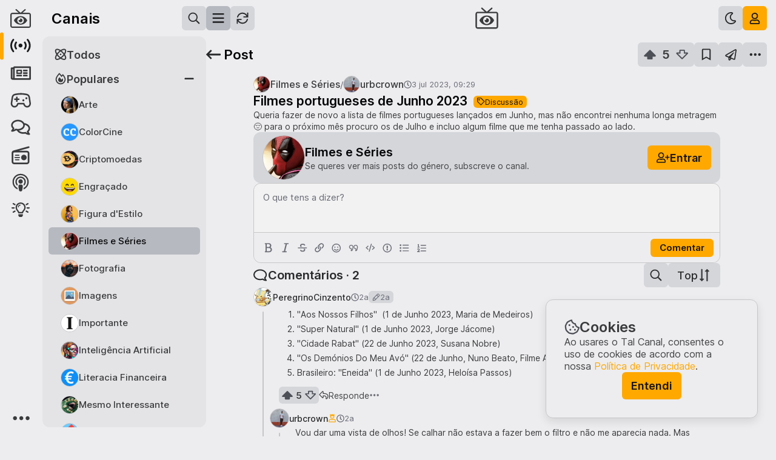

--- FILE ---
content_type: text/html; charset=utf-8
request_url: https://talcanal.pt/c/filmeseseries/p/hrsvke
body_size: 47370
content:
<!doctype html><html lang=pt-PT translate=no><head><meta charset=utf-8><meta name=viewport content="width=device-width, initial-scale=1, minimum-scale=1.0, maximum-scale=1.0, user-scalable=no, interactive-widget=resizes-content"><meta name=mobile-web-app-capable content=yes><meta name=full-screen content=yes><meta name=browsermode content=application><title>Filmes portugueses de Junho 2023 [Discussão] / Filmes e Séries / Tal Canal</title><meta name=application-name content="Tal Canal"><meta name=apple-mobile-web-app-title content="Tal Canal"><meta name=description content="Explora este e mais posts da comunidade Filmes e Séries"><meta name=keywords content><meta property=og:title content="Filmes portugueses de Junho 2023 [Discussão] / Filmes e Séries / Tal Canal"><meta property=og:site_name content="Tal Canal"><meta property=og:type content=website><meta property=og:url content=https://talcanal.pt/c/filmeseseries/p/hrsvke><meta property=og:image content><meta property=og:image:alt content="Explora este e mais posts da comunidade Filmes e Séries"><meta property=og:image:url content><meta property=og:description content="Explora este e mais posts da comunidade Filmes e Séries"><meta property=og:locale content=pt_PT><meta name=twitter:card content=summary_large_image><meta name=twitter:title content="Filmes portugueses de Junho 2023 [Discussão] / Filmes e Séries / Tal Canal"><meta name=twitter:description content="Explora este e mais posts da comunidade Filmes e Séries"><meta name=twitter:creator content><meta name=twitter:image content><meta name=twitter:image:alt content="Explora este e mais posts da comunidade Filmes e Séries"><link href=/assets/images/favicon/favicon.ico rel="shortcut icon" type=image/x-icon><link href=/assets/images/favicon/favicon-16x16.png rel=icon sizes=16x16 type=image/png><link href=/assets/images/favicon/favicon-32x32.png rel=icon sizes=32x32 type=image/png><link href=/assets/images/favicon/apple-touch-icon.png rel=apple-touch-icon sizes=180x180><link rel=mask-icon href=/assets/images/favicon/safari-pinned-tab.svg color=#1b1b1b><meta name=msapplication-TileColor content=#ffffff><meta name=theme-color content=#ffffff><link href=/manifest.json rel=manifest><link rel=stylesheet href=/css/style.min.css><script src="/517.1ee3a47b.js" async></script><script src="/root_ipV0.d7ce2f26.js" async></script><link rel="stylesheet" href="/root_ipV0.61e9f63c.css"></head><body style="display: none"><!--talcanal#s0-1-0-39-1--><div class=composer><a class="button-linkdummy button-default link" draggable=false target=_blank></a><div class=wrapper-page><div class=wrapper-sidebar-main><div class=sidebar-main><div class=navbar><div class=buttons-main></div><div class="button-menu button-menu-secondary"><div class=wrapper-button><!--F#1--><div class="button-nav align-left button-text button-default" draggable=false><!--F#1--><div class=icon><svg viewBox="0 0 4 12" xmlns="http://www.w3.org/2000/svg"><path fill="currentColor" d="M2 4.22705C1.26172 4.22705 0.6875 4.82861 0.6875 5.53955C0.6875 6.27783 1.26172 6.85205 2 6.85205C2.71094 6.85205 3.3125 6.27783 3.3125 5.53955C3.3125 4.82861 2.71094 4.22705 2 4.22705ZM0.6875 1.3833C0.6875 2.12158 1.26172 2.6958 2 2.6958C2.71094 2.6958 3.3125 2.12158 3.3125 1.3833C3.3125 0.672363 2.71094 0.0708008 2 0.0708008C1.26172 0.0708008 0.6875 0.672363 0.6875 1.3833ZM0.6875 9.6958C0.6875 10.4341 1.26172 11.0083 2 11.0083C2.71094 11.0083 3.3125 10.4341 3.3125 9.6958C3.3125 8.98486 2.71094 8.3833 2 8.3833C1.26172 8.3833 0.6875 8.98486 0.6875 9.6958Z"></path></svg></div><span class=text>Mais</span><!--F#3--><div class=highlight></div><!--F/--><!--F/--></div><!--F/--></div></div></div></div></div><div class=stacker-pages></div></div><div class=app-notifications></div><div class=tooltip><span></span><div class=pointer></div></div><div class=screen-splash><div class=wrapper><div class="icon logo-symbol"><svg viewBox="0 0 238 222" xmlns="http://www.w3.org/2000/svg"><g fill="currentColor"><path fill-rule="evenodd" clip-rule="evenodd" d="M237.664 65.9764C237.664 53.9413 227.48 43.7577 215.445 43.7577H141.383L175.637 12.744C178.877 9.96668 178.877 5.33778 176.1 2.56043C173.785 -0.679803 168.693 -0.679803 165.916 2.09754L119.164 43.7577L71.9492 1.63465C69.1719 -0.679803 64.0801 -0.679803 61.7656 2.56043C58.9883 5.33778 58.9883 9.96668 62.2285 12.744L96.9453 43.7577H22.8828C10.3848 43.7577 0.664062 53.9413 0.664062 65.9764V199.289C0.664062 211.787 10.3848 221.508 22.8828 221.508H215.445C227.48 221.508 237.664 211.787 237.664 199.289V65.9764ZM222.852 199.289V65.9764C222.852 62.2733 219.148 58.5702 215.445 58.5702H22.8828C18.7168 58.5702 15.4766 62.2733 15.4766 65.9764V199.289C15.4766 203.455 18.7168 206.695 22.8828 206.695H215.445C219.148 206.695 222.852 203.455 222.852 199.289Z"></path><path d="M193.547 129.842C179.309 101.893 150.832 82.9082 118.664 82.9082C86.2324 82.9082 57.7559 101.893 43.5176 129.842C42.9902 130.896 42.7266 132.479 42.7266 133.797C42.7266 134.852 42.9902 136.434 43.5176 137.488C57.7559 165.438 86.2324 184.158 118.664 184.158C150.832 184.158 179.309 165.438 193.547 137.488C194.074 136.434 194.338 134.852 194.338 133.533C194.338 132.479 194.074 130.896 193.547 129.842ZM118.664 171.502C97.5703 171.502 80.6953 154.627 80.6953 133.533C80.6953 112.703 97.5703 95.5645 118.664 95.5645C139.494 95.5645 156.633 112.703 156.633 133.533V133.797C156.633 154.627 139.494 171.502 118.664 171.502Z"></path><path d="M118.5 111C118.5 111 114.047 111.469 112.406 111.938C113.578 113.578 114.75 116.625 114.75 118.734C114.75 124.828 109.594 129.75 103.5 129.75C101.391 129.75 98.3438 128.812 96.7031 127.641C96.2344 129.281 96 131.859 96 133.5C96 145.922 106.078 156 118.5 156C130.922 156 141 145.922 141 133.5C141 121.078 130.922 111 118.5 111Z"></path></g></svg></div><div class=wrapper-text><div class="icon logo"><svg viewBox="0 0 235 30" xmlns="http://www.w3.org/2000/svg"><path fill="currentColor" d="M7.30594 29V6.68H0.065936V0.599998H21.0259V6.68H13.7059V29H7.30594ZM20.5897 29L32.7497 0.599998H38.5097L50.6697 29H44.0297L41.5097 23H29.7497L27.2297 29H20.5897ZM35.6297 8.96L32.0297 17.48H39.1897L35.6297 8.96ZM55.2297 29V0.599998H61.5897V22.92H73.3497V29H55.2297ZM101.751 29.48C97.4573 29.48 93.8973 28.0667 91.0706 25.24C88.244 22.4133 86.8306 18.9333 86.8306 14.8C86.8306 10.6667 88.244 7.18666 91.0706 4.36C93.8973 1.53333 97.4573 0.119998 101.751 0.119998C104.924 0.119998 107.817 1.06666 110.431 2.96C113.071 4.82667 114.777 7.29333 115.551 10.36H108.631C108.017 9.05333 107.084 8.05333 105.831 7.36C104.577 6.64 103.217 6.28 101.751 6.28C99.1906 6.28 97.124 7.09333 95.5506 8.72C94.004 10.3467 93.2306 12.3733 93.2306 14.8C93.2306 17.2267 94.004 19.2533 95.5506 20.88C97.124 22.5067 99.1906 23.32 101.751 23.32C103.217 23.32 104.577 22.9733 105.831 22.28C107.084 21.56 108.017 20.5467 108.631 19.24H115.551C114.777 22.3067 113.071 24.7867 110.431 26.68C107.817 28.5467 104.924 29.48 101.751 29.48ZM117.224 29L129.384 0.599998H135.144L147.304 29H140.664L138.144 23H126.384L123.864 29H117.224ZM132.264 8.96L128.664 17.48H135.824L132.264 8.96ZM177.544 29H172.064L158.224 11.44V29H151.864V0.599998H157.344L171.144 18.16V0.599998H177.544V29ZM182.104 29L194.264 0.599998H200.024L212.184 29H205.544L203.024 23H191.264L188.744 29H182.104ZM197.144 8.96L193.544 17.48H200.704L197.144 8.96ZM216.744 29V0.599998H223.104V22.92H234.864V29H216.744Z"></path></svg></div><span class=slogan>O melhor de Portugal</span></div></div></div></div><!--talcanal/--><script>
        // Set og:url
        const link = document.createElement('meta')
        link.setAttribute('property', 'og:url')
        link.content = document.location
        document.getElementsByTagName('head')[0].appendChild(link)

        // Initialize lazySizes config.
        window.lazySizesConfig = window.lazySizesConfig || {}
        window.lazySizesConfig.loadMode = 1
        window.lazySizesConfig.loadHidden = false

        console.log('ICÓNICA', '©' + (new Date()).getFullYear())
    </script><script src=/js/lazysizes.min.js></script><script>$talcanal_C=(window.$talcanal_C||[]).concat({"o":{"l":1,"g":{"versionApp":"8463127589","translation":{"about":{"id":"sobre","about":{"id":"sobre","buttonContact":"Contactar","features":{"channels":{"link":"Explorar canais","text":"Explora as tuas comunidades favoritas e encontra conteúdos com os quais te identificas. Cria novas comunidades e convida utilizadores para as moderarem. Faz crescer os teus canais!","title":"Canais a teu gosto"},"participate":{"link":"Criar um post","text":"Interage nos teus canais preferidos e promove discussões saudáveis. Partilha histórias, imagens, links e vídeos interessantes, vota nos posts de outros utilizadores e comenta de forma respeitosa. Os melhores conteúdos sobem para o topo.","title":"Publica, comenta e vota"},"transparency":{"link":"Ver Transparência","text":"O nosso código de conduta está assente na Transparência e por esse motivo partilhamos publicamente e de forma transparente as estatísticas que vamos recolhendo.","title":"Transparência"}},"inspiration":"O Tal Canal é uma homenagem a '<a href='https://arquivos.rtp.pt/programas/o-tal-canal'>O Tal Canal\u003C/a>', de Herman José, criado em 1983, um dos nossos programas favoritos e um marco no entretenimento e na inovação em Portugal.","intro":{"buttonHome":"Tutorial","text":"O Tal Canal é um lugar repleto de comunidades variadas, onde podes falar sobre os teus temas favoritos e partilhar as tuas opiniões, publicando posts e comentando os posts de outros utilizadores. Cria as tuas comunidades, modera-as e fá-las crescer!\n                    <br><br>De origem portuguesa e exclusivamente dedicado a Portugal, o Tal Canal vem trazer aos portugueses um novo espaço de interação e de partilha. Aproveita, promove sempre o respeito e diverte-te no Tal Canal.","title":"O teu novo portal social"},"opinions":{"buttonTerms":"Termos e Condições","text":"Esperamos que o Tal Canal seja o portal para um futuro em harmonia, onde todos se sintam sempre livres e seguros para conversar, debatendo os assuntos de forma cívica e educada, aprendendo com os outros e respeitando sempre os demais. Abraçamos a diversidade de pessoas, ideias, opiniões e perspetivas e temos o compromisso de garantir uma conversa pública saudável.\n                    <br><br>Diverte-te no Tal Canal, partilha conteúdos interessantes e faz uma utilização responsável.","title":"Acreditamos na liberdade de expressão e valorizamos opiniões distintas."},"team":{"text":"Somos um casal de portugueses e fazemos tudo a 2. Juntos exploramos a arte digital, criando projetos que adoramos na nossa empresa - a ICÓNICA.\n                    <br><br>O Tal Canal é fruto da paixão que temos pelo nosso trabalho, da dedicação, do tempo e do amor que colocamos naquilo que fazemos. É o culminar de tudo o que temos vindo a aprender ao longo de todos estes anos, não só sobre trabalho, mas também como seres humanos. É mais um projeto nosso dedicado especialmente à comunidade portuguesa.\n                    <br><br>Somos ICÓNICA.","title":"Uma equipa icónica"},"title":"Sobre","utilities":{"help":{"link":"Ver Ajuda","text":"Precisas de ajuda, tens dúvidas, gostarias de deixar o teu feedback ou reportar um problema?","title":"Ajuda"},"official":{"link":"Ver Oficial","text":"Tudo sobre anúncios oficiais, informações relevantes e últimas novidades do Tal Canal.","title":"Oficial"},"openSource":{"link":"Ver Código","text":"O código do Tal Canal está disponível na íntegra, de forma a todos verem como a plataforma está feita e monitorizarem de perto os seus desenvolvimentos.","title":"Open source"},"telegram":{"link":"Abrir Telegram","text":"Se usas Telegram, podes subscrever lá o nosso canal oficial, onde partilhamos todos os posts aqui criados e informações de manutenção do sistema.","title":"Canal no Telegram"}},"mobileApp":{"text":"O Tal Canal sempre contigo.","title":"App telemóvel"},"tutorial":{"text":"Aprende a usar o Tal Canal.","title":"Tutorial"}},"footer":{"copyright":"Tal Canal","links":{"about":"Sobre","privacy":"Privacidade","terms":"Condições","transparency":"Transparência"}},"privacy":{"id":"privacidade","intro":{"text":"\n                    Última atualização: 21 março 2022\n                    <br><br>Reconhecemos que a tua privacidade é muito importante e levamos a sério este tema. Acreditamos que deves saber sempre que dados recolhemos de ti e como os usamos, e que deves ter o máximo controlo sobre esta informação. Queremos ajudar-te a tomar as melhores decisões sobre os dados que partilhas connosco.\n                    <br><br>Este é o objetivo desta Política de Privacidade: descrever as políticas e procedimentos do Tal Canal sobre a recolha, uso e divulgação das tuas informações quando usas os serviços, sites e aplicações oferecidos pelo Tal Canal (os “serviços”) e informar-te sobre os teus direitos de privacidade e como a lei te protege. Ao usares os serviços, concordas com o uso das tuas informações de acordo com esta Política de Privacidade. Não usaremos ou partilharemos as tuas informações pessoais com ninguém, exceto conforme descrito nesta Política de Privacidade. Sites de terceiros hospedados pelo Tal Canal estão sujeitos aos Termos e Condições e à Política de Privacidade de tais terceiros, a menos que indicado de outra forma nesta página.\n\n                    <br><br>Propriedade da ICÓNICA / The One Pixel\n                    <br><br>A plataforma Tal Canal é operada pela ICÓNICA / The One Pixel (a “Empresa” ou “nós”) para utilizadores dos vários serviços (“tu”). De acordo com a legislação aplicável, a ICÓNICA / The One Pixel é o “controlador de dados” dos dados pessoais recolhidos através dos nossos Serviços.\n                    ","title":"Política de Privacidade e Cookies"},"title":"Privacidade","topics":[{"text":"\n                    <span class='bold'>Informação que nos forneces\u003C/span>\n                    <br><br>Recolhemos informações que nos forneces diretamente quando usas os nossos serviços. Isso inclui:\n                    <br><br><ul>\n\n                    <li><span class='bold'>Informações da conta:\u003C/span> ao criares uma conta do Tal Canal, nós solicitamos que forneças um nome de utilizador e uma senha. O teu nome de utilizador é público e não precisa de estar relacionado com o teu nome real. Também podes fornecer outras informações da conta, tais como: endereço de email, biografia ou foto do perfil. Também armazenamos as tuas preferências e configurações de conta de utilizador.\u003C/li>\n                    <br><li><span class='bold'>Conteúdo que submetes:\u003C/span> recolhemos o conteúdo que envias aos nossos serviços. Isso inclui os teus posts e comentários, incluindo rascunhos guardados, as tuas mensagens com outros utilizadores (por exemplo, mensagens privadas, mensagens nos chats e mensagens com os moderadores), as tuas denúncias e outras comunicações com moderadores e connosco. O teu conteúdo pode incluir texto, links e imagens.\u003C/li>\n                    <br><li><span class='bold'>Ações que efetuas:\u003C/span> recolhemos informações sobre as ações que efetuas ao usar os nossos serviços. Isso inclui as tuas interações com o conteúdo, tais como votar, guardar, ocultar e denunciar. Também inclui as tuas interações com outros utilizadores, tais como enviar mensagens e bloquear. Recolhemos as tuas interações com as comunidades, tais como as tuas subscrições ou estado de moderador.\u003C/li>\n                    <br><li><span class='bold'>Informação transacional:\u003C/span> quando compras produtos ou serviços nossos, recolhemos certas informações tuas, incluindo o teu nome, morada, endereço de email e informações sobre o produto ou serviço que estás a comprar. O Tal Canal usa o Stripe como serviço de processamento de pagamentos, algo queé usual na indústria digital.\u003C/li>\n                    <br><li><span class='bold'>Outra informação:\u003C/span> podes optar por nos fornecer outras informações diretamente. Por exemplo, podemos recolher informações quando preenches um formulário, participas em atividades ou promoções patrocinadas pelo Tal Canal, quando solicitas suporte ao cliente ou de outra forma comunicas connosco.\u003C/li>\n                    \u003C/ul>\n\n                    <br><span class='bold'>Informação que recolhemos automaticamente\u003C/span>\n                    <br><br>Quando acedes ou usas os nossos serviços, também podemos recolher automaticamente informações sobre ti. Isso inclui:\n                    <br><br><ul>\n                    <li><span class='bold'>Dados de registo e uso:\u003C/span> podemos registar informações quando acedes e usas os serviços. Isso pode incluir o teu endereço IP, string user-agent, browser, sistema operativo, URLs de referência, informações do dispositivo (por exemplo, IDs do dispositivo), configurações do dispositivo, nome da operadora de telemóvel, páginas visitadas, links clicados, o URL solicitado e termos de pesquisa. Exceto para o endereço IP usado para criar a tua conta, o Tal Canal apagará todos os endereços IP recolhidos após 100 dias.\u003C/li>\n                    <br><li><span class='bold'>Informações recolhidas de cookies e tecnologias semelhantes:\u003C/span> podemos receber informações de cookies, que são pedaços de dados que o teu browser armazena e nos envia de volta ao fazer solicitações, e tecnologias semelhantes. Usamos essas informações para melhorar a tua experiência, entender a atividade do utilizador, personalizar o conteúdo e anúncios e melhorar a qualidade dos nossos serviços. Por exemplo, armazenamos e recuperamos informações sobre o teu idioma preferido e outras configurações. Lê a nossa secção Cookies para mais informações sobre como o Tal Canal usa cookies. Para obteres mais informações sobre como desativar os cookies, consulta a secção As tuas escolhas abaixo.\u003C/li>\n                    <br><li><span class='bold'>Informações de localização:\u003C/span> podemos receber e processar informações sobre a  tua localização. Por exemplo, com o teu consentimento, podemos recolher informações sobre a localização específica do teu dispositivo móvel (por exemplo, usando GPS ou Bluetooth). Também podemos receber as tuas informações de localização quando optares por partilhar essas informações nos nossos Serviços, incluindo ao associares o teu conteúdo a uma localização, ou podemos detetar a tua localização aproximada através de outras informações sobre ti, incluindo o teu endereço IP.\u003C/li>\n                    \u003C/ul>\n\n                    <br><span class='bold'>Informação recolhida por terceiros\u003C/span>\n                    <br><br><ul>\n                    <li><span class='bold'>Conteúdo embebido:\u003C/span> o Tal Canal mostra alguns conteúdos in-line associados nos nossos serviços através de “embeds”. Por exemplo, os posts do Tal Canal com link para o YouTube ou Twitter podem carregar o vídeo associado ou tweet no Tal Canal diretamente desses serviços para o teu dispositivo, para que não precises de sair do Tal Canal para vê-lo. De uma  forma geral, o Tal Canal não controla a forma como os serviços de terceiros recolhem dados quando fornecem o teu conteúdo diretamente através desses embeds. Como resultado, o conteúdo embebido não é coberto por esta política de privacidade, mas pelas políticas do serviço do qual o conteúdo foi embebido.\u003C/li>\n                    <br><li><span class='bold'>Medição de audiência:\u003C/span> usamos o Google Analytics para recolher informações demográficas sobre a população que usa o Tal Canal. Para fornecer essas informações demográficas, a Google recolhe informações de cookies para reconhecer o teu dispositivo.\u003C/li>\n                    \u003C/ul>\n                ","title":"Informação que recolhemos"},{"text":"\n                    Usamos as informações que nos forneces de maneira consistente com esta Política de Privacidade. Desta forma, usamos essas informações sobre ti para:\n                    <br><br><ul>\n                    <li>Fornecer, manter e melhorar os nossos serviços;\u003C/li>\n                    <li>Pesquisar e desenvolver novos serviços;\u003C/li>\n                    <li>Ajudar a proteger a segurança do Tal Canal e dos nossos utilizadores, o que inclui o bloqueio de spammers suspeitos, abordando o abuso e fazendo cumprir todas as nossas políticas;\u003C/li>\n                    <li>Enviar-te avisos técnicos, atualizações, alertas de segurança, faturas e outras mensagens de suporte e administrativas;\u003C/li>\n                    <li>Fornecer atendimento ao cliente;\u003C/li>\n                    <li>Comunicar contigo sobre produtos, serviços, ofertas, promoções e eventos, e fornecer outras notícias e informações que acreditamos ser do teu interesse (para obteres mais informações sobre como cancelar essas comunicações, consulta a secção As tuas escolhas abaixo);\u003C/li>\n                    <li>Monitorizar e analisar tendências, uso e atividades relacionadas com os nossos serviços;\u003C/li>\n                    <li>Medir a eficácia dos anúncios exibidos nos nossos serviços;\u003C/li>\n                    <li>Personalizar os serviços, fornecer e otimizar anúncios, conteúdo e recursos que correspondem aos perfis ou interesses do utilizador.\u003C/li>\n                    \u003C/ul>\n\n                    <br>Muitas das informações sobre os nossos serviços são públicas e acessíveis a todos, mesmo sem se ter conta no Tal Canal. Ao usares os nossos serviços, estás a orientar-nos a partilhar essas informações de forma pública e gratuita.\n                    <br><br>Quando envias conteúdo (incluindo um post, um comentário, uma mensagem e/ou conversa) para uma parte pública dos nossos serviços, quaisquer visitantes e utilizadores dos nossos serviços poderão ver esse conteúdo, o nome de utilizador associado ao conteúdo e a data e hora em que enviaste o conteúdo originalmente. O Tal Canal permite que outros sites incorporem conteúdo público do Tal Canal através das nossas ferramentas de incorporação. Embora algumas partes dos serviços possam ser privadas ou colocadas em quarentena, elas podem tornar-se públicas (por exemplo, por opção do moderador no caso de comunidades privadas) e deves ter isto em consideração antes de publicares um post e/ou comentário.\n                    <br><br>A tua conta do Tal Canal possui uma página de perfil que é pública. O teu perfil contém informações sobre as tuas atividades nos serviços, como nome de utilizador, posts e comentários anteriores, carma, prémios recebidos, troféus, estado de moderador e há quanto tempo você és membro dos serviços.\n                    <br><br>Oferecemos recursos de partilha social que permitem que tu partilhes conteúdo ou ações realizadas nos nossos serviços com outros meios de comunicação social. O uso desses recursos permite a partilha de certas informações com os teus amigos ou com o público em geral, dependendo das configurações que estabeleceres com o terceiro que fornece o recurso de partilha social. Para obteres mais informações sobre a finalidade e o objetivo da recolha e processamento de dados em conexão com os recursos de partilha social, visita as políticas de privacidade dos terceiros que fornecem esses recursos de partilha social (por exemplo, Tumblr, Facebook e Twitter).\n                    <br><br>Nós não vendemos as tuas informações pessoais. No entanto, além das informações pessoais que são exibidas publicamente conforme descrito acima, podemos partilhar informações pessoais das seguintes formas:\n                    <br><br><ul>\n                    <li><span class='bold'>Com o teu consentimento:\u003C/span> podemos partilhar informações sobre ti com o teu consentimento ou sob a tua orientação.\u003C/li>\n                    <br><li><span class='bold'>Com serviços associados:\u003C/span> se associares a tua conta do Tal Canal a um serviço de terceiros, o Tal Canal partilhará as informações que autorizares com esse serviço de terceiros. Podes controlar a forma como partilhamos estas informações na secção As tuas escolhas abaixo.\u003C/li>\n                    <br><li><span class='bold'>Com os nossos prestadores de serviços:\u003C/span> podemos partilhar informações com fornecedores, consultores e outros prestadores de serviços que precisam de acesso a essas informações para efetuarem o trabalho para nós. A sua utilização de dados pessoais estará sujeita a medidas de confidencialidade e segurança adequadas. Alguns exemplos: (i) processadores de pagamento que processam transações em nosso nome, (ii) fornecedores de nuvem que hospedam os nossos dados e serviços, (iii) fornecedores de medição de anúncios de terceiros que nos ajudam e anunciantes a medir o desempenho dos anúncios exibidos nos nossos serviços.\u003C/li>\n                    <br><li><span class='bold'>Para cumprir a lei:\u003C/span> podemos partilhar informações em resposta a uma solicitação de informações se acreditarmos que a divulgação está de acordo com, ou exigida por, qualquer lei aplicável, regulamento, processo legal ou solicitação governamental, incluindo, mas não se limitando a, estar de acordo com a segurança nacional ou requisitos da lei. Na medida em que a lei permitir, tentaremos fornecer-te um aviso prévio antes de divulgar as tuas informações em resposta a tal solicitação.\u003C/li>\n                    <br><li><span class='bold'>Numa emergência:\u003C/span> podemos partilhar informações se acreditarmos que é necessário para prevenir danos corporais graves e iminentes a uma pessoa.\u003C/li>\n                    <br><li><span class='bold'>Para fazer cumprir as nossas políticas e direitos:\u003C/span> podemos partilhar informações se acreditarmos que as tuas ações são inconsistentes com esta Política de Privacidade ou com outras políticas e regras do Tal Canal, ou para proteger os direitos, propriedade e segurança de nós mesmos e de outros.\u003C/li>\n                    <br><li><span class='bold'>Com os nossos afiliados:\u003C/span> podemos partilhar informações sobre o Tal Canal com qualquer um dos nossos pais, afiliados, subsidiárias e outras empresas sob o controle e propriedade comuns.\u003C/li>\n                    <br><li><span class='bold'>Informações agregadas ou não identificadas:\u003C/span> podemos partilhar informações sobre ti que foram agregadas ou tornadas anónimas de forma a que não possam ser usadas para te identificar. Por exemplo, podemos mostrar o número total de vezes que um post foi votado positivamente sem identificar quem eram os visitantes, ou podemos dizer a um anunciante quantas pessoas viram o seu anúncio.\u003C/li>\n                    \u003C/ul>\n                ","title":"Como usamos a tua informação"},{"text":"\n                    Podes fornecer-nos ideias para novos produtos ou modificações em produtos existentes, e outros envios não solicitados.Todas as informações não solicitadas serão consideradas não confidenciais e seremos livres de reproduzir, usar, divulgar e distribuir tais informações não solicitadas a terceiros, sem limitação ou atribuição.\n                ","title":"Informação não solicitada"},{"text":"\n                    Tomamos medidas para ajudar a proteger as informações sobre ti contra perda, roubo, uso indevido e acesso não autorizado, divulgação, alteração e destruição. Por exemplo, usamos HTTPS quando as informações estão a ser transmitidas.\n                    <br><br>No entanto, nenhuma transmissão de Internet ou email é totalmente segura ou livre de erros. Em particular, qualquer email enviado de ou para os serviços pode não ser seguro. Portanto, deves ter especial cuidado ao decidir que informações nos envias por email. Lembra-te disto ao divulgares qualquer informação pela Internet.\n                ","title":"Como protegemos a tua informação"},{"text":"\n                    Em geral, guardamos dados pessoais pelo tempo que forem relevantes para os fins aqui identificados. Para descartar dados pessoais, podemos torná-los anónimos, excluí-los ou tomar outras medidas apropriadas. Os dados podem persistir em cópias feitas para fins de backup e continuidade de negócios por tempo adicional.\n                ","title":"Retenção de dados"},{"text":"\n                    A Empresa está sediada em Portugal. Independentemente da tua localização, consentes com o processamento e transferência das tuas informações em Portugal e nutros países. As leis de Portugal e de outros países que regem a recolha e o uso de dados podem não ser tão abrangentes ou protetoras quanto as leis do país onde vives.\n                ","title":"Onde é processada a informação"},{"text":"\n                    As leis em algumas jurisdições exigem que as empresas te informem sobre o fundamento jurídico em que se baseiam para usar ou divulgar os teus dados pessoais. Na medida em que essas leis se aplicam, os nossos fundamentos legais são os seguintes:\n                    <br><br><ul>\n                    <li>Para honrar os nossos compromissos contratuais contigo: grande parte do nosso processamento de dados pessoais é para cumprir as nossas obrigações contratuais com os nossos utilizadores, ou para tomar medidas a pedido dos utilizadores antes de entrar num contrato com eles. Por exemplo, lidamos com dados pessoais com base nisso para criar a tua conta e fornecer os nossos serviços.\u003C/li>\n                    <br><li>Interesses legítimos: em muitos casos, lidamos com dados pessoais com o fundamento de que favorecem os nossos interesses legítimos de maneiras que não são anuladas pelos interesses ou direitos e liberdades fundamentais das pessoas afetadas. Isso inclui:\u003C/li>\n                    <br><li>Oferecer uma experiência de utilizador segura e agradável:\n                    <ul>\n                    <li>Atendimento ao cliente;\u003C/li>\n                    <li>Marketing, por exemplo enviar emails ou outras comunicações para de informar sobre novas funcionalidades;\u003C/li>\n                    <li>Proteger os nossos utilizadores, pessoal e propriedade;\u003C/li>\n                    <li>Analisar e melhorar o nosso negócio, por exemplo, recolher informações sobre como usas os nossos serviços para otimizar o design e a implementação de certas funcionalidades;\u003C/li>\n                    <li>Gerir questões jurídicas;\u003C/li>\n                    <li>Conformidade legal: precisamos usar e divulgar dados pessoais de certas formas para cumprir as nossas obrigações legais.\u003C/li>\n                    <li>Para proteger os interesses vitais do indivíduo ou de outros: por exemplo, podemos recolher ou partilhar dados pessoais para ajudar a resolver uma situação médica urgente.\u003C/li>\n                    \u003C/ul>\n                    \u003C/li>\n                    <br><li>Consentimento: quando exigido por lei, e em alguns casos, lidamos com dados pessoais com base no teu consentimento implícito ou expresso.\u003C/li>\n                    \u003C/ul>\n                ","title":"A nossa base legal para o uso dos teus dados"},{"text":"\n                    Existem opções sobre como proteger e limitar a recolha, uso e partilha de informações sobre ti ao usares os serviços. Algumas dessas opções estão disponíveis para todos os que usam o Tal Canal, enquanto outras só se aplicam se tiveres uma conta no Tal Canal.\n                    <br><br><ul>\n                    <li><span class='bold'>Aceder e alterar as tuas informações:\u003C/span> podes aceder e alterar certas informações através dos nossos serviços. Consulta o nosso canal Ajuda para obteres mais informações. Também podes solicitar uma cópia das informações pessoais que o Tal Canal mantém sobre ti, seguindo o processo descrito na secção abaixo Os teus direitos.\u003C/li>\n                    <br><li><span class='bold'>Eliminar a tua conta:\u003C/span> podes eliminar a tua conta a qualquer momento na página de configurações da conta de utilizador. Também podes enviar-nos um pedido para eliminarmos as informações pessoais que o Tal Canal mantém sobre ti, seguindo o processo descrito na secção abaixo Os teus direitos. Quando eliminas a tua conta, o teu perfil não fica mais visível para outros utilizadores e desassociado do conteúdo que postaste com essa conta. No entanto, tem em conta que os posts, comentários e mensagens que publicaste antes de excluires a tua conta ainda estarão visíveis para outras pessoas, a menos que primeiro excluas o conteúdo específico. Também podemos reter certas informações sobre ti, conforme exigido por lei ou para fins comerciais legítimos, após a exclusão da tua conta.\u003C/li>\n                    <br><li><span class='bold'>Controlar o uso de cookies:\u003C/span> a maioria dos browsers está configurada para aceitar cookies por defeito. Se preferires, podes escolher configurar o teu browser para remover ou rejeitar cookies primários e de terceiros. Tem em conta que, se escolheres remover ou rejeitar os cookies, isso pode afetar a disponibilização e o funcionamento dos nossos serviços.\u003C/li>\n                    <br><li><span class='bold'>Não rastrear:\u003C/span> a maioria dos browsers mais recentes oferece a opção de enviar um sinal de ‘Não rastrear’ para os sites que visitas, indicando que não desejas ser rastreado. No entanto, não há um padrão aceite sobre como um site deve responder a esse sinal e não tomamos nenhuma ação em resposta a esse sinal. Em vez disso, além das ferramentas de terceiros disponíveis publicamente, oferecemos-te as opções descritas nesta política para gerires a recolha e o uso de informações sobre ti.\u003C/li>\n                    <br><li><span class='bold'>Controlo das comunicações promocionais:\u003C/span> podes optar por não receber algumas ou todas as comunicações promocionais da nossa parte, seguindo as instruções nessas comunicações ou atualizando as tuas opções de email na página de configurações da conta de utilizador. Se optares por não receber comunicações promocionais, poderemos ainda continuar a enviar comunicações não promocionais, tais como informações sobre a tua conta ou o uso generalizado dos nossos serviços.\u003C/li>\n                    <br><li><span class='bold'>Controlo de notificações móveis:\u003C/span> com o teu consentimento, podemos enviar notificações push promocionais e não promocionais ou alertas para o teu telemóvel. Podes desativar estas mensagens a qualquer momento, alterando as configurações de notificações no teu telemóvel.\u003C/li>\n                    <br><li><span class='bold'>Controlo das informações de localização:\u003C/span> podes controlar como usamos as informações de localização inferidas do teu endereço IP para fins de recomendação de conteúdo através das configurações de segurança e privacidade na tua conta. Se inicialmente consentires com a nossa recolha de informações de localização mais precisas do teu dispositivo, poderás interromper posteriormente a recolda dessas informações a qualquer momento, alterando as preferências no teu telemóvel.\u003C/li>\n                    \u003C/ul>\n                ","title":"As tuas escolhas"},{"text":"\n                    Acreditamos que os utilizadores devem ser tratados de igual forma, onde quer que estejam, por isso oferecemos-te as seguintes opções para controlares a informação que deixas disponível a outros utilizadores, independentemente da sua localização.\n                    <br><br>Podes atualizar certas informações na página de configurações da conta de utilizador.\n                    <br><br><ul>\n                    <li><span class='bold'>Aceder aos dados pessoais que temos sobre ti:\u003C/span> se quiseres fazer um pedido de acesso aos teus dados, podes fazê-lo enviando-nos uma mensagem ou um email para o efeito. De seguida, iniciaremos o processo e disponibilizaremos um link para acederes aos dados pessoais que o Tal Canal possui sobre ti em 30 dias.\u003C/li>\n                    <br><li><span class='bold'>Corrigir, atualizar, alterar ou ecluir os dados pessoais que temos sobre ti:\u003C/span> para além da funcionalidade disponível na página de configurações da conta de utilizador, na qual podes corrigir, atualizar, alterar ou excluir certos dados pessoais, também podes pedir-nos diretamente outras modificações. Envia-nos um email para <a href='mailto:geral@iconica.pt'>geral@iconica.pt\u003C/a> com o assunto “Solicitação de dados pessoais”, juntamente com uma explicação da informação que pretendes aceder e sob que direito o fazes. Para tua proteção, podemos tomar medidas para verificar a tua identidade antes de respondermos ao teu pedido.\u003C/li>\n                    <br><li><span class='bold'>Opor ou restringir a maneira como o Tal Canal processa os teus dados pessoais:\u003C/span> tens o direito de nos pedir para parar de usar ou limitar o uso dos teus dados pessoais em certas circunstâncias - por exemplo, se não tivermos base legal para continuar a usar os teus dados, ou se achares que os teus dados pessoais estão imprecisos. Os indivíduos no Espaço Económico Europeu têm o direito de cancelar todo o processamento dos seus dados pessoais para fins de marketing direto. Para exerceres esse direito, envia-nos um email para <a href='mailto:geral@iconica.pt'>geral@iconica.pt\u003C/a> com essa solicitação. Os direitos e opções descritos acima estão sujeitos a limitações e exceções sob a lei aplicável. Além desses direitos, tens o direito de apresentares uma reclamação à autoridade de supervisão relevante. No entanto, encorajamos-te a entrares em contato connosco primeiro e faremos o possível para resolver a tua questão.\u003C/li>\n                ","title":"Os teus direitos"},{"text":"\n                    Crianças menores de 13 anos não têm permissão para criarem uma conta ou usarem os nossos serviços de qualquer outra forma. Além disso, se estiveres na EEE (Portugal está inserido nesta área geográfica), deverás ser maior de idade conforme a lei em vigor aqui para poderes criar uma conta ou usar os nossos serviços de outra forma, ou precisamos de ter obtido e verificado previamente o consentimento dos teus pais ou responsável legal.\n                ","title":"Crianças"},{"text":"\n                    Os cookies são pedaços de dados que sites e serviços podem definir no teu browser ou dispositivo, que podem ser lidos em visitas futuras.\n                    <br><br>Usamos cookies e tecnologias semelhantes para efetuar o rastreio das configurações do teu computador local, tais como a conta com que te conectaste à plataforma e as respetivas configurações de notificações. Podemos alargar o nosso uso de cookies para guardar dados adicionais à medida que novas funcionalidade são adicionados aos nossos serviços. Além disso, usamos certas tecnologias para registar dados de log, tais como taxas de abertura de emails enviados pelo sistema.\n                ","title":"Cookies"},{"text":"\n                    Poderá ser-te pedido que aceites termos, políticas, orientações, ou regras adicionais antes de utilizares um produto ou serviço específico oferecido pelo Tal Canal (coletivamente, \"Termos Adicionais\"). Todos os Termos Adicionais são incorporados por esta referência, e fazem parte destes Termos, e na medida em que quaisquer Termos Adicionais entrem em conflito com estes Termos, os Termos Adicionais regem no que respeita à utilização dos Serviços correspondentes por parte do utilizador.\n                ","title":"Termos adicionais"},{"text":"\n                    Reservamo-nos o direito de atualizar ou modificar estes Termos e Condições a qualquer momento e de vez em quando sem aviso prévio. Revê esta página periodicamente, especialmente antes de forneceres qualquer informação.\n                    <br><br>Esta página foi atualizada pela última vez na data acima indicada. O teu uso continuado dos nossos serviços após quaisquer alterações ou revisões desta página indicará a tua concordância com as políticas aqui descritas e revistas.\n                ","title":"Alterações a esta Política de Privacidade"},{"text":"\n                    Fica à vontade para entrares em contato connosco se tiveres alguma dúvida sobre esta Política de Privacidade ou sobre as práticas de informação dos nossos serviços. Para o efeito, envia-nos um email para <a href='mailto:geral@iconica.pt'>geral@iconica.pt\u003C/a> ou usa os meios alternativos.\n                ","title":"O nosso contacto"}]},"terms":{"id":"termos","intro":{"text":"\n                    Última atualização: 21 março 2022\n                    <br><br>Estes Termos e Condições do Serviço (“Termos”), que incorporam a nossa <a href='/privacidade'>Política de Privacidade\u003C/a> (“Política de Privacidade e Cookies”), são um acordo legal entre o Tal Canal e as suas empresas relacionadas (ICÓNICA / The One Pixel) (a “Empresa”, “nós” ou “nosso”) e tu (“tu” ou “teu”). Ao usares ou acederes ao Tal Canal, localizado em <a href='/'>https://talcanal.pt\u003C/a> (o “site” ou “plataforma”), referido como o “serviço” ou “serviços”, concordas que (i) que tens mais de 13 anos de idade e a idade mínima para consentimento digital, (ii) se fores maior de idade, leste, entendeste e aceitas estar vinculado aos Termos, e (iii), se tiveres entre 13 anos (ou a idade mínima para consentimento digital) e a maioridade, o teu tutor legal reviu e concorda com estes Termos.\n                    <br><br>O Tal Canal reserva-se o direito de atualizar estes termos, o que podemos fazer por motivos que incluem, mas não se limitam a, (i) cumprir as alterações da lei ou (ii) refletir melhorias no Tal Canal. Se as alterações afetarem o teu uso do Tal Canal ou os teus direitos legais, iremos notificar-te pelo menos sete dias antes das alterações entrarem em vigor. A menos que declaremos o contrário, o teu uso continuado do serviço após publicarmos as modificações constituirá a tua aceitação e concordância com essas mudanças. Se contestares as alterações, irás interromper o uso do serviço.\n                    ","title":"Termos e Condições do Serviço"},"title":"Condições","topics":[{"text":"\n                    Sujeito ao cumprimento completo e contínuo destes Termos, o Tal Canal concede-te uma licença pessoal, não transferível, não exclusiva, revogável e limitada a aceder e utilizar os Serviços. Reservamos todos os direitos que não te sejam expressamente concedidos pelos presentes Termos.\n                    <br><br>Exceto e apenas na medida em que tal restrição seja inadmissível nos termos da lei aplicável, não poderás, sem o nosso acordo escrito:\n                    <br><ul>\n                    <li>Licenciar, vender, transferir, ceder, distribuir, hospedar, ou explorar comercialmente os Serviços ou Conteúdos;\u003C/li>\n                    <li>Modificar, preparar trabalhos derivados, desmontar, descompilar ou fazer engenharia reversa de qualquer parte dos Serviços ou Conteúdo;\u003C/li>\n                    <li>Aceder aos Serviços ou Conteúdo para construir um website, produto ou serviço semelhante ou competitivo.\u003C/li>\n                    \u003C/ul>\n                    <br>Não garantimos que os Serviços estarão sempre disponíveis ou ininterruptos. Estamos sempre a melhorar os nossos Serviços. Isto significa que podemos acrescentar ou remover características, produtos ou funcionalidades; tentaremos notificar-te de antemão, mas isso nem sempre será possível. Reservamos o direito de modificar, suspender, ou descontinuar os Serviços (total ou parcialmente) em qualquer altura, com ou sem aviso prévio ao cliente. Qualquer lançamento futuro, atualização, ou qualquer outra adição à funcionalidade dos Serviços estará sujeita a estes Termos, que poderão ser atualizados de tempos a tempos. Concordas que não seremos responsáveis perante ti ou terceiros por qualquer modificação, suspensão, ou descontinuação dos Serviços ou qualquer parte dos mesmos.\n                ","title":"A tua utilização dos Serviços"},{"text":"\n                    Para utilizares determinadas características dos nossos Serviços, poderá ser-te solicitado que cries uma conta no Tal Canal (uma \"Conta\") e nos forneças um nome de utilizador, senha e algumas outras informações sobre ti, tal como estabelecido na <a href='/privacidade'>Política de Privacidade\u003C/a>.\n                    <br><br>És o único responsável pelas informações associadas à tua conta e por tudo o que aconteça relacionado com a tua conta. Deves manter a segurança da tua Conta e <a href='mailto:geral@iconica.pt'>notificares imediatamente o Tal Canal\u003C/a> se descobrires ou suspeitares que alguém acedeu à tua Conta sem a tua autorização. Recomendamos que utilizes uma senha forte que seja utilizada apenas com a tua Conta.\n                    <br><br>Não licenciarás, venderás ou transferirás a tua conta sem a nossa aprovação prévia por escrito.\n                ","title":"A tua conta no Tal Canal e a segurança da tua conta"},{"text":"\n                    Os Serviços podem conter informação, texto, links, gráficos, fotografias, vídeos, áudio, streams, ou outros materiais (\"Conteúdo\"), incluindo Conteúdo criado com ou submetido aos Serviços pelo utilizador ou através da tua Conta (\"Teu Conteúdo\"). Não assumimos qualquer responsabilidade e não apoiamos ou garantimos expressa ou implicitamente a integridade, veracidade, exatidão ou fiabilidade de qualquer do Teu Conteúdo.\n                    <br><br>Ao submeteres o Teu Conteúdo aos Serviços, representas e garantes que tens todos os direitos, poder e autoridade necessários para concederes os direitos relativos ao Teu Conteúdo contidos nestes Termos. Como só o utilizador é responsável pelo Teu Conteúdo, poderás sujeitar-te à responsabilidade se publicares ou partilhares o Conteúdo sem todos os direitos necessários.\n                    <br><br>O utilizador mantém qualquer direito que tenha sobre o seu Conteúdo, mas concede ao Tal Canal a seguinte licença de utilização desse Conteúdo:\n                    <br><br>Quando o Teu Conteúdo é criado com ou submetido aos Serviços, concedes-nos uma licença nacional, livre de royalties, perpétua, irrevogável, não exclusiva, transferível e sublicenciável para utilizar, copiar, modificar, adaptar, preparar trabalhos derivados, distribuir, armazenar, executar e exibir o Teu Conteúdo e qualquer nome, nome de utilizador, voz, ou imagem fornecida em ligação com o Teu Conteúdo em todos os formatos e canais de média agora conhecidos ou posteriormente desenvolvidos em qualquer parte do país. Esta licença inclui o direito de disponibilizarmos o Teu Conteúdo para sindicação, difusão, distribuição, ou publicação por outras empresas, organizações, ou indivíduos que se associem ao Tal Canal. Também concordas que podemos remover metadados associados ao Teu Conteúdo, e que renuncias de forma irrevogável a quaisquer reivindicações e afirmações de direitos morais ou atribuições no que respeita ao Teu Conteúdo.\n                    <br><br>Quaisquer ideias, sugestões e feedback que nos forneças sobre o Tal Canal ou os nossos Serviços, são inteiramente voluntários, e concordas que o Tal Canal pode utilizar tais ideias, sugestões e feedback sem compensação ou obrigação para contigo.\n                    <br><br>Embora reservemos o direito de rever, examinar, editar, ou monitorizar o Teu Conteúdo, não o revemos necessariamente na sua totalidade no momento em que é submetido aos Serviços. Contudo, poderemos, a nosso exclusivo critério, eliminar ou remover o Teu Conteúdo em qualquer altura e por qualquer motivo, incluindo por violação destes Termos, violação da nossa Política de Conteúdo, violação da nossa Política de Conteúdo para Transmissões ao Vivo, ou se o Cliente criar ou for suscetível de criar responsabilidade para nós.\n                ","title":"O teu conteúdo"},{"text":"\n                    Os Serviços podem conter links para websites, produtos, ou serviços de terceiros, que podem ser publicados por anunciantes, nossas afiliados, nossos parceiros, ou outros utilizadores (\"Conteúdo de Terceiros\"). O Conteúdo de Terceiros não está sob o nosso controlo, e não somos responsáveis por quaisquer websites, produtos ou serviços de terceiros. A tua utilização do Conteúdo de Terceiros é feita por tua conta e risco, e deverás efetuar qualquer investigação que consideres necessária antes de procederes a qualquer transação relacionada com esse Conteúdo de Terceiros.\n                    <br><br>Os Serviços podem também conter Conteúdos de Terceiros ou anúncios patrocinados. O tipo, o grau e a orientação dos anúncios estão sujeitos a alterações, e o utilizador reconhece e concorda que poderemos colocar anúncios relacionados com a exibição de qualquer Conteúdo ou informação sobre os Serviços, incluindo o Seu Conteúdo.\n                    <br><br>Se optares por utilizar os Serviços para conduzires uma promoção, incluindo um concurso ou sorteio (\"Promoção\"), és o único responsável por conduzir a Promoção em conformidade com todas as leis e regulamentos aplicáveis, incluindo mas não se limitando à criação de regras oficiais, termos de oferta, requisitos de elegibilidade, e conformidade com as leis, normas e regulamentos aplicáveis que regem a Promoção (tais como licenças, registos, obrigações, e aprovação regulamentar). A tua Promoção deve declarar que a Promoção não é patrocinada pelo Tal Canal, apoiada por, ou associada ao Tal Canal, e as regras da tua Promoção devem exigir que cada concorrente ou participante liberte o Tal Canal de qualquer responsabilidade relacionada com a Promoção. Reconheces e concordas que não te ajudaremos de forma alguma com a tua promoção, e concordas em conduzir a tua Promoção por tua conta e risco.\n                ","title":"Conteúdo, anúncios e promoções de terceiros"},{"text":"\n                    Ao utilizares ou aceder ao Tal Canal, deverás cumprir com estes Termos e todas as leis, normas e regulamentos aplicáveis. Por favor analisa a Política de Conteúdo e, quando aplicável, a Política de Conteúdo para Transmissões ao Vivo), que são incorporadas por esta referência e fazem parte destes Termos e contêm as regras do Tal Canal sobre conteúdo e conduta proibidos. Para além do que é proibido na Política de Conteúdo, não poderás fazer qualquer uma das seguintes ações:\n                    <br>\n                    <ul>\n                    <li>Utilizar os Serviços de qualquer forma que possa interferir com, desativar, perturbar, sobrecarregar, ou de outra forma prejudicar os Serviços;\u003C/li>\n                    <li>Obter acesso (ou tentar obter acesso) à Conta de outro utilizador ou a quaisquer componentes não públicas dos Serviços, incluindo os sistemas ou redes informáticas ligadas aos Serviços ou utilizadas em conjunto com os Serviços;\u003C/li>\n                    <li>Carregar, transmitir, ou distribuir para ou através dos Serviços quaisquer vírus, worms, código malicioso ou outro software destinado a interferir com os Serviços, incluindo as suas características relacionadas com a segurança;\u003C/li>\n                    <li>Utilizar os Serviços para violar a lei aplicável ou infringir os direitos de propriedade intelectual de qualquer pessoa ou entidade ou quaisquer outros direitos de propriedade;\u003C/li>\n                    <li>Aceder, pesquisar ou recolher dados dos Serviços por qualquer meio (automático ou outro), exceto conforme permitido nestes Termos ou num acordo separado com o Tal Canal (concedemos condicionalmente permissão para rastrear os Serviços de acordo com os parâmetros estabelecidos no nosso ficheiro robots.txt, mas é proibido realizar ações de scraping nos Serviços sem o consentimento prévio do Tal Canal);\u003C/li>\n                    <li>Utilizar os Serviços de qualquer forma que razoavelmente acreditemos ser um abuso ou fraude no Tal Canal ou em qualquer sistema de pagamento.\u003C/li>\n                    \u003C/ul>\n                    <br>Encorajamos-te a denunciar conteúdos ou condutas que consideres violarem estes Termos ou a nossa Política de Conteúdo. Também apoiamos a denúncia responsável de vulnerabilidades de segurança. Para denunciares um problema de segurança, por favor envia-nos um email para <a href='mailto:geral@iconica.pt'>geral@iconica.pt\u003C/a> ou usa os meios alternativos.\n                ","title":"Coisas que não podes fazer"},{"text":"\n                    Moderar um canal é uma posição não oficial e voluntária que pode estar disponível para os utilizadores dos Serviços. Não somos responsáveis pelas ações tomadas pelos moderadores. Reservamos o direito de revogar ou limitar a capacidade de um utilizador moderar a qualquer momento e por qualquer razão ou por nenhuma razão, incluindo por uma violação destes Termos.\n                    <br><br>Se optares por moderar um canal:\n                    <br><br>Concordas em seguir as Orientações de moderador para comunidades saudáveis;\n                    <ul>\n                    <li>Concordas que quando receberes relatórios relacionados com um canal que moderares, tomarás as medidas adequadas, que podem incluir a remoção de conteúdos que violem a política e/ou o seu rápido envio para o Tal Canal para revisão;\u003C/li>\n                    <li>Não estás, nem podes indicar que estás, autorizado a agir em nome do Tal Canal;\u003C/li>\n                    <li>Não podes celebrar qualquer acordo com terceiros em nome do Tal Canal, ou quaisquer canais que moderares, sem a nossa aprovação por escrito;\u003C/li>\n                    <li>Não podes realizar ações de moderação em troca de qualquer forma de compensação, consideração, presente ou favor de terceiros;\u003C/li>\n                    <li>Se tiveres acesso a informações não públicas como resultado da moderação de um canal, utilizarás tais informações apenas em relação às tuas funções como moderador;\u003C/li>\n                    <li>Poderás criar e aplicar regras para os canais que moderares, desde que tais regras não entrem em conflito com estes Termos, com a Política de Conteúdo, com a Política de Conteúdo para Transmissões ao Vivo, ou com as Orientações de moderador para comunidades saudáveis.\u003C/li>\n                    \u003C/ul>\n                    <br>O Tal Canal reserva-se o direito, mas não tem qualquer obrigação, de anular qualquer ação ou decisão de um moderador se o Tal Canal, a seu exclusivo critério, considerar que tal ação ou decisão não é do interesse do Tal Canal ou da comunidade do Tal Canal.\n                    <br><br>Orientações de moderador para comunidades saudáveis:\n                    <br><br><ul>\n                    <li><span class='bold'>Age com Boa Fé:\u003C/span> as comunidades saudáveis são aquelas em que os participantes se envolvem em boa fé, e com um pressuposto de boa fé para os seus co-colaboradores. Não é apropriado atacares os teus próprios utilizadores. As comunidades são ativas, em relação à sua dimensão e propósito, e onde não o são, estão abertas a ideias e liderança que as possam tornar mais ativas.\u003C/li>\n                    <br><li><span class='bold'>Gere a tua própria comunidade:\u003C/span> os moderadores são importantes para o ecossistema Tal Canal. De forma a ter alguma consistência:\n                    <br><br><ul>\n                    <li><span class='bold'>Descreve a tua comunidade:\u003C/span> por favor descreve o que é a tua comunidade, para que todos os utilizadores possam encontrar o que procuram nela.\u003C/li>\n                    <li><span class='bold'>Fornece orientações claras, concisas e consistentes:\u003C/span> as comunidades saudáveis acordaram em orientações claras, concisas e consistentes para participação. Estas orientações são suficientemente flexíveis para permitir algum desvio e são atualizadas quando necessário. As orientações secretas não são justas para os seus utilizadores - a transparência é importante para a plataforma.\u003C/li>\n                    <li><span class='bold'>Promove equipas estáveis e ativas de moderadores:\u003C/span> as comunidades saudáveis têm moderadores que estão por perto para responder a questões da sua comunidade e para se envolverem com os administradores.\u003C/li>\n                    <li><span class='bold'>Quando te associas a uma marca:\u003C/span> se não és um representante oficial dessa marca, lembra-te sempre de assinalar a tua comunidade como \"não oficial\" e sê claro na descrição da tua comunidade, em como não representa realmente essa marca.\u003C/li>\n                    <li><span class='bold'>Indica o teu email para contacto:\u003C/span> por favor, indica um endereço de email para que te possamos contactar. Embora nem sempre seja necessário, certas ferramentas de segurança podem exigir a utilização de endereços de email para que possamos contactar-te e verificar quem és como moderador da tua comunidade.\u003C/li>\n                    <li><span class='bold'>Faz uma boa gestão dos recursos:\u003C/span> as comunidades saudáveis permitem uma discussão (e reclamações) adequada das ações dos moderadores. As reclamações às suas ações devem ser levadas a sério. As respostas dos moderadores às reclamações dos seus utilizadores devem ser consistentes, pertinentes à questão levantada, baseadas no respeito, na educação e no entendimento e não na punição.\u003C/li>\n                    \u003C/ul>\n                    \u003C/li>\n                    <br><li><span class='bold'>Lembra-te sempre da Política de Conteúdo:\u003C/span> és obrigado a cumpri-la.\u003C/li>\n                    <br><li><span class='bold'>Sê correto e razoável quando geres múltiplas comunidades:\u003C/span> sabemos que a gestão de várias comunidades pode ser difícil, mas esperamos que as administres como comunidades isoladas e que não utilizes a violação de um conjunto de regras comunitárias para banir um utilizador de outra comunidade. Além disso, é proibido ‘acampar’ ou ‘sentar-se’ em comunidades durante longos períodos de tempo para se agarrar a elas.\u003C/li>\n                    <br><li><span class='bold'>Respeita a plataforma:\u003C/span>\n                    <br><ul>\n                    <li>O Tal Canal pode, por livre e espontânea vontade, intervir para assumir o controlo de uma comunidade quando considerar que é do melhor interesse da comunidade ou da plataforma. Isto deve acontecer raramente (por exemplo, um moderador de topo abandona uma comunidade próspera), mas quando o faz, o objetivo é sempre manter a plataforma viva e vibrante, bem como assegurar que a essa comunidade possa chegar às pessoas interessadas dessa mesma comunidade. Por último, quando os administradores te contactarem, pedimos que respondas dentro de um período de tempo razoável.\u003C/li>\n                    <li>Quando os moderadores violam consistentemente estas orientações, o Tal Canal pode intervir com ações para resolver as questões - por vezes, a educação pura do moderador serve, mas estas ações podem potencialmente incluir a sua eliminação da lista de moderadores, a remoção do estatuto de moderador, a prevenção de futuros direitos de moderação, bem como a eliminação de contas. Esperamos que as ações permanentes nunca se tornem necessárias.\u003C/li>\n                    \u003C/ul>\n                    \u003C/li>\n                    \u003C/ul>\n                ","title":"Moderadores"},{"text":"\n                    O Tal Canal é uma vasta rede de comunidades que são criadas, geridas, e habitadas por ti e por outros utilizadores.\n                    <br><br>Através destas comunidades, podes publicar, comentar, votar, discutir, aprender, debater, apoiar, e ligar-te a pessoas que partilham os teus interesses, e nós encorajamos-te a encontrares - ou até mesmo a criares - as tuas próprias comunidade no Tal Canal.\n                    <br><br>Embora nem todas as comunidades possam ser para ti (e podes encontrar alguma com a qual não te identificas ou que até seja mesmo ofensiva), nenhuma comunidade deve ser usada como arma. As comunidades devem criar um sentimento de pertença para os seus membros, e não tentar diminuí-los parante os outros. Da mesma forma, todos no Tal Canal devem esperar privacidade e segurança, por isso, respeita a privacidade e a segurança dos outros.\n                    <br><br>Cada comunidade no Tal Canal é definida pelos seus utilizadores. Alguns destes utilizadores ajudam a gerir a comunidade como moderadores. A cultura de cada comunidade é moldada explicitamente pelas regras da comunidade aplicadas pelos moderadores, e implicitamente pelos votos positivos, votos negativos, e discussões dos membros da sua comunidade. Por favor, respeita as regras das comunidades em que participas e não interfiras com aquelas em que não és membro.\n                    <br><br>Para além das regras que regem cada comunidade existem as regras de toda a plataforma que se aplicam a todos no Tal Canal. Estas regras são aplicadas por nós, os administradores.\n                    <br><br>O Tal Canal e as suas comunidades são apenas o que fazemos delas juntas, e só podem existir se funcionarmos com base num conjunto de regras partilhadas. Pedimos que respeitem não apenas o texto destas regras, mas também o espírito aqui descrito.\n\n                    <br><br>Regras:\n                    <br><ol>\n                    <li>Lembra-te que somos todos humanos. O Tal Canal é um lugar para criar um espírito de comunidade e um sentido de pertença, não para atacar grupos marginalizados ou vulneráveis de pessoas. Todos têm o direito de utilizar o Tal Canal sem assédio, intimidação e ameaças de violência. Comunidades e utilizadores que incitam à violência ou que promovem o ódio com base na identidade ou vulnerabilidade serão banidos.\u003C/li>\n                    <li>Cumpre as regras comunitárias. Publica conteúdo autêntico em comunidades onde tenhas um interesse pessoal, e não faças batota nem te envolvas em manipulação de conteúdo (incluindo spamming, manipulação de votos, evitar uma proibição, ou fraude de subscritores), nem interferas ou perturbes as comunidades do Tal Canal.\u003C/li>\n                    <li>Respeita a privacidade dos outros. Não é permitido instigar o assédio, por exemplo, revelando a informação pessoal ou confidencial de alguém. Nunca publiques ou ameaces publicar conteúdos íntimos ou sexualmente explícitos e alguém sem o seu consentimento.\u003C/li>\n                    <li>Não publiques nem encorajes a publicação de conteúdos sexuais ou sugestivos envolvendo menores.\u003C/li>\n                    <li>Não precisas de usar o teu nome verdadeiro para utilizares o Tal Canal, mas não te faças passar por um indivíduo ou uma entidade de forma enganosa.\u003C/li>\n                    <li>Assegura-te de que as pessoas tenham experiências previsíveis no Tal Canal, identificando adequadamente os conteúdos e comunidades, particularmente conteúdos que sejam gráficos, sexualmente explícitos, ou ofensivos.\u003C/li>\n                    <li>Age segundo a lei e evita publicar conteúdos ilegais ou solicitar, ou facilitar transações ilegais ou proibidas.\u003C/li>\n                    <li>Não quebres a plataforma nem faças nada que interfira com a utilização normal do Tal Canal.\u003C/li>\n                    \u003C/ol>\n\n                    <br>Existem imensas formas de fazer cumprir as nossas regras, incluindo, mas não se limitando a:\n                    <br><ul>\n                    <li>Pedindo-te delicadamente para acabares com um determinado comportamento;\u003C/li>\n                    <li>Pedindo-te de forma menos simpática;\u003C/li>\n                    <li>Suspensão temporária ou permanente das contas;\u003C/li>\n                    <li>Eliminação de privilégios de, ou adição de restrições a, contas;\u003C/li>\n                    <li>Acrescentar restrições às comunidades do Tal Canal, tais como a adição de etiquetas Bolinha vermelha (conteúdo 18+);\u003C/li>\n                    <li>Remoção de conteúdo;\u003C/li>\n                    <li>Proibição de determinadas comunidades no Tal Canal.\u003C/li>\n                    \u003C/ul>\n                ","title":"Política de Conteúdo"},{"text":"\n                    O Tal Canal respeita a propriedade intelectual dos outros e exige que os utilizadores dos nossos Serviços façam o mesmo. Temos uma política que inclui a remoção de qualquer material infrator dos Serviços e a cessação, em circunstâncias adequadas, dos utilizadores dos nossos Serviços que sejam infratores reincidentes. Se considerares que algo nos nossos Serviços infringe um direito de autor ou uma marca da tua propriedade ou controlo, poderás notificar-nos enviando-nos um email para <a href='mailto:geral@iconica.pt'>geral@iconica.pt\u003C/a> ou usando os meios alternativos.\n                    <br><br>Além disso, tem também em conta que se, conscientemente, declarares falsamente que qualquer atividade ou material do nosso Serviço está a infringir alguma lei ou direito autoral, poderás ser responsabilizado pelo Tal Canal por determinados custos e danos.\n                    <br><br>Se removermos o Teu Conteúdo em resposta a um aviso de direitos de autor ou de marca, notificar-te-emos através do sistema de mensagens privadas do Tal Canal. Se achares que o Teu Conteúdo foi incorretamente removido devido a um erro ou identificação errada numa notificação de direitos de autor, poderás remeter-nos uma contra-notificação, enviando-nos um email para <a href='mailto:geral@iconica.pt'>geral@iconica.pt\u003C/a> ou usando os meios alternativos.\n                ","title":"Direitos de autor, marcas e pedidos de remoção"},{"text":"\n                    Os Serviços são propriedade do Tal Canal e são operados pela ICÓNICA / The One Pixel. As interfaces visuais, gráficos, design, compilação, informação, dados, código informático, produtos, serviços, marcas registadas e todos os outros elementos dos Serviços (\"Materiais\") fornecidos pelo Tal Canal são protegidos por leis de propriedade intelectual e outras legislações. Todos os Materiais incluídos nos Serviços são propriedade do Tal Canal ou dos seus licenciadores terceiros. Reconheces e concordas que não adquirirás quaisquer direitos de propriedade através do download de Materiais ou da aquisição de qualquer produto que advenha dos nossos Serviços. Exceto quando expressamente autorizado pelo Tal Canal, e sujeito às regras, não poderás fazer uso dos Materiais. O Tal Canal reserva-se todos os direitos sobre os Materiais não concedidos expressamente nestes Termos.\n                ","title":"Propriedade intelectual"},{"text":"\n                    Exceto no limite proibido por lei, concordas em defender, indemnizar e manter o Tal Canal, os seus afiliados, e os seus respetivos diretores, funcionários, empregados, afiliados, agentes, contratantes, prestadores de serviços a terceiros, e licenciadores (as \"Entidades Tal Canal\") isentos de e contra qualquer reclamação ou exigência feita por terceiros, e qualquer responsabilidade relacionada, danos, perdas e despesas (incluindo custos e honorários de advogados) devido a, decorrentes de, ou em conexão com (a) a sua utilização dos Serviços, (b) a violação dos presentes Termos, (c) a violação das leis ou regulamentos aplicáveis, ou (d) ao Teu Conteúdo. Reservamo-nos o direito de controlar a defesa de qualquer assunto pelo qual sejas obrigado a indemnizar-nos, e concordas em cooperar com a nossa defesa destas reivindicações.\n                ","title":"Indemnização"},{"text":"\n                    Ao utilizares os Serviços, concordas que a responsabilidade das Entidades do Tal Canal é limitada ao máximo permitido em Portugal. A responsabilidade será limitada aos danos previsíveis decorrentes de uma violação de obrigações contratuais materiais típicas deste tipo de contrato. O Tal Canal não é responsável por danos que resultem de uma violação não material de qualquer outro dever de diligência aplicável. Esta limitação de responsabilidade não se aplicará a qualquer responsabilidade imperativa que não possa ser limitada, à responsabilidade por morte ou danos pessoais causados pela nossa negligência ou má conduta intencional, ou se e para excluir a nossa responsabilidade por algo que te tenhamos prometido especificamente.\n                ","title":"Limitação da responsabilidade"},{"text":"\n                    Poderá ser-te pedido que aceites termos, políticas, orientações, ou regras adicionais antes de utilizares um produto ou serviço específico oferecido pelo Tal Canal (coletivamente, \"Termos Adicionais\"). Todos os Termos Adicionais são incorporados por esta referência, e fazem parte destes Termos, e na medida em que quaisquer Termos Adicionais entrem em conflito com estes Termos, os Termos Adicionais regem no que respeita à utilização dos Serviços correspondentes por parte do utilizador.\n                ","title":"Termos adicionais"},{"text":"\n                    Podes rescindir estes Termos em qualquer altura e por qualquer razão, apagando a tua conta e interrompendo a utilização de todos os Serviços. Se deixares de utilizar os Serviços sem desactivares a tua Conta, esta poderá ser desativada devido a inatividade prolongada.\n                    <br><br>Na medida máxima permitida pela lei aplicável, poderemos suspender ou terminar a tua Conta, o estatuto de moderador, ou a capacidade de acederes ou utilizares os Serviços em qualquer altura por qualquer ou nenhuma razão, incluindo por violação destes Termos ou da nossa Política de Conteúdos.\n                    <br><br>As secções seguintes permanecem aplicáveis após qualquer rescisão destes Termos ou da sua Conta: 3 (O teu conteúdo), 5 (Coisas que não pode fazer), 11 (Indemnização), 12 (Limitação da responsabilidade), 14 (Rescisão), e 15 (Diversos).\n                ","title":"Rescisão"},{"text":"\n                    Estes Termos, juntamente com a <a href='/privacidade'>Política de Privacidade\u003C/a> e quaisquer outros acordos expressamente incorporados por referência nos presentes Termos, constituem o acordo completo entre ti e nós relativamente ao teu acesso e utilização dos Serviços. O não exercício ou aplicação de qualquer direito ou disposição dos presentes Termos por parte do Tal Canal, não funcionará como uma renúncia a tal direito ou disposição. Se qualquer parte dos presentes Termos for considerada inválida ou inaplicável, a parte inaplicável terá o maior efeito possível, e as restantes partes permanecerão em pleno vigor e efeito. Não poderás ceder ou transferir quaisquer direitos ou obrigações ao abrigo destes Termos sem o consentimento prévio por escrito do Tal Canal. Podemos, sem restrições, ceder quaisquer dos nossos direitos e obrigações ao abrigo destes Termos, a teu exclusivo critério, com 30 dias de pré-aviso. O teu direito de rescindir estes Termos em qualquer altura, nos termos da Secção 14, não é afetado.\n                    <br><br>Estes Termos são um acordo juridicamente vinculativo entre ti e o Tal Canal. Se tiveres alguma questão sobre estes termos, por favor contacte-nos através do email <a href='mailto:geral@iconica.pt'>geral@iconica.pt\u003C/a> ou usa os meios alternativos.\n                ","title":"Diversos"},{"text":"\n                    Reservamo-nos o direito de atualizar ou modificar estes Termos e Condições a qualquer momento e de vez em quando sem aviso prévio. Revê esta página periodicamente, especialmente antes de forneceres qualquer informação.\n                    <br><br>Esta página foi atualizada pela última vez na data acima indicada. O teu uso continuado dos nossos serviços após quaisquer alterações ou revisões desta página indicará a tua concordância com os termos aqui descritos e revistos.\n                ","title":"Alterações a estes Termos e Condições"},{"text":"\n                    Fica à vontade para entrares em contato connosco se tiveres alguma dúvida sobre esta Política de Privacidade ou sobre as práticas de informação dos nossos serviços. Para o efeito, envia-nos um email para geral@iconica.pt ou usa os meios alternativos.\n                ","title":"O nosso contacto"}]},"title":"Informações","transparency":{"id":"transparencia","buttonContact":"Contactar","counters":{"channels":"Canais","comments":"Comentários","lists":"Listas","posts":"Posts","chatBot":"Genial","users":"Contas","visits":"Visitas"},"info":{"text":"O nosso código de conduta está assente no princípio da transparência e por esse motivo partilhamos publicamente e de forma transparente as estatísticas que vamos recolhendo.\n                    <br><br>Todos os dados recolhidos respeitam a tua privacidade e segurança e estão de acordo com a nossa <a href='/privacidade'>Política de Privacidade.\u003C/a>","title":"O nosso código de conduta"},"tabs":{"allTime":"Desde sempre","days30":"30 dias","days7":"7 dias","today":"Hoje"},"title":"Transparência"}},"admin":{"notifyNewAppVersion":{"buttonCancel":"Não","buttonSubmit":"Sim","text":"Se confirmares, uma nova versão será gerada e todos os utilizadores serão convidados a recarregar o cliente. Tens a certeza que é isso que queres fazer?","title":"Gera uma nova versão da app"},"sendNewsletter":{"buttonSend":"Enviar","inputs":{"buttonText":"Texto do botão","image":"Imagem","link":"Link URL","subject":"Assunto do email","testMode":"Modo teste (newsletter será enviada apenas para ti)","text":"Texto","title":"Título"},"title":"Enviar newsletter"}},"auth":{"activate":{"text":"\n                Enviámos-te um email.\n                <br>Verifica-o e segue as instruções para completares a criação da tua conta.\n            ","title":"Ativa a tua conta"},"agreement":{"conditions":"Condições","privacy":"Política de Privacidade","text1":"Ao continuares, concordas com as","text2":"e com a"},"cookies":{"buttonAgree":"Entendi","message":"Ao usares o Tal Canal, consentes o uso de cookies de acordo com a nossa","privacy":"Política de Privacidade","title":"Cookies"},"inviteUser":{"buttonGenerate":"Gerar convite","text":"Convida apenas pessoas de confiança. A tua conta poderá ser banida caso convides spammers, scammers ou pessoas que promovam ódio ou violência.<br><br>Tens <span class='bold'>{number} convites disponíveis\u003C/span> para esta semana.","title":"Convida amigos para o Tal Canal"},"newEmail":{"buttonAgree":"Entendi","text":"O teu novo email foi confirmado e agora, podes prosseguir como se nada fosse.","title":"Novo email confirmado"},"recover":{"buttonRecover":"Recuperar conta","idUser":"Nome de utilizador ou email","emailSent":"\n                Um email foi enviado para o teu endereço.\n                <br>Verifica-o e segue as instruções para concluir o processo de recuperação de conta.\n            ","textContact":"\n                Se mesmo assim não consegues recuperar a tua conta, envia-nos um email para <a href='mailto:geral@iconica.pt'>geral@iconica.pt.\u003C/a>\n            ","title":"Nada está perdido"},"recovered":{"buttonAgree":"Entendi","text":"\n                A tua conta foi recuperada.\n                Vai às configurações da conta, e altera a senha para uma melhor.\n            ","title":"Conta recuperada"},"signIn":{"buttonRecover":"Não te lembras da senha?","buttonSignIn":"Entrar","idUser":"Nome de utilizador ou email","password":"Senha","privacy":{"text1":"Ao completares o registo, concordas com a nossa","text2":"Política de Privacidade"},"text":"Vê os conteúdos mais importantes selecionados por todos os portugueses.","title":"Entra na rede social do momento"},"signUp":{"buttonSignUp":"Criar conta","email":"Email","password":"Senha","passwordRetype":"Confirmação de senha","text":"Cria comunidades, partilha e interage com outros portugueses.","title":"Cria a tua conta para participares","username":"Nome de utilizador"},"title":"Autenticação","welcome":{"buttonTutorial":"Ver Tutorial","heading":"O teu novo portal social","text":"\n                Agora que ativaste a tua conta no Tal Canal, poderás começar a interagir com outros portugueses nos teus canais favoritos e explorar as várias comunidades.\n                <br><br>Lembra-te de manter sempre o respeito e o civismo e de promover a harmonia e a liberdade de expressão. Seremos implacáveis se a tua utilização prejudicar intencionalmente os outros ou a nós. Por isso, diverte-te, partilha conteúdos interessantes e faz uma utilização responsável.\n                <br><br>O Tal Canal é desenvolvido por 2 portugueses, para Portugal. Se tiveres dúvidas ou sugestões, <a href='/sobre'>vai aqui\u003C/a>.\n            ","title":"Conta ativada"}},"channels":{"id":"canais","about":{"buttonMessageMods":"Mods","description":"Descrição","moderators":"Moderadores","noRules":"Os administradores deste canal não definiram as suas regras. Participa com moderação e respeito.","noTags":"Os administradores deste canal não definiram etiquetas.","noUsersTop":"Ainda ninguém se destacou. Participa para apareceres aqui.","rules":"Regras","tags":"Etiquetas","title":"Sobre"},"aggregators":{"all":"Todos","bookmarks":"Guardados","createChannel":"Criar canal","createPost":"Criar post","mod":"Moderados","popular":"Populares","sub":"Subscritos"},"bookmarks":{"tabs":{"posts":"Posts","comments":"Comentários"}},"buttonCreateChannel":"Canal","buttonCreatePost":"Post","buttonRequestAccess":"Pedir acesso","comment":{"controls":{"approve":"Aprovar","bookmark":"Guardar","copyUrl":"Copiar link","copy":"Copiar texto","delete":"Eliminar","edit":"Editar","follow":"Seguir","message":"Mensagem","mod":"Moderar","pin":"Afixar","reject":"Rejeitar","report":"Denunciar","share":"Partilhar","unfollow":"Desseguir","unpin":"Desafixar","review":"A rever"},"tooltips":{"approve":"Aprova","delete":"Elimina","more":"Mais ações","reject":"Rejeita","reply":"Responde","report":"Denuncia","unbookmark":"Remove dos guardados"}},"controls":{"copyUrl":"Copiar link","message":"Mensagem","settings":"Configurações","share":"Partilhar canal","unfollow":"Desseguir","unsubscribe":"Sair"},"createChannel":{"buttonSubmit":"Criar","inputs":{"adultContent":"Bolinha vermelha (conteúdo 18+)","id":"ID (único, não alterável)","name":"Nome (opcional)"},"title":"Cria um canal a teu gosto"},"createPost":{"buttonSubmit":"Publicar","channel":"Canal","hideRules":"Esconder regras","inputs":{"addOption":"Adicionar opção","adultContent":"Bolinha vermelha (conteúdo 18+)","duration":"Duração","images":"Carrega imagens (máx. {maxImages})","link":"Link URL","multipleChoice":"Escolha múltipla","resultsHidden":"Esconder resultados até utilizador votar","tag":"Etiqueta","tagEmpty":"Nenhuma","text":"Texto (opcional)","title":"Título (de preferência em português)"},"readRules":"Ler regras","tabs":{"image":"Imagem","link":"Link","poll":"Sondagem","text":"Texto"},"title":"Cria um post interessante","warningRules":"O teu post poderá ser rejeitado se não estiver de acordo com as regras definidas no canal."},"crosspost":{"buttonSubmit":"Publicar","channel":"Canal","hideRules":"Esconder regras","inputs":{"addOption":"Adicionar opção","adultContent":"Bolinha vermelha (conteúdo 18+)","duration":"Duração","tag":"Etiqueta","tagEmpty":"Nenhuma","text":"Texto (opcional)","title":"Dá um novo título (opcional)"},"readRules":"Ler regras","title":"Partilha o post num canal diferente","warningRules":"O teu post poderá ser rejeitado se não estiver de acordo com as regras definidas no canal."},"ctaComment":"Ninguém comentou neste post.<br>Escreve a tua opinião, dando início à conversa.","ctaConfig":"Configura os teus canais favoritos","ctaSubscribe":"Se queres ver mais posts do género, subscreve o canal.","description":"Explora as várias comunidades e partilha conteúdos com todos os portugueses.","moderation":{"buttonManageUsers":"Gerir utilizadores","filters":{"all":"Todos","approved":"Aprovados","autoRejected":"Rejeitados auto.","queue":"Em espera","rejected":"Rejeitados","reported":"Reportados","unmoderated":"Não moderados"},"manageUsers":{"buttonSomething":"Something","tabs":{"banned":"Banidos","members":"Membros","requests":"Pedidos"},"title":"Gestão de utilizadores"},"noItems":{"text":"Sem resultados para a pesquisa efetuada.","titleComments":"Nenhum comentário","titlePosts":"Nenhum post"},"tabs":{"posts":"Posts","comments":"Comentários"},"title":"Moderação","tooltips":{"approve":"Aprova os selecionados","comments":"Ver comentários","lock":"Bloquear discussões dos selecionados","posts":"Ver posts","reject":"Rejeita os selecionados","selectAll":"Seleciona todos","typeList":"Tipo de lista"}},"noChannels":{"button":"Criar canal","text":"Experimenta criar um canal interessante que achas faltar por aqui.","title":"Nenhum canal"},"noItems":{"channels":{"button":"Criar canal","text":"Experimenta criar um canal interessante que achas faltar por aqui.","title":"Nenhum canal"},"comments":{"button":"Criar post","text":"Experimenta criar um post interessante para outros utilizadores comentarem.","textPostNotAllowed":"Sem resultados para a pesquisa efetuada.","title":"Nenhum comentário"},"generic":{"button":"Criar post","text":"Experimenta criar um post interessante que achas faltar por aqui.","textPostNotAllowed":"Sem resultados para a pesquisa efetuada.","title":"Nenhum post"},"bookmarks":{"button":"Explora e guarda","textComments":"Há comentários que são memoráveis. Guarda-os para nunca os perderes de vista.","textPosts":"Há posts que são memoráveis. Guarda-os para nunca os perderes de vista.","title":"Nada guardado"}},"post":{"bannersStatus":{"archived":"Post arquivado. Não poderás votar nem comentar.","removed":"Post removido pela pessoa que o partilhou.","rejected":"Post removido pelos moderadores do c/{idChannel}. Para saberes o porquê, procura pelo comentário do moderador ou verifica as <a href=\"/c/{idChannel}/sobre\">regras do canal\u003C/a>.","submitted":"Post a aguardar aprovação pelos moderadores do"},"buttonComment":"Comentar","buttonEdit":"Guardar","buttonReply":"Responder","controls":{"approve":"Aprovar","archive":"Arquivar","bookmark":"Guardar","copyUrl":"Copiar link","crosspost":"Recanalizar","delete":"Eliminar","edit":"Editar","follow":"Seguir","highlight":"Destacar","lock":"Trancar","unlock":"Destrancar","markAdultContent":"Marcar 18+","message":"Mensagem","mod":"Moderar","move":"Mover","pin":"Afixar","reject":"Rejeitar","reloadImage":"Recapar","reloadImageCurrent":"Link atual","reloadImageNew":"Link novo","report":"Denunciar","share":"Partilhar","tag":"Etiquetar","tagEmpty":"Nenhuma","unfollow":"Desseguir","unmarkAdultContent":"Desmarcar 18+","unpin":"Desafixar","uploadImage":"Carregar","review":"A rever"},"highlight":{"buttonCancel":"Cancelar","buttonSubmit":"Sim","text":"Tens a certeza que queres notificar todos os utilizadores com o post:","title":"Destaca este post"},"inputComment":"O que tens a dizer?","inputImages":"Edita as imagens (máx. {maxImages})","inputLink":"Edita o link URL","inputPoll":{"addOption":"Adicionar opção","duration":"Duração","multipleChoice":"Escolha múltipla","resultsHidden":"Esconder resultados até utilizador votar"},"inputText":"Edita o texto do post","inputTitle":"Edita o título do post","tag":"Etiqueta","tagEmpty":"Nenhuma","title":"Post","titleEdit":"Edita o post","tooltips":{"approve":"Aprova","bookmark":"Guarda","comment":"Comenta","delete":"Elimina","lock":"Bloqueia a discussão","more":"Mais ações","reject":"Rejeita","report":"Denuncia","unbookmark":"Remove dos guardados"},"uploadImage":"Carrega uma imagem"},"privateNoAccess":{"button":"Voltar a canais","text":"Para teres acesso precisas de ser convidado pelos moderadores do canal.","title":"Canal privado"},"requestAccess":{"buttonSubmit":"Submeter","inputText":"O que te motiva a seres membro do canal?","title":"Pedido de acesso"},"searchChannels":{"input":"Procurar canais","tooltip":"Procura canais","tooltipClose":"Termina a procura"},"settings":{"addChannelSimilar":{"buttonAdd":"Adicionar","search":"Procurar canal","title":"Adicionar canal relacionado"},"addMod":{"buttonAdd":"Adicionar","title":"Adicionar moderador"},"buttonBan":"Banir canal","buttonDelete":"Eliminar canal","buttonRevive":"Reavivar canal","buttonSave":"Guardar","buttonUnban":"Desbanir canal","sectionChannelsSimilar":{"buttonAdd":"Adicionar canal","title":"Canais relacionados"},"sectionData":{"adultContent":"Bolinha vermelha (conteúdo 18+)","inputBanner":"Faixa (mín. 1000px x 200px)","inputDescription":"Descrição curta","inputDescriptionLong":"Fala mais sobre o canal: regras, propósito e links úteis relacionados.","inputImage":"Imagem","inputName":"Nome","title":"Dados do canal","type":"Tipo"},"sectionModeration":{"autoMod":{"actions":{"approve":"Aprovar","queue":"Em espera","publish":"Publicar","reject":"Rejeitar"},"buttonAddTrigger":"Adicionar ação","inputs":{"age":"Idade da conta do utilizador (em dias, ex: \"30\")","karma":"Valor do carma do utilizador (ex: \"100\")","links":"Links a procurar (separa por vírgulas, ex: \"nonio.net, www.vipur.pt\")","words":"Palavras a procurar (separa por vírgulas, ex: \"anormal, chup*, fod*\")"},"title":"Ações automáticas","types":{"age":"Idade conta","karma":"Carma","links":"Links","words":"Palavras"},"typesData":{"all":"Todos","comments":"Comentários","posts":"Posts"}},"autoPublishPosts":"Publicação automática de posts","title":"Moderação"},"sectionMods":{"buttonAdd":"Adicionar moderador","title":"Moderadores"},"sectionPreferences":{"acceptSubscribeRequests":"Aceitar pedidos de acesso","allowAnyTypePost":"Permitir todo o tipo de posts","archiveAfter":"Arquivar posts após","archiveOptions":{"none":"Não arquivar","week":"7 dias","month":"1 mês","halfYear":"6 meses","year":"1 ano"},"postOptions":{"image":"Imagem","link":"Link","poll":"Sondagem","text":"Texto"},"viewMode":"Vista predefinida","title":"Preferências"},"sectionRules":{"buttonAdd":"Adicionar regra","inputRuleText":"Explica a regra de forma a que todos entendam.","inputRuleTitle":"Nome da regra","title":"Regras"},"sectionTags":{"buttonAdd":"Adicionar etiqueta","title":"Etiquetas"},"title":"Configurações"},"tabs":{"about":"Sobre","channels":"Canais","comments":"Comentários","posts":"Posts"},"title":"Canais","tooltips":{"createPost":"Criar post","moderation":"Moderação","more":"Mais opções","subscribe":"Subscreve o canal","unsubscribe":"Remove a subscrição"},"types":{"private":{"text":"Apenas os utilizadores aprovados podem ver e publicar.","title":"Privado"},"public":{"text":"Todos os utilizadores podem ver e publicar.","title":"Público"},"restricted":{"text":"Todos os utilizadores podem ver, mas apenas os aprovados podem publicar.","title":"Restrito"}}},"chatBot":{"id":"genial","description":"Fala com a IA super avançada do Tal Canal.","inputMessageImage":"Descreve uma imagem...","inputMessageText":"Fala com o Genial...","inputNoCreditsLeft":"Não tens mais créditos disponíveis para hoje. Volta amanhã!","inputWaitingReply":"O Genial está a responder...","instructions":{"topics":{"examples":{"items":["Explica-me a Teoria da Evolução de Darwin","Dá-me ideias engraçadas para animar uma festa","Como fazer um pedido HTTP em javascript?"],"title":"Exemplos"},"capabilities":{"items":["Consegue gerar texto e imagens","Memoriza o que disseste anteriormente na conversa","Está treinado para recusar pedidos inapropriados"],"title":"Capacidades"},"limitations":{"items":["Pode ocasionalmente gerar informação incorreta","Pode misturar PT-PT com PT-BR","30 créditos diários a cada utilizador"],"title":"Limitações"}},"text":"O Genial é o chatbot super avançado do Tal Canal. Podes fazer-lhe perguntas de todo o tipo, até mesmo complexas, sobre diversos assuntos, quer seja sobre história, geografia, ciência, tecnologia, utilidades ou conhecimento geral.\n                <br><br>Trava conversações interessantes com o Genial e diverte-te aprendendo.","title":"Fala com o Genial"},"settings":{"buttonSave":"Guardar","imagesV2":"Imagens v2","imagesV2Explain":"Este modo é experimental, é mais lento e tem alguns erros. Apenas disponível para utilizadores com carma >= 100.","title":"Configurações"},"thinking":"A pensar...","title":"Genial","tooltips":{"instructions":"Instruções","settings":"Configurações","type":"Alterna entre texto e imagem"},"welcome":{"buttonSignIn":"Entrar","text":"O Genial é o chatbot super avançado do Tal Canal. Podes fazer-lhe perguntas de todo o tipo, até mesmo complexas, sobre diversos assuntos, quer seja sobre história, geografia, ciência, tecnologia, utilidades ou conhecimento geral. Trava conversações interessantes com o Genial e diverte-te aprendendo.\n                <br><br>Para interagires, precisas de ter conta no Tal Canal.","title":"Fala com o Genial"}},"chats":{"id":"chats","about":{"buttonBack":"Voltar às mensagens","moderators":"Moderadores","noRules":"Os administradores deste chat não definiram as suas regras. Participa com moderação e respeito.","rules":"Regras","title":"Sobre"},"aggregators":{"all":"Todos","createChat":"Criar Chat","popular":"Populares","sub":"Subscritos"},"chat":{"banned":{"button":"Voltar a chats","text":"Este chat foi banido por violar os nossos Termos e Condições.","title":"Chat banido"},"inputMessage":"Escreve uma mensagem...","inputNoAccess":"Não tens permissões para enviar mensagens.","privateNoAccess":{"button":"Voltar a chats","text":"Para teres acesso precisas de ser convidado pelos administradores do chat.","title":"Chat privado"},"removed":{"button":"Voltar a chats","text":"Este chat foi removido pelos seus administradores ou pelos criadores do Tal Canal.","title":"Chat removido"},"rules":{"agree":"Ok, entendi.","moreInfo":"Mais informações no <a href='/chats/{idChat}/sobre'>Sobre\u003C/a> do chat.","title":"Regras do chat"}},"controls":{"copyUrl":"Copiar link","message":"Mensagem","settings":"Configurações","share":"Partilhar chat","unsubscribe":"Sair"},"createChat":{"buttonSubmit":"Criar","inputs":{"adultContent":"Bolinha vermelha (conteúdo 18+)","id":"ID (único, não alterável)","name":"Nome (opcional)"},"title":"Cria um chat a teu gosto"},"ctaConfig":"Configura os teus chats favoritos","description":"Discute os mais variados temas em tempo real com outros portugueses.","noChats":{"button":"Criar chat","text":"Experimenta criar um chat interessante que achas faltar por aqui.","title":"Nenhum chat"},"settings":{"addAdmin":{"buttonAdd":"Adicionar","title":"Adicionar administrador"},"buttonBan":"Banir chat","buttonDelete":"Eliminar chat","buttonRevive":"Reavivar chat","buttonSave":"Guardar","buttonUnban":"Desbanir chat","sectionAdmins":{"buttonAdd":"Adicionar administrador","title":"Administradores"},"sectionData":{"adultContent":"Bolinha vermelha (conteúdo 18+)","inputDescription":"Descrição","inputImage":"Imagem","inputName":"Nome","title":"Dados do chat","type":"Tipo"},"sectionRules":{"buttonAdd":"Adicionar regra","inputRuleText":"Explica a regra de forma a que todos entendam.","inputRuleTitle":"Nome da regra","title":"Regras"},"title":"Configurações"},"title":"Chats","tooltips":{"about":"Sobre","more":"Mais opções","subscribe":"Subscreve o chat"},"types":{"private":{"text":"Apenas os utilizadores aprovados podem ver e participar.","title":"Privado"},"public":{"text":"Todos os utilizadores podem ver e participar.","title":"Público"},"restricted":{"text":"Todos os utilizadores podem ver, mas apenas os aprovados podem participar.","title":"Restrito"}}},"conversations":{"id":"conversas","buttonCreateConversation":"Nova conversa","controls":{"block":"Bloquear","delete":"Eliminar conversa","disableNotifications":"Silencia notificações","enableNotifications":"Ativa notificações","report":"Denunciar","unblock":"Desbloquear"},"conversation":{"inputMessage":"Escreve uma mensagem...","userBlocked":"Conta de utilizador bloqueada."},"createConversation":{"buttonCreate":"Criar","title":"Cria uma conversa"},"noConversation":{"text":"Seleciona uma conversa das já existentes ou inicia uma nova.","title":"Não tens nenhuma conversa selecionada"},"title":"Conversas","tooltips":{"more":"Mais opções"}},"emails":{"emailConfirmation":{"buttonAction":"Confirmar email","subject":"👋 Confirma o teu novo email no Tal Canal","text":"\n                Pressiona o botão abaixo para confirmares que este email é teu.\n            ","title":"Novo email?"},"recover":{"buttonAction":"Recuperar conta","subject":"🔑 Pediste para recuperar a tua conta?","text":"\n                Para recuperares a tua conta, basta pressionares o botão abaixo e alterares a tua senha.\n                <br>Se não fizeste este pedido, ignora este email.\n            ","title":"Recupera a tua conta"},"signUp":{"buttonAction":"Ativar conta","subject":"👋 Ativa a tua conta no Tal Canal","text":"\n                Para completares o teu registo, só precisas de ativar a tua conta.\n                <br>Pressiona o botão abaixo e entra na rede social do momento!\n            ","title":"Conta criada"}},"error":{"id":"404","buttonHome":"Ir para o início","text":"Conteúdo não sintonizado.","title":"404"},"games":{"id":"jogos","description":"Os quebra-cabeças mais desafiantes e originais de Portugal no Tal Canal.","comesebebes":{"id":"comesebebes","day":{"alarmSystem":{"off":"Tasca não protegida.","on":"Tasca protegida contra ladrões.","prompt":"Sistema de alarme por {price}€?","robbed":"Tasca roubada!"},"buttonChannel":"Ver canal","buttonShare":"Partilha","buttonStats":"Estatísticas","buttonSubmitPlay":"Abrir portas","clients":"Clientes","dayOff":"Dia de descanso","maxClients":"Clientes Máx","maxProfit":"Lucro Máx","maxSales":"Vendas Máx","nextDay":"Fecho da tasca em","nextDayReady":"Próximo dia","profitLoss":"Total do dia","players":"Jogadores","report":{"alarmSystem":"Sistema de Alarme","dayTotal":"Total do dia","extras":"Extras","orders":"Encomendas","profitFinal":"Lucro final","rent":"Renda","robberies":"Assaltos","sales":"Vendas","titleClose":"Relatório de fecho do dia","titleOpen":"Relatório de abertura do dia","waiters":"Empregados"},"showResultsDayPrevious":"Resultados do dia anterior"},"description":"Faz a gestão diária da tua tasca, aumenta os teus lucros e compete com as tascas dos outros jogadores.","extras":{"cost":"Custo:","name":"Extras","convincingWaiter":{"cost":"{price}€ por cliente","description":"Clientes que não tenham até 2 produtos do que pediram, ficam e escolhem outro produto da mesma categoria.","name":"Empregado convincente"},"takeAway":{"cost":"{price}€ por entrega","description":"Refeições completas que não consigas vender, serão vendidas a 60% do preço por take-away num nº. máximo igual ao nº. de clientes.","name":"Take-Away"},"music":{"cost":"{price}€ por cliente","description":"Não há nada como comer ao som de uma boa música. A noite prolonga-se e cada cliente pede mais uma bebida, um café e um digestivo.","name":"Música ao Vivo"},"topChef":{"cost":"{price}€ por cliente","description":"Este chef é de qualidade e está tudo tão bom, que cada cliente pede mais um prato, um acompanhamento e uma sobremesa.","name":"Top Chef"},"landlordFriend":{"cost":"{price}€","description":"Não pagas renda nem sistema de alarme, mas o senhorio vem comer de graça à tua tasca. Tem que sobrar uma refeição completa.","name":"Amigo do Senhorio"},"insurance":{"cost":"{price}€","description":"Tens seguro contra todos os riscos. Se tiveres prejuízo, o seguro cobre esse valor. Em caso de assalto, recebes o valor do que te foi roubado em triplicado.","name":"Segurado"},"cashCarry":{"cost":"{price}€","description":"Tens 75% de desconto nos produtos que encomendares em quantidade igual ou superior ao nº. de clientes.","name":"Cartão Cash & Carry"},"allServed":{"cost":"{price}€","description":"Se alimentares todos os jogadores, recebes gorjetas no valor de 60% por cada refeição.","name":"Tudo satisfeito"},"thief":{"cost":"{price}€ por roubo","description":"Não sabes como fazer dinheiro de outra forma e decides arriscar a tua sorte no mundo do crime. Roubas 50% do lucro das tascas que não têm sistemas de alarme.","name":"Ladrão"}},"instructions":{"buttonChannel":"Ver canal","infoChannel":"O Comes e Bebes tem o seu próprio canal, onde podes partilhar os teus resultados, reportar problemas e discutir novas ideias sobre o jogo.","texts":["\n                    Faz a gestão diária da tua tasca, aumenta os teus lucros e compete com as tascas dos outros jogadores! 🥩🐟🥗🥛🥤🍷☕️🍰🥃\n\n                    <br><br>Cada jogador tem uma tasca e <span class='bold'>todos os dias, cada um irá comer a todas as tascas dos outros jogadores\u003C/span>.\n                    A tua jogada consiste em <span class='bold'>encomendar os produtos necessários para servires aos teus clientes (os outros jogadores) e de escolheres o que vais comer nesse dia\u003C/span>.\n                    <br><br>Para saberes a quantidade de encomendas a fazer, terás que tentar <span class='bold'>adivinhar o número de jogadores\u003C/span> para esse dia e idealmente, o que a maioria irá comer, <span class='bold'>com base no histórico dos dias anteriores\u003C/span>.\n                    Se encomendares a mais, poderás ter prejuízo. Se por outro lado, encomendares a menos, alguns jogadores não conseguirão comer na tua tasca, reduzindo assim o teu lucro potencial.\n                    Usa os botões <span class='bold'>-\u003C/span> e <span class='bold'>+\u003C/span> em cada produto para indicares as quantidades pretendidas.","Em cada produto, encontras 3 valores na parte superior. O primeiro é o <span class='bold'>preço a que compras\u003C/span>, o segundo é o <span class='bold'>preço a que vendes\u003C/span>, e o terceiro é a <span class='bold'>margem de lucro\u003C/span>.\n                    <br><br>Após teres indicado o n.º de encomendas para cada produto, <span class='bold'>escolhe o que vais querer comer, carregando no respetivo cartão\u003C/span>. Tens obrigatoriamente que escolher 1 e apenas 1 produto de cada categoria.\n                    Se escolheres, por exemplo: [carne, arroz, água e café] e alguma das <span class='bold'>tascas dos outros jogadores tiver rotura de stock para um ou mais desses produtos, não serás cliente nessa tasca\u003C/span>.","Quando termina o dia, o produto apresentará novas informações. Neste caso, 7 jogadores pediram massa e vendeste 5 das 5 unidades que tinhas pedido, tendo um lucro de 6.5€ com este produto.\n                    Neste caso, o número de jogadores está a vermelho, o que significa que tiveste rotura de stock neste produto, não conseguindo satisfazer todos os possíveis clientes.\n                    <br><br>O dinheiro que tens para as encomendas é ilimitado, no entanto, o <span class='bold'>resultado final do dia é somado ao teu lucro final\u003C/span>.\n                    O lucro final nunca desce abaixo de 0.\n                    <br><br>Para finalizares a tua encomenda tens um Extra para escolher. Cada extra tem as suas vantagens e desvantagens, pensa bem antes de escolheres!\n                    <br><br>O valor da renda varia consoante o número de jogadores de cada dia."],"title":"Como Jogar"},"menu":{"categories":{"drinks":"Bebida","mainDish":"Prato","others":"Complemento","sideDish":"Acompanhamento"},"products":{"beef":"Carne","fish":"Peixe","vegetarian":"Vegetariano","rice":"Arroz","potatoes":"Batata","pasta":"Massa","water":"Água","soda":"Sumo","wine":"Vinho","coffee":"Café","dessert":"Sobremesa","whiskey":"Digestivo"}},"settings":{"buttonSave":"Guardar","inputName":"Nome da tua tasca","stockAutoFill":"Auto preenchimento do stock","stockAutoFillExplain":"As encomendas do stock são preenchidas com os valores do dia anterior","title":"Configurações"},"shareText":"Joguei comesebebes.pt","stats":{"average":"Lucro médio","daysOpen":"Dias abertos","profits":{"allTime":"Lucro total","month":"Lucro do mês","week":"Lucro da semana"},"listTaverns":"Tascas","timeframes":{"allTime":"Sempre","month":"Mês","week":"Semana"},"title":"Estatísticas"},"title":"Comes e Bebes","tooltips":{"changeDay":"Alterar dia","instructions":"Instruções","settings":"Configurações","stats":"Estatísticas"},"welcome":{"buttonSignIn":"Entrar","text":"Para jogares, precisas de ter conta no Tal Canal."}},"ilumina":{"id":"ilumina","description":"Completa os puzzles iluminando todas as peças. Dá luz ao teu cérebro.","instructions":{"example":{"1":"Cada puzzle começa com as peças todas desligadas.<br>Vamos experimentar tocar no quadrado azul.","2":"Repara que iluminaram também o quadrado verde porque partilha da mesma forma e o triângulo azul que partilha da mesma cor.<br>Vamos agora tocar no círculo amarelo.","3":"Parabéns, resolveste o puzzle!<br>Todas as peças estão iluminadas!","title":"Exemplo"},"notes":"\n                    Tens infinitos puzzles à tua espera. Não há tempo nem pontuação. Desfruta deste quebra-cabeças relaxante que te ajudará a melhorar a elasticidade da tua mente.\n                ","text":"\n                    O objetivo do jogo é iluminar todas as peças.\n                    <br><br>As peças estão relacionadas entre si através da cor e da forma. Quando tocas numa peça, todas as outras que partilham a mesma cor ou a mesma forma irão iluminar-se ou apagar-se também.\n                ","title":"Como Jogar"},"settings":{"autoMode":"Modo IA","autoModeExplain":"Puzzles infinitos gerados por inteligência artificial. Não recomendado para quem está a começar.","buttonSave":"Guardar","daltonicMode":"Modo Daltónico","title":"Configurações"},"title":"ILUMINA","welcome":{"buttonSignIn":"Entrar","text":"Para jogares, precisas de ter conta no Tal Canal."}},"mapa":{"id":"m4p4","board":{"buttonChannel":"Ver canal","buttonSendMessage":"Enviar e receber","buttonShare":"Partilha","buttonSubmitAttempt":"Tentar","messageText":"Para revelares a tua mensagem secreta, escreve uma para o próximo mapeador.","messagePlaceholder":"Mensagem","nextChallenge":"Próximo M4P4 em","nextChallengeReady":"Próximo M4P4"},"description":"Resolve o puzzle e revela a mensagem escondida. Um novo puzzle está disponível a cada dia.","instructions":{"buttonChannel":"Ver canal","examples":["Para esta linha, preenchemos 2 casas como nos é indicado. Esta marcação terá que bater certo com o valor das colunas.","De acordo com a força do vento, movemos ambas as peças 2 posições para a direita. Repara que uma das peças deu a volta para a primeira posição."],"infoChannel":"O M4P4 tem o seu próprio canal, onde podes partilhar os teus resultados, reportar problemas e discutir novas ideias sobre o jogo.","text":"Adivinha o código diário do mapa de 4x4 no máximo de 3 tentativas.\n                    <br><br>Para isso, <span class='bold'>analisa os números de cada linha e coluna\u003C/span> preenchendo as casas devidamente, de forma a que todo o mapa bata certo. Aplica a força dos ventos e por último roda o mapa para finalizares o jogo e desvendares a mensagem secreta.","title":"Como Jogar","tutorial":{"steps":["Isto é o exemplo de um novo jogo. Carrega na seta para a direita para continuares o tutorial.","Começa por preencher as casas consoante os valores apresentados nas linhas e colunas.","As linhas e colunas poderão ter vento. <span class='bold'>Aplica a força dos ventos começando pelos vermelhos\u003C/span> (mais fortes).\n                        Acrescenta o valor do vento movendo as peças da linha correspondente, no sentido esquerda-direita.","Passando agora para os ventos azuis (mais fracos), aplica a mesma lógica para as colunas, no sentido baixo-cima.\n                        <span class='bold'>Se alguma peça sair do mapa com o vento, entra novamente pelo lado oposto\u003C/span>.","<span class='bold'>Vê o valor do compasso e aplica a rotação indicada a todo o mapa\u003C/span>, no sentido dos ponteiros do relógio.","Por último temos a inversão. <span class='bold'>Se o compasso estiver iluminado, como é o caso, terás que inverter todo o mapa, trocando o preenchimento para cada casa.","Um mapa pode ter <span class='bold'>várias soluções\u003C/span>. Submete a tua e caso acertes, <span class='bold'>poderás revelar a mensagem (carma >= 20) \u003C/span> deixada pelo último jogador que completou o desafio.\n                        <br><br><span class='bold'>Para isso, terás de deixar uma mensagem para o jogador seguinte\u003C/span>. Escreve algo que gostasses de ler!"],"title":"Tutorial"}},"settings":{"account":{"cancel":"Cancelar","clearProgress":"Limpar todo o progresso","clearProgressQuestion":"Tens a certeza?","toggleClearProgress":"Limpar progresso"},"buttonSave":"Guardar","easyMode":"Modo Fácil","easyModeActivated":"Modo Fácil ativado para novos jogos.","easyModeExplain":"Não há ventos, compasso ou inversão. Preenche apenas as casas consoante a informação das linhas / colunas.","title":"Configurações"},"shareText":"Joguei m4p4.pt","stats":{"attemptsDistribution":"Distribuição de Tentativas","average":"Média","easyMode":"Modo Fácil %","games":"Jogos","streak":"Sequência de vitórias","streakBest":"Melhor sequência","title":"Estatísticas","titleAll":"Estatísticas nacionais","tooltipTypeAll":"Estatísticas nacionais","tooltipTypeUser":"Estatísticas pessoais","types":{"all":"Tudo","easy":"Modo Fácil","normal":"Modo Normal"},"users":"Utilizadores","victories":"Vitórias %"},"title":"M4P4","welcome":{"buttonSignIn":"Entrar","text":"Para jogares, precisas de ter conta no Tal Canal."}},"obradarte":{"id":"obradarte","description":"O Obra d'Arte é o jogo de rabiscos diário onde mostras as tuas capacidades de desenho e competes pelo pódio com os outros utilizadores! 🎨🖌️","instructions":{"buttonChannel":"Ver canal","infoChannel":"O Obra d'Arte tem o seu próprio canal, onde são partilhadas as obras vencedoras de cada desafio diário e onde podes comentar os rabiscos dos vários utilizadores.","text":"\n                    <b>AVISO\u003C/b>: Se não tens o sentido de humor de uma criança de 5 anos, este jogo não é para ti.\n                    <br><br>A cada dia é lançado um desafio para todos os utilizadores e podes participar fazendo a tua interpretação em desenho da descrição que é dada.\n                    <br><br>Tens 24 horas desde o início do desafio para submeteres a tua obra de arte, e após esse período, todas as obras são expostas anonimamente durante 24 horas para votação por parte de todos os utilizadores do Tal Canal.\n                    <br><br>Quando esse período terminar, serão revelados os resultados das votações de todas as obras e os artistas respetivos.\n                    <br><br>Diverte-te e bons rabiscanços! 😜\n                ","title":"Como Jogar"},"openChallenge":{"countdown":"Desafio termina em","draw":"O desafio de hoje é desenhar:","votePrevious":"Vota no desafio anterior"},"popupSubmit":{"buttonCancel":"Cancelar","buttonSubmit":"Enviar","text":"Já deste os últimos retoques no teu extraordinário rabisco? Carrega no botão enviar para a tua obra d'arte ser vista por todos!","title":"Finalizar"},"screenList":{"noDrawings":{"text":"Infelizmente, os nossos artistas estiveram com a criatividade em baixo e não conseguiram obrar.","title":"Estamos sem obras"},"votePrevious":"Vota no desafio anterior","votingEndsIn":"Votação termina em","votingStartsIn":"Votação começa em"},"title":"Obra d'Arte","tooltips":{"changeChallenge":"Alterar desafio","instructions":"Instruções","prompts":"Desafios"}},"quina":{"id":"quina","board":{"buttonChannel":"Ver canal","buttonMeaning":"Significado","buttonShare":"Partilha","buttonStats":"Estatísticas","lostAnswer":"Palavra certa:","nextChallenge":"Próxima QUINA em","nextChallengeReady":"Próxima QUINA"},"description":"Adivinha a palavra secreta em 9 tentativas. Um novo puzzle está disponível a cada dia.","instructions":{"buttonChannel":"Ver canal","example":{"1":"Nenhuma destas letras faz parte da palavra.","2":"Há 2 letras corretas, mas nas posições erradas.","3":"Há 4 letras corretas, nas posições certas.","4":"Toca nas letras suspeitas e marca-as devidamente.","5":"Parabéns! Acertaste na palavra.","title":"Exemplo"},"infoChannel":"O QUINA tem o seu próprio canal, onde podes partilhar os teus resultados, reportar problemas e discutir novas ideias sobre o jogo.","inspiration":"O QUINA é um jogo inspirado no Mastermind, WORDLE e TERMO.","notes":"\n                    Acentos e cedilhas são preenchidos automaticamente.\n                    <br>Os nomes comuns podem estar no masculino/feminino, sendo os plurais inválidos.\n                    <br>Os verbos estão na forma infinitiva.\n                    <br><span class='bold'>Não são aceites palavras pertencentes à língua popular.\u003C/span>\n                    <br><br>Há uma palavra nova a cada dia e podes jogar os desafios dos dias anteriores.\n                ","text":"\n                    Adivinha a palavra de 5 letras em 9 tentativas. À direita de cada palavra tens uma <span class='bold'>QUINA\u003C/span>, que indica o resultado da tua tentativa.\n                    <br><br>Cada <span class='bold'>QUINA\u003C/span> tem 5 pinos, cuja ordem não tem relação com a posição das letras. Parte do desafio do jogo é descobrires essa relação, usando raciocínio lógico.\n                    <br><br>Para te orientares, assinala as letras das quais suspeitas carregando nas mesmas.\n                ","title":"Como Jogar"},"settings":{"account":{"cancel":"Cancelar","clearProgress":"Limpar todo o progresso","clearProgressQuestion":"Tens a certeza?","toggleClearProgress":"Limpar progresso"},"buttonSave":"Guardar","daltonicMode":"Modo Daltónico","easyMode":"Modo Fácil","easyModeActivated":"Modo Fácil ativado para novos jogos.","easyModeExplain":"As letras são marcadas automaticamente, mas tens apenas 6 tentativas.","title":"Configurações"},"shareText":"Joguei quina.pt","stats":{"attemptsDistribution":"Distribuição de Tentativas","average":"Média","easyMode":"Modo Fácil %","games":"Jogos","streak":"Sequência de vitórias","streakBest":"Melhor sequência","title":"Estatísticas","titleAll":"Estatísticas nacionais","tooltipTypeAll":"Estatísticas nacionais","tooltipTypeUser":"Estatísticas pessoais","types":{"all":"Tudo","easy":"Modo Fácil","normal":"Modo Normal"},"users":"Utilizadores","victories":"Vitórias %"},"title":"QUINA","tooltips":{"changeChallenge":"Alterar QUINA","instructions":"Instruções","settings":"Configurações","stats":"Estatísticas","words":"Palavras"},"welcome":{"buttonSignIn":"Entrar","text":"Para jogares, precisas de ter conta no Tal Canal."}},"title":"Jogos"},"generic":{"collapseSidebar":"Colapsa a barra contextual","delete":{"buttonCancel":"Cancelar","buttonSubmit":"Eliminar","channels":{"text":"Tens a certeza que queres eliminar este canal? Não podes voltar atrás nesta ação.","title":"Elimina este canal"},"chats":{"text":"Tens a certeza que queres eliminar este chat? Não podes voltar atrás nesta ação.","title":"Elimina este chat"},"comments":{"text":"Tens a certeza que queres eliminar este comentário? Não podes voltar atrás nesta ação.","title":"Elimina este comentário"},"lists":{"text":"Tens a certeza que queres eliminar esta lista? Não podes voltar atrás nesta ação.","title":"Elimina esta lista"},"messagesChat":{"text":"Tens a certeza que queres eliminar esta mensagem? Não podes voltar atrás nesta ação.","title":"Elimina esta mensagem"},"messagesChatBot":{"text":"Tens a certeza que queres eliminar esta mensagem? Não podes voltar atrás nesta ação.","title":"Elimina esta mensagem"},"messagesConversation":{"text":"Tens a certeza que queres eliminar esta mensagem? Não podes voltar atrás nesta ação.","title":"Elimina esta mensagem"},"news":{"text":"Tens a certeza que queres eliminar as notícias? Não podes voltar atrás nesta ação.","title":"Elimina as notícias"},"newsCategory":{"text":"Tens a certeza que queres eliminar esta categoria? Não podes voltar atrás nesta ação.","title":"Elimina esta categoria"},"newsSource":{"text":"Tens a certeza que queres eliminar este jornal? Não podes voltar atrás nesta ação.","title":"Elimina este jornal"},"posts":{"text":"Tens a certeza que queres eliminar este post? Não podes voltar atrás nesta ação.","title":"Elimina este post"},"radios":{"text":"Tens a certeza que queres eliminar esta rádio? Não podes voltar atrás nesta ação.","title":"Elimina esta rádio"},"streamers":{"text":"Tens a certeza que queres eliminar este streamer? Não podes voltar atrás nesta ação.","title":"Elimina este streamer"},"streamersCategory":{"text":"Tens a certeza que queres eliminar esta categoria? Não podes voltar atrás nesta ação.","title":"Elimina esta categoria"}},"lightbox":{"copyUrl":"Copiar link","download":"Descarregar","downloadAll":"Descarregar todas","downloadSingle":"Descarregar esta","message":"Mensagem","share":"Partilhar"},"openLink":"Abrir link","push":{"disabled":{"buttonSubmit":"Entendi","text":"As notificações estão bloqueadas pelo teu navegador e não as conseguimos ativar automaticamente. Para ativares as notificações do Tal Canal neste dispositivo, tens que dar permissões manualmente no navegador que estás a usar.","title":"Notificações bloqueadas"},"subscribe":{"buttonCancel":"Não agora","buttonSubmit":"Sim","text":"Gostarias de ser notificado quando alguém comenta num post ou comentário teu ou quando falam contigo no chat, mesmo quando não estás no Tal Canal?","title":"Ativa notificações push"}},"reloadImage":{"buttonSubmit":"Recapar","inputs":{"link":"Link URL"},"title":"Recapar"},"report":{"buttonDetails":"Descrever denúncia","buttonSubmit":"Denunciar","flags":{"harassment":"Assédio ou bullying","hate":"Discurso de ódio ou assédio","misinformation":"Desinformação","other":"Outro","personalInfo":"Partilha de informação pessoal","ruleBreaker":"Quebra as regras do canal","spam":"Spam","violence":"Violência ou terrorismo"},"inputDetails":"Explica a tua denúncia","text":{"comments":"Ajuda os moderadores do canal a perceber qual o problema.","posts":"Ajuda os moderadores do canal a perceber qual o problema.","users":"Ajuda-nos a perceber qual o problema."},"title":{"comments":"Denuncia o comentário","posts":"Denuncia o post","users":"Denuncia o utilizador"}},"search":"Procurar","searchUser":"Procurar utilizador","sendMessage":{"buttonSend":"Enviar","title":"Enviar por mensagem"},"share":{"copy":"Copiar","copyUrl":"Copiar link","message":"Mensagem","otherApps":"Outras apps","titleMenu":"Partilhar...","tooltip":"Partilha"},"sidebar":{"about":"Informações","share":"Partilhar","tutorial":"Tutorial","users":"Utilizadores"},"sort":{"activity":"Atividade","az":"A-Z","custom":"Costumizada","new":"Recentes","old":"Antigos","status":"Estado","top":"Top","topAllTime":"Top sempre","topDay":"Top dia","topMonth":"Top mês","topUser":"Top pessoal","topYear":"Top ano","topWeek":"Top semana","trending":"Em alta","za":"Z-A"},"tags":{"buttonAdd":"Adicionar etiqueta","inputTag":"Nome da etiqueta","title":"Etiquetas"},"tooltips":{"about":"Sobre","activate":"Ativa","auth":"Entra","bookmark":"Guarda","channels":"Canais","channelsMod":"Moderação","conversations":"Mensagens","deactivate":"Desativa","delete":"Elimina","edit":"Edita","more":"Mais opções","notifications":"Notificações","profile":"Perfil","refresh":"Refrescar","renew":"Renova","report":"Denuncia","search":"Procura","sidebarHide":"Esconder menu","sidebarShow":"Mostrar menu","sort":"Ordena","textFormat":{"bold":"Negrito","code":"Código","emoji":"Emoji","image":"Imagem","italic":"Itálico","link":"Link","listOl":"Lista ordenada","listUl":"Lista","quote":"Citação","spoiler":"Spoiler","strikeThrough":"Riscar"},"viewMode":"Vista"},"viewModes":{"none":"Nenhuma","expanded":"Expandida","grid":"Grelha","list":"Lista"}},"home":{"createPost":{"cinemaCritics":"Faz uma crítica a um filme ou a uma série","musicInternational":"Partilha uma música estrangeira","musicNational":"Partilha uma música portuguesa","postsTop":"Partilha algo interessante"},"channelsNew":"Novos canais","chatsMessagesNew":"Chats com mensagens recentes","cinemaCritics":"Últimas críticas de cinema","commentsTop":"Comentários mais votados","musicInternational":"Música internacional mais votada","musicNational":"Música nacional mais votada","mobileApp":{"text":"Fica a saber como instalar a app do Tal Canal no teu telemóvel.","title":"App telemóvel"},"newsTop":"Notícias mais vistas","postsTop":"Posts mais votados","title":"Tal Canal","tutorial":{"text":"Aprende a usar o Tal Canal.","title":"Tutorial"}},"lists":{"id":"listas","about":{"buttonMessageCollaborators":"Colaboradores","collaborators":"Colaboradores","noTags":"Os administradores desta lista não definiram etiquetas.","tags":"Etiquetas","title":"Sobre"},"aggregators":{"all":"Todas","bookmarks":"Guardadas","collection":"Coleção","createList":"Criar lista","popular":"Populares","sub":"Subscritas"},"buttonCreateList":"Lista","buttonCreateItem":{"books":"Livro","games":"Jogo","links":"Link","movieSeries":"Filme / Série","music":"Música","tasks":"Tarefa"},"controls":{"copyUrl":"Copiar link","delete":"Eliminar","message":"Mensagem","settings":"Configurações","share":"Partilhar lista","unsubscribe":"Sair"},"createContent":{"adultContent":"Bolinha vermelha (conteúdo 18+)","buttonSubmit":"Adicionar","books":{"input":"Nome do livro ou autor","title":"Adiciona um livro"},"games":{"input":"Nome do jogo","title":"Adiciona um jogo"},"links":{"input":"Link URL","title":"Adiciona um link"},"movieSeries":{"input":"Nome do filme / série","title":"Adiciona um filme ou uma série"},"music":{"input":"Nome da música ou artista","title":"Adiciona uma música"}},"createList":{"buttonSubmit":"Criar","inputs":{"adultContent":"Bolinha vermelha (conteúdo 18+)","name":"Nome"},"title":"Cria uma lista a teu gosto","visibilityType":"Visibilidade"},"ctaConfig":"Configura as tuas listas favoritas","description":"Cria e colabora em listas de todo o tipo: filmes, música, jogos, links e tarefas.","listItem":{"controls":{"copyUrl":"Copiar link","delete":"Eliminar","edit":"Editar","follow":"Seguir","message":"Mensagem","relist":"Relistar","reloadContent":"Recarregar","share":"Partilhar"},"tasks":{"controls":{"addTask":"Nova tarefa filha","check":"Check","date":"Data","delete":"Eliminar","focus":"Focar","move":"Mover","move-back":"Trás","move-down":"Baixo","move-front":"Frente","move-up":"Cima","notes":"Notas","tag":"Etiquetar"},"inputName":"Escreve uma tarefa","inputNotes":"Notas da tarefa"},"tooltips":{"more":"Mais opções"},"types":{"book":"Livro","game":"Videojogo","link":"Link","movie":"Filme","music":"Música","series":"Série","task":"Tarefa"}},"noItems":{"books":{"button":"Livro","text":"Experimenta adicionar um livro interessante para a tua nova lista.","title":"Nenhum livro"},"games":{"button":"Jogo","text":"Experimenta adicionar um jogo interessante para a tua nova lista.","title":"Nenhum jogo"},"links":{"button":"Link","text":"Experimenta adicionar um link interessante para a tua nova lista.","title":"Nenhum link"},"lists":{"button":"Criar lista","text":"Experimenta criar uma lista interessante que achas faltar por aqui.","title":"Nenhuma lista"},"movieSeries":{"button":"Filme / Série","text":"Experimenta adicionar um filme ou uma série interessante para a tua nova lista.","title":"Nenhum filme ou série"},"music":{"button":"Música","text":"Experimenta adicionar uma música interessante para a tua nova lista.","title":"Nenhuma música"},"tasks":{"button":"Tarefa","text":"Experimenta criar uma tarefa interessante para a tua nova lista.","title":"Nenhuma tarefa"}},"settings":{"addCollaborator":{"buttonAdd":"Adicionar","title":"Adicionar colaborador"},"buttonDelete":"Eliminar lista","buttonSave":"Guardar","sectionData":{"adultContent":"Bolinha vermelha (conteúdo 18+)","inputDescription":"Descrição curta","inputDescriptionLong":"Fala mais sobre a lista: propósito, inspirações e links úteis relacionados.","inputName":"Nome","title":"Dados da lista","type":"Tipo","visibilityType":"Visibilidade"},"sectionCollaborators":{"buttonAdd":"Adicionar colaborador","title":"Colaboradores"},"sectionPreferences":{},"sectionTags":{"buttonAdd":"Adicionar etiqueta","title":"Etiquetas"},"title":"Configurações"},"tabs":{"about":"Sobre","activity":"Atividade","listItems":"Itens","lists":"Listas"},"title":"Listas","tooltips":{"subscribe":"Subscreve a lista","unsubscribe":"Remove a subscrição"},"types":{"books":"Livros","games":"Videojogos","links":"Links","movieSeries":"Filmes / Séries","music":"Músicas","tasks":"Tarefas"},"visibilityTypes":{"private":"Privada","public":"Pública"}},"messages":{"controls":{"copy":"Copiar texto","delete":"Eliminar","edit":"Editar","move":"Mover","reply":"Responder","report":"Reportar"},"tooltips":{"more":"Mais opções","reaction":"Adicionar reação","reply":"Responder"}},"metadata":{"description":"O Tal Canal é uma rede social de comunidades onde os portugueses podem falar sobre os seus interesses e discutir apaixonadamente as suas opiniões.","nameSite":"Tal Canal","title":"Tal Canal - O melhor de Portugal"},"news":{"id":"noticias","aggregators":{"all":"Todas","sub":"Subscritas","categories":"Categorias"},"controls":{"copyUrl":"Copiar link","createCategory":"Criar categoria","createPost":"Criar post","createSource":"Criar jornal","delete":"Eliminar","deleteNews":"Eliminar notícias","edit":"Editar","forceNewsReload":"Refrescar notícias","message":"Mensagem","settings":"Configurações","share":"Partilhar","unsubscribe":"Sair"},"ctaConfig":"Configura os teus jornais favoritos","description":"As notícias dos melhores jornais portugueses no agregador mais completo nacional. Toda a atualidade, num sítio só.","emptyText":"Experimenta alterar a pesquisa ou volta mais tarde.","emptyTitle":"Não há nada importante de momento","formCategory":{"buttonCreate":"Criar","buttonSave":"Guardar alterações","inputs":{"id":"ID (único)","name":"Nome","namesMatch":"Nomes compatíveis (separa por vírgulas)"},"titleCreate":"Adicionar categoria","titleEdit":"Editar categoria"},"formSource":{"buttonCreate":"Criar","buttonSave":"Guardar alterações","inputs":{"id":"ID (único)","category":"Nome de categoria por defeito (opcional)","description":"Descrição","feed":"Feed RSS URL","image":"Logo","name":"Nome","website":"Website URL"},"titleCreate":"Adicionar jornal","titleEdit":"Editar jornal"},"settings":{"buttonSave":"Guardar","subCategories":"Categorias subscritas","subSources":"Jornais subscritos","title":"Configurações notícias"},"tabs":{"categories":"Categorias","news":"Notícias","sources":"Jornais"},"tooltips":{"more":"Mais ações","subscribe":"Subscreve o jornal","unsubscribe":"Remove a subscrição"},"title":"Notícias"},"notifications":{"id":"notificacoes","actions":{"channelAdmin":"És agora administrador do canal","channelAdminRemove":"Deixaste de ser administrador do canal","channelBan":"Canal banido por violar os nossos Termos e Condições","channelMember":"És agora membro do canal","channelMemberRemove":"Deixaste de ser membro do canal","channelModerator":"És agora moderador do canal","channelModeratorRemove":"Deixaste de ser moderador do canal","channelUserBan":"Foste banido/a do canal","chatAdmin":"És agora administrador do chat","chatAdminRemove":"Deixaste de ser administrador do chat","chatBan":"Chat banido por violar os nossos Termos e Condições","chatMember":"És agora membro do chat","chatMemberRemove":"Deixaste de ser membro do chat","chatUserBan":"Foste banido/a do chat","commentReject":"Comentário rejeitado pelos moderadores do canal","commentUpvotes":"votos positivos no teu comentário","listAdmin":"És agora administrador da lista","listAdminRemove":"Deixaste de ser administrador da lista","listCollaborator":"És agora colaborador da lista","listCollaboratorRemove":"Deixaste de ser colaborador da lista","postReject":"Post rejeitado pelos moderadores do canal","postUpvotes":"votos positivos no teu post"},"contents":{"channelAdmin":"Tens agora controlo completo sobre este canal. Cuida-o da melhor forma.","channelMember":"Já podes publicar e comentar no canal. Se existirem regras definidas, aconselhamos-te a lê-las antes de publicares. Debate os assuntos de forma cívica e educada e promove o respeito e a harmonia.","channelModerator":"És agora moderador deste canal. Promove a harmonia e mantem a calma nos momentos mais difíceis. Boa sorte!","chatAdmin":"Tens agora controlo completo sobre este chat. Cuida-o da melhor forma.","chatMember":"Já podes participar neste chat. Debate os assuntos de forma cívica e educada e promove o respeito e a harmonia.","listAdmin":"Tens agora controlo completo sobre esta lista. Cuida-a da melhor forma.","listCollaborator":"Já podes popular esta lista. Diverte-te!"},"noNotifications":{"button":"Criar post","text":"Experimenta criar um post interessante e as notificações virão.","title":"Nenhuma notificação"},"title":"Notificações"},"radios":{"id":"radios","aggregators":{"all":"Todas","fav":"Favoritas"},"controls":{"copyUrl":"Copiar link","create":"Criar rádio","delete":"Eliminar","edit":"Editar","message":"Mensagem","share":"Partilhar"},"ctaConfig":"Configura as tuas rádios favoritas","description":"As melhores rádios portuguesas que te fazem companhia em qualquer hora e em qualquer lugar.","emptyText":"Experimenta alterar a pesquisa ou volta mais tarde.","emptyTitle":"Nenhuma rádio encontrada","form":{"buttonCreate":"Criar","buttonSave":"Guardar alterações","inputs":{"id":"ID (único)","description":"Descrição","image":"Logo","name":"Nome","stream":"Stream URL","website":"Website URL"},"titleCreate":"Adicionar rádio","titleEdit":"Editar rádio"},"tabs":{"radios":"Rádios"},"title":"Rádios","tooltips":{"more":"Mais ações"}},"screenSplash":{"slogan":"O melhor de Portugal"},"settings":{"buttonSave":"Guardar","deleteAccount":{"buttonCancel":"Cancelar","buttonSubmit":"Eliminar","inputPassword":"Confirma com a tua senha","text":"Tens a certeza que queres eliminar a tua conta? Não podes voltar atrás nesta ação.","title":"Elimina a tua conta"},"id":"conta","tabs":{"notifications":{"activatePush":"Ativa notificações push","commentReplies":"Respostas aos teus comentários","commentUpvotes":"Votos positivos nos teus comentários","deactivatePush":"Desativa notificações push","mentions":"Menções ao teu utilizador","newsletter":"Newsletter Tal Canal","officialAnnouncements":"Comunicações e lançamentos Tal Canal","postComments":"Comentários nos teus posts","postUpvotes":"Votos positivos nos teus posts","sectionByEmail":"Por email","sectionInApp":"Na plataforma","sectionOnDevice":"No dispositivo","title":"Notificações"},"profile":{"inputs":{"adultContent":"Ver conteúdos com bolinha vermelha (18+) e palavrões","autoFollowAfterMention":"Após seres mencionado, seguir automaticamente o post / comentário","autoUpvote":"Ao comentares, atribuir automaticamente um voto positivo ao post / comentário","banner":"Faixa (mín. 1000px x 200px)","bio":"Bio","colorAccent":"Cor principal","contentsProfile":"Destaque no perfil","disableChatRequests":"Bloquear pedidos de conversa","image":"Imagem","privateProfile":"Tornar o meu perfil privado (posts, comentários, jogos, etc.)","theme":"Tema","themes":{"auto":"Auto","dark":"Escuro","light":"Claro"},"viewMode":"Vista predefinida"},"sectionPreferences":"Preferências","sectionProfile":"Dados do perfil","title":"Perfil"},"security":{"buttonBlockUsers":"Bloquear utilizadores","buttonDeleteAccount":"Eliminar conta","inputs":{"email":"Email","passwordNew":"Nova senha","passwordConfirm":"Confirma a nova senha"},"sectionAccount":"Dados da conta","usersBlocked":{"blockUser":{"buttonBlock":"Bloquear","title":"Bloqueia um utilizador"},"buttonAllowUser":"Permitir","buttonBlockUser":"Bloquear utilizador","title":"Utilizadores bloqueados"},"title":"Segurança"}},"title":"Configurações"},"status":{"accountIdNotFound":"Este nome de utilizador / email não está associado a nenhuma conta.","channelIdAlreadyExists":"O ID de canal já existe. Experimenta outro.","emailAlreadyLinked":"Este email já está associado a uma conta existente.","emailNotVerified":"Conta de email não verificada.","invalidEmail":"Email inválido.","internalError":"Erro interno.","invalidIdUser":"Nome de utilizador ou email inválido.","invalidIdChannel":"Mínimo 2 carateres - apenas letras minúsculas ou números, sem espaços nem carateres especiais, exceto uniões com hífenes.","invalidNameChannel":"Máximo 30 carateres.","invalidPassword":"Mínimo 6 carateres, incluindo uma letra e um número.","invalidUsername":"Mínimo 5 carateres - apenas letras ou números, sem espaços nem carateres especiais.","invalidUser":"Utilizador não autorizado.","passwordConfirmationMismatch":"Senha e confirmação de senha não são iguais.","problemImageUpload":"Problema ao carregar a imagem. Tenta novamente.","problemReachingServers":"Problema ao comunicar com os servidores do Tal Canal. Tenta novamente.","problemUnknown":"Ocorreu um problema. Tenta novamente.","userBanned":"Estás banido do Tal Canal.","usernameAlreadyLinked":"Este nome de utilizador já está a ser usado.","wrongSignInDetails":"Combinação de dados incorreta.","wrongPassword":"Senha incorreta."},"streamers":{"id":"streamers","aggregators":{"all":"Todos","categories":"Categorias","sub":"Subscritos"},"controls":{"copyUrl":"Copiar link","create":"Criar streamer","createCategory":"Criar categoria","delete":"Eliminar","edit":"Editar","message":"Mensagem","share":"Partilhar","unsubscribe":"Sair"},"ctaConfig":"Configura os teus streamers favoritos","description":"Os melhores streamers portugueses que te fazem companhia em qualquer hora e em qualquer lugar.","emptyText":"Experimenta alterar a pesquisa ou volta mais tarde.","emptyTitle":"Nenhum streamer encontrado","form":{"buttonCreate":"Criar","buttonSave":"Guardar alterações","inputs":{"id":"ID Twitch (único)","description":"Descrição","image":"Logo","name":"Nome"},"tagEmpty":"Nenhuma","titleCreate":"Adicionar streamer","titleEdit":"Editar streamer"},"formCategory":{"buttonCreate":"Criar","buttonSave":"Guardar alterações","inputs":{"id":"ID (único)","name":"Nome"},"titleCreate":"Adicionar categoria","titleEdit":"Editar categoria"},"status":{"live":"Ao vivo","offline":"Offline"},"tabs":{"streamers":"Streamers"},"title":"Streamers"},"tutorial":{"sections":{"channels":{"entries":[{"text":"\n                        Os <a href='/canais'>Canais\u003C/a> são comunidades criadas e moderadas pelos utilizadores do Tal Canal, cada uma com o seu propósito e com as suas regras.\n                        <br><br>Se encontrares um canal de que gostes, subscreve-o para que os seus posts apareçam no teu feed inicial. Para isso, basta carregares no botão “Entrar” de cada canal. Podes subscrever quantos canais quiseres.\n                    "},{"text":"Cada canal tem as suas próprias regras. Elas existem para garantir a qualidade e a relevância dos posts e dos comentários publicados. Garante que lês as regras do canal antes de criares um post ou comentário, para evitares que seja removido pelos seus moderadores.\n                        <br><br>Podes aceder às regras de um canal através do separador ‘Sobre’ desse canal. <a href='/c/arte/sobre'>Ver exemplo\u003C/a>.","title":"Para que servem as regras de um canal?"},{"text":"Os moderadores são utilizadores que oferecem o seu tempo para ajudar a orientar e a criar as várias comunidades do Tal Canal. Eles têm a liberdade de gerirem as suas comunidades como bem entenderem, no entanto, não são superiores a ninguém e também eles estão sujeitos às regras e às políticas do Tal Canal.\n                        <br><br>Podes ver quem são os moderadores de um canal quando acedes ao separador ‘Sobre’ desse canal. <a href='/c/quina/sobre'>Ver exemplo\u003C/a>.\n                        <br><br>Cada canal tem os seus moderadores e este trabalho árduo é necessário para garantir que os conteúdos que são publicados nos vários canais são cuidados, relevantes para a comunidade, e que estão de acordo com as regras definidas para cada canal.\n                        <br><br>Todos beneficiamos desta interação, por isso, respeita o trabalho dos moderadores e aceita as suas sugestões.\n                        <br><br>Um moderador do Tal Canal pode:\n                        <ul>\n                        <li>Remover posts e comentários do canal;\u003C/li>\n                        <li>Proibir spammers ou utlizadores que possam estar a violar as regras do canal de publicar ou comentar nesse canal;\u003C/li>\n                        <li>Adicionar outros utilizadores como moderadores.\u003C/li>\n                        \u003C/ul>","title":"O que são moderadores?"},{"text":"A votação é uma das características mais importantes dos canais. Ao votares nos vários conteúdos, estás a dar relevância aos melhores posts e comentários e a valorizar o trabalho de partilha dos utilizadores.\n                        <br><br>Junto a cada post e comentário, tens 2 setas. Estas setas permitem-te \"votar a favor\" ou \"votar contra\" o conteúdo. Os votos positivos mostram que os utilizadores acham que o conteúdo está a contribuir positivamente para uma comunidade ou para a plataforma como um todo. Os votos negativos significam que os utilizadores acham que aquele conteúdo nunca deveria ver a luz do dia.\n                        <br><br>Se achas que um post ou um comentário contribui para uma boa conversa ou traz valor para a comunidade, dá-lhe um voto positivo! No Tal Canal, isso é considerado boa educação.","title":"Ajuda a comunidade votando nos conteúdos"},{"text":"Na nossa comunidade, o sistema de votos é uma ferramenta fundamental para manter a qualidade e relevância dos conteúdos. Ao considerares dar um voto negativo, tem em mente que <span class='bold'>este não deve ser utilizado meramente por uma questão de gosto pessoal\u003C/span>. Em vez disso, usa o voto negativo quando:\n                        <br><ul>\n                        <li><span class='bold'>O conteúdo não se alinha com o propósito da comunidade:\u003C/span> o post não está relacionado com os temas discutidos no canal onde foi partilhado ou não segue as suas regras;\u003C/li>\n                        <li><span class='bold'>A qualidade do post é fraca:\u003C/span> o post apresenta informações incorretas, está mal escrito, apresenta imagens ou vídeos pixelizados desnecessariamente ou não traz valor útil à comunidade.\u003C/li>\n                        \u003C/ul><br>Desta forma, todos contribuímos para uma comunidade mais forte, focada e valiosa para todos os seus membros. Obrigado pela tua colaboração!","title":"Quando votar negativamente nos posts"}],"title":"Canais"},"chatBot":{"entries":[{"text":"O <a href='/genial'>Genial\u003C/a> é o chatbot de Inteligência Artificial mais avançado de Portugal.\n                        <br><br>Podes falar com ele por texto como se estivesses a dialogar com uma pessoa, ou podes também pedir para ele te gerar imagens (carregando no botão do lado esquerdo do input de texto).\n                        <br><br>Experimenta gerar a imagem <span class='bold'>\"Um javali a andar de mota cor de rosa\"\u003C/span>. Ele poderá demorar até 2 minutos a gerar o pedido, mas apresentará resultados deste género:"},{"text":"Como vês, a imaginação é o limite! Conseguirás gerar imagens com mais qualidade se ativares o gerador v2 através das opções do Genial, mas para isso precisas de ter pelo menos 100 de carma.\n                        <br><br>Espreita o nosso canal <a href='c/arte-ai'>c/arte-ai\u003C/a> para veres as criações feitas pelos outros utilizadores com o Genial e não só.\n                        <br><br>Todos os utilizadores têm direito a 30 créditos diários e cada interação com o Genial custa 1 crédito."}],"title":"Genial"},"chats":{"entries":[{"text":"Os <a href='/chats'>Chats\u003C/a> são uma secção do Tal Canal com diversos locais onde podes conversar em tempo real com outros utilizadores sobre vários temas.\n                        <br><br>Explora os vários chats, usa a caixa de pesquisa para filtrares, e subscreve os que mais te interessarem."}],"title":"Chats"},"games":{"entries":[{"text":"Os <a href='/jogos'>Jogos\u003C/a> são uma secção do Tal Canal com aplicações originais criadas para desafiar os utilizadores. Desde quebra-cabeças de palavras, a desenho digital, a simuladores de tascas e a puzzles enigmáticos, os utilizadores jogam e competem diariamente entre si de forma saudável."},{"text":"O <a href='/jogos/quina'>QUINA\u003C/a> é um jogo diário de raciocínio lógico, cujo objetivo é adivinhar a palavra de 5 letras em 9 tentativas. Há uma palavra nova a cada dia e podes jogar os desafios dos dias anteriores. O QUINA tem o seu próprio canal, onde podes partilhar os teus resultados, reportar problemas e discutir novas ideias sobre o jogo.","title":"QUINA"},{"text":"O <a href='/jogos/obradarte'>Obra d’Arte\u003C/a> é um jogo diário de desenho, em que os utilizadores fazem a sua interpretação do descrição que é lançada a cada dia e votam nos desenhos dos outros utilizadores. O Obra d’Arte tem o seu próprio canal, onde são partilhadas as obras vencedoras de cada desafio diário e onde podes comentar os rabiscos dos vários utilizadores.","title":"Obra d’Arte"},{"text":"O <a href='/jogos/comesebebes'>Comes e Bebes\u003C/a> é um jogo diário de estratégia em que os utilizadores fazem a gestão da sua tasca virtual e competem com outros utilizadores , em que os utilizadores fazem a sua interpretação do descrição que é lançada a cada dia e votam nos desenhos dos outros utilizadores. O Comes e Bebes tem o seu próprio canal, onde são partilhados os resultados diários e onde podes reportar problemas, discutir novas ideias sobre o jogo e partilhar estratégias com os outros utilizadores.","title":"Comes e Bebes"},{"text":"O <a href='/jogos/m4p4'>M4P4\u003C/a> é um jogo diário de raciocínio lógico, cujo objetivo é adivinhar código do mapa de 4x4 no máximo de 3 tentativas. Há um mapa novo a cada dia e podes jogar os desafios dos dias anteriores. O M4P4 tem o seu próprio canal, onde podes partilhar os teus resultados, reportar problemas e discutir novas ideias sobre o jogo.","title":"M4P4"},{"text":"O <a href='/jogos/ilumina'>Ilumina\u003C/a> é um quebra-cabeças relaxante e desafiante tipo puzzle, cujo objetivo é iluminar todas as peças de cada desafio. Existem infinitos puzzles e não há tempo nem pontuação.","title":"Ilumina"},{"text":"O <a href='/jogos/magnetico'>Magnético\u003C/a> é um quebra-cabeças relaxante, minimalista e desafiante, que testa o cérebro e aprimora as habilidades mentais. O objetivo é limpar o ecrã, disparando e combinando ímans da mesma cor. Estará disponível brevemente.","title":"Magnético"}],"title":"Jogos"},"introduction":{"entries":[{"text":"\n                        O Tal Canal é uma rede social de origem portuguesa, repleto de comunidades variadas, onde os utilizadores podem partilhar diversos conteúdos, tais como links, artigos, histórias, imagens, vídeos, etc., que outros utilizadores comentam e votam, promovendo a interação entre si.\n                        <br><br>Para além dos canais, existem outras secções, tais como um agregador de notícias, vários jogos, uma zona de conversas e um chatbot de Inteligência Artificial.\n                        <br><br>Discute de forma saudável e cívica, e respeita as opiniões de todos os utilizadores."},{"text":"\n                        O carma é uma pontuação que cada utilizador tem e que representa o seu contributo para as comunidades do Tal Canal. Podes ganhar carma de diversas formas: sempre que recebes um voto positivo num post ou comentário, quando és nomeado nos jogos, etc.\n                        <br><br>O carma encontra-se sempre visível na página de perfil de cada utilizador e no menu de acesso ao perfil.\n                    ","title":"O que é o carma?"}],"title":"Introdução"},"news":{"entries":[{"text":"As <a href='/noticias'>Notícias\u003C/a> são uma secção do Tal Canal que agrega as notícias das principais fontes noticiosas de Portugal. Aqui podes encontrar toda a atualidade num sítio só.\n                        <br><br>Podes filtrar por jornais e categorias acedendo ao botão ‘Configurações’ na barra lateral. Seleciona as que mais te interessam e o teu feed de notícias irá refletir esta seleção."}],"title":"Notícias"},"radios":{"entries":[{"text":"As <a href='/radios'>Rádios\u003C/a> são uma secção do Tal Canal que agrega as várias rádios portuguesas. Aqui podes ouvir as emissões online num sítio só.\n                    Escolhe as tuas rádios favoritas para estas ficarem facilmente acessíveis."}],"title":"Rádios"}},"title":"Tutorial"},"users":{"id":"utilizadores","noUsers":{"text":"Utilizadores não encontrados para a pesquisa efetuada.","title":"Nenhum utilizador"},"title":"Utilizadores","user":{"buttonMessage":"Mensagem","buttonSettings":"Editar perfil","controls":{"ban":"Banir","block":"Bloquear","chat":"Mensagem","copyUrl":"Copiar link","message":"Mensagem","remove":"Eliminar","report":"Denunciar","revive":"Reavivar","share":"Partilhar perfil","unban":"Desbanir","unblock":"Desbloquear"},"remove":{"buttonNo":"Não","buttonYes":"Sim, apagar","text":"Queres também apagar todos os dados e conteúdos referentes ao utilizador?","title":"Apagar dados?"},"noItems":{"text":"Sem resultados para a pesquisa efetuada.","textChannels":"Este utilizador não modera nenhum canal.","textObradArte":"Este utilizador ainda não é artista.","titleChannels":"Nenhum canal moderado","titleComments":"Nenhum comentário","titleObradArte":"Nenhum desenho","titlePosts":"Nenhum post"},"private":{"text":"Este utilizador prefere manter as suas interações privadas.","title":"Perfil privado"},"removed":{"button":"Voltar a canais","text":"Este utilizador eliminou a sua conta.","title":"Conta eliminada"},"tabs":{"channels":"Canais","comments":"Comentários","games":"Jogos","lists":"Listas","posts":"Posts"},"tooltips":{"chat":"Conversa","more":"Mais ações"}}},"visuals":{"id":"visuais","aggregators":{"all":"Todos","bookmarks":"Guardados","collection":"Coleção","createVisual":"Criar visual"},"builder":{"controls":{"redo":"Refazer","settings":"Configurações","undo":"Desfazer","zoom":"Zoom"},"tooltips":{"more":"Mais opções","redo":"Refazer","undo":"Desfazer"}},"buttonCreateVisual":"Visual","createVisual":{"buttonSubmit":"Criar","inputs":{"name":"Nome"},"title":"Cria um visual a teu gosto"},"emptyText":"Experimenta alterar a pesquisa ou volta mais tarde.","emptyTitle":"Nenhum visual encontrado","tabs":{"visuals":"Visuais"},"title":"Visuais"},"widgets":{"channels":{"title":"Canais que podes gostar","tooltips":{"subscribe":"Subscreve","unsubscribe":"Remove a subscrição"},"viewMore":"Ver mais"},"chat":{"inputMessage":"Escreve uma mensagem...","inputNoAccess":"Sem permissões","rules":{"agree":"Ok, entendi.","moreInfo":"Mais informações no <a href='/chats/{idChat}/sobre'>Sobre\u003C/a> do chat.","title":"Regras do chat"},"tooltips":{"change":"Altera o chat"}}}},"streamersCategories":[{"_id":"686e147e92a0097353ef5ead","id":"conversas","name":"Conversas"},{"_id":"686e145792a0097353ef5e54","id":"musica","name":"Música"},{"_id":"686e142692a0097353ef5deb","id":"navidareal","name":"Na vida real"},{"_id":"686e144192a0097353ef5e15","id":"natureza","name":"Natureza"},{"_id":"686e141092a0097353ef5db1","id":"videojogos","name":"Videojogos"}],"radios":[{"_id":"674046c8082a591367e08d58","id":"antena1","name":"Antena 1","urlStream":"https://radiocast.rtp.pt/antena180a.mp3","urlWebsite":"https://antena1.rtp.pt","description":"A Antena 1 é uma emissora de radiodifusão do Grupo RTP – Rádio e Televisão de Portugal. A sua programação é baseada em conteúdos generalistas e programas de autor, com forte incisão em desporto e música.","image":"ekjeqxmdel"},{"_id":"674047a6082a591367e08eb8","id":"antena2","name":"Antena 2","urlStream":"https://radiocast.rtp.pt/antena280a.mp3","urlWebsite":"https://antena2.rtp.pt","description":"Antena 2 é uma emissora de radiodifusão do Grupo RTP – Rádio e Televisão de Portugal. A sua programação é baseada em música clássica e programas culturais. Também emite jazz e world music.","image":"xcpmcumzxn"},{"_id":"674046ff082a591367e08dce","id":"antena3","name":"Antena 3","urlStream":"https://radiocast.rtp.pt/antena380a.mp3","urlWebsite":"https://antena3.rtp.pt","description":"Antena 3 é uma emissora de radiodifusão do Grupo RTP – Rádio e Televisão de Portugal. A sua programação é baseada em música alternativa e na divulgação de novos grupos musicais portugueses. É dedicada à juventude e emitida para todo o país.","image":"ydlsrwhomw"},{"_id":"6740e09ed02197569dcf8323","id":"cidadefm","name":"Cidade FM","urlStream":"https://stream-icy.bauermedia.pt/cidade.mp3","urlWebsite":"https://cidade.fm","description":"Cidade FM, anteriormente chamada Rádio Cidade, é uma rádio portuguesa que emite essencialmente música dos tops nacionais e internacionais nos géneros pop, hip hop, R&amp;B, reggaeton. A aposta desta emissora é, sobretudo, para as camadas mais jovens.","image":"hjuwtcppyc"},{"_id":"6740c56e082a591367e1cf00","id":"futura","name":"Futura","urlStream":"https://s4.radio.co/s7e7b6c165/listen","urlWebsite":"https://www.radiofutura.pt","description":"Uma estação que possui uma grande programação moderna e eclética, com informações, cultura, cinema e música diversas, como pós-punk, eletrónica, portuguesa, soul, trip-hop, jazz, folk e rock.","image":"hausmvuadf"},{"_id":"6740e155d02197569dcf8375","id":"golofm","name":"Golo FM","urlStream":"https://sp0.redeaudio.com/8154/live","urlWebsite":"https://golo.fm","description":"A Golo FM é a primeira rádio de Portugal 100% focada no desporto, principalmente no futebol, mas também noutros desportos como o ténis, ciclismo, hóquei e muitos outros.","image":"kpkaxbxkwk"},{"_id":"674049ac082a591367e0911a","id":"m80","name":"M80","urlStream":"https://stream-icy.bauermedia.pt/m80.mp3","urlWebsite":"https://m80.pt","description":"Uma rádio para os mais nostálgicos, que gostam de recordar as músicas que fizeram história nos anos 70, 80 e 90.","image":"zkvfsrbhjf"},{"_id":"67409152082a591367e179d2","id":"megahits","name":"Mega Hits","urlStream":"https://playerservices.streamtheworld.com/api/livestream-redirect/MEGA_HITS.mp3","urlWebsite":"https://megahits.fm/ouviremissaopub","description":"A Mega Hits FM é uma emissora de radiodifusão portuguesa do Grupo Renascença Multimédia (R/Com) que emite essencialmente música dos tops nacionais e internacionais nos géneros pop, dance, hip hop, R&amp;B, reggaeton e rock.","image":"hdecocqgmr"},{"_id":"6740c647082a591367e1ec96","id":"radioamalia","name":"Rádio Amália","urlStream":"https://link.radios.pt/radioamalia","urlWebsite":"https://www.amalia.fm","description":"Uma estação dedicada ao fado, uma expressão musical que transmite um sentimento único, profundo e tão intensamente lisboeta.","image":"gcedpidllq"},{"_id":"6740484a082a591367e08fc4","id":"radiocomercial","name":"Rádio Comercial","urlStream":"https://stream-icy.bauermedia.pt/comercial.mp3","urlWebsite":"https://radiocomercial.pt","description":"A Rádio Comercial é uma rádio nacional portuguesa do grupo Bauer Media Audio Portugal. Passa música pop, dance e rock actual e dos últimos dez anos.","image":"ysmexjwxvj"},{"_id":"6740d64fb44169537f49d80e","id":"radionova","name":"Rádio Nova","urlStream":"https://centova.radio.com.pt/proxy/528?mp=/stream","urlWebsite":"https://www.radionova.fm","description":"A Rádio Nova é uma estação de rádio que se assume como uma antena urbana, com um produto dirigido para a Área Metropolitana do Porto.","image":"zzinhselrd"},{"_id":"6740de73d02197569dcf81aa","id":"radionovaera","name":"Rádio Nova Era","urlStream":"https://centova.radio.com.pt/proxy/478?mp=/stream","urlWebsite":"https://radionovaera.pt","description":"Sediada em Vila Nova de Gaia, a Rádio Nova Era é a alternativa jovem para a população do Grande Porto e Norte. A sua aposta na música de dança tornou-a uma referência a nível nacional. Anualmente, organiza eventos e lança CDs de música de dança.","image":"htdgbfyqfr"},{"_id":"67404c3c082a591367e0b006","id":"observador","name":"Rádio Observador","urlStream":"https://playerservices.streamtheworld.com/api/livestream-redirect/OBSERVADOR.mp3","urlWebsite":"https://observador.pt/perfil/radioobservador","description":"A Rádio Observador é uma rádio de informação que funciona 24 horas por dia, com noticiários de meia em meia hora.","image":"hrqwnrgzhj"},{"_id":"67404726082a591367e08e31","id":"renascenca","name":"Renascença","urlStream":"https://playerservices.streamtheworld.com/api/livestream-redirect/RADIO_RENASCENCAAAC.aac","urlWebsite":"https://rr.sapo.pt","description":"A Rádio Renascença é uma emissora de radiodifusão portuguesa de inspiração católica pertencente ao Patriarcado de Lisboa e à Conferência Episcopal Portuguesa, através do Grupo Renascença Multimédia.","image":"ibibkqpaxd"},{"_id":"6740dff7d02197569dcf82b8","id":"rfm","name":"RFM","urlStream":"https://playerservices.streamtheworld.com/api/livestream-redirect/RFMAAC.aac","urlWebsite":"https://rfm.sapo.pt","description":"A RFM (Renascença Frequência Modulada) pertence ao Grupo Renascença Multimédia. Foi a estação mais ouvida em Portugal entre 2001 e 2012. Trata-se de uma rádio de género musical, que passa música pop, dance e rock em praticamente todos os seus horários.","image":"tltwbhaeeo"},{"_id":"67404a80082a591367e09153","id":"smoothfm","name":"Smooth FM","urlStream":"https://stream-icy.bauermedia.pt/smooth.mp3","urlWebsite":"https://smoothfm.pt","description":"Estação de rádio portuguesa do grupo Bauer Media Audio Portugal com uma programação musical centrada em jazz, blues e soul.","image":"llbdhzfojt"},{"_id":"674048cb082a591367e09071","id":"tsf","name":"TSF","urlStream":"https://directo.tsf.pt/tsfdirecto.mp3","urlWebsite":"https://www.tsf.pt","description":"TSF Rádio Notícias é uma emissora de radiodifusão portuguesa, de cariz informativo, com notícias de meia em meia hora.","image":"cyqallbrer"}],"newsSources":[{"categoryDefault":"tecnologia","_id":"644097edaab8656f734f82e1","id":"4gnews","name":"4gnews","urlFeedRss":"https://4gnews.pt/feed","urlWebsite":"https://4gnews.pt","image":"lbalsjesfk"},{"categoryDefault":"","_id":"627df1ecdf1c8f1920aed308","id":"cmjornal","name":"Correio da Manhã","urlFeedRss":"https://www.cmjornal.pt/rss","urlWebsite":"https://cmjornal.pt","image":"vvbygomuvu"},{"categoryDefault":"economia","_id":"649a30acb4a6a612bedf4685","id":"dinheirovivo","name":"Dinheiro Vivo","urlFeedRss":"http://feeds.dinheirovivo.pt/DV-ultimas","urlWebsite":"https://www.dinheirovivo.pt","image":"vallfbwrjk"},{"categoryDefault":"cultura","_id":"64f73be5ee87ab42cba53a23","id":"eurogamerpt","name":"Eurogamer.pt","urlFeedRss":"https://www.eurogamer.pt/feed/news","urlWebsite":"https://www.eurogamer.pt","image":"wswanlrwbo"},{"categoryDefault":"","_id":"627df21cdf1c8f1920aed335","id":"expresso","name":"Expresso","urlFeedRss":"http://feeds.feedburner.com/expresso-geral","urlWebsite":"https://expresso.pt","image":"nkpipqfynk"},{"categoryDefault":"cultura","_id":"661803463ebc0513af43fa65","id":"geekinout","name":"Geekinout","urlFeedRss":"https://www.geekinout.pt/feed","urlWebsite":"https://www.geekinout.pt","image":"alyhymsykt"},{"categoryDefault":"","_id":"64f73959ee87ab42cba53529","id":"ignportugal","name":"IGN Portugal","urlFeedRss":"https://pt.ign.com/news.xml","urlWebsite":"https://pt.ign.com","image":"kswhvrrnlu"},{"categoryDefault":"economia","_id":"627df23bdf1c8f1920aed34b","id":"jornaldenegocios","name":"Jornal de Negócios","urlFeedRss":"https://www.jornaldenegocios.pt/rss","urlWebsite":"https://www.jornaldenegocios.pt","image":"slldhppqdl"},{"categoryDefault":"","_id":"65a3f4a8d39b022d81f87ea3","id":"jn","name":"Jornal de Notícias","urlFeedRss":"https://feed-posts.skoiy.com/jnrcnjwljorqgsbu/8cafde8428?format=rss&lang=pt","urlWebsite":"https://jn.pt","image":"kmijzwuylq"},{"categoryDefault":"","_id":"627df266df1c8f1920aed4a7","id":"nit","name":"NiT","urlFeedRss":"https://nit.pt/feed","urlWebsite":"https://nit.pt","image":"gkizxcszlh"},{"categoryDefault":"","_id":"627df27ddf1c8f1920aed4c8","id":"noticiasaominuto","name":"Notícias ao Minuto","urlFeedRss":"https://www.noticiasaominuto.com/rss/ultima-hora","urlWebsite":"https://noticiasaominuto.com","image":"llursyegrm"},{"categoryDefault":"desporto","_id":"627df293df1c8f1920aed524","id":"ojogo","name":"O Jogo","urlFeedRss":"http://feeds.ojogo.pt/OJ-Ultimas","urlWebsite":"https://ojogo.pt","image":"bbmfrrsbia"},{"categoryDefault":"","_id":"627df2a8df1c8f1920aed578","id":"observador","name":"Observador","urlFeedRss":"https://observador.pt/feed","urlWebsite":"https://observador.pt","image":"doifmpalgx"},{"categoryDefault":"tecnologia","_id":"62bcac0a6f775d598826da6e","id":"pcguia","name":"PCGuia","urlFeedRss":"https://www.pcguia.pt/feed","urlWebsite":"https://www.pcguia.pt","image":"ucfhdivhxo"},{"categoryDefault":"tecnologia","_id":"627df2bddf1c8f1920aed598","id":"pplware","name":"Pplware","urlFeedRss":"https://pplware.sapo.pt/feed","urlWebsite":"https://pplware.sapo.pt","image":"ltxnwdxfzy"},{"categoryDefault":"","_id":"627df2d3df1c8f1920aed5e3","id":"publico","name":"Público","urlFeedRss":"http://feeds.feedburner.com/PublicoRSS?format=xml","urlWebsite":"https://publico.pt","image":"humyzsoykw"},{"categoryDefault":"desporto","_id":"627df2e9df1c8f1920aed617","id":"record","name":"Record","urlFeedRss":"https://www.record.pt/rss","urlWebsite":"https://record.pt","image":"dymchqvbit"},{"categoryDefault":"","_id":"67deae08a9d0ca299b0728cc","id":"renascenca","name":"Renascença","urlFeedRss":"https://rr.pt/rss/rssfeed.aspx","urlWebsite":"https://rr.pt","description":"","image":"clcyvgqgzc"},{"categoryDefault":"","_id":"627df302df1c8f1920aed67a","id":"rtp","name":"RTP Notícias","urlFeedRss":"https://www.rtp.pt/noticias/rss","urlWebsite":"https://www.rtp.pt","image":"nnwdjbxtqv"},{"categoryDefault":"tecnologia","_id":"627df316df1c8f1920aed6a7","id":"sapotek","name":"SAPO Tek","urlFeedRss":"https://tek.sapo.pt/feed","urlWebsite":"https://tek.sapo.pt","image":"epgwsnavsc"},{"categoryDefault":"","_id":"627df32adf1c8f1920aed712","id":"sicnoticias","name":"SIC Notícias","urlFeedRss":"http://feeds.feedburner.com/sicnoticias-ultimas","urlWebsite":"https://sicnoticias.pt","image":"hcvuasackc"},{"categoryDefault":"","_id":"627df33bdf1c8f1920aed761","id":"tsf","name":"TSF","urlFeedRss":"http://feeds.tsf.pt/TSF-Ultimas","urlWebsite":"https://tsf.pt","image":"erhnkrffwu"},{"categoryDefault":"","_id":"627df34edf1c8f1920aed7a6","id":"zap","name":"ZAP","urlFeedRss":"https://zap.aeiou.pt/feed","urlWebsite":"https://zap.aeiou.pt","image":"qtcfovcodt"}],"newsCategories":[{"namesMatch":["saude"],"_id":"627defb377aaad15e00a8ff4","id":"ciencia","name":"Ciência"},{"namesMatch":["arte","musica","cinema","espetaculos","concertos","blitz","moda","teatro","televisao","netflix","hollywood","eurovisao","livros","festival","pintura","exposicoes","filmes","series"],"_id":"627defc477aaad15e00a9009","id":"cultura","name":"Cultura"},{"namesMatch":["futebol","tribuna","modalidades","fc porto","benfica","sporting","auto","mais modalidades","tenis","liga europa","raguebi","golfe","andebol","futsal","atletismo","ralis","mundial","basquetebol","hoquei","xadrez","ciclismo"],"_id":"627defd277aaad15e00a9021","id":"desporto","name":"Desporto"},{"namesMatch":["negocios","energia","impostos","dinheiro","bolsa","empresas","precos","banca","wall street"],"_id":"627defe277aaad15e00a9032","id":"economia","name":"Economia"},{"namesMatch":["gente","fama","celebridades"],"_id":"627deff177aaad15e00a903f","id":"famosos","name":"Famosos"},{"namesMatch":["turismo","comida","compras","gastronomia","boa cama","alimentacao","decoracao","fit","tendencias"],"_id":"627df00577aaad15e00a9050","id":"lifestyle","name":"Lifestyle"},{"namesMatch":["internacional","guerra","conflito"],"_id":"627df01377aaad15e00a905f","id":"mundo","name":"Mundo"},{"namesMatch":["cronica","analise","critica"],"_id":"627df02777aaad15e00a9070","id":"opiniao","name":"Opinião"},{"namesMatch":["estado","governo","eleicoes"],"_id":"627df03377aaad15e00a907d","id":"politica","name":"Política"},{"namesMatch":["pais","portugal","nacional","justica","corona","covid","crime","policia","transito","transportes","greve"],"_id":"627df04677aaad15e00a908e","id":"sociedade","name":"Sociedade"},{"namesMatch":["tech","futuro"],"_id":"627df05477aaad15e00a909b","id":"tecnologia","name":"Tecnologia"}],"userLogged":null,"listsPopular":[],"language":"pt","environment":"production","chatsPopular":[{"_id":"63f6ecf68e043e281e1af810","id":"filmeseseries","name":"Filmes e Séries","image":"wqhgzkptav"},{"_id":"63f6ed068e043e281e1af85a","id":"musica","name":"Música","image":"jnmeaxvugx"},{"_id":"63f6ed3d8e043e281e1af908","id":"videojogos","name":"Videojogos","image":"gykhjvuxfq"},{"_id":"63f6ee068e043e281e1af9f5","id":"conversadecafe","name":"Conversa de Café","image":"nhhwrptdbz"}],"channelsPopular":[{"_id":"6253ca175d06bd21760d5cce","id":"criptomoedas","image":"iqabbsvtyp","name":"Criptomoedas"},{"_id":"6253cb122e3496237d200e12","id":"talcanal","image":"fosjaixpsv","name":"Tal Canal Oficial"},{"_id":"6253f6c83ef7f436bdd9b192","id":"figuradestilo","image":"mrphokhopw","name":"Figura d'Estilo"},{"_id":"6253f7293ef7f436bdd9b211","id":"sabiasque","image":"uhebvzfdpg","name":"Sabias Que"},{"_id":"6253f78b3ef7f436bdd9b27b","id":"perguntametudo","image":"tqszfoqiig","name":"Pergunta-me Tudo"},{"_id":"6253fc223ef7f436bdd9b913","id":"motivador","image":"iishutmivm","name":"Motivador"},{"_id":"6253fc523ef7f436bdd9b963","id":"musica","image":"dunmdwkewx","name":"Música"},{"_id":"6253fcf43ef7f436bdd9ba27","id":"filmeseseries","image":"secvaocdza","name":"Filmes e Séries"},{"_id":"6253fd113ef7f436bdd9ba5f","id":"arte","image":"cmmhqouvwi","name":"Arte"},{"_id":"6253fe033ef7f436bdd9bbb8","id":"videojogos","image":"unegqawjjo","name":"Videojogos"},{"_id":"625404333ef7f436bdd9c36c","id":"importante","image":"ceughuduct","name":"Importante"},{"_id":"62540eb32851384497062c15","id":"literaciafinanceira","image":"qphuhjlizx","name":"Literacia Financeira"},{"_id":"62541edc2851384497063c40","id":"portugalemfotos","name":"Portugal em Fotos","image":"lleikjvbll"},{"_id":"625999b684c1b44336874e85","id":"talentos","image":"yzceqapfmx","name":"Talentos"},{"_id":"62599ae184c1b44336875237","id":"sitesfixes","image":"vwweafvvpk","name":"Sites Fixes"},{"_id":"6259a04684c1b44336876548","id":"videos","image":"wpwnldisiu","name":"Vídeos"},{"_id":"6259ba5084c1b4433687c511","id":"fotografia","image":"crdgxicary","name":"Fotografia"},{"_id":"6259ca2384c1b44336881510","id":"questionario","image":"jxpvdjgjqw","name":"Questionário"},{"_id":"6259d04784c1b44336882e15","id":"colorcine","image":"xknbvtcelp","name":"ColorCine"},{"_id":"6272bbf4b604e03e3db03b42","id":"tecnologia","name":"Tecnologia","image":"mddejsdujx"},{"_id":"62ceaa5909fd2a6692b404c5","id":"imagens","name":"Imagens","image":"qeqldyuzut"},{"_id":"62d815a7c1301e10f4743f9b","id":"mesmointeressante","name":"Mesmo Interessante","image":"cyptthxbob"},{"_id":"647002f1a586e8413d97968b","id":"ia","name":"Inteligência Artificial","image":"ukzpenxmhc"},{"_id":"661fc3c16c78e6705a62b7da","id":"engracado","name":"Engraçado","image":"feldoznupq"}]},"w":[["s0-1-0-39-1",0,{"data":{"adultContent":false,"crossposts":[],"edited":false,"locked":false,"pinnedToChannel":false,"pinnedToProfile":false,"_id":"64a29509c706972c76ca194f","id":"hrsvke","channel":{"preferences":{"acceptRequests":true,"archiveAfter":"none","typePostsAllowed":[],"viewMode":"none"},"admins":["6253e9e64cbfc72fdb19be93","6253b5795838f818ef8e55f0","6256ab633ce44369b61f3f01"],"moderators":["625d92d7c9bfc94a4df2fd45","6479b735a586e8413da1a5dc"],"_id":"6253fcf43ef7f436bdd9ba27","id":"filmeseseries","tags":[{"id":"etycgn","color":2,"name":"Discussão"},{"id":"fikddr","color":9,"name":"Artigo / Notícia"},{"id":"btynhv","color":13,"name":"Crítica"},{"id":"tfsjje","color":1,"name":"Trailer"},{"id":"ciflyx","color":6,"name":"Poster"},{"id":"yfvbkm","color":14,"name":"Imagem"},{"id":"nnofks","color":4,"name":"Produção Nacional"},{"id":"wunbdo","color":7,"name":"Interessante"},{"id":"ouecek","color":8,"name":"Curta"},{"id":"asdmfe","color":10,"name":"😂"}],"description":"Para amantes de cinema e de séries de TV. <br />Um espaço para discutir e partilhar notícias sobre filmes e séries de televisão. ⭐📺","image":"secvaocdza","name":"Filmes e Séries","countSubscribers":11},"creator":{"color":8,"super":false,"_id":"62575dcbc2bf1e19e0de36de","username":"urbcrown","status":"active","image":"nopyolllfi"},"public":true,"status":"published","title":"Filmes portugueses de Junho 2023","type":"text","tag":"etycgn","text":"Queria fazer de novo a lista de filmes portugueses lançados em Junho, mas não encontrei nenhuma longa metragem 😔 para o próximo mês procuro os de Julho e incluo algum filme que me tenha passado ao lado.","flags":[],"__v":18,"countComments":2,"countViews":13,"countVotes":5},"page":"channels","pane":"post"},{"f":1}]],"t":["src/client/components/root/components/composer/index.marko"]},"$$":[{"l":["w",0,2,"data","commentedAt"],"r":{"type":"Date","value":1688394142179}},{"l":["w",0,2,"data","editedAt"],"r":{"type":"Date","value":1688376585173}},{"l":["w",0,2,"data","createdAt"],"r":{"type":"Date","value":1688376585174}},{"l":["w",0,2,"data","updatedAt"],"r":{"type":"Date","value":1688570885816}}]})</script></body></html>

--- FILE ---
content_type: text/css; charset=UTF-8
request_url: https://talcanal.pt/7314.7ef03e33.css
body_size: 2813
content:
.button-icon-menu{--menu-margin:10px;--menu-maxheight:350px;--tagindicator-size:20px;position:relative}.button-icon-menu.options-visible{pointer-events:none}.button-icon-menu>.menu{border:1px solid var(--color-border1);border-radius:var(--app-borderradius2);box-shadow:0 4px 10px 0 rgba(0,0,0,.15);-moz-box-shadow:0 4px 10px 0 rgba(0,0,0,.15);-webkit-box-shadow:0 4px 10px 0 rgba(0,0,0,.15);overflow:hidden;position:fixed;z-index:7}.button-icon-menu>.menu>.overlay{bottom:0;left:0;pointer-events:auto;position:fixed;right:0;top:0;z-index:1}.button-icon-menu>.menu>.controls{background-color:var(--color-background1);display:flex;flex-direction:column;max-height:var(--menu-maxheight);overflow-x:hidden;overflow-y:auto;pointer-events:auto;position:relative;scrollbar-color:var(--color-border1) transparent;scrollbar-width:thin;z-index:2}.button-icon-menu>.menu>.controls::-webkit-scrollbar{width:8px}.button-icon-menu>.menu>.controls::-webkit-scrollbar-track{background:transparent;border-radius:4px}.button-icon-menu>.menu>.controls::-webkit-scrollbar-thumb{background-color:var(--color-border1);border-radius:4px}.button-icon-menu>.menu>.controls::-webkit-scrollbar-thumb:hover{background-color:var(--color-border2)}.button-icon-menu>.menu>.controls>.button-text{--backgroundcolor:transparent;border:none;border-radius:0;flex-shrink:0}.button-icon-menu>.menu>.controls>.button-text:hover{--backgroundcolor:var(--color-button1)}.button-icon-menu>.menu>.controls>.button-text>.icon-haschildren{color:var(--color-icon2);display:flex;height:12px;position:absolute;right:10px;top:50%;transform:translateY(-50%);-moz-transform:translateY(-50%);-ms-transform:translateY(-50%);-o-transform:translateY(-50%);-webkit-transform:translateY(-50%)}.button-icon-menu>.menu>.controls>.button-text.has-children>.text{margin-right:20px}.button-icon-menu>.menu>.controls>.button-text>.tag-indicator{border-radius:50%;flex-shrink:0;height:var(--tagindicator-size);order:-1;width:var(--tagindicator-size)}.button-icon-menu>.menu>.controls>.button-text>.image-circle{order:-1}.vote{--count-fontsize:20px;--elevator-progress:0;--spacing:2px;align-items:center;background-color:var(--color-button1);border-radius:var(--app-borderradius);display:flex;gap:var(--spacing);transition:background-color .2s ease-out;-moz-transition:background-color .2s ease-out;-o-transition:background-color .2s ease-out;-webkit-transition:background-color .2s ease-out}.vote>.button-icon{--color:var(--color-icon2);--icon-size:20px}.vote>.button-icon.small{--icon-size:18px}.vote>.button-icon>.icon{z-index:1}.vote>.button-icon:hover.button-up{--color:var(--color-positive)}.vote>.button-icon:hover.button-down{--color:var(--color-negative)}.vote>.wrapper-count{display:flex;justify-content:center;overflow:hidden;position:relative;width:100%}.vote>.wrapper-count>.count{color:var(--color-text3);font-family:InterSemiBold,CountryFlags,sans-serif;font-size:var(--count-fontsize);opacity:calc(1 - var(--elevator-progress));transform:translateY(calc(var(--elevator-progress)*-100%));-moz-transform:translateY(calc(var(--elevator-progress)*-100%));-ms-transform:translateY(calc(var(--elevator-progress)*-100%));-o-transform:translateY(calc(var(--elevator-progress)*-100%));-webkit-transform:translateY(calc(var(--elevator-progress)*-100%));transition:color .2s ease-out;-moz-transition:color .2s ease-out;-o-transition:color .2s ease-out;-webkit-transition:color .2s ease-out}.vote>.wrapper-count>.count.disabled{opacity:.6}.vote>.wrapper-count>.count.calltovote{font-size:calc(var(--count-fontsize) - 1px)}.vote>.wrapper-count>.count-anim{color:var(--color-text3);font-family:InterSemiBold,CountryFlags,sans-serif;font-size:var(--count-fontsize);left:50%;opacity:var(--elevator-progress);position:absolute;top:100%;transform:translate(-50%,calc(var(--elevator-progress)*-100%));-moz-transform:translate(-50%,calc(var(--elevator-progress)*-100%));-ms-transform:translate(-50%,calc(var(--elevator-progress)*-100%));-o-transform:translate(-50%,calc(var(--elevator-progress)*-100%));-webkit-transform:translate(-50%,calc(var(--elevator-progress)*-100%));transition:color .2s ease-out;-moz-transition:color .2s ease-out;-o-transition:color .2s ease-out;-webkit-transition:color .2s ease-out}.vote>.wrapper-count>.count-anim.calltovote{font-size:calc(var(--count-fontsize) - 1px)}.vote>.wrapper-count.invert>.count{transform:translateY(calc(var(--elevator-progress)*100%));-moz-transform:translateY(calc(var(--elevator-progress)*100%));-ms-transform:translateY(calc(var(--elevator-progress)*100%));-o-transform:translateY(calc(var(--elevator-progress)*100%));-webkit-transform:translateY(calc(var(--elevator-progress)*100%))}.vote>.wrapper-count.invert>.count-anim{transform:translate(-50%,calc(-200% + var(--elevator-progress)*100%));-moz-transform:translate(-50%,calc(-200% + var(--elevator-progress)*100%));-ms-transform:translate(-50%,calc(-200% + var(--elevator-progress)*100%));-o-transform:translate(-50%,calc(-200% + var(--elevator-progress)*100%));-webkit-transform:translate(-50%,calc(-200% + var(--elevator-progress)*100%))}.vote.small{--count-fontsize:15px}.vote.medium{--count-fontsize:18px}.vote.vertical{--count-fontsize:16px;--minheight:40px;--spacing:0;border-radius:var(--app-borderradius2);flex-direction:column;flex-shrink:0}.vote.vertical>.button-icon{background-color:transparent;border-color:transparent;flex-direction:column;flex-grow:1;height:unset;min-height:var(--minheight);padding:0;width:100%}.vote.vertical>.wrapper-count>.count{color:var(--color-text3);font-family:InterSemiBold,CountryFlags,sans-serif}.vote.vertical>.wrapper-count>.count-anim.calltovote,.vote.vertical>.wrapper-count>.count.calltovote{align-items:center;display:flex;flex-direction:row;font-size:calc(var(--count-fontsize) - 3px);height:calc(var(--count-fontsize) + 8px);justify-content:center}.vote.light{background-color:transparent}.vote.upvoted:not(.light){background-color:var(--color-positive)}.vote.upvoted:not(.light)>.wrapper-count>.count,.vote.upvoted:not(.light)>.wrapper-count>.count-anim{color:var(--color-accentinvert)}.vote.upvoted:not(.light)>.button-icon{--color:var(--color-accentinvert)}.vote.upvoted.light>.wrapper-count>.count,.vote.upvoted.light>.wrapper-count>.count-anim{color:var(--color-positive)}.vote.upvoted.light>.button-up{--color:var(--color-positive)}.vote.downvoted:not(.light){background-color:var(--color-negative)}.vote.downvoted:not(.light)>.wrapper-count>.count,.vote.downvoted:not(.light)>.wrapper-count>.count-anim{color:var(--color-accentinvert)}.vote.downvoted:not(.light)>.button-down:hover,.vote.downvoted:not(.light)>.button-icon{--color:var(--color-accentinvert)}.vote.downvoted.light>.wrapper-count>.count,.vote.downvoted.light>.wrapper-count>.count-anim{color:var(--color-negative)}.vote.downvoted.light>.button-down{--color:var(--color-negative)}@media only screen and (max-width:992px){.vote.vertical{--minheight:40px}}@media only screen and (max-width:768px){.vote>.button-icon{--icon-size:20px}}@media only screen and (max-width:576px){.vote{--count-fontsize:18px}.vote>.button-icon{--icon-size:18px}.vote>.button-icon.small{--icon-size:16px}.vote.medium{--count-fontsize:16px}}.title-post{--link-fontsize:14px;--title-fontsize:19px;--title-spacing:10px}.title-post>.icon-text{margin:2px 0}.title-post>.icon-text,.title-post>.wrapper-flag{display:inline-flex;margin-right:var(--title-spacing)}.title-post>.wrapper-flag{vertical-align:2px}.title-post>.icon-status,.title-post>.reports-count{display:inline-flex;margin-right:var(--title-spacing)}.title-post>.title{color:var(--color-text4);display:inline;font-family:InterSemiBold,CountryFlags,sans-serif;font-size:var(--title-fontsize);line-height:1.3;margin-right:var(--title-spacing);transition:color .2s ease-out;-moz-transition:color .2s ease-out;-o-transition:color .2s ease-out;-webkit-transition:color .2s ease-out}.title-post>.wrapper-title{display:inline}.title-post>.wrapper-title>.title{color:var(--color-text4);display:inline;font-family:InterSemiBold,CountryFlags,sans-serif;font-size:var(--title-fontsize);line-height:1.3;margin-right:var(--title-spacing);transition:color .2s ease-out;-moz-transition:color .2s ease-out;-o-transition:color .2s ease-out;-webkit-transition:color .2s ease-out}.title-post>.button-link{color:var(--color-link);display:inline-flex;font-family:InterMedium,CountryFlags,sans-serif;font-size:var(--link-fontsize)}.title-post>.button-link,.title-post>.title{margin-right:var(--title-spacing)}.title-post>.tag{display:inline-flex;margin:2px 0;margin-right:var(--title-spacing)}.title-post.medium{--title-fontsize:17px}.title-post.medium>.title{font-family:InterMedium,CountryFlags,sans-serif}.title-post.big{--title-fontsize:21px}.title-post.big>.title{color:var(--color-text5)}@media only screen and (max-width:992px){.title-post{--title-fontsize:18px}.title-post.medium{--title-fontsize:16px}.title-post.big{--title-fontsize:20px}}@media only screen and (max-width:768px){.title-post.big{--title-fontsize:19px}}@media only screen and (max-width:576px){.title-post{--link-fontsize:13px;--title-fontsize:17px;--title-spacing:8px}.title-post.big{--title-fontsize:18px}}@media only screen and (max-width:480px){.title-post{--link-fontsize:12px;--title-fontsize:16px;--title-spacing:5px}.title-post.medium{--title-fontsize:15px}.title-post.big{--title-fontsize:17px}}.controls-card-post{align-items:center;display:flex;gap:15px}.controls-card-post>.counters{color:var(--color-text3)}.controls-card-post.tiny{justify-content:space-between}.controls-card-post.tiny>.button-imagetext,.controls-card-post.tiny>.button-imagetext>.text{overflow:hidden;text-overflow:ellipsis;white-space:nowrap}.controls-card-post.tiny>.row{align-items:center;display:flex;gap:5px}.checkbox{--font-size:17px;--icon-size:17px;--size:30px;--spacing:0;--wrapper-spacing:15px;display:flex;flex-direction:column;gap:var(--spacing);position:relative}.checkbox>.wrapper{align-items:center;display:flex;gap:var(--wrapper-spacing)}.checkbox>.wrapper>.wrapper-icon{align-items:center;background-color:var(--color-input1);border:1px solid var(--color-border1);border-radius:var(--app-borderradius);display:flex;flex-direction:row;flex-shrink:0;height:var(--size);justify-content:center;pointer-events:none;transition:background-color .2s ease-out,border-color .2s ease-out;-moz-transition:background-color .2s ease-out,border-color .2s ease-out;-o-transition:background-color .2s ease-out,border-color .2s ease-out;-webkit-transition:background-color .2s ease-out,border-color .2s ease-out;width:var(--size)}.checkbox>.wrapper>.wrapper-icon>.icon{color:var(--color-icon4);display:flex;height:var(--icon-size);opacity:0;transition:color .2s ease-out,opacity .2s ease-out;-moz-transition:color .2s ease-out,opacity .2s ease-out;-o-transition:color .2s ease-out,opacity .2s ease-out;-webkit-transition:color .2s ease-out,opacity .2s ease-out;width:var(--icon-size)}.checkbox>.wrapper>.label{color:var(--color-text4);font-size:var(--font-size);transition:color .2s ease-out;-moz-transition:color .2s ease-out;-o-transition:color .2s ease-out;-webkit-transition:color .2s ease-out;user-select:none;-moz-user-select:none;-ms-user-select:none;-o-user-select:none;-webkit-user-select:none}.checkbox>.wrapper:hover>.wrapper-icon{background-color:var(--color-input2);border-color:var(--color-border3)}.checkbox>.wrapper:hover>.wrapper-icon>.icon{color:var(--color-icon5)}.checkbox>.wrapper:hover>.label{color:var(--color-text5)}.checkbox.checked>.wrapper>.wrapper-icon>.icon{opacity:1}.checkbox>.explanation{color:var(--color-text2);margin-left:calc(var(--size) + var(--wrapper-spacing));pointer-events:none}.checkbox.big{--font-size:23px;--icon-size:20px;--size:36px;--wrapper-spacing:20px}.checkbox.big>.wrapper>.label{font-family:InterSemiBold,CountryFlags,sans-serif}@media only screen and (max-width:768px){.checkbox{--font-size:16px;--icon-size:16px;--size:28px;--wrapper-spacing:12px}.checkbox.big{--font-size:20px;--icon-size:18px;--size:32px;--wrapper-spacing:18px}}@media only screen and (max-width:576px){.checkbox{--font-size:15px;--icon-size:16px;--size:26px;--wrapper-spacing:12px}.checkbox.big{--font-size:18px;--icon-size:16px;--size:30px;--wrapper-spacing:16px}}@media only screen and (max-width:480px){.checkbox{--font-size:14px;--icon-size:15px;--size:25px;--wrapper-spacing:10px}.checkbox.big{--font-size:17px;--icon-size:15px;--size:30px;--wrapper-spacing:15px}}.icon-statuspost{vertical-align:-1px}.card-post-list{--contents-spacing:var(--app-padding);--info-spacing:10px;--thumbnail-minheight:100px;--thumbnail-margin:-2px 0;--thumbnail-width:140px;--wrapper-padding:10px;--wrapper-spacing:10px;background-color:var(--color-background2);border-radius:var(--app-borderradius2);position:relative;transition:background-color .2s ease-out;-moz-transition:background-color .2s ease-out;-o-transition:background-color .2s ease-out;-webkit-transition:background-color .2s ease-out}.card-post-list>.wrapper{display:flex}.card-post-list>.wrapper>.vote{margin:8px 0 8px 8px}.card-post-list>.wrapper>.contents{display:flex;flex-direction:column;flex-grow:1;gap:var(--wrapper-spacing);padding:var(--wrapper-padding)}.card-post-list>.wrapper>.contents>.info{display:flex;flex-grow:1;gap:var(--contents-spacing)}.card-post-list>.wrapper>.contents>.info>.thumbnail-post{border:1px solid var(--color-border1);border-radius:var(--app-borderradius2);flex-shrink:0;margin:var(--thumbnail-margin);min-height:var(--thumbnail-minheight);overflow:hidden;transition:border-color .2s ease-out;-moz-transition:border-color .2s ease-out;-o-transition:border-color .2s ease-out;-webkit-transition:border-color .2s ease-out;width:var(--thumbnail-width)}.card-post-list>.wrapper>.contents>.info>.details{display:flex;flex-direction:column;flex-grow:1;gap:var(--info-spacing);height:100%;justify-content:space-between}.card-post-list>.wrapper>.contents>.info>.details>.bar-title{align-items:flex-start;display:flex;justify-content:space-between}.card-post-list>.wrapper>.contents>.info>.details>.bar-title>.column{align-items:center;display:flex;gap:var(--controls-spacing)}.card-post-list>.wrapper>.contents>.info>.details>.row,.card-post-list>.wrapper>.contents>.row{align-items:center;display:flex;justify-content:space-between}.card-post-list>.wrapper>.contents>.row>.column{align-items:center;display:flex;gap:var(--controls-spacing)}.card-post-list>.wrapper>.contents>.row:last-child>.controls-card-post{justify-content:space-between;width:100%}.card-post-list.selected,.card-post-list:hover{background-color:var(--color-button1)}.card-post-list.selected .vote:not(.upvoted):not(.downvoted),.card-post-list:hover .vote:not(.upvoted):not(.downvoted){background-color:var(--color-button2)}.card-post-list.selected>.wrapper>.contents>.info>.thumbnail-post,.card-post-list:hover>.wrapper>.contents>.info>.thumbnail-post{border-color:var(--color-border2)}.card-post-list.selected>.wrapper>.contents>.info>.thumbnail-post>.icon,.card-post-list:hover>.wrapper>.contents>.info>.thumbnail-post>.icon{color:var(--color-icon2)}.card-post-list.selected>.wrapper>.contents>.info>.details>.bar-title>.title-post>.wrapper-title>.title,.card-post-list:hover>.wrapper>.contents>.info>.details>.bar-title>.title-post>.wrapper-title>.title{color:var(--color-text5)}.card-post-list.adult-content>.wrapper{filter:blur(6px)}.card-post-list.adult-content>.overlay-adultcontent{bottom:0;left:0;position:absolute;right:0;top:0;z-index:1}.card-post-list.adult-content.disabled{opacity:1}@media only screen and (max-width:1440px){.card-post-list{--thumbnail-width:130px}}@media only screen and (max-width:768px){.card-post-list{--thumbnail-margin:0;--thumbnail-minheight:80px;--thumbnail-width:calc(var(--thumbnail-minheight)*1.3);--wrapper-padding:5px var(--app-padding);--wrapper-spacing:8px}}@media only screen and (max-width:576px){.card-post-list{--thumbnail-minheight:70px}}@media only screen and (max-width:480px){.card-post-list{--wrapper-spacing:5px}}.icon-status{--size:16px;color:var(--color-icon2);height:var(--size);width:var(--size)}.icon-status>svg{display:flex}.icon-status.danger{color:var(--color-negative)}.icon-status.caution{color:var(--color-caution)}.icon-status.positive{color:var(--color-positive)}.icon-status.special{color:var(--color-accent1)}.icon-status.small{--size:14px}.icon-status.medium{--size:15px}.icon-status.big{--size:20px}.reports-count{--fontsize:15px;align-items:center;display:flex;gap:5px}.reports-count.small{--fontsize:13px}.reports-count.medium{--fontsize:14px}.reports-count.big{--fontsize:18px}.reports-count>.count{color:var(--color-negative);font-family:InterMedium,CountryFlags,sans-serif;font-size:var(--fontsize)}.overlay-adultcontent{--icon-size:24px;--warning-spacing:12px;--spacing:15px;align-items:center;background-color:rgba(var(--color-background3-rgb),.8);border-radius:var(--app-borderradius2);display:flex;flex-direction:column;gap:var(--spacing);justify-content:center;pointer-events:all}.overlay-adultcontent>.warning{align-items:center;display:flex;gap:var(--warning-spacing)}.overlay-adultcontent>.warning>.icon{color:var(--color-negative);height:var(--icon-size);width:var(--icon-size)}.overlay-adultcontent>.warning>.text{color:#fff;text-align:center}.overlay-adultcontent.big{--icon-size:32px;--warning-spacing:15px;--spacing:30px}.overlay-adultcontent.vertical{--icon-size:30px;--spacing:20px;--warning-spacing:8px}.overlay-adultcontent.vertical>.warning{flex-direction:column}

--- FILE ---
content_type: application/javascript; charset=UTF-8
request_url: https://talcanal.pt/root_ipV0.d7ce2f26.js
body_size: 145292
content:
(()=>{var e,t,s,o={95698:(e,t,s)=>{"use strict";s.r(t),s.d(t,{default:()=>C});var o=s(2821),n=s(40935),a=s.n(n),i=s(17271),r=s.n(i),c=s(20742),p=s.n(c),l=s(96790),m=s(9214),d=s.n(m);const h="src/client/components/core/type/text-p.marko",u=(0,o.t)(h),C=u;(0,l.r)(h,(()=>u));const g={};u._=p()((function(e,t,s,o,n,i){t.be("p",{class:r()(["text-p",e.class])},"0",o,null,1),a()(t,e.renderBody,null,null,null,null,s,"1"),t.ee()}),{t:h,i:!0,d:!0},g),u.Component=d()(g,u._)},70897:(e,t,s)=>{"use strict";s.r(t),s.d(t,{default:()=>C});var o=s(2821),n=s(40935),a=s.n(n),i=s(17271),r=s.n(i),c=s(20742),p=s.n(c),l=s(96790),m=s(9214),d=s.n(m);const h="src/client/components/core/type/text-title.marko",u=(0,o.t)(h),C=u;(0,l.r)(h,(()=>u));const g={};u._=p()((function(e,t,s,o,n,i){t.be("h1",{class:r()(["text-title",e.class])},"0",o,null,1),a()(t,e.renderBody,null,null,null,null,s,"1"),t.ee()}),{t:h,i:!0,d:!0},g),u.Component=d()(g,u._)},30651:(e,t,s)=>{"use strict";s.r(t),s.d(t,{default:()=>u});var o=s(2821),n=s(30953),a=s(17271),i=s.n(a),r=s(20742),c=s.n(r),p=s(96790),l=s(9214),m=s.n(l);const d="src/client/components/core/ui/badge-counter.marko",h=(0,o.t)(d),u=h;(0,p.r)(d,(()=>h));const C={};h._=c()((function(e,t,s,o,a,r){e.count&&(t.be("span",{class:i()(["badge-counter",e.class])},"0",o,null,1),t.t((0,n.abbreviateNumber)(e.count),o),t.ee())}),{t:d,i:!0,d:!0},C),h.Component=m()(C,h._)},75570:(e,t,s)=>{"use strict";s.r(t),s.d(t,{default:()=>v});var o=s(2821),n=s(40312),a=s(76566),i=s(51261),r=s(40935),c=s.n(r),p=s(17271),l=s.n(p),m=s(39651),d=s.n(m),h=s(20742),u=s.n(h),C=s(96790),g=s(9214),f=s.n(g);const b="src/client/components/core/ui/button-default.marko",w=(0,o.t)(b),v=w;(0,C.r)(b,(()=>w));const k={onCreate(e){this.draggable=e.draggable,this.href=e.href,this.link=e.link,this.linkFake=e.linkFake,this.tooltip=e.tooltip,this.tooltipExtraClasses=e.tooltipExtraClasses||[],this.noDelay=e.noDelay||!1,this.dragEnd=this.dragEnd.bind(this),this.dragOut=this.dragOut.bind(this),this.dragOver=this.dragOver.bind(this),this.dragStart=this.dragStart.bind(this),this.drop=this.drop.bind(this),this.touchMove=this.touchMove.bind(this)},onInput(e){const t=this.draggable;this.draggable=e.draggable,this.href=e.href,this.link=e.link,this.linkFake=e.linkFake,this.tooltip=e.tooltip,this.tooltipExtraClasses=e.tooltipExtraClasses||[],this.noDelay=e.noDelay||!1,this.mounted&&this.draggable!=t&&this.updateDragListeners()},onMount(){this.draggable&&this.updateDragListeners(),this.mounted=!0},onDestroy(){if(clearTimeout(this.timeoutTooltip),this.draggable){const e=this.getEl("button");e.removeEventListener("dragend",this.dragEnd),e.removeEventListener("dragover",this.dragOver),e.removeEventListener("dragleave",this.dragOut),e.removeEventListener("dragstart",this.dragStart),e.removeEventListener("drop",this.drop),e.removeEventListener("touchend",this.dragEnd),e.removeEventListener("touchcancel",this.dragEnd),e.removeEventListener("touchstart",this.dragStart),document.removeEventListener("touchmove",this.touchMove)}},setDraggable(e){this.draggable!=e&&(this.draggable=e,this.updateDragListeners())},auxClick(e){2==e.which&&(this.link||e.preventDefault(),e.stopPropagation(),this.emit("middleClick",e))},click(e){if(this.linkFake)e.preventDefault();else if(this.link&&this.href&&this.href.startsWith("/")){e.preventDefault();const t=(0,a.a)(this.href);return void(t?n.Z.openPage(t.idPage,t.idPane,t.back,...t.args||[]):window.open(location.href,"_self"))}e.stopPropagation(),0!=e.button||e.ctrlKey?this.emit("middleClick",e):this.emit("click",e)},dragEnd(e){this.emit("dragEnd",e)},dragOut(e){this.emit("dragOut",e)},dragOver(e){this.emit("dragOver",e)},dragStart(e){this.emit("dragStart",e)},drop(e){this.emit("drop",e)},mouseDown(e){clearTimeout(this.timeoutTooltip),n.Z.hideTooltip(),1==e.button&&e.preventDefault(),this.emit("mouseDown",e)},mouseOut(){clearTimeout(this.timeoutTooltip),n.Z.hideTooltip(),this.emit("mouseOut")},mouseOver(){this.tooltip?this.timeoutTooltip=setTimeout((()=>{n.Z.showTooltip(this.tooltip,this.tooltipExtraClasses,this.getEl().getBoundingClientRect())}),this.noDelay?0:i.timers.delayShowTooltip):n.Z.hideTooltip(),this.emit("mouseOver")},touchMove(e){if(!this.getEl())return;const t=this.getEl().getBoundingClientRect(),s=e.touches[0];s.clientX>t.x&&s.clientY>t.y&&s.clientX<t.x+t.width&&s.clientY<t.y+t.height&&this.emit("dragOver",e)},updateDragListeners(){const e=this.getEl("button");this.draggable?(e.addEventListener("dragend",this.dragEnd),e.addEventListener("dragover",this.dragOver),e.addEventListener("dragleave",this.dragOut),e.addEventListener("dragstart",this.dragStart),e.addEventListener("drop",this.drop),e.addEventListener("touchend",this.dragEnd),e.addEventListener("touchcancel",this.dragEnd),e.addEventListener("touchstart",this.dragStart),document.addEventListener("touchmove",this.touchMove)):(e.removeEventListener("dragend",this.dragEnd),e.removeEventListener("dragover",this.dragOver),e.removeEventListener("dragleave",this.dragOut),e.removeEventListener("dragstart",this.dragStart),e.removeEventListener("drop",this.drop),e.removeEventListener("touchend",this.dragEnd),e.removeEventListener("touchcancel",this.dragEnd),e.removeEventListener("touchstart",this.dragStart),document.removeEventListener("touchmove",this.touchMove))}};w._=u()((function(e,t,s,o,n,a){e.link||e.linkFake?(t.be("a",{class:l()([e.class,e.disabled?"disabled":"",e.linkFake?"no-underline":"","button-default link"]),draggable:e.draggable?"true":"false",href:e.href,target:e.newTab?"_blank":"",style:d()(e.style)},"@button",o,null,0,{onauxclick:s.d("auxclick","auxClick",!1),onclick:s.d("click","click",!1),onmousedown:s.d("mousedown","mouseDown",!1),onmouseout:s.d("mouseout","mouseOut",!1),onmouseover:s.d("mouseover","mouseOver",!1),onmouseup:s.d("mouseup","emit",!1,["mouseUp"])}),c()(t,e.renderBody,null,null,null,null,s,"0"),t.ee()):(t.be("div",{class:l()([e.class,e.disabled?"disabled":"","button-default"]),draggable:e.draggable?"true":"false",tabindex:e.tabindex,style:d()(e.style)},"@button",o,null,0,{onauxclick:s.d("auxclick","auxClick",!1),onclick:s.d("click","click",!1),onfocusout:s.d("focusout","emit",!1,["focusout"]),onmousedown:s.d("mousedown","mouseDown",!1),onmouseout:s.d("mouseout","mouseOut",!1),onmouseover:s.d("mouseover","mouseOver",!1),onmouseup:s.d("mouseup","emit",!1,["mouseup"])}),c()(t,e.renderBody,null,null,null,null,s,"1"),t.ee())}),{t:b,d:!0},k),w.Component=f()(k,w._)},69959:(e,t,s)=>{"use strict";s.r(t),s.d(t,{default:()=>f});var o=s(2821),n=s(57220),a=s(9478),i=s.n(a),r=s(40935),c=s.n(r),p=s(75570),l=s(20742),m=s.n(l),d=s(96790),h=s(9214),u=s.n(h);const C="src/client/components/core/ui/button-icon.marko",g=(0,o.t)(C),f=g;(0,d.r)(C,(()=>g));const b={onCreate(e){this.draggable=e.draggable,this.dragEnd=this.dragEnd.bind(this),this.dragOut=this.dragOut.bind(this),this.dragOver=this.dragOver.bind(this),this.dragStart=this.dragStart.bind(this),this.drop=this.drop.bind(this)},onInput(e){const t=this.draggable;this.draggable=e.draggable,this.mounted&&this.draggable!=t&&this.updateDragListeners()},onMount(){this.draggable&&this.updateDragListeners(),this.mounted=!0},dragEnd(e){this.emit("dragEnd",e)},dragOut(e){this.emit("dragOut",e)},dragOver(e){this.emit("dragOver",e)},dragStart(e){this.emit("dragStart",e)},drop(e){this.emit("drop",e)},updateDragListeners(){const e=this.getComponent("button");this.draggable?(e.on("dragEnd",this.dragEnd),e.on("dragOver",this.dragOver),e.on("dragOut",this.dragOut),e.on("dragstart",this.dragStart),e.on("drop",this.drop)):(e.off("dragEnd",this.dragEnd),e.off("dragOver",this.dragOver),e.off("dragOut",this.dragOut),e.off("dragstart",this.dragStart),e.off("drop",this.drop))}};g._=m()((function(e,t,s,o,a,r){i()(p.default,{class:[e.class,e.loading?"loading":"",["channel","chat","comments","userMinus"].includes(e.icon)?"icon-grow":"","button-icon"],disabled:e.disabled,draggable:e.draggable,href:e.href,link:e.link,linkFake:e.linkFake,newTab:e.newTab,style:e.style,tabindex:e.tabindex,tooltip:e.tooltip,tooltipExtraClasses:e.tooltipExtraClasses,renderBody:t=>{(e.expandAreaTouch||e.class&&e.class.includes("icon-only"))&&t.e("div",{class:"area-touch"},"0",o,0,1),i()(n.default,{flipH:e.iconFlipH,flipV:e.iconFlipV,name:e.loading?"loading":e.icon,rotation:e.iconRotation},t,s,"1"),c()(t,e.renderBody,null,null,null,null,s,"2")}},t,s,"@button",[["click","emit",!1,["click"]],["focusout","emit",!1,["focusout"]],["middleClick","emit",!1,["middleClick"]],["mouseDown","emit",!1,["mouseDown"]],["mouseOut","emit",!1,["mouseOut"]],["mouseOver","emit",!1,["mouseOver"]]])}),{t:C,d:!0},b),g.Component=u()(b,g._)},5927:(e,t,s)=>{"use strict";s.r(t),s.d(t,{default:()=>f});var o=s(2821),n=(s(40312),s(62235)),a=s(9478),i=s.n(a),r=s(40935),c=s.n(r),p=s(75570),l=s(20742),m=s.n(l),d=s(96790),h=s(9214),u=s.n(h);const C="src/client/components/core/ui/button-imagetext.marko",g=(0,o.t)(C),f=g;(0,d.r)(C,(()=>g));const b={};g._=m()((function(e,t,s,o,a,r){i()(p.default,{class:[e.class,e.idImage?"has-image":"","button-imagetext"],disabled:e.disabled,href:e.href,link:e.link,linkFake:e.linkFake,tooltip:e.tooltip,tooltipExtraClasses:e.tooltipExtraClasses,renderBody:t=>{i()(n.default,{class:[e.customColorCircle?"customcolor-circle":"",e.class],icon:e.icon,iconRotation:e.iconRotation,image:e.idImage,style:e.customColorCircle?`--backgroundcolor: ${e.customColorCircle}`:""},t,s,"1"),e.text&&(t.be("span",{class:"text"},"2",o,null,1),t.t(e.text,o),t.ee()),c()(t,e.renderBody,null,null,null,null,s,"3")}},t,s,"0",[["click","emit",!1,["click"]],["middleClick","emit",!1,["middleClick"]]])}),{t:C,i:!0,d:!0},b),g.Component=u()(b,g._)},47379:(e,t,s)=>{"use strict";s.r(t),s.d(t,{default:()=>g});var o=s(2821),n=s(40312),a=s(40935),i=s.n(a),r=s(17271),c=s.n(r),p=s(20742),l=s.n(p),m=s(96790),d=s(9214),h=s.n(d);const u="src/client/components/core/ui/button-menu.marko",C=(0,o.t)(u),g=C;(0,m.r)(u,(()=>C));const f={onCreate(e){this.state={disableCloseOnScroll:e.disableCloseOnScroll,menuVisible:!1,positionFixed:e.positionFixed},this.closeMenu=this.closeMenu.bind(this)},closeMenu(){this.state.menuVisible=!1,n.Z.off("scroll",this.closeMenu),this.emit("menuClosed")},showMenu(){if(this.state.menuVisible=!0,this.update(),!this.state.positionFixed){const e=this.getEl("wrapperButton"),t=this.getEl("menu"),s=e.getBoundingClientRect(),o=t.getBoundingClientRect(),n=s.y+s.height+o.height>window.innerHeight&&s.y>window.innerHeight/2,a=s.x+o.width>window.innerWidth&&s.x>window.innerWidth/2,i=this.getEl().classList.contains("open-left");this.getEl().classList.contains("open-side")?(t.style.right="unset",t.style.left="100%",t.style.marginLeft="var(--menu-margin)",t.style.top=0):(n?(t.style.bottom="100%",t.style.top="unset",t.style.marginBottom="var(--menu-margin)",t.style.marginTop="unset"):(t.style.bottom="unset",t.style.top="100%",t.style.marginTop="var(--menu-margin)",t.style.marginBottom="unset"),(a||i)&&o.width<s.x+s.width?(t.style.left="unset",t.style.right=0):(t.style.left=0,t.style.right="unset"))}this.state.disableCloseOnScroll||n.Z.on("scroll",this.closeMenu)}};C._=l()((function(e,t,s,o,n,a){t.be("div",{class:c()(["button-menu",e.class])},"0",o,null,1),t.be("div",{class:"wrapper-button"},"@wrapperButton",o,null,1),i()(t,e.button,null,null,null,null,s,"1"),t.ee(),n.menuVisible&&(t.e("div",{class:"overlay"},"2",o,0,1,{onclick:s.d("click","closeMenu",!1)}),t.be("div",{class:"menu"},"@menu",o,null,1),i()(t,e.menu,null,null,null,null,s,"3"),t.ee()),t.ee()}),{t:u,d:!0},f),C.Component=h()(f,C._)},62341:(e,t,s)=>{"use strict";s.r(t),s.d(t,{default:()=>f});var o=s(2821),n=s(57220),a=s(9478),i=s.n(a),r=s(40935),c=s.n(r),p=s(75570),l=s(20742),m=s.n(l),d=s(96790),h=s(9214),u=s.n(h);const C="src/client/components/core/ui/button-text.marko",g=(0,o.t)(C),f=g;(0,d.r)(C,(()=>g));const b={};g._=m()((function(e,t,s,o,a,r){i()(p.default,{class:[e.class,e.disabled?"disabled":"",e.link?"no-underline":"",e.icon&&["channel","chat","comments","gamepad","lamp","logoSymbol","news","bitprophet"].includes(e.icon)?"icon-grow":"","button-text"],href:e.href,link:e.link,linkFake:e.linkFake,newTab:e.newTab,style:e.style,tooltip:e.tooltip,tooltipExtraClasses:e.tooltipExtraClasses,renderBody:t=>{e.icon&&i()(n.default,{class:e.iconRight?"right":"",name:e.icon,rotation:e.iconRotation},t,s,"1"),t.be("span",{class:"text"},"2",o,null,1),t.t(e.text,o),t.ee(),c()(t,e.renderBody,null,null,null,null,s,"3"),e.expandAreaTouch&&t.e("div",{class:"area-touch"},"4",o,0,1)}},t,s,"0",[["click","emit",!1,["click"]],["middleClick","emit",!1,["middleClick"]],["mouseenter","emit",!1,["mouseenter"]]])}),{t:C,i:!0,d:!0},b),g.Component=u()(b,g._)},11035:(e,t,s)=>{"use strict";s.r(t),s.d(t,{default:()=>w});var o=s(2821),n=s(30953),a=s(57220),i=s(9478),r=s.n(i),c=s(95698),p=s(69959),l=s(17271),m=s.n(l),d=s(20742),h=s.n(d),u=s(96790),C=s(9214),g=s.n(C);const f="src/client/components/core/ui/context-typermessage.marko",b=(0,o.t)(f),w=b;(0,u.r)(f,(()=>b));const v={};b._=h()((function(e,t,s,o,i,l){const d=e.message||{},h=d.creator||{},u=e.context,C=(e.class||[]).includes("small");t.be("div",{class:m()(["context-typermessage",e.class])},"0",o,null,1),r()(a.default,{name:1==u?"pencil":"reply"},t,s,"1"),t.be("div",{class:"info"},"2",o,null,1),r()(c.default,{class:["title bold",C?"small":""],renderBody:e=>{e.t(1==u?"Editar mensagem":h.username,o)}},t,s,"3"),r()(c.default,{class:["text",C?"small":""],renderBody:e=>{e.t((0,n.stripHtml)(d.text),o)}},t,s,"4"),t.ee(),r()(p.default,{class:["light bg-transparent",C?"small":""],icon:"close"},t,s,"5",[["click","emit",!1,["cancelRequested"]]]),t.ee()}),{t:f,i:!0,d:!0},v),b.Component=g()(v,b._)},64748:(e,t,s)=>{"use strict";s.r(t),s.d(t,{default:()=>w});var o=s(2821),n=s(57220),a=s(9478),i=s.n(a),r=s(40935),c=s.n(r),p=s(75570),l=s(17271),m=s.n(l),d=s(20742),h=s.n(d),u=s(96790),C=s(9214),g=s.n(C);const f="src/client/components/core/ui/icon-text.marko",b=(0,o.t)(f),w=b,v=["channel","chat","comment","news","eye","eyePeek","gamepad"];(0,u.r)(f,(()=>b));const k={};b._=h()((function(e,t,s,o,a,r){const l=e.hasOwnProperty("text");e.interactive?i()(p.default,{class:[e.class,l?"":"no-text","icon-text interactive"],draggable:e.draggable,href:e.href,link:e.link,linkFake:e.linkFake,style:e.style,tooltip:e.tooltip,tooltipExtraClasses:e.tooltipExtraClasses,renderBody:t=>{t.e("div",{class:"area-touch"},"1",o,0,1),e.icon&&i()(n.default,{class:v.includes(e.icon)?"icon-grow":"",name:e.icon},t,s,"2"),l&&(t.be("span",{class:"text"},"3",o,null,1),t.t(e.text,o),t.ee()),c()(t,e.renderBody,null,null,null,null,s,"4")}},t,s,"0",[["click","emit",!1,["click"]],["dragEnd","emit",!1,["dragEnd"]],["dragOver","emit",!1,["dragOver"]],["dragStart","emit",!1,["dragStart"]],["middleClick","emit",!1,["middleClick"]]]):(t.be("div",{class:m()([e.class,l?"":"no-text","icon-text"])},"5",o,null,1),e.icon&&i()(n.default,{class:v.includes(e.icon)?"icon-grow":"",name:e.icon},t,s,"6"),l&&(t.be("span",{class:"text"},"7",o,null,1),t.t(e.text,o),t.ee()),c()(t,e.renderBody,null,null,null,null,s,"8"),t.ee())}),{t:f,i:!0,d:!0},k),b.Component=g()(k,b._)},57220:(e,t,s)=>{"use strict";s.r(t),s.d(t,{default:()=>h});var o=s(2821),n=s(17271),a=s.n(n),i=s(20742),r=s.n(i),c=s(96790),p=s(9214),l=s.n(p);const m="src/client/components/core/ui/icon.marko",d=(0,o.t)(m),h=d,u={404:s(52056),adjust:s(122),angleRect:s(15415),app:s(94991),archive:s(68472),arrow:s(56561),arrowDouble:s(35689),arrowLong:s(20975),arrowRound:s(95903),arrowTo:s(82067),atom:s(92535),ballot:s(47594),bell:s(13046),bellOff:s(47377),bellOn:s(63826),bin:s(17287),block:s(86636),bold:s(43589),book:s(7572),bookmark:s(59574),bookmarkFill:s(91930),bookOpen:s(8172),bucket:s(42859),cake:s(2551),calendar:s(74946),camera:s(83300),cards:s(66660),channel:s(63322),chat:s(61602),chatBot:s(54042),check:s(99630),chip:s(14955),circle:s(78889),circleFill:s(13286),circles:s(104),clock:s(5312),close:s(9794),code:s(19821),collection:s(21087),comment:s(5506),compass:s(10014),component:s(97646),cookie:s(52740),copy:s(49768),delete:s(31709),details:s(88814),ellipsis:s(64811),emoji:s(8159),emojiCry:s(26382),envelope:s(1582),eraser:s(28740),error:s(38001),expand:s(18662),eye:s(32619),eyeClosed:s(95649),eyeFill:s(24466),eyePeek:s(23286),exit:s(76744),film:s(20922),fire:s(10361),flag:s(46357),gamepad:s(49379),globe:s(70211),goodreads:s(38726),grid:s(62126),grip:s(22516),hand:s(37836),hashtag:s(36175),heart:s(45122),home:s(51373),image:s(39707),instagram:s(17898),invite:s(69068),italic:s(75958),karma:s(2013),key:s(3399),keyFill:s(20219),lamp:s(86718),link:s(70608),linkExternal:s(82988),list:s(3640),listCheck:s(61427),listOl:s(80902),listUl:s(37949),loading:s(90179),lock:s(69795),lockOpen:s(49021),logo:s(11298),logoComeseBebes:s(30188),logoDev:s(60390),logoIlumina:s(73569),logoMapa:s(53108),logoObradArte:s(36393),logoQuina:s(50068),logoSymbol:s(76728),marker:s(28012),megaphone:s(30211),menu:s(31109),message:s(18191),minus:s(58942),mobile:s(55894),moon:s(58243),move:s(52415),music:s(59108),news:s(89422),next:s(47985),nodes:s(88),notes:s(92792),palette:s(10643),pause:s(39416),pencil:s(89290),pin:s(29156),play:s(92922),plus:s(75929),poll:s(73459),post:s(87245),radio:s(51193),reject:s(43221),reload:s(27376),reply:s(70472),question:s(90082),quote:s(59161),share:s(67341),search:s(543),send:s(65464),send2:s(64760),settings:s(66021),shield:s(57990),shuffle:s(64911),skull:s(19601),sort:s(93332),sound:s(81884),soundFill:s(85474),soundOff:s(61213),split:s(65944),spoiler:s(61352),star:s(97914),starFill:s(62732),stats:s(47205),streamer:s(84510),strikeThrough:s(55257),sun:s(6558),tag:s(31844),title:s(52905),user:s(37487),userCrown:s(76632),userId:s(84377),userMinus:s(10852),userPlus:s(80177),vote:s(43043),voteFill:s(62087),warning:s(551),wind:s(42081),zoom:s(56806),imdb:s(18169),letterboxd:s(91593),metacritic:s(74933),rottentomatoes:s(90999),tmdb:s(70085),beef:s(83075),coffee:s(16848),fish:s(42376),fries:s(34472),glassWater:s(46088),glassWhiskey:s(2954),glassWine:s(5137),icecream:s(33139),noodles:s(21465),rice:s(23366),salad:s(6728),soda:s(87072),cashCarry:s(82964),chef:s(71906),insurance:s(28510),landlordFriend:s(45603),music:s(1855),allServed:s(25160),takeAway:s(35299),thief:s(99653),waiter:s(55823),arrows:s(31020),bond:s(71892),brush:s(3023),layers:s(79099),mousePointer:s(7654),squares:s(31777)};(0,c.r)(m,(()=>d));const C={onCreate(e){this.state={name:e.name}},onInput(e){this.state.name=e.name;const t=this.rotation;this.rotation=e.rotation||0,this.flipH=e.flipH,this.flipV=e.flipV,this.mounted&&(this.rotation||t||this.flipH||this.flipV)&&this.applyRotation()},onMount(){(this.rotation||this.flipH||this.flipV)&&this.applyRotation(),this.mounted=!0},applyRotation(){const e=this.getEl().querySelector("svg");e&&(e.style.transform=`rotate(${this.rotation}deg)`,this.flipH&&(e.style.transform+=" scaleX(-1)"),this.flipV&&(e.style.transform+=" scaleY(-1)"))},setName(e){this.state.name=e}};d._=r()((function(e,t,s,o,n,i){t.be("div",{class:a()(["icon",e.class])},"0",o,null,1,{onclick:s.d("click","emit",!1,["click"])}),t.h(u[n.name],o),t.ee()}),{t:m,d:!0},C),d.Component=l()(C,d._)},62235:(e,t,s)=>{"use strict";s.r(t),s.d(t,{default:()=>v});var o=s(2821),n=s(40312),a=s(75536),i=s(9478),r=s.n(i),c=s(57220),p=s(17271),l=s.n(p),m=s(39651),d=s.n(m),h=s(20742),u=s.n(h),C=s(96790),g=s(9214),f=s.n(g);const b="src/client/components/core/ui/image-circle.marko",w=(0,o.t)(b),v=w;(0,C.r)(b,(()=>w));const k={};w._=u()((function(e,t,s,o,i,p){const m=e.image,h=e.class&&["big","huge","enormous"].some((t=>e.class.includes(t)));t.be("div",{class:l()(["image-circle",e.class]),style:d()(e.style)},"0",o,null,1),m?r()(a.default,{alt:e.imageAlt,class:["cover",e.class],lazyload:!0,noPlaceholder:!0,src:h?`${n.Z.getUrlCdn()}/${m}.jpg`:`${n.Z.getUrlCdn()}/${m}-tn.jpg`,srcSmall:h?`${n.Z.getUrlCdn()}/${m}-tn.jpg`:""},t,s,"1"):(t.be("div",{class:"wrapper-icon"},"2",o,null,1),r()(c.default,{name:e.icon||"image",rotation:e.iconRotation},t,s,"3"),t.ee()),t.ee()}),{t:b,i:!0,d:!0},k),w.Component=f()(k,w._)},75536:(e,t,s)=>{"use strict";s.r(t),s.d(t,{default:()=>k});var o=s(2821),n=s(51261),a=s(57220),i=s(9478),r=s.n(i),c=s(17271),p=s.n(c),l=s(39651),m=s.n(l),d=s(40935),h=s.n(d),u=s(20742),C=s.n(u),g=s(96790),f=s(9214),b=s.n(f);const w="src/client/components/core/ui/image.marko",v=(0,o.t)(w),k=v;(0,g.r)(w,(()=>v));const Z={onCreate(e){this.state={lazyload:e.lazyload,loaded:!1,loadedFull:!1,src:e.src||"",srcSmall:e.srcSmall||""}},onInput(e){this.state.lazyload=e.lazyload,this.mounted&&this.state.lazyload&&this.state.src!=e.src&&(this.state.src=e.src,this.state.srcSmall=e.srcSmall,this.state.loaded=!1,this.state.loadedFull=!1)},onMount(){this.mounted=!0},onDestroy(){clearTimeout(this.timeoutReload)},loaded(){let e=this.getEl("image").src;e.startsWith("blob")||(e=e.replace(window.location.origin,"")),this.state.loaded=!0,e==this.state.src&&(this.state.loadedFull=!0,this.emit("loaded"),clearTimeout(this.timeoutReload))},loadError(){this.emit("loadError");const e=this.getEl("image");this.state.lazyload&&e.src==this.state.src&&this.state.srcSmall&&(e.src=this.state.srcSmall),this.timeoutReload&&clearTimeout(this.timeoutReload),this.timeoutReload=setTimeout((()=>{this.state.loaded||e.classList.contains("lazyloaded")&&(e.classList.remove("lazyloaded"),e.classList.add("lazyload"))}),n.timers.imageReload)}};v._=C()((function(e,t,s,o,n,i){const c=n.lazyload;t.be("div",{class:p()([e.class,n.loaded?"loaded":"","image"])},"0",o,null,1),t.be("div",{class:p()(["placeholder",e.noPlaceholder?"hidden":""])},"1",o,null,1),n.loaded||r()(a.default,{name:"loading"},t,s,"2"),t.ee(),t.e("img",{alt:e.alt,class:p()(n.loadedFull?"lazyloaded":c?"lazyload":""),"data-src":c?n.src:"",src:c&&n.srcSmall?n.srcSmall:n.src,style:m()(e.style)},"@image",o,0,0,{onerror:s.d("error","loadError",!1),onload:s.d("load","loaded",!1)}),h()(t,e.renderBody,null,null,null,null,s,"3"),t.ee()}),{t:w,d:!0},Z),v.Component=b()(Z,v._)},29952:(e,t,s)=>{"use strict";s.r(t),s.d(t,{default:()=>y});var o=s(2821),n=s(91036),a=s.n(n),i=s(30953),r=s(28811),c=s(57220),p=s(9478),l=s.n(p),m=s(40935),d=s.n(m),h=s(95698),u=s(17271),C=s.n(u),g=s(20742),f=s.n(g),b=s(96790),w=s(9214),v=s.n(w);const k="src/client/components/core/ui/input-textmulti.marko",Z=(0,o.t)(k),y=Z;(0,b.r)(k,(()=>Z));const L={onCreate(e,t){this.state={errorMessage:e.errorMessage||"",valid:!0},this.inFocus=!1,this.lineBreakWithShift=e.lineBreakWithShift,this.maxLength=e.maxlength||1e3,this.redos=[],this.spellcheck=!e.hasOwnProperty("spellcheck")||e.spellcheck,this.text=e.text||"",this.undos=[],this.disableLineBreaks=e.disableLineBreaks,this.selectionChanged=this.selectionChanged.bind(this)},onInput(e){e.noExternalUpdate||(this.updateInput(e.text||""),this.mounted&&this.setValid(!0))},onMount(){this.elementInput=this.getEl("input"),this.root=this.getEl("root"),this.mounted=!0,this.text&&this.setValue(this.text),document.addEventListener("selectionchange",this.selectionChanged)},onUpdate(){this.elementInput.innerHTML=this.text,this.inFocus&&this.restoreSelection()},onDestroy(){document.removeEventListener("selectionchange",this.selectionChanged)},getValue(){return(0,r.Ob)(this.text)},setValid(e,t){this.state.valid=e,e||(this.state.errorMessage=t),this.update(),this.updateHasText()},setValue(e){e=this.disableLineBreaks?(e=(0,i.stripHtml)(e)).replace(/\r?\n/g," "):a()(e,{allowedTags:["br"]}),this.updateInput(null==e?"":e),this.undos.push({selection:(0,r.Mf)(this.elementInput),text:this.text}),this.setValid(!0)},focus(e){this.inFocus=!0,this.root.classList.add("in-focus"),this.emit("focus")},focusInput(){this.inFocus=!0,this.root.classList.add("in-focus"),this.elementInput.focus(),this.restoreSelection()},focusOut(){this.root.classList.remove("in-focus"),this.inFocus=!1,this.elementInput.textContent.trim().length?this.disableLineBreaks?this.text=(0,i.stripHtml)(this.elementInput.innerHTML):this.text=a()(this.elementInput.innerHTML,{allowedTags:["br"]}):this.updateInput(""),this.emit("focusout")},keyPressed(e){if(13===e.which){const t=(0,r.Mf)(this.elementInput),s=t.end-t.start,o=this.maxLength-this.elementInput.innerHTML.length+s;if(!this.disableLineBreaks&&(!this.lineBreakWithShift||e.shiftKey||(0,i.isMobile)())&&o>0){let e=window.getSelection().getRangeAt(0).commonAncestorContainer;for(;e!=this.elementInput;){const t=e.nodeName.toLowerCase();if("ul"==t||"li"==t||"ol"==t)return;e=e.parentNode}document.execCommand("insertLineBreak")}else this.emit("keydown",e);return e.preventDefault()}if(e.metaKey||e.ctrlKey)switch(e.which){case 89:e.preventDefault(),e.stopPropagation(),this.redo();break;case 90:e.preventDefault(),e.stopPropagation(),e.shiftKey?this.redo():this.undo()}else e.shiftKey&&this.saveSelection()},redo(){if(!this.redos.length)return;const e=this.redos.pop(),t=(0,r.Mf)(this.elementInput);this.undos.push({selection:t,text:this.text}),this.updateInput(e.text),(0,r.vq)(this.elementInput,e.selection),this.timeoutAddToUndo&&(clearTimeout(this.timeoutAddToUndo),this.timeoutAddToUndo=null)},restoreSelection(){this.selection&&(0,r.vq)(this.elementInput,this.selection)},saveSelection(){this.selection=(0,r.Mf)(this.elementInput)},selectionChanged(){document.activeElement==this.elementInput&&(this.inFocus?this.saveSelection():this.focusInput())},textInput(e){let t=this.elementInput.innerHTML;t=this.disableLineBreaks?(0,i.stripHtml)(t):a()(t,{allowedTags:["br"]}),this.saveSelection(),t.length>=this.maxLength?(t=t.slice(0,this.maxLength),this.updateInput(t),this.restoreSelection()):this.updateText(t),this.emit("input",e),this.emit("valueChanged",this.text),this.setValid(!0)},textPaste(e){e.preventDefault(),e.stopPropagation();const t=e.clipboardData||window.clipboardData,s=(0,r.Mf)(this.elementInput),o=s.end-s.start;let n=t.getData("text/plain");this.disableLineBreaks&&(n=n.replace(/\r?\n/g," ")),n.length+this.elementInput.innerHTML.length-o>=this.maxLength&&(n=n.slice(0,Math.max(this.maxLength-this.elementInput.innerHTML.length+o,0))),n.length&&(document.execCommand("insertHTML",!1,n),this.updateText(this.elementInput.innerHTML,!0),this.emit("paste",e),this.emit("valueChanged",this.text),this.setValid(!0))},undo(){if(!this.undos.length)return;const e=this.undos.pop(),t=(0,r.Mf)(this.elementInput);this.redos.push({selection:t,text:this.text}),this.updateInput(e.text),(0,r.vq)(this.elementInput,e.selection),this.timeoutAddToUndo&&(clearTimeout(this.timeoutAddToUndo),this.timeoutAddToUndo=null)},updateHasText(){if(!this.root||!this.elementInput)return;const e=this.elementInput.innerHTML;e.length&&"<br>"!=e?(this.root.classList.add("has-text"),this.elementInput.autocorrect="on",this.elementInput.spellcheck=this.spellcheck):(this.root.classList.remove("has-text"),this.elementInput.autocorrect="off",this.elementInput.spellcheck=!1)},updateInput(e){this.text=e,typeof this.text!=String&&(this.text=this.text.toString()),setTimeout((()=>{this.updateHasText()}),0),this.elementInput&&(this.elementInput.innerHTML=this.text)},updateText(e,t=!1){const s=this.text;if(this.redos=[],this.text=e,this.updateHasText(),t||!this.undos.length){const e=(0,r.Mf)(this.elementInput);return this.undos.push({selection:e,text:s}),clearTimeout(this.timeoutAddToUndo),void(this.timeoutAddToUndo=null)}this.timeoutAddToUndo?this.textAddToUndo=s:(this.textAddToUndo=s,this.timeoutAddToUndo=setTimeout((()=>{if(this.timeoutAddToUndo=null,this.textAddToUndo!=this.text){const e=(0,r.Mf)(this.elementInput);this.undos.push({selection:e,text:this.textAddToUndo})}}),1e3))}};Z._=f()((function(e,t,s,o,n,a){t.be("div",{class:C()([e.class,e.disabled?"disabled":"",n.valid?"":"invalid",!n.valid&&n.errorMessage?"has-errormessage":"",e.icon?"has-icon":"","input-textmulti"])},"@root",o,null,1),t.be("div",{class:"wrapper"},"0",o,null,1),e.icon&&(t.be("div",{class:"wrapper-icon"},"1",o,null,1),l()(c.default,{name:e.icon},t,s,"2"),t.ee()),t.e("div",{autocapitalize:e.autoCapFirst?"on":"off",autocorrect:"on",contenteditable:e.disabled?"false":"true",lang:"pt-PT",spellcheck:"false",class:"input"},"@input",o,0,0,{onfocus:s.d("focus","focus",!1),onfocusout:s.d("focusout","focusOut",!1),oninput:s.d("input","textInput",!1),onkeydown:s.d("keydown","keyPressed",!1),onpaste:s.d("paste","textPaste",!1)}),t.be("span",{class:"label"},"3",o,null,1),t.t(e.placeholder,o),t.ee(),d()(t,e.renderBody,null,null,null,null,s,"4"),t.ee(),!n.valid&&n.errorMessage&&(t.be("div",{class:"wrapper-error"},"5",o,null,1),l()(h.default,{class:"small",renderBody:e=>{e.t(n.errorMessage,o)}},t,s,"6"),t.ee()),t.ee()}),{t:k,d:!0},L),Z.Component=v()(L,Z._)},74477:(e,t,s)=>{"use strict";s.r(t),s.d(t,{default:()=>b});var o=s(2821),n=s(87246),a=s(40312),i=s(70897),r=s(9478),c=s.n(r),p=s(69959),l=s(95698),m=s(20742),d=s.n(m),h=s(96790),u=s(9214),C=s.n(u);const g="src/client/components/core/ui/menu-share-mobile.marko",f=(0,o.t)(g),b=f;(0,h.r)(g,(()=>f));const w={onCreate(){this.state={visible:!1}},hide(){n.Z.add(this.getEl(),{"--pos-y":"100%",opacity:0,duration:.3,easeOut:"quart"},(()=>{this.state.visible=!1})),a.Z.emit("popupHiding")},optionRequested(e){switch(e){case"copy":a.Z.copyToClipboard(this.data);break;case"message":a.Z.showPopup("sendMessage",this.data);break;case"otherApps":a.Z.shareWithNativeAPI(this.data)}this.hide()},show(e,t){this.data=e,this.state.visible=!0,this.update(),n.Z.add(this.getEl(),{"--pos-y":"0%",opacity:1,duration:.3,easeOut:"quart"}),a.Z.emit("popupVisible",this)}};f._=d()((function(e,t,s,o,n,r){const m=[{id:"copy",icon:"copy"},{id:"message",icon:"envelope"},{id:"otherApps",icon:"share"}],d=a.Z.tr("generic.share")||{};if(n.visible){t.be("div",{class:"menu-share-mobile"},"0",o,null,1),t.e("div",{class:"overlay"},"1",o,0,1,{onclick:s.d("click","hide",!1)}),t.be("div",{class:"menu"},"2",o,null,1),c()(i.default,{class:"title",renderBody:e=>{e.t(d.titleMenu,o)}},t,s,"3"),t.be("div",{class:"buttons"},"4",o,null,1);{let e=0;for(const n of m){const a=`[${e++}]`;("otherApps"!=n.id||navigator.share)&&(t.be("div",{class:"wrapper-button"},"5"+a,o,null,1),c()(p.default,{icon:n.icon,class:"big border"},t,s,"6"+a,[["click","optionRequested",!1,[n.id]]]),c()(l.default,{class:"label small",renderBody:e=>{e.t(d[n.id],o)}},t,s,"7"+a),t.ee())}}t.ee(),t.ee(),t.ee()}}),{t:g,d:!0},w),f.Component=C()(w,f._)},16666:(e,t,s)=>{"use strict";s.r(t),s.d(t,{default:()=>h});var o=s(2821),n=s(17271),a=s.n(n),i=s(20742),r=s.n(i),c=s(96790),p=s(9214),l=s.n(p);const m="src/client/components/core/ui/separator.marko",d=(0,o.t)(m),h=d;(0,c.r)(m,(()=>d));const u={};d._=r()((function(e,t,s,o,n,i){t.e("div",{class:a()(["separator",e.class])},"0",o,0,1)}),{t:m,i:!0,d:!0},u),d.Component=l()(u,d._)},16253:(e,t,s)=>{"use strict";s.r(t),s.d(t,{default:()=>b});var o=s(2821),n=s(75570),a=s(9478),i=s.n(a),r=s(39651),c=s.n(r),p=s(17271),l=s.n(p),m=s(20742),d=s.n(m),h=s(96790),u=s(9214),C=s.n(u);const g="src/client/components/core/ui/slider.marko",f=(0,o.t)(g),b=f;(0,h.r)(g,(()=>f));const w={mouseDown(e){e.stopPropagation();const t=this.getEl("root").getBoundingClientRect(),s=Math.min(1,Math.max(0,(t.bottom-e.clientY)/t.height));this.emit("valueChanged",s);const o=e=>{const s=Math.min(1,Math.max(0,(t.bottom-e.clientY)/t.height));this.emit("valueChanged",s)},n=e=>{e.stopPropagation();const s=Math.min(1,Math.max(0,(t.bottom-e.clientY)/t.height));window.removeEventListener("mousemove",o),window.removeEventListener("mouseup",n),this.emit("valueChanged",s)};window.addEventListener("mousemove",o),window.addEventListener("mouseup",n)},close(e){e.stopPropagation(),this.emit("close")}};f._=d()((function(e,t,s,o,a,r){t.be("div",{class:l()(["slider",e.class])},"@root",o,null,1),t.e("div",{class:"overlay"},"0",o,0,1,{onclick:s.d("click","close",!1)}),t.be("div",{class:"track-outer"},"1",o,null,1,{onmousedown:s.d("mousedown","mouseDown",!1)}),t.be("div",{style:c()(`--position: ${100*e.value}%;`),class:"track-inner"},"2",o,null,1),t.e("div",{class:"fill"},"3",o,0,1),i()(n.default,{class:"handle"},t,s,"4"),t.ee(),t.ee(),t.ee()}),{t:g,d:!0},w),f.Component=C()(w,f._)},57411:(e,t,s)=>{"use strict";s.r(t),s.d(t,{default:()=>h});var o=s(2821),n=s(87246),a=s(40312),i=s(20742),r=s.n(i),c=s(96790),p=s(9214),l=s.n(p);const m="src/client/components/core/ui/tooltip.marko",d=(0,o.t)(m),h=d;(0,c.r)(m,(()=>d));const u={onCreate(){this.state={text:""},this.hide=this.hide.bind(this),this.show=this.show.bind(this)},onMount(){this.root=this.getEl(),a.Z.on("scroll",this.hide),a.Z.on("hideTooltip",this.hide),a.Z.on("showTooltip",this.show)},onDestroy(){a.Z.off("scroll",this.hide),a.Z.off("hideTooltip",this.hide),a.Z.off("showTooltip",this.show)},hide(){this.visible&&(n.Z.add(this.root,{"--scale":.9,duration:.2,easeOut:"quart"}),this.getEl().classList.remove("visible"),this.visible=!1)},show(e,t,s){this.previousClasses&&this.root.classList.remove(...this.previousClasses),this.visible=!0,this.state.text=e,this.root.classList.remove("bottom","left","right"),t&&this.root.classList.add(...t),this.previousClasses=t,n.Z.add(this.root,{"--scale":1,duration:.2,easeOut:"quart"}),t.includes("side")?(this.root.classList.add("left"),this.root.style.top=`${s.top+s.height/2}px`,this.root.style.left=`${s.left+s.width}px`):(this.root.style.left=`${s.left+s.width/2}px`,this.root.style.top=`${s.top}px`),setTimeout((()=>{const e=this.root.getBoundingClientRect();e.top<50&&!t.includes("side")&&(this.root.style.top=`${s.top+s.height}px`,this.root.classList.add("bottom")),e.left<0?this.root.classList.add("left"):e.right+e.width/2>window.innerWidth&&this.root.classList.add("right"),this.visible&&this.root.classList.add("visible")}),1)}};d._=r()((function(e,t,s,o,n,a){t.be("div",{class:"tooltip"},"0",o,null,1),t.be("span",null,"1",o,null,0),t.h(n.text,o),t.ee(),t.e("div",{class:"pointer"},"2",o,0,1),t.ee()}),{t:m,d:!0},u),d.Component=l()(u,d._)},10713:(e,t,s)=>{"use strict";s.r(t),s.d(t,{default:()=>L});var o=s(2821),n=s(40312),a=s(38301),i=s(30953),r=s(95698),c=s(9478),p=s.n(c),l=s(69959),m=s(57220),d=s(75536),h=s(75570),u=s(16253),C=s(17271),g=s.n(C),f=s(20742),b=s.n(f),w=s(96790),v=s(9214),k=s.n(v);const Z="src/client/components/core/ui/widget-musicplayer.marko",y=(0,o.t)(Z),L=y;(0,w.r)(Z,(()=>y));const x={onCreate(){this.state={elapsed:0,indexTrack:0,playlist:[],playing:!1,track:null,showControlVolume:!1,showPlaylist:!1,shuffle:!1,status:"stopped",visible:!1,volume:1},this.elapsedTimeChanged=this.elapsedTimeChanged.bind(this),this.loading=this.loading.bind(this),this.paused=this.paused.bind(this),this.playlistChanged=this.playlistChanged.bind(this),this.playing=this.playing.bind(this),this.stopped=this.stopped.bind(this)},onMount(){this.state.indexTrack=a.Z.getIndexTrack(),this.state.playlist=a.Z.getPlaylist(),this.state.shuffle=a.Z.getShuffle(),this.state.status=a.Z.getStatus(),this.state.volume=a.Z.getVolume(),this.setTrack(a.Z.getTrackCurrent()),a.Z.on("elapsedTimeChanged",this.elapsedTimeChanged),a.Z.on("loading",this.loading),a.Z.on("paused",this.paused),a.Z.on("playlistChanged",this.playlistChanged),a.Z.on("playing",this.playing),a.Z.on("stopped",this.stopped),this.state.playlist.length&&"true"===(0,i.getCookie)("musicPlayer.visible")&&(this.state.visible=!0,"true"===(0,i.getCookie)("musicPlayer.showPlaylist")&&(this.state.showPlaylist=!0,setTimeout((()=>{this.emit("requestExpansion",!0)}),0)))},onDestroy(){a.Z.off("elapsedTimeChanged",this.elapsedTimeChanged),a.Z.off("loading",this.loading),a.Z.off("paused",this.paused),a.Z.off("playlistChanged",this.playlistChanged),a.Z.off("playing",this.playing),a.Z.off("stopped",this.stopped)},isExpanded(){return this.state.showPlaylist},setTrack(e){this.state.track=e,e&&"radio"==e.type&&this.state.showPlaylist&&this.togglePlaylist(),!e&&this.state.visible&&this.close()},setVisible(e){this.state.visible=e,this.emit("requestExpansion",e&&this.state.showPlaylist),(0,i.setCookie)("musicPlayer.visible",e)},setVolume(e){this.state.volume=e,a.Z.setVolume(this.state.volume)},clearPlaylist(){a.Z.clearPlaylist()},close(){this.setVisible(!1),a.Z.pause(),(0,i.setCookie)("musicPlayer.visible",!1)},elapsedTimeChanged(e){this.state.elapsed=parseInt(e);const t=this.getEl("barProgress");t&&(t.style.width=e/this.state.track.duration*100+"%")},loading(e){this.state.indexTrack=a.Z.getIndexTrack(),this.state.status="loading",this.setTrack(e),this.state.visible||this.setVisible(!0)},mouseDownBarSeek(e){e.stopPropagation();const t=this.getEl("wrapperBarProgress").getBoundingClientRect(),s=Math.min(1,Math.max(0,(e.clientX-t.left)/t.width)),o=Math.floor(this.state.track.duration*s);a.Z.seek(o,!1),this.elapsedTimeChanged(o),a.Z.off("elapsedTimeChanged",this.elapsedTimeChanged);const n=e=>{e.stopPropagation();const s=Math.min(1,Math.max(0,(e.clientX-t.left)/t.width)),o=Math.floor(this.state.track.duration*s);a.Z.seek(o,!1),this.elapsedTimeChanged(o)},i=e=>{e.stopPropagation(),a.Z.on("elapsedTimeChanged",this.elapsedTimeChanged);const s=Math.min(1,Math.max(0,(e.clientX-t.left)/t.width)),o=Math.floor(this.state.track.duration*s);a.Z.seek(o,!0),this.elapsedTimeChanged(o),window.removeEventListener("mousemove",n),window.removeEventListener("mouseup",i)};window.addEventListener("mousemove",n),window.addEventListener("mouseup",i)},nextTrack(){this.state.indexTrack+1>=this.state.playlist.length||a.Z.playNext()},pause(){a.Z.pause()},paused(e){this.state.status="paused",this.setTrack(e)},playlistChanged(e){this.state.playlist=e,this.state.indexTrack=a.Z.getIndexTrack(),this.setTrack(a.Z.getTrackCurrent()),e.length&&!this.state.visible&&this.setVisible(!0),this.setStateDirty("playlist")},playing(e){this.state.indexTrack=a.Z.getIndexTrack(),this.state.status="playing",this.setTrack(e),this.state.visible||this.setVisible(!0)},play(){a.Z.resume()},playByIndex(e){this.state.indexTrack==e?"playing"==this.state.status?a.Z.pause():a.Z.resume():a.Z.playByIndex(e)},previousTrack(){this.state.indexTrack<=0||a.Z.playPrevious()},removeTrack(e){a.Z.removeTrack(e)},stopped(){this.state.status="stopped",this.setTrack(null)},toggleControlVolume(){this.state.showControlVolume=!this.state.showControlVolume},togglePlaylist(){this.state.showPlaylist=!this.state.showPlaylist,(0,i.setCookie)("musicPlayer.showPlaylist",this.state.showPlaylist),this.emit("requestExpansion",this.state.showPlaylist)},toggleShuffle(){this.state.shuffle=!this.state.shuffle,a.Z.setShuffle(this.state.shuffle)},toggleVolume(){this.state.volume=this.state.volume?0:1,a.Z.setVolume(this.state.volume)}};y._=b()((function(e,t,s,o,a,i){const c=e=>{let t=Math.floor(e/60),s=Math.floor(t/60);return t-=60*s,s&&t<10&&(t=`0${t}`),(e%=60)<10&&(e=`0${e}`),`${s?`${s}:`:""}${t}:${e}`},C=e=>{switch(e){case"playing":return"pause";case"paused":default:return"play";case"loading":return"loading"}},f=a.track;if(a.visible&&f){if(t.be("div",{class:g()([e.class,a.showPlaylist?"expanded":"","widget-musicplayer"])},"0",o,null,1),a.showPlaylist){t.be("div",{class:"wrapper-playlisttitle"},"1",o,null,1),p()(r.default,{class:"title bold",renderBody:e=>{e.t("Lista de reprodução",o)}},t,s,"2"),p()(l.default,{icon:"ellipsis",iconRotation:90,class:"icon-only"},t,s,"3"),t.ee(),t.be("div",{class:"playlist"},"4",o,null,1);{let e=0;for(const i of a.playlist){let r=e++;const u=`[${r}]`,g=r==a.indexTrack;p()(h.default,{class:["button-musicqueue",g?"selected":""],renderBody:e=>{if(e.be("div",{class:"thumbnail"},"6"+u,o,null,1),p()(m.default,{name:"music"},e,s,"7"+u),i.cover){const t=`${n.Z.getUrlCdn()}/${i.cover}`;p()(d.default,{lazyload:!0,src:`${t}-tn.jpg`,class:"cover"},e,s,"8"+u)}e.ee(),e.be("div",{class:"info"},"9"+u,o,null,1),e.be("span",{class:"name-song"},"10"+u,o,null,1),e.t(i.name,o),e.ee(),"song"==i.type&&(e.be("span",{class:"name-artist"},"11"+u,o,null,1),e.t(i.artists,o),e.ee()),e.ee(),e.be("span",{class:"duration"},"12"+u,o,null,1),e.t(c(i.duration),o),e.ee(),p()(l.default,{disabled:g&&"loading"==a.status,class:["button-play",g&&"loading"==a.status?"loading":""],icon:g?C(a.status):"play"},e,s,"13"+u,[["click",g?"playing"==a.status?"pause":"play":"playByIndex",!1,[r]]]),p()(l.default,{icon:"bin",class:"button-remove danger"},e,s,"14"+u,[["click","removeTrack",!1,[r]]])}},t,s,"5"+u,[["click","playByIndex",!1,[r]]])}}t.ee()}t.be("div",{class:"wrapper"},"15",o,null,1),t.be("div",{class:"controls-full"},"16",o,null,1),p()(l.default,{class:["bg-transparent special small light",a.shuffle?"selected":""],disabled:"radio"==f.type,icon:"shuffle"},t,s,"17",[["click","toggleShuffle",!1]]),p()(l.default,{disabled:a.indexTrack<=0,icon:"arrow",iconRotation:180,class:"bg-transparent small light"},t,s,"18",[["click","previousTrack",!1]]),p()(l.default,{disabled:"loading"==a.status,class:["button-play bg-transparent small light","loading"==a.status?"loading":""],icon:C(a.status)},t,s,"19",[["click","playing"==a.status?"pause":"play",!1]]),p()(l.default,{disabled:a.indexTrack+1>=a.playlist.length,icon:"arrow",class:"bg-transparent small light"},t,s,"20",[["click","nextTrack",!1]]),p()(l.default,{class:["bg-transparent small light",a.showPlaylist?"selected special":""],disabled:"radio"==f.type,icon:"collection"},t,s,"21",[["click","togglePlaylist",!1]]),p()(l.default,{icon:0==a.volume?"soundOff":"sound",class:"button-sound bg-transparent small light",renderBody:e=>{a.showControlVolume&&p()(u.default,{value:a.volume},e,s,"23",[["close","toggleControlVolume",!1],["valueChanged","setVolume",!1]])}},t,s,"22",[["click",a.showControlVolume?"":"toggleControlVolume",!1]]),p()(l.default,{icon:"close",class:"bg-transparent danger small light"},t,s,"24",[["click","close",!1]]),t.ee(),t.be("div",{class:"wrapper-infotrack"},"25",o,null,1),t.be("div",{class:"info-track"},"26",o,null,1),t.be("div",{class:"thumbnail"},"27",o,null,1);{p()(m.default,{name:"music"},t,s,"28");const e="radio"==f.type?f.image:f.cover;if(e){const o=`${n.Z.getUrlCdn()}/${e}`;p()(d.default,{lazyload:!0,src:`${o}-tn.jpg`,class:"cover"},t,s,"29")}}t.ee(),t.be("div",{class:"info"},"30",o,null,1),t.be("span",{class:"name-song"},"31",o,null,1),t.t(f.name,o),t.ee(),"song"==f.type?(t.be("span",{class:"name-artist"},"32",o,null,1),t.t(f.artists,o),t.ee()):(t.be("span",{class:"name-artist"},"33",o,null,1),t.t("Rádio",o),t.ee()),t.ee(),"song"==f.type&&(t.be("span",{class:"elapsed"},"34",o,null,1),e.class.includes("long")?(t.t(c(a.elapsed),o),t.t(" / ",o),t.t(c(a.track.duration),o)):t.t(c(a.elapsed),o),t.ee()),t.ee(),"song"==f.type&&(t.be("div",{class:"wrapper-bar-progress"},"@wrapperBarProgress",o,null,1,{onmousedown:s.d("mousedown","mouseDownBarSeek",!1)}),t.be("div",{class:"bar-progress"},"35",o,null,1),t.e("div",{class:"bar-progress-background"},"36",o,0,1),t.be("div",{class:"bar-progress-elapsed"},"@barProgress",o,null,1),p()(h.default,{class:"handle",renderBody:e=>{e.e("div",{class:"area-touch"},"37",o,0,1)}},t,s,"@handle"),t.ee(),t.ee(),t.ee()),t.ee(),t.ee(),t.ee()}}),{t:Z,d:!0},x),y.Component=k()(x,y._)},5059:(e,t,s)=>{"use strict";s.r(t),s.d(t,{default:()=>u});var o=s(2821),n=s(40312),a=s(40935),i=s.n(a),r=s(20742),c=s.n(r),p=s(96790),l=s(9214),m=s.n(l);const d="src/client/components/core/utils/breakpoint-condition.marko",h=(0,o.t)(d),u=h;(0,p.r)(d,(()=>h));const C={onCreate(e){this.state={breakpoint:e.break,check:!1,min:e.min||!1},this.calculateVisibility=this.calculateVisibility.bind(this)},onMount(){this.calculateVisibility(),n.Z.on("resize",this.calculateVisibility)},onDestroy(){n.Z.off("resize",this.calculateVisibility)},calculateVisibility(){const e=this.state.breakpoint,t=window.innerWidth,s=this.state.min;let o;"xxs"==e?o=s?t>320:t<=320:"xs"==e?o=s?t>480:t<=480:"sm"==e?o=s?t>576:t<=576:"ms"==e?o=s?t>768:t<=768:"md"==e?o=s?t>992:t<=992:"lg"==e?o=s?t>1200:t<=1200:"xl"==e&&(o=s?t>1440:t<=1440),this.state.check=o}};h._=c()((function(e,t,s,o,n,a){n.check?i()(t,e.renderBody,null,null,null,null,s,"0"):e.else&&i()(t,e.else,null,null,null,null,s,"1")}),{t:d,d:!0},C),h.Component=m()(C,h._)},15916:(e,t,s)=>{"use strict";s.r(t),s.d(t,{default:()=>h});var o=s(2821),n=s(40935),a=s.n(n),i=s(20742),r=s.n(i),c=s(96790),p=s(9214),l=s.n(p);const m="src/client/components/core/utils/dynamic.marko",d=(0,o.t)(m),h=d;(0,c.r)(m,(()=>d));const u={onCreate(e){this.state={component:null,attributes:{}},this.processAttributes(e)},onInput(e){const t=this.name;this.processAttributes(e),this.mounted&&(this.name!=t&&(this.name.length?this.reloadComponent():this.state.component=null),this.setStateDirty("attributes"))},onMount(){this.components=s(27397),this.name.length&&this.loadComponent(),this.mounted=!0},onDestroy(){clearInterval(this.intervalLoading)},getComponentLoaded(){return this.getComponent("root")},eventTriggered(...e){const t=e.splice(0,1);this.emit(t,e)},loadComponent(){for(const e of this.components.keys()){if(e.includes(`${this.name}.marko`)||e.includes(`${this.name}/index.marko`)){this.components(e).then((e=>{this.state.component=e,this.intervalLoading=setInterval((()=>{const e=this.getComponent("root");e&&e.___mounted&&(clearInterval(this.intervalLoading),this.loaded())}),1)})).catch((e=>{console.log("Error loading dynamic component",e)}));break}this.emit("loadFail",this.name)}},loaded(){clearInterval(this.intervalLoading);const e=this.getComponent("root");for(const t of this.events)this.subscribeTo(e).on(t,(()=>{this.emit(t)}));this.emit("loaded",this.name,e)},loadFromName(e){this.name=e.toLowerCase(),this.name.length?this.reloadComponent():this.state.component=null},processAttributes(e){const t=Object.assign({},e),s=t.cName||"";this.name=s.toLowerCase(),this.events=t.cEvents||[];const o=t.cAttributes;delete t.cName,delete t.cAttributes,this.state.attributes=Object.assign(t,o)},reloadComponent(){this.state.component=null,clearInterval(this.intervalLoading),this.update(),this.loadComponent()}};d._=r()((function(e,t,s,o,n,i){a()(t,n.component,(()=>n.attributes),null,null,null,s,"@root",[["mount","loaded",!1]])}),{t:m,d:!0},u),d.Component=l()(u,d._)},52531:(e,t,s)=>{"use strict";s.r(t),s.d(t,{default:()=>v});var o=s(2821),n=s(40312),a=s(51261),i=s(57220),r=s(9478),c=s.n(r),p=s(17271),l=s.n(p),m=s(62341),d=s(69959),h=s(20742),u=s.n(h),C=s(96790),g=s(9214),f=s.n(g);const b="src/client/components/root/components/app-notifications.marko",w=(0,o.t)(b),v=w;(0,C.r)(b,(()=>w));const k={onCreate(){this.state={newVersion:!1,notifications:[],syncInProgress:!1},this.showNotificationNewVersion=this.showNotificationNewVersion.bind(this),this.startNotificationSync=this.startNotificationSync.bind(this),this.stopNotificationSync=this.stopNotificationSync.bind(this),this.addNotification=this.addNotification.bind(this)},onMount(){n.Z.on("newVersionAvailable",this.showNotificationNewVersion),n.Z.on("syncStarted",this.startNotificationSync),n.Z.on("syncStopped",this.stopNotificationSync),n.Z.on("showNotification",this.addNotification)},onDestroy(){n.Z.off("newVersionAvailable",this.showNotificationNewVersion),n.Z.off("syncStarted",this.startNotificationSync),n.Z.off("syncStopped",this.stopNotificationSync),n.Z.off("showNotification",this.addNotification)},addNotification(e,t,s){const o={code:t,icon:s||(t<0?"error":"check"),message:e};this.state.notifications.push(o),this.setStateDirty("notifications"),setTimeout((()=>{this.state.notifications.shift(),this.setStateDirty("notifications")}),a.timers.durationNotifications)},hideNotificationNewVersion(){this.state.newVersion=!1},reloadApp(){n.Z.reloadApp()},showNotificationNewVersion(){this.state.newVersion=!0},startNotificationSync(){this.state.syncInProgress=!0,this.timeSyncStart=new Date},stopNotificationSync(e){Date.now()-this.timeSyncStart>1e3?this.state.syncInProgress=!1:(this.timeoutSync&&clearTimeout(this.timeoutSync),this.timeoutSync=setTimeout((()=>{this.state.syncInProgress=!1,this.timeoutSync=null}),1e3-(Date.now()-this.timeSyncStart)))}};w._=u()((function(e,t,s,o,n,a){t.be("div",{class:l()(["app-notifications",e.class])},"0",o,null,1);{let e=0;for(const a of n.notifications){const n=`[${e++}]`;t.be("div",{class:l()(["notification",(r=a.code,r<0?"error":"")])},"1"+n,o,null,1),c()(i.default,{name:a.icon},t,s,"2"+n),t.be("span",{class:"message"},"3"+n,o,null,1),t.h(a.message,o),t.ee(),t.ee()}n.newVersion&&(t.be("div",{class:"notification newversion"},"4",o,null,1),t.be("span",{class:"message"},"5",o,null,1),t.t("Nova versão disponível.",o),t.ee(),c()(m.default,{icon:"reload",text:"Atualizar",class:"strong special small"},t,s,"6",[["click","reloadApp",!1]]),c()(d.default,{icon:"close",class:"icon-only small"},t,s,"7",[["click","hideNotificationNewVersion",!1]]),t.ee()),n.syncInProgress&&(t.be("div",{class:"notification sync"},"8",o,null,1),c()(i.default,{name:"loading"},t,s,"9"),t.ee())}var r;t.ee()}),{t:b,d:!0},k),w.Component=f()(k,w._)},26614:(e,t,s)=>{"use strict";s.r(t),s.d(t,{default:()=>L});var o=s(2821),n=s(40312),a=s(33330),i=s(30953),r=s(30651),c=s(9478),p=s.n(c),l=s(69959),m=s(38524),d=s.n(m),h=s(5927),u=s(95698),C=s(62341),g=s(47379),f=s(20742),b=s.n(f),w=s(96790),v=s(9214),k=s.n(v);const Z="src/client/components/root/components/button-channelsmod.marko",y=(0,o.t)(Z),L=y;(0,w.r)(Z,(()=>y));const x={onCreate(){this.menuClosed=this.menuClosed.bind(this)},onMount(){this.rootComponent=this.getComponent("root"),this.rootComponent.on("menuClosed",this.menuClosed)},channelRequested(e,t=!1){n.Z.openPage("channels","channelMod",{allowBack:!0,newTab:t},{channel:e}),this.rootComponent.closeMenu()},channelModsRequested(e=!1){n.Z.openPage("channels","channels",{allowBack:!0,newTab:e},{id:"mod"}),this.rootComponent.closeMenu()},menuClosed(){this.getComponent("buttonMain").getEl().classList.remove("selected")},showMenu(){this.getComponent("buttonMain").getEl().classList.add("selected"),this.rootComponent.showMenu(),n.Z.addAnalyticsEvent("buttonChannelsMod","showMenu")}};y._=b()((function(e,t,s,o,n,c){p()(g.default,{class:["button-channelsmod",e.class],button:{renderBody:t=>{p()(l.default,{class:e.count?["special","strong"]:"",icon:e.icon,tooltip:e.tooltip,renderBody:t=>{p()(r.default,{count:(0,i.abbreviateNumber)(e.count),class:"outline"},t,s,"0")}},t,s,"@buttonMain",[["click","showMenu",!1]])},[Symbol.iterator]:d()},menu:{renderBody:e=>{const t=(()=>{const e=[],t=a.Z.getChannelsMod(),s=a.Z.getDataChannelsMod();if(s)for(const o of Object.keys(s)){const n=s[o],a=(n.countCommentsQueue||0)+(n.countMemberRequests||0)+(n.countPostsQueue||0);if(a)for(const s of t)if(s.id==o){e.push({count:a,id:o,image:s.image,name:s.name});break}}return e})();if(t.length){let o=0;for(const n of t){const t=`[${o++}]`;p()(h.default,{idImage:n.image,text:n.name||n.id,class:"button-channelmod big",renderBody:e=>{p()(r.default,{count:(0,i.abbreviateNumber)(n.count),class:"outline"},e,s,"2"+t)}},e,s,"1"+t,[["click","channelRequested",!1,[n,!1]],["middleClick","channelRequested",!1,[n,!0]]])}}else p()(u.default,{class:"text-allmoderated",renderBody:e=>{e.t("Nada a moderar.",o)}},e,s,"3");p()(C.default,{text:"Ver moderados",class:"button-all bg-transparent small"},e,s,"4",[["click","channelModsRequested",!1,[!1]],["middleClick","channelModsRequested",!1,[!0]]])},[Symbol.iterator]:d()}},t,s,"@root")}),{t:Z,d:!0},x),y.Component=k()(x,y._)},393:(e,t,s)=>{"use strict";s.r(t),s.d(t,{default:()=>L});var o=s(2821),n=s(40312),a=s(30953),i=s(62235),r=s(9478),c=s.n(r),p=s(57220),l=s(75570),m=s(38524),d=s.n(m),h=s(75536),u=s(64748),C=s(62341),g=s(47379),f=s(20742),b=s.n(f),w=s(96790),v=s(9214),k=s.n(v);const Z="src/client/components/root/components/button-profile.marko",y=(0,o.t)(Z),L=y;(0,w.r)(Z,(()=>y));const x={onCreate(e){this.state={darkMode:"dark"==n.Z.getTheme(),user:e.user},this.menuClosed=this.menuClosed.bind(this)},onInput(e){this.state.user=e.user,this.mounted&&this.setStateDirty("user")},onMount(){this.rootComponent=this.getComponent("root"),this.mounted=!0,this.rootComponent.on("menuClosed",this.menuClosed)},setTheme(e){n.Z.setTheme(e),n.Z.updateAccount({preferences:{theme:n.Z.getTheme()}},!0),this.rootComponent.closeMenu(),n.Z.addAnalyticsEvent("menuProfile","themeChange",e)},inviteRequested(){n.Z.showPopup("inviteUser"),this.rootComponent.closeMenu()},logsRequested(e=!1){n.Z.openPage("logs","",{allowBack:!0,newTab:e}),this.rootComponent.closeMenu()},menuClosed(){const e=this.getComponent("buttonMain");e&&e.getEl().classList.remove("selected")},notifyNewVersionRequested(){n.Z.showPopup("notifyNewAppVersion"),this.rootComponent.closeMenu()},profileRequested(e=!1){n.Z.openPage("users","user",{allowBack:!0,newTab:e},this.state.user),this.rootComponent.closeMenu()},sendNewsletterRequested(){n.Z.showPopup("sendNewsletter"),this.rootComponent.closeMenu()},settingsRequested(e=!1){n.Z.openPage("settings","",{allowBack:!0,newTab:e}),this.rootComponent.closeMenu()},showMenu(){this.getComponent("buttonMain").getEl().classList.add("selected"),this.rootComponent.showMenu(),n.Z.addAnalyticsEvent("buttonProfile","showMenu")},signOutRequested(){n.Z.signOut(),this.rootComponent.closeMenu()},statsRequested(e=!1){n.Z.openPage("stats","",{allowBack:!0,newTab:e}),this.rootComponent.closeMenu()},toggleSuperMode(){n.Z.updateAccount({superActive:!this.state.user.superActive},!0),this.rootComponent.closeMenu()}};y._=b()((function(e,t,s,o,r,m){const f=r.user||{},b=f.image&&f.image.length?f.image:null,w=(e=>e.preferences?"auto"==e.preferences.theme?window.matchMedia&&window.matchMedia("(prefers-color-scheme: dark)").matches?"dark":"light":e.preferences.theme:"light")(f);c()(g.default,{class:["button-profile open-left",e.class],button:{renderBody:t=>{c()(l.default,{tooltip:e.tooltip,renderBody:t=>{c()(i.default,{icon:"user",image:b,imageAlt:f.username,style:f.image?null:`--backgroundcolor: var(--color-users-${f.color})`,class:"big"},t,s,"0"),e.isSuper&&c()(p.default,{name:"keyFill",class:"icon-super"},t,s,"1")}},t,s,"@buttonMain",[["click","showMenu",!1]])},[Symbol.iterator]:d()},menu:{renderBody:e=>{c()(l.default,{class:"button-profile",renderBody:e=>{e.be("div",{class:"wrapper-image"},"3",o,null,1),b?c()(h.default,{lazyload:!0,noPlaceholder:!0,src:`${n.Z.getUrlCdn()}/${b}-tn.jpg`,class:"cover"},e,s,"4"):c()(p.default,{name:"camera"},e,s,"5"),e.ee(),e.be("div",{class:"column"},"6",o,null,1),e.be("span",{class:"username"},"7",o,null,1),e.t(f.username,o),e.ee(),c()(u.default,{icon:"karma",text:`${(0,a.abbreviateNumber)(f.karma)} carma`,class:"karma bold fill special"},e,s,"8"),e.ee()}},e,s,"2",[["click","profileRequested",!1,[!1]],["middleClick","profileRequested",!1,[!0]]]),"light"==w?c()(C.default,{icon:"moon",text:"Tema Escuro",class:"align-left bg-transparent big"},e,s,"9",[["click","setTheme",!1,["dark"]]]):c()(C.default,{icon:"sun",text:"Tema Claro",class:"align-left bg-transparent big"},e,s,"10",[["click","setTheme",!1,["light"]]]),c()(C.default,{icon:"settings",text:"Configurações",class:"align-left bg-transparent big"},e,s,"11",[["click","settingsRequested",!1,[!1]],["middleClick","settingsRequested",!1,[!0]]]),c()(C.default,{disabled:!0,icon:"invite",text:"Convidar",class:"align-left bg-transparent big"},e,s,"12",[["click","inviteRequested",!1]]),r.user.super&&r.user.superActive&&(c()(C.default,{icon:"stats",text:"Estatísticas",class:"align-left bg-transparent big"},e,s,"13",[["click","statsRequested",!1,[!1]],["middleClick","statsRequested",!1,[!0]]]),c()(C.default,{icon:"envelope",text:"Enviar newsletter",class:"align-left bg-transparent big"},e,s,"14",[["click","sendNewsletterRequested",!1,[!1]],["middleClick","sendNewsletterRequested",!1,[!0]]]),c()(C.default,{icon:"reload",text:"Nova versão",class:"align-left bg-transparent big"},e,s,"15",[["click","notifyNewVersionRequested",!1,[!1]],["middleClick","notifyNewVersionRequested",!1,[!0]]]),c()(C.default,{icon:"details",text:"Registos",class:"align-left bg-transparent big"},e,s,"16",[["click","logsRequested",!1,[!1]],["middleClick","logsRequested",!1,[!0]]])),r.user.super&&c()(C.default,{icon:"key",text:"Super",class:"align-left bg-transparent big"},e,s,"17",[["click","toggleSuperMode",!1]]),c()(C.default,{icon:"exit",text:"Sair",class:"align-left bg-transparent big"},e,s,"18",[["click","signOutRequested",!1]])},[Symbol.iterator]:d()}},t,s,"@root")}),{t:Z,d:!0},x),y.Component=k()(x,y._)},55874:(e,t,s)=>{"use strict";s.r(t),s.d(t,{default:()=>w});var o=s(2821),n=s(40312),a=s(57220),i=s(9478),r=s.n(i),c=s(75570),p=s(62341),l=s(17271),m=s.n(l),d=s(20742),h=s.n(d),u=s(96790),C=s(9214),g=s.n(C);const f="src/client/components/root/components/composer/components/disclaimer-cookies.marko",b=(0,o.t)(f),w=b;(0,u.r)(f,(()=>b));const v={privacyRequested(e=!1){n.Z.openPage("about","privacy",{allowBack:!0,newTab:e}),n.Z.addAnalyticsEvent("cookies","viewPrivacy")}};b._=h()((function(e,t,s,o,i,l){const d=n.Z.tr("auth.cookies")||{};t.be("div",{class:m()(["disclaimer-cookies",e.class])},"0",o,null,1),t.be("div",{class:"wrapper-text"},"1",o,null,1),t.be("div",{class:"wrapper-title"},"2",o,null,1),r()(a.default,{name:"cookie"},t,s,"3"),t.be("span",{class:"title"},"4",o,null,1),t.t(d.title,o),t.ee(),t.ee(),t.be("span",{class:"message-cookies"},"5",o,null,1),t.t(d.message,o),t.t(" ",o),r()(c.default,{link:!0,class:"link",renderBody:e=>{e.t(d.privacy,o)}},t,s,"6",[["click","privacyRequested",!1,[!1]],["middleClick","privacyRequested",!1,[!0]]]),t.t(".",o),t.ee(),t.ee(),r()(p.default,{text:d.buttonAgree,class:"button-agree big strong"},t,s,"7",[["click","emit",!1,["hideCookies"]]]),t.ee()}),{t:f,d:!0},v),b.Component=g()(v,b._)},79990:(e,t,s)=>{"use strict";s.r(t),s.d(t,{default:()=>b});var o=s(2821),n=s(87246),a=s(40312),i=s(57220),r=s(9478),c=s.n(r),p=s(17271),l=s.n(p),m=s(20742),d=s.n(m),h=s(96790),u=s(9214),C=s.n(u);const g="src/client/components/root/components/composer/components/screen-splash.marko",f=(0,o.t)(g),b=f;(0,h.r)(g,(()=>f));const w={onCreate(){this.state={visible:!0}},onMount(){this.root=this.getEl("root"),this.wrapper=this.getEl("wrapper"),this.show(),setTimeout((()=>{this.hide()}),500)},onDestroy(){n.Z.remove(this.root)},backgroundClick(e){e.stopPropagation(),this.hide(),a.Z.addAnalyticsEvent("splashScreen","forceHide")},hide(){this.emit("hiding"),n.Z.remove(this.root),n.Z.add(this.root,{opacity:0,duration:.2,easeOut:"quart"},(()=>{this.state.visible=!1,this.root.style.display="none",this.emit("hidden")}))},panelClick(e){e.stopPropagation()},show(){this.state.visible=!0,this.update(),n.Z.remove(this.root,this.wrapper),n.Z.add(this.wrapper,{opacity:1,duration:.2,easeOut:"quart"})}};f._=d()((function(e,t,s,o,n,r){const p=a.Z.tr("screenSplash");t.be("div",{class:l()(["screen-splash",e.class])},"@root",o,null,1,{onclick:s.d("click","hide",!1)}),n.visible&&(t.be("div",{class:"wrapper"},"@wrapper",o,null,1),c()(i.default,{name:"logoSymbol",class:"logo-symbol"},t,s,"0"),t.be("div",{class:"wrapper-text"},"1",o,null,1),c()(i.default,{name:"logo",class:"logo"},t,s,"2"),t.be("span",{class:"slogan"},"3",o,null,1),t.t(p.slogan,o),t.ee(),t.ee(),t.ee()),t.ee()}),{t:g,d:!0},w),f.Component=C()(w,f._)},38842:(e,t,s)=>{"use strict";s.r(t),s.d(t,{default:()=>C});var o=s(2821),n=s(57220),a=s(9478),i=s.n(a),r=s(62341),c=s(20742),p=s.n(c),l=s(96790),m=s(9214),d=s.n(m);const h="src/client/components/root/components/composer/components/sidebar-main/components/button-nav.marko",u=(0,o.t)(h),C=u;(0,l.r)(h,(()=>u));const g={};u._=p()((function(e,t,s,o,a,c){i()(r.default,{class:[e.class,e.selected?"selected":"","button-nav align-left"],href:e.link,icon:e.icon,iconRotation:e.iconRotation,linkFake:e.link,tabindex:e.tabindex,text:e.text,tooltip:e.tooltip,tooltipExtraClasses:["side"],renderBody:t=>{e.hasSidebar&&i()(n.default,{name:"arrow",class:"icon-hassidebar"},t,s,"1"),t.e("div",{class:"highlight"},"2",o,0,1),e.hasNotifications&&t.e("div",{class:"indicator-notifications"},"3",o,0,1)}},t,s,"0",[["click","emit",!1,["click"]],["middleClick","emit",!1,["middleClick"]],["focusout","emit",!1,["focusout"]]])}),{t:h,i:!0,d:!0},g),u.Component=d()(g,u._)},36594:(e,t,s)=>{"use strict";s.r(t),s.d(t,{default:()=>y});var o=s(2821),n=s(40312),a=s(30953),i=(s(51261),s(38842)),r=s(9478),c=s.n(r),p=s(38524),l=s.n(p),m=s(62341),d=s(47379),h=s(42950),u=s(17271),C=s.n(u),g=s(20742),f=s.n(g),b=s(96790),w=s(9214),v=s.n(w);const k="src/client/components/root/components/composer/components/sidebar-main/index.marko",Z=(0,o.t)(k),y=Z,L={primary:[{id:"home",icon:"logoSymbol"},{id:"channels",hasSidebar:!0,icon:"channel"},{id:"lists",hasSidebar:!0,icon:"listUl",superOnly:!0},{id:"news",hasSidebar:!0,icon:"news"},{id:"games",icon:"gamepad"},{id:"chats",hasSidebar:!0,icon:"chat"},{id:"radios",hasSidebar:!0,icon:"radio"},{id:"streamers",hasSidebar:!0,icon:"streamer"},{id:"visuals",hasSidebar:!0,icon:"nodes",superOnly:!0},{id:"chatBot",icon:"chatBot"}],secondary:[{id:"users",icon:"user"},{id:"about",hasSidebar:!0,icon:"book"},{id:"tutorial",icon:"question"},{id:"share",icon:"send"}],hidden:[{id:"conversations",hasSidebar:!0}]};(0,b.r)(k,(()=>Z));const x={onCreate(){this.state={listPrimary:[],listSecondary:[],hasSidebar:!1,idPage:"home"},this.accountPinged=this.accountPinged.bind(this),this.pageChanged=this.pageChanged.bind(this),this.userChanged=this.userChanged.bind(this),this.userUpdated=this.userUpdated.bind(this)},onMount(){n.Z.on("pageChanged",this.pageChanged),n.Z.on("pingAccountSuccess",this.accountPinged),n.Z.on("userChanged",this.userChanged),n.Z.on("userUpdated",this.userUpdated),this.setupLists(),n.Z.isUserSignedIn()&&(this.updateChatsNewMessages(),this.updateLiveStreamers())},onDestroy(){n.Z.off("pageChanged",this.pageChanged),n.Z.off("pingAccountSuccess",this.accountPinged),n.Z.off("userChanged",this.userChanged),n.Z.off("userUpdated",this.userUpdated)},accountPinged(){this.updateChatsNewMessages(),this.updateLiveStreamers()},pageChanged(e,t,s,o,n){const a=this.state.hasSidebar,i=L.primary.concat(L.secondary,L.hidden);this.state.idPage=e,this.state.hasSidebar=i.filter((e=>e.hasSidebar)).map((e=>e.id)).includes(e),this.state.hasSidebar&&!a&&(this.update(),this.getComponent("sidebarContext").pageChanged(e,t,s,o,n))},pageRequested(e,t,s=!1){if("tutorial"==e)n.Z.showPopup("tutorial");else if("share"==e){const e="talcanal.pt";(0,a.isMobile)()?n.Z.emit("showMenuShare",e,"text"):n.Z.copyToClipboard(e)}else n.Z.openPage(e,t,{allowBack:!1,newTab:s});const o=this.getComponent("buttonMenuSecondary");o&&o.closeMenu();const i=L.primary.concat(L.secondary,L.hidden).filter((e=>e.hasSidebar)).map((e=>e.id)).includes(e);(0,a.isMobile)()&&!i&&n.Z.emit("toggleSidebar")},pagesSecondaryHidden(){this.state.listSecondary.map((e=>e.id)).includes(this.state.idPage)||this.getComponent("buttonSecondary").getEl().classList.remove("selected")},setupLists(){this.state.listPrimary=L.primary,this.state.listSecondary=L.secondary,this.setStateDirty("listPrimary"),this.setStateDirty("listSecondary")},showPagesSecondary(){const e=this.getComponent("buttonMenuSecondary"),t=this.getComponent("buttonSecondary");e&&e.showMenu(),t&&t.getEl().classList.add("selected"),n.Z.addAnalyticsEvent("buttonPagesSecondary","showMenu")},updateChatsNewMessages(){if(!n.Z.isUserSignedIn())return;const e=n.Z.getUser();let t=!1;for(const s of e.chatsMessagesNew||[])if(s.count){t=!0;break}for(const e of this.state.listPrimary)if("chats"==e.id){e.hasNotifications!=t&&(e.hasNotifications=t,this.setStateDirty("listPrimary"));break}},updateLiveStreamers(){if(!n.Z.isUserSignedIn())return;const e=n.Z.getUser(),t=e.streamersLive&&e.streamersLive.length;for(const e of this.state.listPrimary)if("streamers"==e.id){e.hasNotifications!=t&&(e.hasNotifications=t,this.setStateDirty("listPrimary"));break}},userChanged(){this.setupLists(),this.updateChatsNewMessages()},userUpdated(){this.setupLists()}};Z._=f()((function(e,t,s,o,a,r){const p=n.Z.isUserSignedIn()?n.Z.getUser():null,u=p&&p.super&&p.superActive,g=n.Z.tr("generic.sidebar")||{};t.be("div",{class:C()([e.class,a.hasSidebar?"has-sidebar":"","sidebar-main"])},"0",o,null,1),t.be("div",{class:"navbar"},"1",o,null,1),t.be("div",{class:"buttons-main"},"2",o,null,1);{let e=0;for(const o of a.listPrimary){const r=`[${e++}]`,p=o.id==a.idPage,l=n.Z.tr(o.id)||{};o.superOnly&&!u||c()(i.default,{icon:o.icon,hasNotifications:o.hasNotifications,hasSidebar:o.hasSidebar,link:`/${l.id}`,selected:p,text:l.title,tooltip:a.hasSidebar?l.title:null},t,s,"3"+r,[["click","pageRequested",!1,[o.id,"",!1]],["middleClick","pageRequested",!1,[o.id,"",!0]]])}}t.ee(),c()(d.default,{class:["button-menu-secondary",e.class],positionFixed:!0,button:{renderBody:e=>{c()(i.default,{icon:"ellipsis",iconRotation:90,selected:a.listSecondary.map((e=>e.id)).includes(a.idPage),text:"Mais",tooltip:a.hasSidebar?"Mais":null},e,s,"@buttonSecondary",[["click","showPagesSecondary",!1]])},[Symbol.iterator]:l()},menu:{renderBody:e=>{let t=0;for(const o of a.listSecondary){const n=`[${t++}]`,i=o.id==a.idPage;c()(m.default,{class:["align-left bg-transparent big",i?"selected":""],icon:o.icon,text:g[o.id]},e,s,"4"+n,[["click","pageRequested",!1,[o.id,"",!1]],["middleClick","pageRequested",!1,[o.id,"",!0]]])}},[Symbol.iterator]:l()}},t,s,"@buttonMenuSecondary",[["menuClosed","pagesSecondaryHidden",!1]]),t.ee(),a.hasSidebar&&c()(h.default,{},t,s,"@sidebarContext",[["backRequested","sidebarContextLoadFail",!1],["loaded","sidebarContextLoaded",!1],["loadFail","sidebarContextLoadFail",!1]]),t.ee()}),{t:k,d:!0},x),Z.Component=v()(x,Z._)},9213:(e,t,s)=>{"use strict";s.r(t),s.d(t,{default:()=>y});var o=s(2821),n=s(40312),a=s(33330),i=s(51261),r=s(62235),c=s(9478),p=s.n(c),l=s(64748),m=s(69959),d=s(75570),h=s(62341),u=s(17271),C=s.n(u),g=s(20742),f=s.n(g),b=s(96790),w=s(9214),v=s.n(w);const k="src/client/components/root/components/composer/components/sidebar-secondary/components/widget-channels.marko",Z=(0,o.t)(k),y=Z;(0,b.r)(k,(()=>Z));const L={onCreate(){this.state={channels:[],fetchingChannels:!1},this.channelsFetched=this.channelsFetched.bind(this),this.channelSubscribed=this.channelSubscribed.bind(this)},onMount(){this.fetchChannels(),n.Z.on("fetchItemsSuccess",this.channelsFetched),a.Z.on("subscribeChannelSuccess",this.channelSubscribed)},onDestroy(){n.Z.off("fetchItemsSuccess",this.channelsFetched),a.Z.off("subscribeChannelSuccess",this.channelSubscribed)},channelRequested(e,t=!1){n.Z.openPage("channels","channel",{allowBack:!0,newTab:t},{channel:e})},channelsFetched(e,t,s){if(e!=this.idFetch)return;this.state.fetchingChannels=!1;const o=t.sort((()=>.5-Math.random()));this.state.channels=o.slice(0,2)},channelSubscribed(e,t){for(const s of this.state.channels)if(e==s.id){s.isUserSubscribed=t;break}this.setStateDirty("channels")},fetchChannels(){this.state.fetchingChannels=!0,this.timeoutBetweenFetches&&clearTimeout(this.timeoutBetweenFetches),this.timeoutBetweenFetches=setTimeout((()=>{this.idFetch=n.Z.fetchItems("channels","",{recommended:!0},0,"new")}),i.timers.betweenFetches)},moreRequested(e){n.Z.openPage("channels","",{allowBack:!0,newTab:e},{id:"all",sort:"top",tab:"channels"})},toggleChannelSubscription(e){a.Z.subscribeChannel(e.id),n.Z.addAnalyticsEvent("channels",`\n            channel${e.isUserSubscribed?"Unsubscribe":"Subscribe"}\n        `,e.id)}};Z._=f()((function(e,t,s,o,a,i){const c=n.Z.tr("widgets.channels")||{},u=c.tooltips||{};if(a.channels.length){t.be("div",{class:C()(["widget-channels",e.class])},"0",o,null,1),t.be("span",{class:"title"},"1",o,null,1),t.t(c.title,o),t.ee(),t.be("div",{class:"wrapper-channels"},"2",o,null,1);{let e=0;for(const n of a.channels){const a=`[${e++}]`;p()(d.default,{class:"button-channel",renderBody:e=>{p()(r.default,{icon:"channel",image:n.image&&n.image.length?n.image:null,imageAlt:n.name||n.id},e,s,"4"+a),e.be("div",{class:"column"},"5"+a,o,null,1),e.be("span",{class:"name"},"6"+a,o,null,1),e.t(n.name||n.id,o),e.ee(),p()(l.default,{icon:"channel",text:n.id,class:"light small"},e,s,"7"+a),e.ee(),n.isUserSubscribed||p()(m.default,{icon:n.isUserSubscribed?"userMinus":"userPlus",tooltip:n.isUserSubscribed?u.unsubscribe:u.subscribe,class:"button-subscribe bg-transparent"},e,s,"8"+a,[["click","toggleChannelSubscription",!1,[n]]])}},t,s,"3"+a,[["click","channelRequested",!1,[n,!1]],["middleClick","channelRequested",!1,[n,!0]]])}}t.ee(),p()(h.default,{text:c.viewMore,class:"button-more bg-transparent"},t,s,"9",[["click","moreRequested",!1,[!1]],["middleClick","moreRequested",!1,[!0]]]),t.ee()}}),{t:k,d:!0},L),Z.Component=v()(L,Z._)},32529:(e,t,s)=>{"use strict";s.r(t),s.d(t,{default:()=>L});var o=s(2821),n=s(40312),a=s(51261),i=s(30953),r=s(95698),c=s(9478),p=s.n(c),l=s(75570),m=s(69959),d=s(38524),h=s.n(d),u=s(47379),C=s(17271),g=s.n(C),f=s(20742),b=s.n(f),w=s(96790),v=s(9214),k=s.n(v);const Z="src/client/components/root/components/composer/components/sidebar-secondary/components/widget-chat/components/wc-balloon-message.marko",y=(0,o.t)(Z),L=y;(0,w.r)(Z,(()=>y));const x={onCreate(e){this.state={message:e.message||{},showReactions:!1}},onInput(e){this.state.message=e.message||{},this.state.showReactions=!1,this.mounted&&this.setStateDirty("message")},onMount(){this.mounted=!0},reactionRequested(e){this.emit("reactionRequested",e),this.state.showReactions=!1,this.getComponent("buttonReaction").closeMenu()},toggleReactions(){this.state.showReactions=!this.state.showReactions,this.emit("selectRequested"),this.state.showReactions?this.getComponent("buttonReaction").showMenu():this.getComponent("buttonReaction").closeMenu()}};y._=b()((function(e,t,s,o,c,d){const C=c.message||{},f=C.creator,b=n.Z.isUserSignedIn()&&n.Z.getUser()._id==f._id;if(t.be("div",{class:g()([e.class,c.showReactions?"always-visible":"","wc-balloon-message"])},"0",o,null,1),C.replyTo){const e=C.replyTo;p()(l.default,{class:"button-replyto",renderBody:t=>{t.e("div",{class:"bar"},"2",o,0,1),t.be("div",{class:"user"},"3",o,null,1),p()(r.default,{class:"username bold small",renderBody:t=>{t.t(e.creator.username,o),t.t(":",o)}},t,s,"4"),t.ee(),p()(r.default,{class:"text small",renderBody:t=>{t.t((0,i.stripHtml)(e.text),o)}},t,s,"5")}},t,s,"1",[["click","emit",!1,["scrollToMessageRequested",C.replyTo.id]]])}if(p()(r.default,{class:"message small",renderBody:e=>{p()(l.default,{style:`color: var(--color-users-${f.color}`,class:"username",renderBody:e=>{e.t(f.username,o)}},e,s,"7",[["click","emit",!1,["userRequested",f,!1]],["middleClick","emit",!1,["userRequested",f,!0]]]);const t=n.Z.getUserPreferences("allowAdultContent")||b,a=`: ${C.text}`;e.h((0,i.urlify)(t?a:(0,i.hideSwearing)(a)),o)}},t,s,"6"),C.reactions&&C.reactions.length){t.be("div",{class:"reactions"},"8",o,null,1);{let e=0;for(const a of C.reactions){const i=`[${e++}]`,r=a.users.length;if(r){const e=n.Z.isUserSignedIn()&&a.users.includes(n.Z.getUser()._id);p()(l.default,{class:["button-reaction",e?"selected":""],renderBody:e=>{e.be("span",{class:"emoji"},"10"+i,o,null,1),e.t(a.emoji,o),e.ee(),e.be("span",{class:"count"},"11"+i,o,null,1),e.t(r,o),e.ee()}},t,s,"9"+i,[["click","emit",!1,["reactionRequested",a.emoji]]])}}}t.ee()}t.be("div",{class:"wrapper-controls"},"12",o,null,1),p()(u.default,{class:"button-reaction open-left",button:{renderBody:e=>{p()(m.default,{icon:"emoji",class:"small border"},e,s,"13",[["click","toggleReactions",!1]])},[Symbol.iterator]:h()},menu:{renderBody:e=>{let t=0;for(const n of a.messageReactions){const a=`[${t++}]`;p()(l.default,{class:"button-reaction",renderBody:e=>{e.t(n,o)}},e,s,"14"+a,[["click","reactionRequested",!1,[n]]])}},[Symbol.iterator]:h()}},t,s,"@buttonReaction"),p()(m.default,{icon:"reply",class:"small border"},t,s,"15",[["click","emit",!1,["replyRequested"]]]),t.ee(),t.ee()}),{t:Z,d:!0},x),y.Component=k()(x,y._)},97324:(e,t,s)=>{"use strict";s.r(t),s.d(t,{default:()=>I});var o=s(2821),n=s(40312),a=s(48699),i=s(30953),r=s(51261),c=s(57220),p=s(9478),l=s.n(p),m=s(70897),d=s(69959),h=s(62235),u=s(64748),C=s(75570),g=s(31261),f=s(32529),b=s(95698),w=s(16666),v=s(62341),k=s(11035),Z=s(29952),y=s(17271),L=s.n(y),x=s(20742),M=s.n(x),H=s(96790),S=s(9214),V=s.n(S);const P="src/client/components/root/components/composer/components/sidebar-secondary/components/widget-chat/index.marko",E=(0,o.t)(P),I=E;(0,H.r)(P,(()=>E));const T={onCreate(){this.state={accessTalkGranted:!1,accessViewGranted:!1,chat:{},chats:[],contextSelection:0,countMessages:0,fetchingChats:!0,fetchingMessages:!1,elementMessagesected:null,messages:[],rulesConsented:!1,showChats:!1,showRules:!1,user:n.Z.getUser()},this.filter="",this.idsMessages=[],this.pageCurrent=0,this.itemsFetched=this.itemsFetched.bind(this),this.messageSent=this.messageSent.bind(this),this.pinged=this.pinged.bind(this),this.pingStopped=this.pingStopped.bind(this),this.sendMessageError=this.sendMessageError.bind(this),this.visibilityChange=this.visibilityChange.bind(this)},onMount(){this.mapRequests=new Map,this.elementMessages=this.getEl("messages"),n.Z.isUserSignedIn()?a.Z.isChatsUserDirty()?(this.fetchingChats=!0,this.idFetchChats=a.Z.fetchChatsUser()):(this.state.chats=a.Z.getChatsSub(),this.loadChat()):(this.state.chats=a.Z.getChatsPopular(),this.loadChat()),n.Z.on("fetchItemsSuccess",this.itemsFetched),a.Z.on("pingChatSuccess",this.pinged),a.Z.on("stopPingChatSuccess",this.pingStopped),a.Z.on("sendMessageError",this.sendMessageError),a.Z.on("sendMessageSuccess",this.messageSent),document.addEventListener("visibilitychange",this.visibilityChange)},onDestroy(){clearTimeout(this.timeoutBetweenFetches),n.Z.off("fetchItemsSuccess",this.itemsFetched),a.Z.off("pingChatSuccess",this.pinged),a.Z.off("stopPingChatSuccess",this.pingStopped),a.Z.off("sendMessageError",this.sendMessageError),a.Z.off("sendMessageSuccess",this.messageSent),document.removeEventListener("visibilitychange",this.visibilityChange),a.Z.stopPingChat()},chatRequested(e=!1){n.Z.openPage("chats","chat",{allowBack:!0,newTab:e},{chat:this.state.chat})},fetchChat(){this.state.fetchingChats=!0,this.timeoutBetweenFetches&&clearTimeout(this.timeoutBetweenFetches),this.timeoutBetweenFetches=setTimeout((()=>{this.idFetchChat=n.Z.fetchItems("chats","",{id:this.state.chat.id},0)}),r.timers.betweenFetches)},fetchMessages(){this.state.accessViewGranted&&(this.state.fetchingMessages=!0,this.pageCurrent||(this.state.countMessages=0,this.state.messages=[]),this.timeoutBetweenFetches&&clearTimeout(this.timeoutBetweenFetches),this.timeoutBetweenFetches=setTimeout((()=>{this.idFetchMessages=n.Z.fetchItems("messages",this.filter,{chat:this.state.chat._id},this.pageCurrent,"new")}),r.timers.betweenFetches))},hideChats(){this.state.showChats=!1,this.update(),this.elementMessages=this.getEl("messages")},hideRules(e){e&&(a.Z.consentToRules(this.state.chat.id),this.state.rulesConsented=!0),this.state.showRules=!1},itemsFetched(e,t,s){if(e==this.idFetchMessages||e==this.idFetchChats||e==this.idFetchChat)if(e==this.idFetchMessages){this.state.fetchingMessages=!1;const e=!this.state.messages.length,o=this.elementMessages.scrollHeight,n=t.filter((e=>!this.idsMessages.includes(e.id)));let a=!0;if(this.fetchingNewest){this.state.messages=this.state.messages.concat(n.reverse());const e=this.elementMessages.scrollTop,t=50;a=this.elementMessages.scrollHeight-this.elementMessages.clientHeight-e<t}else this.state.messages=n.reverse().concat(this.state.messages);if(this.idsMessages=this.idsMessages.concat(n.map((e=>e.id))),this.update(),!e&&n.length&&!this.fetchingNewest){const e=this.elementMessages.scrollHeight;this.elementMessages.scrollTo(0,e-o)}this.fetchingNewest?(a&&this.elementMessages.scrollTo(0,this.elementMessages.scrollHeight),this.fetchingNewest=!1):(this.state.countMessages=s,e&&this.elementMessages.scrollTo(0,this.elementMessages.scrollHeight))}else if(e==this.idFetchChats)this.state.fetchingChats=!1,t.length?this.state.chats=t:this.state.chats=a.Z.getChatsPopular(),this.loadChat();else if(e==this.idFetchChat){if(this.state.fetchingChats=!1,!t.length)return;this.state.chat=t[0],this.state.rulesConsented=this.state.chat.hasUserConsentedToRules,this.updateChatAccess(),this.fetchMessages(),a.Z.startPingChat(this.state.chat.id)}},keyPressed(e){13===e.keyCode&&this.sendMessage()},loadChat(){const e=(0,i.getCookie)("widgetChat")||"conversadecafe";let t=!1;if(e)for(const s of this.state.chats)if(s.id==e){this.state.chat=s,t=!0;break}!t&&this.state.chats.length&&(this.state.chat=this.state.chats[0]),this.fetchChat()},messageSent(e,t,s){if(!this.mapRequests.has(e))return;const o=this.mapRequests.get(e);o.id=s.id,o.delivered=!0,o.problem=!1,o.replyTo=s.replyTo,o.time=s.time,this.idsMessages.push(o.id),this.mapRequests.delete(e),this.setStateDirty("messages")},pinged(e){if(e.idChat==this.state.chat.id)switch(e.type){case"create":{const t=e.message;if(t){if(this.mapRequests.has(t.idCreation))return;const e=this.state.messages.map((e=>e.id));if(e.includes(t.id))return;const s=this.elementMessages.scrollTop,o=50,n=this.elementMessages.scrollHeight-this.elementMessages.clientHeight-s<o;this.idsMessages.push(t.id),this.state.messages.push(t),this.setStateDirty("messages"),n&&(this.update(),this.elementMessages.scrollTo(0,this.elementMessages.scrollHeight))}break}case"delete":for(const[t,s]of this.state.messages.entries())if(s.id==e.id){this.state.messages.splice(t,1);break}this.setStateDirty("messages");break;case"edit":{const t=e.message;for(const[e,s]of this.state.messages.entries())if(s.id==t.id){t.chat.id!=this.state.chat.id?this.state.messages.splice(e,1):(s.text=t.text,s.edited=t.edited,s.editedAt=t.editedAt);break}this.setStateDirty("messages");break}case"react":{const t=e.message;for(const[e,s]of this.state.messages.entries())if(s.id==t.id){s.reactions=t.reactions;break}this.setStateDirty("messages");break}}},pingStopped(){},reactToMessage(e,t){a.Z.reactToMessage(e,t),this.state.elementMessagesected=null},replyMessage(e){this.state.contextSelection=2,this.state.elementMessagesected=e;const t=this.getComponent("inputMessage");t&&t.focusInput()},selectChat(e){this.state.chat.id!=e.id?(a.Z.stopPingChat(this.state.chat.id),this.state.chat=e,this.state.accessTalkGranted=!1,this.state.accessViewGranted=!1,this.state.messages=[],this.mapRequests=new Map,this.idsMessages=[],this.fetchChat(),this.hideChats(),(0,i.setCookie)("widgetChat",this.state.chat.id)):this.hideChats()},selectMessage(e,t){t&&t.stopPropagation&&t.stopPropagation(),console.log("Select message",e.text);const s=this.state.elementMessagesected;e&&s&&s.id==e.id?this.state.elementMessagesected=null:this.state.elementMessagesected=e,this.state.elementMessagesected||(this.state.contextSelection=0),this.setStateDirty("messages")},sendMessage(){const e=this.getComponent("inputMessage");if(!e)return;const t=e.getValue().trim();if(!t.length)return e.setValid(!1),void e.focusInput();if(e.setValue(""),e.focusInput(),this.state.elementMessagesected&&1==this.state.contextSelection)return n.Z.updateItem("messagesChat",this.state.elementMessagesected.id,{text:t}),this.state.contextSelection=0,void(this.state.elementMessagesected=null);let s;2==this.state.contextSelection&&(s=this.state.elementMessagesected.id);const o=a.Z.sendMessage(this.state.chat.id,t,!1,s),i={creator:this.state.user,text:t,time:Date.now()};this.mapRequests.set(o,i),this.state.messages.push(i),this.setStateDirty("messages"),this.update(),this.elementMessages.scrollTo(0,this.elementMessages.scrollHeight),this.state.contextSelection=0,this.state.elementMessagesected=null},sendMessageError(e){this.mapRequests.has(e)&&(this.mapRequests.get(e).problem=!0,this.mapRequests.delete(e),this.setStateDirty("messages"))},showChats(){this.state.showChats=!0},testShowRules(){if(!n.Z.isUserSignedIn())return n.Z.showPopup("auth"),void document.activeElement.blur();const e=this.state.chat.rules;e&&e.length&&!this.state.rulesConsented&&(this.state.showRules=!0,document.activeElement.blur())},typingMessage(){(!this.dateTypingMessage||Date.now()-this.dateTypingMessage>3e3)&&(a.Z.typingMessage(this.state.chat.id,!0,!1),this.dateTypingMessage=Date.now())},updateChatAccess(){const e=this.state.chat,t=this.state.user,s=t&&t.super&&t.superActive;this.state.accessViewGranted=s||"active"==e.status&&("private"!=e.type||e.isUserMember||e.isUserAdmin),this.state.accessTalkGranted=t&&"active"==e.status&&(!e.isUserBanned&&("public"==e.type||"restricted"==e.type&&(e.isUserAdmin||e.isUserMember)||"private"==e.type&&(e.isUserAdmin||e.isUserMember))||s)},userChanged(e){this.state.user=e,this.updateChatAccess(),this.setStateDirty("user")},userRequested(e,t=!1){n.Z.openPage("users","user",{allowBack:!0,newTab:t},e)},userUpdated(e){this.state.user=e,this.updateChatAccess(),this.setStateDirty("user")},visibilityChange(){if(document.hidden)a.Z.stopPingChat(this.state.chat.id);else{const e={chat:this.state.chat._id};this.state.messages.length&&this.state.messages[0].id,this.state.messages.length&&(e.sinceTime=this.state.messages[this.state.messages.length-1].time),this.fetchingNewest=!0,this.idFetchMessages=n.Z.fetchItems("messages",this.filter,e,0,"new"),a.Z.startPingChat(this.state.chat.id)}},clearSelection(){this.state.contextSelection=0,this.state.elementMessagesected=null}};E._=M()((function(e,t,s,o,a,i){const r=a.chat||{},p=a.elementMessagesected,y=n.Z.tr("widgets.chat")||{},x=y.rules||{},M=y.tooltips||{};if(t.be("div",{class:L()(["widget-chat",e.class])},"0",o,null,1),a.showChats){t.be("div",{class:"bar-chats"},"1",o,null,1),l()(c.default,{name:"chat"},t,s,"2"),l()(m.default,{class:"title small",renderBody:e=>{e.t("Escolhe um chat",o)}},t,s,"3"),l()(d.default,{icon:"close",class:"button-close bg-transparent small"},t,s,"4",[["click","hideChats",!1]]),t.ee(),t.be("div",{class:"menu-chats"},"5",o,null,1);{let e=0;for(const n of a.chats){const a=`[${e++}]`;l()(C.default,{class:"button-chat",renderBody:e=>{l()(h.default,{image:n.image,imageAlt:n.name||n.id},e,s,"7"+a),e.be("div",{class:"column"},"8"+a,o,null,1),e.be("span",{class:"name"},"9"+a,o,null,1),e.t(n.name||n.id,o),e.ee(),l()(u.default,{icon:"chat",text:n.id,class:"light small"},e,s,"10"+a),e.ee()}},t,s,"6"+a,[["click","selectChat",!1,[n]]])}}t.ee()}else{l()(C.default,{class:"bar-info",renderBody:e=>{l()(h.default,{image:r.image,imageAlt:r.name||r.id},e,s,"12"),e.be("div",{class:"column"},"13",o,null,1),e.be("span",{class:"name"},"14",o,null,1),e.t(r.name||r.id,o),e.ee(),l()(u.default,{icon:"chat",text:r.id,class:"light small"},e,s,"15"),e.ee(),l()(d.default,{icon:"settings",tooltip:M.change,class:"button-settings bg-transparent light"},e,s,"16",[["click","showChats",!1]])}},t,s,"11",[["click","chatRequested",!1,[!1]],["middleClick","chatRequested",!1,[!0]]]),t.be("div",{class:"messages"},"@messages",o,null,1);{l()(g.default,{show:a.fetchingChats||a.fetchingMessages,class:"inverted"},t,s,"17");let e=0;for(const o of a.messages){const n=`[${e++}]`,a=p&&p.id==o.id;l()(f.default,{message:o,selected:a},t,s,"18"+n,[["reactionRequested","reactToMessage",!1,[o.id]],["replyRequested","replyMessage",!1,[o]],["selectRequested","selectMessage",!1,[o]],["userRequested","userRequested",!1]])}}t.ee(),a.showRules?(t.be("div",{class:"pane-rules"},"19",o,null,1),t.be("div",{class:"bar-info"},"20",o,null,1),t.be("div",{class:"chat-info"},"21",o,null,1),l()(h.default,{image:r.image,imageAlt:r.name||r.id},t,s,"22"),t.be("div",{class:"column"},"23",o,null,1),l()(b.default,{class:"name",renderBody:e=>{e.t(r.name||r.id,o)}},t,s,"24"),l()(m.default,{class:"title small",renderBody:e=>{e.t(x.title,o)}},t,s,"25"),t.ee(),t.ee(),l()(d.default,{icon:"close",class:"small"},t,s,"26",[["click","hideRules",!1,[!1]]]),t.ee(),l()(b.default,{class:"text-rules small",renderBody:e=>{let t=0;for(const s of r.rules){let n=t++;const a=`[${n}]`;e.t(n+1,o),e.t(". ",o),e.t(s.title,o),n<r.rules.length-1&&e.e("br",null,"28"+a,o,0,0)}}},t,s,"27"),l()(w.default,{},t,s,"29"),l()(b.default,{class:"more-info small",renderBody:e=>{e.h(x.moreInfo.replace("{idChat}",r.id),o)}},t,s,"30"),l()(v.default,{text:x.agree,class:"button-about strong"},t,s,"31",[["click","hideRules",!1,[!0]]]),t.ee()):(t.be("div",{class:"wrapper-input"},"32",o,null,1),a.contextSelection&&l()(k.default,{context:a.contextSelection,message:p,class:"small"},t,s,"33",[["cancelRequested","clearSelection",!1]]),l()(Z.default,{disabled:!a.accessTalkGranted,lineBreakWithShift:!0,maxlength:200,noExternalUpdate:!0,placeholder:y.inputMessage,placeholder:a.accessTalkGranted?y.inputMessage:y.inputNoAccess,class:"input-message",renderBody:e=>{l()(d.default,{disabled:!a.accessTalkGranted,icon:"send2",class:"button-send bg-transparent"},e,s,"34",[["click","sendMessage",!1]])}},t,s,"@inputMessage",[["focus","testShowRules",!1],["keydown","keyPressed",!1],["valueChanged","typingMessage",!1]]),t.ee())}t.ee()}),{t:P,d:!0},T),E.Component=V()(T,E._)},91346:(e,t,s)=>{"use strict";s.r(t),s.d(t,{default:()=>M});var o=s(2821),n=s(40312),a=s(33330),i=s(30953),r=s(30651),c=s(9478),p=s.n(c),l=s(69959),m=s(26614),d=s(393),h=s(62341),u=s(9213),C=s(97324),g=s(10713),f=s(17271),b=s.n(f),w=s(20742),v=s.n(w),k=s(96790),Z=s(9214),y=s.n(Z);const L="src/client/components/root/components/composer/components/sidebar-secondary/index.marko",x=(0,o.t)(L),M=x;(0,k.r)(L,(()=>x));const H={onCreate(){this.state={countModNotifications:0,countMessagesNew:0,expandedMusicWidget:!1,idPage:"home",theme:n.Z.getTheme(!0),user:n.Z.getUser()},this.pageChanged=this.pageChanged.bind(this),this.userChanged=this.userChanged.bind(this),this.userUpdated=this.userUpdated.bind(this)},onMount(){this.state.user&&(this.updateCountMessagesNew(),a.Z.getChannelsMod().length>0&&this.updateCountModNotifications()),n.Z.on("pageChanged",this.pageChanged),n.Z.on("pingAccountSuccess",this.userUpdated),n.Z.on("userChanged",this.userChanged),n.Z.on("userUpdated",this.userUpdated)},onDestroy(){n.Z.off("pageChanged",this.pageChanged),n.Z.off("pingAccountSuccess",this.userUpdated),n.Z.off("userChanged",this.userChanged),n.Z.off("userUpdated",this.userUpdated)},setTheme(e){this.state.theme=e,n.Z.setTheme(e),(0,i.setCookie)("theme",e),n.Z.addAnalyticsEvent("theme","change",e)},authRequested(){n.Z.showPopup("auth")},conversationsRequested(e=!1){n.Z.openPage("conversations","",{allowBack:!0,newTab:e}),n.Z.addAnalyticsEvent("barHeader","openConversations")},expandMusicWidget(e){this.state.expandedMusicWidget=e},homeRequested(e=!1){n.Z.openPage("home","",{allowBack:!0,newTab:e}),n.Z.addAnalyticsEvent("barHeader","openHome")},notificationsRequested(e=!1){n.Z.openPage("notifications","",{allowBack:!0,newTab:e}),n.Z.addAnalyticsEvent("barHeader","openNotifications")},pageChanged(e){this.state.idPage=e},toggleSidebarRequested(){n.Z.emit("toggleSidebar")},updateCountMessagesNew(){if(!this.state.user)return;let e=0;const t=this.state.user.messagesNew||[];for(const s of t)e+=s.count;this.state.countMessagesNew=e},updateCountModNotifications(){this.state.countModNotifications=0;const e=a.Z.getDataChannelsMod();if(e)for(const t of Object.keys(e)){const s=e[t];this.state.countModNotifications+=(s.countCommentsQueue||0)+(s.countMemberRequests||0)+(s.countPostsQueue||0)}},userChanged(e){this.state.user=e,this.state.theme=n.Z.getTheme(!0),this.setStateDirty("user")},userUpdated(e){this.state.user=e,this.state.user&&(this.updateCountMessagesNew(),a.Z.getChannelsMod().length>0&&this.updateCountModNotifications()),this.setStateDirty("user")}};x._=v()((function(e,t,s,o,c,f){const w=n.Z.tr("generic.tooltips")||{};if(t.be("div",{class:b()([e.class,c.expandedMusicWidget?"music-expanded":"",`${c.expandedMusicWidget}`,"sidebar-secondary"])},"0",o,null,1),t.be("div",{class:"bar-user"},"1",o,null,1),c.user){t.be("div",{class:"controls"},"2",o,null,1),p()(l.default,{class:["notifications"==c.idPage?"selected":"",c.user.countNotificationsNew?["special","strong"]:""],icon:"bell",tooltip:w.notifications,renderBody:e=>{p()(r.default,{count:(0,i.abbreviateNumber)(c.user.countNotificationsNew),class:"outline"},e,s,"4")}},t,s,"3",[["click","notificationsRequested",!1,[!1]],["middleClick","notificationsRequested",!1,[!0]]]),p()(l.default,{class:["conversations"==c.idPage?"selected":"",c.countMessagesNew?["special","strong"]:""],icon:"message",tooltip:w.conversations,renderBody:e=>{p()(r.default,{count:(0,i.abbreviateNumber)(c.countMessagesNew),class:"outline"},e,s,"6")}},t,s,"5",[["click","conversationsRequested",!1,[!1]],["middleClick","conversationsRequested",!1,[!0]]]),a.Z.getChannelsMod().length>0&&p()(m.default,{count:c.countModNotifications,icon:"shield",tooltip:w.channelsMod},t,s,"7"),t.ee();const e=c.user.super&&c.user.superActive;p()(d.default,{class:"profile"==c.idPage?"selected":"",isSuper:e,user:c.user,tooltip:w.profile},t,s,"8")}else"light"==c.theme?p()(l.default,{icon:"moon",tooltip:"Tema Escuro"},t,s,"9",[["click","setTheme",!1,["dark"]]]):p()(l.default,{icon:"sun",tooltip:"Tema Claro"},t,s,"10",[["click","setTheme",!1,["light"]]]),p()(h.default,{icon:"user",text:"Entrar",tooltip:w.auth,class:"strong"},t,s,"11",[["click","authRequested",!1]]);t.ee(),t.be("div",{class:"widgets"},"12",o,null,1),p()(u.default,{},t,s,"13"),p()(C.default,{},t,s,"14"),p()(g.default,{class:c.expandedMusicWidget?"expanded":""},t,s,"15",[["requestExpansion","expandMusicWidget",!1]]),t.ee(),t.ee()}),{t:L,d:!0},H),x.Component=y()(H,x._)},26189:(e,t,s)=>{"use strict";s.r(t),s.d(t,{default:()=>q});var o=s(2821),n=s(40312),a=s(87246),i=s(33330),r=s(48699),c=s(63976),p=s(38301),l=s(92994),m=s(43101),d=s(70287),h=s(30953),u=s(76566),C=s(75570),g=s(9478),f=s.n(g),b=s(5059),w=s(36594),v=s(45563),k=s(91346),Z=s(38524),y=s.n(Z),L=s(10713),x=s(20469),M=s(55874),H=s(52531),S=s(57411),V=s(25633),P=s(74477),E=s(79990),I=s(20742),T=s.n(I),$=s(96790),N=s(9214),B=s.n(N);const R="src/client/components/root/components/composer/index.marko",U=(0,o.t)(R),q=U,A=()=>{const e=n.Z.getThemeProperty("--color-background1");document.querySelector('meta[name="theme-color"]').setAttribute("content",e)};(0,$.r)(R,(()=>U));const F={onCreate(e,t){this.state={cookiesConsent:!0,sidebarVisible:!0},(0,h.setCookiesSecure)("development"!==t.global.environment),n.Z.setEnvironment(t.global.environment),n.Z.setTranslation(t.global.translation),n.Z.setVersionApp(t.global.versionApp),i.Z.setChannelsPopular(t.global.channelsPopular),r.Z.setChatsPopular(t.global.chatsPopular),c.Z.setListsPopular(t.global.listsPopular),l.Z.setCategories(t.global.newsCategories),l.Z.setSources(t.global.newsSources),m.Z.setRadios(t.global.radios),d.Z.setCategories(t.global.streamersCategories),this.info=e.info||null,this.idPage=e.page||"channels",this.idPane=e.pane||"",this.pageArgs=e.data||null,this.user=t.global.userLogged,this.pageChanged=this.pageChanged.bind(this),this.popupHidden=this.popupHidden.bind(this),this.popupVisible=this.popupVisible.bind(this),this.resize=this.resize.bind(this),this.showMenuShare=this.showMenuShare.bind(this),this.themeChanged=this.themeChanged.bind(this),this.toggleSidebar=this.toggleSidebar.bind(this)},onMount(){if(this.root=this.getEl("root"),this.popups=this.getComponent("popups"),n.Z.setUser(this.user),this.state.cookiesConsent="true"===(0,h.getCookie)("cookiesConsent"),n.Z.isUserSignedIn())this.state.cookiesConsent||this.hideCookies();else{const e=(0,h.getCookie)("theme");e?n.Z.setTheme(e):n.Z.setTheme(n.Z.getTheme())}var e;p.Z.init(),window.onpopstate=()=>{if(this.popups.isVisible()||this.root.classList.contains("popup-visible")){this.popups.isVisible()?this.popups.hidePopup():this.popup&&this.popup.hide();const e=(0,u.f)(this.idPage,this.idPane,this.pageArgs);e&&n.Z.addBrowserHistory(e.path,e.title,!0)}else n.Z.hasPreviousPage()?(n.Z.previousPage(!0),n.Z.addAnalyticsEvent("browser","back")):this.navigateSessionHistoryRequest()},window.onbeforeunload=()=>{n.Z.stopPings()},document.addEventListener("fullscreenchange",(async()=>{if(document.fullscreenElement)try{await screen.orientation.lock("any")}catch(e){}else try{await screen.orientation.lock("portrait-primary")}catch(e){}})),document.addEventListener("visibilitychange",(()=>{document.hidden?n.Z.isUserSignedIn()&&n.Z.stopPingAccount():n.Z.isUserSignedIn()&&n.Z.startPingAccount()})),document.addEventListener("click",(e=>{const t=e.target;if(t&&"A"===t.nodeName&&!window.event.ctrlKey){const s=t.href,o=t.host;if(o==window.location.host||"talcanal"==(0,h.extractDomainName)(o,!0)){const o=s.replace(`${t.protocol}//${t.hostname}${t.port?`:${t.port}`:""}`,""),a=(0,u.a)(o);a&&(n.Z.openPage(a.idPage,a.idPane,!0,...a.args||[]),e.preventDefault())}}})),this.handleResize=(e=()=>{this.state.sidebarVisible&&(0,h.isMobile)()?this.toggleSidebar():this.state.sidebarVisible||(0,h.isMobile)()||this.toggleSidebar()},()=>window.requestAnimationFrame(e)),n.Z.on("pageChanged",this.pageChanged),n.Z.on("pageSectionChanged",this.pageChanged),n.Z.on("popupHiding",this.popupHidden),n.Z.on("popupVisible",this.popupVisible),n.Z.on("resize",this.resize),n.Z.on("showMenuShare",this.showMenuShare),n.Z.on("themeChanged",this.themeChanged),n.Z.on("toggleSidebar",this.toggleSidebar),document.addEventListener("scroll",n.Z.scrolling),window.addEventListener("resize",n.Z.resize,!0),(0,h.updateThemeCss)(n.Z.getThemeProperties()),A(),this.firstPage=!0,n.Z.openPage(this.idPage,this.idPane,!1,this.pageArgs),this.state.sidebarVisible=!(0,h.isMobile)(),!(0,h.isMobile)()&&window.innerWidth<1200&&(this.state.sidebarVisible="true"!=(0,h.getCookie)("sidebarHidden")),n.Z.setSidebarVisible(this.state.sidebarVisible),this.animateSidebar(!0),"tutorial"==this.info?n.Z.showPopup(this.info):n.Z.isUserSignedIn()?["recovered","newEmail","welcome"].includes(this.info)&&n.Z.showPopup(this.info):("signin"==this.info||"signup"==this.info)&&n.Z.showPopup("auth"),n.Z.registerServiceWorker()},onDestroy(){n.Z.off("pageChanged",this.pageChanged),n.Z.off("pageSectionChanged",this.pageChanged),n.Z.off("popupHiding",this.popupHidden),n.Z.off("popupVisible",this.popupVisible),n.Z.off("resize",this.resize),n.Z.off("showMenuShare",this.showMenuShare),n.Z.off("themeChanged",this.themeChanged),n.Z.off("toggleSidebar",this.toggleSidebar),document.removeEventListener("scroll",n.Z.scrolling),window.removeEventListener("resize",n.Z.resize,!0),n.Z.destroy()},animateSidebar(e=!1){(0,h.isMobile)()&&this.state.sidebarVisible&&(document.body.style.overflow="hidden");const t=this.getComponent("sidebarMain").getEl(),s=e?0:(0,h.isMobile)()?.6:.4;this.state.sidebarVisible?(this.root.classList.remove("sidebar-hidden"),a.Z.add(this.root,{"--sidebar-translatex":"0px","--sidebar-opacity":1,duration:s,easeOut:"quart"})):(document.body.style.overflow="hidden scroll",(0,h.isMobile)()||this.root.classList.add("sidebar-hidden"),a.Z.add(this.root,{"--sidebar-translatex":`-${t.clientWidth}px`,"--sidebar-opacity":0,duration:s,easeOut:"quart"},(()=>{(0,h.isMobile)()&&this.root.classList.add("sidebar-hidden")})))},closeSidebar(){this.state.sidebarVisible&&this.toggleSidebar()},hideCookies(){this.state.cookiesConsent=!0,(0,h.setCookie)("cookiesConsent",!0),n.Z.addAnalyticsEvent("cookies","consent")},navigateSessionHistoryRequest(){const e=(0,u.a)(location.pathname);if(!e)return window.open(location.href,"_self");this.firstPage=!0,n.Z.openPage(e.idPage,e.idPane,e.back,...e.args||[])},popupHidden(){this.popup=null,document.body.style.overflow="hidden scroll",window.scrollTo(0,this.scrollPosOld),this.root.classList.remove("popup-visible")},popupVisible(e){this.popup=e,this.scrollPosOld=window.scrollY,document.body.style.overflow="hidden",this.root.classList.add("popup-visible")},pageChanged(e,t,s,o,a,i,r){this.popups.isVisible()&&this.popups.hidePopup();const c=!this.firstPage;if(this.firstPage=!1,this.idPage=e,this.idPane=t,this.pageArgs=s,"error"!=e&&!i){const o=(0,u.f)(e,t,s);o&&n.Z.addBrowserHistory(o.path,o.title,c,r)}},resize(){window.innerWidth>1200&&!this.state.sidebarVisible&&this.toggleSidebar()},showMenuShare(e,t){this.getComponent("menuShareMobile").show(e,t)},splashHiding(){this.getEl("wrapperPage").style.opacity=1},themeChanged(e){(0,h.setCookie)("theme",e),(0,h.updateThemeCss)(n.Z.getThemeProperties()),A()},toggleSidebar(){this.state.sidebarVisible=!this.state.sidebarVisible,(0,h.isMobile)()||(0,h.setCookie)("sidebarHidden",!this.state.sidebarVisible),this.animateSidebar(),n.Z.setSidebarVisible(this.state.sidebarVisible),n.Z.addAnalyticsEvent("sidebar","toggle",this.state.sidebarVisible)}};U._=T()((function(e,t,s,o,n,a){t.be("div",{class:"composer"},"@root",o,null,1),f()(C.default,{link:!0,newTab:!0,class:"button-linkdummy"},t,s,"0"),t.be("div",{class:"wrapper-page"},"@wrapperPage",o,null,1),f()(b.default,{break:"md",renderBody:e=>{e.e("div",{class:"sidebar-overlay"},"2",o,0,1,{onclick:s.d("click","closeSidebar",!1)})}},t,s,"1"),t.be("div",{class:"wrapper-sidebar-main"},"3",o,null,1),f()(w.default,{},t,s,"@sidebarMain"),t.ee(),f()(v.default,{},t,s,"4"),f()(b.default,{break:"md",min:!0,renderBody:e=>{f()(b.default,{break:"xl",min:!0,else:{renderBody:e=>{n.sidebarVisible||(e.be("div",{class:"wrapper-sidebar-secondary"},"9",o,null,1),f()(k.default,{},e,s,"10"),e.ee())},[Symbol.iterator]:y()},renderBody:e=>{e.be("div",{class:"wrapper-sidebar-secondary"},"7",o,null,1),f()(k.default,{},e,s,"8"),e.ee()}},e,s,"6")}},t,s,"5"),t.ee(),f()(b.default,{break:"md",renderBody:e=>{f()(L.default,{canClose:!0,class:"long"},e,s,"12")}},t,s,"11"),f()(x.default,{},t,s,"13"),n.cookiesConsent||f()(M.default,{},t,s,"14",[["hideCookies","hideCookies",!1],["privacyRequested","pageRequested",!1,["privacy"]]]),f()(H.default,{},t,s,"15"),f()(S.default,{},t,s,"16"),f()(V.default,{},t,s,"@popups"),f()(P.default,{},t,s,"@menuShareMobile"),f()(E.default,{},t,s,"17",[["hiding","splashHiding",!1]]),t.ee()}),{t:R,d:!0},F),U.Component=B()(F,U._)},31261:(e,t,s)=>{"use strict";s.r(t),s.d(t,{default:()=>g});var o=s(2821),n=s(57220),a=s(9478),i=s.n(a),r=s(17271),c=s.n(r),p=s(20742),l=s.n(p),m=s(96790),d=s(9214),h=s.n(d);const u="src/client/components/root/components/loading-finder.marko",C=(0,o.t)(u),g=C;(0,m.r)(u,(()=>C));const f={};C._=l()((function(e,t,s,o,a,r){t.be("div",{class:c()([e.class,e.show?"show":"","loading-finder"])},"0",o,null,1),i()(n.default,{name:"loading"},t,s,"1"),t.ee()}),{t:u,i:!0,d:!0},f),C.Component=h()(f,C._)},20469:(e,t,s)=>{"use strict";s.r(t),s.d(t,{default:()=>b});var o=s(2821),n=s(38301),a=s(40935),i=s.n(a),r=s(15224),c=s.n(r),p=s(9478),l=s.n(p),m=s(20742),d=s.n(m),h=s(96790),u=s(9214),C=s.n(u);const g="src/client/components/root/components/musicplayer-background.marko",f=(0,o.t)(g),b=f;(0,h.r)(g,(()=>f));const w={onCreate(){this.state={track:null,volume:n.Z.getVolume()},this.pause=this.pause.bind(this),this.playRadio=this.playRadio.bind(this),this.playSong=this.playSong.bind(this),this.resume=this.resume.bind(this),this.seek=this.seek.bind(this),this.stop=this.stop.bind(this),this.setVolume=this.setVolume.bind(this),this.iframeApiReady=this.iframeApiReady.bind(this)},onMount(){n.Z.on("pauseRequested",this.pause),n.Z.on("playRadioRequested",this.playRadio),n.Z.on("playSongRequested",this.playSong),n.Z.on("resumeRequested",this.resume),n.Z.on("seekRequested",this.seek),n.Z.on("stopRequested",this.stop),n.Z.on("volumeChanged",this.setVolume),this.state.volume=n.Z.getVolume()},onDestroy(){n.Z.off("pauseRequested",this.pause),n.Z.off("playRadioRequested",this.playRadio),n.Z.off("playSongRequested",this.playSong),n.Z.off("resumeRequested",this.resume),n.Z.off("seekRequested",this.seek),n.Z.off("stopRequested",this.stop),n.Z.off("volumeChanged",this.setVolume),this.releaseWakeLock()},setVolume(e){this.state.volume=e;const t=this.state.track;t&&("radio"==t.type?this.getEl("audio").volume=this.state.volume:"song"==t.type&&this.player&&this.player.setVolume(Math.round(100*this.state.volume)))},async acquireWakeLock(){if("wakeLock"in navigator)try{this.wakeLock=await navigator.wakeLock.request("screen")}catch(e){this.wakeLock=null}},async releaseWakeLock(){this.wakeLock&&(await this.wakeLock.release(),this.wakeLock=null)},createPlayer(){this.player=new YT.Player("musicplayer-background",{height:200,width:200,playerVars:{controls:0},events:{onError:e=>{console.log("Error with music player:",e),this.error(),this.releaseWakeLock()},onReady:e=>{this.player.setVolume(100*this.state.volume),this.player.loadVideoById(this.state.track.idYouTube)},onStateChange:e=>{switch(e.data){case YT.PlayerState.PLAYING:this.playing(),this.acquireWakeLock(),this.intervalElapsedTime=setInterval((()=>{this.player.getCurrentTime&&n.Z.emit("elapsedTimeChanged",this.player.getCurrentTime())}),20);break;case YT.PlayerState.PAUSED:this.paused(),this.releaseWakeLock(),clearInterval(this.intervalElapsedTime);break;case YT.PlayerState.BUFFERING:this.loading(),clearInterval(this.intervalElapsedTime);break;case YT.PlayerState.ENDED:n.Z.trackEnded(),this.releaseWakeLock(),clearInterval(this.intervalElapsedTime)}}}})},error(){n.Z.error(this.state.track)},iframeApiReady(){YT.ready((()=>{this.createPlayer()}))},loading(){n.Z.loading(this.state.track)},pause(){const e=this.state.track;if(e)switch(e.type){case"radio":const e=this.getEl("audio");if(!e)return;e.pause();break;case"song":if(!this.player)return;this.player.pauseVideo()}},paused(){n.Z.paused(this.state.track)},playing(){n.Z.playing(this.state.track),"radio"==this.state.track.type&&(this.getEl("audio").volume=this.state.volume)},playRadio(e){this.state.track=e},playSong(e){const t=this.state.track;this.state.track=e,this.loading(),this.player&&(t&&"radio"==t.type||this.player.getPlayerState()==YT.PlayerState.UNSTARTED?(this.player.stopVideo(),this.player.destroy(),this.update(),this.createPlayer()):(this.player.stopVideo(),this.player.loadVideoById(e.idYouTube)))},resume(){const e=this.state.track;if(e)switch(e.type){case"radio":const e=this.getEl("audio");if(!e)return;e.play();break;case"song":if(!this.player)return;this.player.playVideo()}},seek(e,t=!1){this.player&&this.state.track&&this.player.seekTo(e,t)},stop(){this.state.track=null,n.Z.stopped()}};f._=d()((function(e,t,s,o,n,a){const r=n.track;function p(e){e.e("script",{async:"",src:"https://www.youtube.com/iframe_api"},"1",o,0,0,{onload:s.d("load","iframeApiReady",!1)}),e.e("div",{id:"musicplayer-background"},"2",o,0,1)}r&&("radio"==r.type?t.e("audio",{id:"radioPlayer",autoplay:"",src:r.urlStream},"@audio",o,0,0,{onerror:s.d("error","error",!1),onloadstart:s.d("loadstart","loading",!1),onpause:s.d("pause","paused",!1),onplay:s.d("play","playing",!1)}):l()(c(),{renderBody:e=>{i()(e,p,null,null,null,null,s,"3")}},t,s,"p_3"))}),{t:g,d:!0},w),f.Component=C()(w,f._)},25633:(e,t,s)=>{"use strict";s.r(t),s.d(t,{default:()=>C});var o=s(2821),n=s(40312),a=s(15916),i=s(9478),r=s.n(i),c=s(20742),p=s.n(c),l=s(96790),m=s(9214),d=s.n(m);const h="src/client/components/root/components/popups.marko",u=(0,o.t)(h),C=u;(0,l.r)(h,(()=>u));const g={onCreate(){this.state={visible:!1},this.showPopup=this.showPopup.bind(this),this.popupHidden=this.popupHidden.bind(this)},onMount(){n.Z.on("showPopup",this.showPopup),n.Z.on("popupHidden",this.popupHidden)},onDestroy(){n.Z.off("showPopup",this.showPopup),n.Z.off("popupHidden",this.popupHidden)},isVisible(){return this.state.visible},hidePopup(){this.state.visible&&this.component&&this.component.hide()},popupHidden(){this.state.visible=!1},showPopup(e,t){this.state.visible=!0,this.update();const s=this.getComponent("loaderPopup");s.once("loaded",(()=>{this.component=s.getComponentLoaded(),this.component&&this.component.show?this.component.show(t):console.log("Failed to load popup.")})),s.loadFromName(`popup-${e}`)}};u._=p()((function(e,t,s,o,n,i){n.visible&&r()(a.default,{},t,s,"@loaderPopup")}),{t:h,d:!0},g),u.Component=d()(g,u._)},42950:(e,t,s)=>{"use strict";s.r(t),s.d(t,{default:()=>C});var o=s(2821),n=s(40312),a=s(15916),i=s(9478),r=s.n(i),c=s(20742),p=s.n(c),l=s(96790),m=s(9214),d=s.n(m);const h="src/client/components/root/components/sidebar-context.marko",u=(0,o.t)(h),C=u;(0,l.r)(h,(()=>u));const g={onCreate(){this.state={id:""},this.pageChanged=this.pageChanged.bind(this)},onMount(){this.sidebarLoader=this.getComponent("sidebarLoader"),n.Z.on("pageChanged",this.pageChanged)},onDestroy(){n.Z.off("pageChanged",this.pageChanged)},pageChanged(e,t,s,o,n){this.idPane=t,this.allowBack=n,this.args=[...s];const a=()=>{const e=this.sidebarLoader.getComponentLoaded();e&&e.setData&&e.setData(this.idPane,this.args,this.allowBack)};this.state.id==e?a():(this.state.id=e,this.sidebarLoader.once("loaded",(()=>{a()})))}};u._=p()((function(e,t,s,o,n,i){r()(a.default,{cName:`sidebar-${n.id}`,class:"sidebar"},t,s,"@sidebarLoader")}),{t:h,d:!0},g),u.Component=d()(g,u._)},45563:(e,t,s)=>{"use strict";s.r(t),s.d(t,{default:()=>f});var o=s(2821),n=s(40312),a=s(15916),i=s(9478),r=s.n(i),c=s(17271),p=s.n(c),l=s(20742),m=s.n(l),d=s(96790),h=s(9214),u=s.n(h);const C="src/client/components/root/components/stacker-pages.marko",g=(0,o.t)(C),f=g;(0,d.r)(C,(()=>g));const b={onCreate(e){this.state={pages:n.Z.getStackPages()},this.pageChanged=this.pageChanged.bind(this)},onMount(){var e;this.handleScroll=(e=()=>{this.component&&this.component.handleScroll&&this.component.handleScroll()},()=>window.requestAnimationFrame(e)),n.Z.on("pageChanged",this.pageChanged),n.Z.on("scroll",this.handleScroll)},onDestroy(){n.Z.off("pageChanged",this.pageChanged),n.Z.off("scroll",this.handleScroll)},pageChanged(e,t,s=[],o=!1,a=!1){this.state.pages=n.Z.getStackPages(),this.setStateDirty("pages");const i=this.state.pages[this.state.pages.length-1];if(i){this.update();const n=this.getComponents("pageLoaders"),r=n[n.length-1];if(o)this.component=r.getComponentLoaded(),this.updatePullToRefreshBehavior();else{const e=()=>{this.component=r.getComponentLoaded(),this.updatePullToRefreshBehavior(),this.component&&this.component.setData&&this.component.setData(s,a)};r.getComponentLoaded()?e():r.once("loaded",(()=>{e()}))}("about"!=e||"terms"!=t&&"privacy"!=t||!s||!s.length)&&(o?(window.scrollTo(0,i.scrollY),setTimeout((()=>{window.scrollTo(0,i.scrollY)}),0)):window.scrollTo(0,0))}},updatePullToRefreshBehavior(){if(this.component){const e=this.component.getEl().classList.contains("scroll-inverted");document.documentElement.style.overscrollBehavior=e?"none":"unset",document.body.style.overscrollBehavior=e?"none":"unset"}}};g._=m()((function(e,t,s,o,n,i){const c=n.pages||[];c.length&&c[c.length-1],t.be("div",{class:p()(["stacker-pages",e.class])},"0",o,null,1);{let e=0;for(const n of c){let i=e++;const l=`[${i}]`,m=i==c.length-1;t.be("div",{class:p()(["page",m?"":"hidden"])},"1"+l,o,null,1),r()(a.default,{active:m,cName:`page-${n.id.toLowerCase()}`,id:n.idPane},t,s,"@pageLoaders[]"),t.ee()}}t.ee()}),{t:C,d:!0},b),g.Component=u()(b,g._)},88449:(e,t,s)=>{"use strict";var o=s(75213);s(26189),(0,o.init)("talcanal")},30188:e=>{e.exports='<svg viewBox="0 0 683 66" xmlns="http://www.w3.org/2000/svg"><path fill="currentColor" d="M33.1318 65.056C23.6865 65.056 15.8545 61.9467 9.63583 55.728C3.41717 49.5093 0.307832 41.8533 0.307832 32.76C0.307832 23.6667 3.41717 16.0107 9.63583 9.792C15.8545 3.57333 23.6865 0.463995 33.1318 0.463995C40.1132 0.463995 46.4785 2.54666 52.2278 6.712C58.0358 10.8187 61.7905 16.2453 63.4918 22.992H48.2678C46.9185 20.1173 44.8652 17.9173 42.1078 16.392C39.3505 14.808 36.3585 14.016 33.1318 14.016C27.4998 14.016 22.9532 15.8053 19.4918 19.384C16.0892 22.9627 14.3878 27.4213 14.3878 32.76C14.3878 38.0987 16.0892 42.5573 19.4918 46.136C22.9532 49.7147 27.4998 51.504 33.1318 51.504C36.3585 51.504 39.3505 50.7413 42.1078 49.216C44.8652 47.632 46.9185 45.4027 48.2678 42.528H63.4918C61.7905 49.2747 58.0358 54.7307 52.2278 58.896C46.4785 63.0027 40.1132 65.056 33.1318 65.056ZM90.712 45.96C94.2907 49.656 98.6027 51.504 103.648 51.504C108.693 51.504 112.976 49.656 116.496 45.96C120.016 42.264 121.776 37.864 121.776 32.76C121.776 27.656 120.016 23.256 116.496 19.56C112.976 15.864 108.693 14.016 103.648 14.016C98.6027 14.016 94.2907 15.864 90.712 19.56C87.192 23.256 85.432 27.656 85.432 32.76C85.432 37.864 87.192 42.264 90.712 45.96ZM126.44 55.552C120.163 61.888 112.565 65.056 103.648 65.056C94.7307 65.056 87.104 61.9173 80.768 55.64C74.4907 49.304 71.352 41.6773 71.352 32.76C71.352 23.8427 74.4907 16.2453 80.768 9.968C87.104 3.632 94.7307 0.463995 103.648 0.463995C112.565 0.463995 120.163 3.632 126.44 9.968C132.776 16.304 135.944 23.9013 135.944 32.76C135.944 41.6187 132.776 49.216 126.44 55.552ZM148.239 1.52H160.999L180.447 28.448L200.071 1.52H212.831V64H198.751V25.544L180.535 50.712L162.231 25.456V64H148.239V1.52ZM228.652 64V1.52H268.252V14.896H242.644V26.072H262.972V39.448H242.644V50.624H268.252V64H228.652ZM302.421 65.056C295.147 65.056 289.28 62.944 284.821 58.72C280.363 54.496 278.016 49.568 277.781 43.936H291.773C292.243 46.5173 293.416 48.5413 295.293 50.008C297.229 51.416 299.605 52.12 302.421 52.12C304.827 52.12 306.763 51.6213 308.229 50.624C309.755 49.6267 310.517 48.2773 310.517 46.576C310.517 43.584 307.789 41.3253 302.333 39.8L296.261 38.216C291.04 36.808 286.933 34.52 283.941 31.352C280.949 28.184 279.424 24.224 279.365 19.472C279.365 13.664 281.301 9.05866 285.173 5.656C289.104 2.19466 294.325 0.463995 300.837 0.463995C307.408 0.463995 312.747 2.45866 316.853 6.448C320.96 10.3787 323.131 14.896 323.365 20H309.461C308.816 17.712 307.701 16.04 306.117 14.984C304.533 13.928 302.773 13.4 300.837 13.4C298.667 13.4 296.907 13.84 295.557 14.72C294.208 15.6 293.504 16.8613 293.445 18.504C293.387 20.1467 293.973 21.496 295.205 22.552C296.496 23.608 298.432 24.488 301.013 25.192L308.141 27.04C313.363 28.448 317.411 30.7653 320.285 33.992C323.219 37.2187 324.685 41.2667 324.685 46.136C324.685 51.5333 322.632 56.0507 318.525 59.688C314.419 63.2667 309.051 65.056 302.421 65.056ZM416.697 64V1.52H440.193C445.297 1.52 449.668 3.33866 453.305 6.976C456.942 10.5547 458.761 14.9253 458.761 20.088C458.761 24.2533 457.265 27.832 454.273 30.824C456.972 32.232 459.113 34.2267 460.697 36.808C462.34 39.3893 463.161 42.3227 463.161 45.608C463.161 50.7707 461.342 55.1413 457.705 58.72C454.068 62.24 449.55 64 444.153 64H416.697ZM430.689 51.152H443.009C444.886 51.152 446.441 50.5653 447.673 49.392C448.905 48.16 449.521 46.664 449.521 44.904C449.521 43.144 448.876 41.6773 447.585 40.504C446.353 39.272 444.798 38.656 442.921 38.656H430.689V51.152ZM430.689 26.776H438.609C440.486 26.776 442.041 26.1893 443.273 25.016C444.505 23.8427 445.121 22.376 445.121 20.616C445.121 18.856 444.505 17.36 443.273 16.128C442.041 14.896 440.486 14.28 438.609 14.28H430.689V26.776ZM475.196 64V1.52H514.796V14.896H489.188V26.072H509.516V39.448H489.188V50.624H514.796V64H475.196ZM528.11 64V1.52H551.606C556.71 1.52 561.08 3.33866 564.718 6.976C568.355 10.5547 570.174 14.9253 570.174 20.088C570.174 24.2533 568.678 27.832 565.686 30.824C568.384 32.232 570.526 34.2267 572.11 36.808C573.752 39.3893 574.574 42.3227 574.574 45.608C574.574 50.7707 572.755 55.1413 569.118 58.72C565.48 62.24 560.963 64 555.566 64H528.11ZM542.102 51.152H554.422C556.299 51.152 557.854 50.5653 559.086 49.392C560.318 48.16 560.934 46.664 560.934 44.904C560.934 43.144 560.288 41.6773 558.998 40.504C557.766 39.272 556.211 38.656 554.334 38.656H542.102V51.152ZM542.102 26.776H550.022C551.899 26.776 553.454 26.1893 554.686 25.016C555.918 23.8427 556.534 22.376 556.534 20.616C556.534 18.856 555.918 17.36 554.686 16.128C553.454 14.896 551.899 14.28 550.022 14.28H542.102V26.776ZM586.609 64V1.52H626.209V14.896H600.601V26.072H620.929V39.448H600.601V50.624H626.209V64H586.609ZM660.379 65.056C653.104 65.056 647.237 62.944 642.779 58.72C638.32 54.496 635.973 49.568 635.739 43.936H649.731C650.2 46.5173 651.373 48.5413 653.251 50.008C655.187 51.416 657.563 52.12 660.379 52.12C662.784 52.12 664.72 51.6213 666.187 50.624C667.712 49.6267 668.475 48.2773 668.475 46.576C668.475 43.584 665.747 41.3253 660.291 39.8L654.219 38.216C648.997 36.808 644.891 34.52 641.899 31.352C638.907 28.184 637.381 24.224 637.323 19.472C637.323 13.664 639.259 9.05866 643.131 5.656C647.061 2.19466 652.283 0.463995 658.795 0.463995C665.365 0.463995 670.704 2.45866 674.811 6.448C678.917 10.3787 681.088 14.896 681.323 20H667.419C666.773 17.712 665.659 16.04 664.075 14.984C662.491 13.928 660.731 13.4 658.795 13.4C656.624 13.4 654.864 13.84 653.515 14.72C652.165 15.6 651.461 16.8613 651.403 18.504C651.344 20.1467 651.931 21.496 653.163 22.552C654.453 23.608 656.389 24.488 658.971 25.192L666.099 27.04C671.32 28.448 675.368 30.7653 678.243 33.992C681.176 37.2187 682.643 41.2667 682.643 46.136C682.643 51.5333 680.589 56.0507 676.483 59.688C672.376 63.2667 667.008 65.056 660.379 65.056Z"></path><path class="symbol" fill="currentColor" d="M341.983 28.888H333.271L335.295 24.048H342.951C344.887 17.008 348.7 11.3173 354.391 6.976C360.082 2.63466 366.711 0.463995 374.279 0.463995C380.967 0.463995 386.951 2.22399 392.231 5.74399C397.511 9.20533 401.383 13.9573 403.847 20H392.847C388.858 13.312 382.668 9.968 374.279 9.968C369.234 9.968 364.834 11.2587 361.079 13.84C357.383 16.3627 354.714 19.7653 353.071 24.048H387.479L385.455 28.888H351.839C351.663 30.12 351.575 31.4107 351.575 32.76C351.575 34.1093 351.663 35.3413 351.839 36.456H382.287L380.351 41.296H353.071C354.655 45.6373 357.324 49.0987 361.079 51.68C364.834 54.2613 369.234 55.552 374.279 55.552C382.668 55.552 388.858 52.208 392.847 45.52H403.847C401.383 51.5627 397.511 56.344 392.231 59.864C386.951 63.3253 380.967 65.056 374.279 65.056C366.652 65.056 359.994 62.8853 354.303 58.544C348.612 54.144 344.799 48.3947 342.863 41.296H333.271L335.295 36.456H341.983C341.866 35.928 341.807 34.696 341.807 32.76C341.807 31.9387 341.866 30.648 341.983 28.888Z"></path></svg>'},73569:e=>{e.exports='<svg viewBox="0 0 242 41" xmlns="http://www.w3.org/2000/svg"><path fill="currentColor" d="M.225 40V.95H8.97V40H.225ZM18.847 40V.95h8.745v30.69h16.17V40H18.847ZM76.725 36.26c-2.97 2.934-6.82 4.4-11.55 4.4s-8.598-1.466-11.605-4.4c-2.97-2.97-4.455-6.875-4.455-11.715V.95h8.745v23.705c0 2.31.66 4.143 1.98 5.5 1.356 1.357 3.135 2.035 5.335 2.035s3.96-.678 5.28-2.035c1.356-1.357 2.035-3.19 2.035-5.5V.95h8.745v23.595c0 4.84-1.503 8.745-4.51 11.715ZM90.682.95h7.975l12.155 16.83L123.077.95h7.975V40h-8.8V15.965l-11.385 15.73-11.44-15.785V40h-8.745V.95ZM140.941 40V.95h8.745V40h-8.745ZM194.873 40h-7.535l-19.03-24.145V40h-8.745V.95h7.535l18.975 24.145V.95h8.8V40ZM200.593 40 217.313.95h7.92L241.953 40h-9.13l-3.465-8.25h-16.17L209.723 40h-9.13Zm20.68-27.555-4.95 11.715h9.845l-4.895-11.715Z"></path></svg>'},53108:e=>{e.exports='<svg viewBox="0 0 237 65" xmlns="http://www.w3.org/2000/svg"><path fill="currentColor" d="M0.468468 0.786456H13.4266L33.1766 28.1326L53.1053 0.786456H66.0634V64.2366H51.7648V25.1835L33.2659 50.7423L14.6777 25.0941V64.2366H0.468468V0.786456ZM105.366 64.2366V50.4742H74.3556V39.5715L106.706 0.786456H118.86V38.1416H126.992V50.4742H118.86V64.2366H105.366ZM90.799 38.1416H105.366V20.7152L90.799 38.1416ZM174.319 7.0421C178.608 11.2125 180.753 16.366 180.753 22.5025C180.753 28.639 178.608 33.7924 174.319 37.9629C170.089 42.0737 164.786 44.1291 158.412 44.1291H151.084V64.2366H136.874V0.786456H158.412C164.786 0.786456 170.089 2.87167 174.319 7.0421ZM166.991 22.5025C166.991 20.1194 166.157 18.1533 164.489 16.6043C162.88 14.9957 160.795 14.1914 158.233 14.1914H151.084V30.8136H158.233C160.735 30.8136 162.82 30.0093 164.489 28.4007C166.157 26.7921 166.991 24.826 166.991 22.5025ZM214.979 64.2366V50.4742H183.969V39.5715L216.32 0.786456H228.473V38.1416H236.606V50.4742H228.473V64.2366H214.979ZM200.412 38.1416H214.979V20.7152L200.412 38.1416Z"></path></svg>'},36393:e=>{e.exports='<svg viewBox="0 0 226 27" xmlns="http://www.w3.org/2000/svg"><path fill="currentColor" d="M8.18574 18.825C9.60908 20.295 11.3241 21.03 13.3307 21.03C15.3374 21.03 17.0407 20.295 18.4407 18.825C19.8407 17.355 20.5407 15.605 20.5407 13.575C20.5407 11.545 19.8407 9.795 18.4407 8.325C17.0407 6.855 15.3374 6.12 13.3307 6.12C11.3241 6.12 9.60908 6.855 8.18574 8.325C6.78574 9.795 6.08574 11.545 6.08574 13.575C6.08574 15.605 6.78574 17.355 8.18574 18.825ZM22.3957 22.64C19.8991 25.16 16.8774 26.42 13.3307 26.42C9.78408 26.42 6.75074 25.1717 4.23074 22.675C1.73408 20.155 0.485742 17.1217 0.485742 13.575C0.485742 10.0283 1.73408 7.00667 4.23074 4.51C6.75074 1.99 9.78408 0.729998 13.3307 0.729998C16.8774 0.729998 19.8991 1.99 22.3957 4.51C24.9157 7.03 26.1757 10.0517 26.1757 13.575C26.1757 17.0983 24.9157 20.12 22.3957 22.64ZM30.0156 26V1.15H39.3606C41.3906 1.15 43.129 1.87333 44.5756 3.32C46.0223 4.74333 46.7456 6.48167 46.7456 8.535C46.7456 10.1917 46.1506 11.615 44.9606 12.805C46.034 13.365 46.8856 14.1583 47.5156 15.185C48.169 16.2117 48.4956 17.3783 48.4956 18.685C48.4956 20.7383 47.7723 22.4767 46.3256 23.9C44.879 25.3 43.0823 26 40.9356 26H30.0156ZM35.5806 20.89H40.4806C41.2273 20.89 41.8456 20.6567 42.3356 20.19C42.8256 19.7 43.0706 19.105 43.0706 18.405C43.0706 17.705 42.814 17.1217 42.3006 16.655C41.8106 16.165 41.1923 15.92 40.4456 15.92H35.5806V20.89ZM35.5806 11.195H38.7306C39.4773 11.195 40.0956 10.9617 40.5856 10.495C41.0756 10.0283 41.3206 9.445 41.3206 8.745C41.3206 8.045 41.0756 7.45 40.5856 6.96C40.0956 6.47 39.4773 6.225 38.7306 6.225H35.5806V11.195ZM52.2324 26V1.15H62.0324C64.3191 1.15 66.1741 1.87333 67.5974 3.32C69.0208 4.76667 69.7324 6.54 69.7324 8.64C69.7324 11.7667 68.1108 13.9017 64.8674 15.045L73.6524 26H66.9674L58.6724 15.745H57.7974V26H52.2324ZM57.7974 11.02H61.3674C62.2074 11.02 62.8841 10.7983 63.3974 10.355C63.9341 9.91167 64.2024 9.34 64.2024 8.64C64.2024 7.89333 63.9341 7.31 63.3974 6.89C62.8841 6.47 62.2074 6.26 61.3674 6.26H57.7974V11.02ZM72.7462 26L83.3863 1.15H88.4263L99.0663 26H93.2563L91.0513 20.75H80.7613L78.5563 26H72.7462ZM85.9063 8.465L82.7563 15.92H89.0213L85.9063 8.465ZM108.458 26V1.15H116.928C120.428 1.15 123.415 2.36333 125.888 4.79C128.361 7.21667 129.598 10.145 129.598 13.575C129.598 17.005 128.361 19.9333 125.888 22.36C123.415 24.7867 120.428 26 116.928 26H108.458ZM114.023 20.89H116.928C118.981 20.89 120.661 20.19 121.968 18.79C123.298 17.3667 123.963 15.6283 123.963 13.575C123.963 11.5217 123.298 9.795 121.968 8.395C120.661 6.97167 118.981 6.26 116.928 6.26H114.023V20.89ZM139.393 6.89L135.368 13.33H132.323L134.948 7.94C134.318 7.70667 133.781 7.275 133.338 6.645C132.894 5.99167 132.673 5.26833 132.673 4.475C132.673 3.44833 133.034 2.57333 133.758 1.85C134.504 1.10333 135.391 0.729998 136.418 0.729998C137.444 0.729998 138.319 1.10333 139.043 1.85C139.789 2.57333 140.163 3.44833 140.163 4.475C140.163 5.29167 139.906 6.09667 139.393 6.89ZM138.44 26L149.08 1.15H154.12L164.76 26H158.95L156.745 20.75H146.455L144.25 26H138.44ZM151.6 8.465L148.45 15.92H154.715L151.6 8.465ZM167.35 26V1.15H177.15C179.436 1.15 181.291 1.87333 182.715 3.32C184.138 4.76667 184.85 6.54 184.85 8.64C184.85 11.7667 183.228 13.9017 179.985 15.045L188.77 26H182.085L173.79 15.745H172.915V26H167.35ZM172.915 11.02H176.485C177.325 11.02 178.001 10.7983 178.515 10.355C179.051 9.91167 179.32 9.34 179.32 8.64C179.32 7.89333 179.051 7.31 178.515 6.89C178.001 6.47 177.325 6.26 176.485 6.26H172.915V11.02ZM194.217 26V6.47H187.882V1.15H206.222V6.47H199.817V26H194.217ZM209.63 26V1.15H225.38V6.47H215.195V10.915H223.28V16.235H215.195V20.68H225.38V26H209.63Z"></path></svg>'},50068:e=>{e.exports='<svg viewBox="0 0 135 30" xmlns="http://www.w3.org/2000/svg"><path fill="currentColor" d="M15.168 29.48c-4.053 0-7.52-1.427-10.4-4.28-2.853-2.88-4.28-6.346-4.28-10.4 0-4.053 1.427-7.507 4.28-10.36 2.88-2.88 6.347-4.32 10.4-4.32 4.054 0 7.507 1.44 10.36 4.32 2.88 2.88 4.32 6.333 4.32 10.36 0 2.667-.693 5.174-2.08 7.52l8.2 6.68h-9l-3.04-2.44c-2.533 1.947-5.453 2.92-8.76 2.92Zm0-6.16a7.84 7.84 0 0 0 3.68-.92l-4.04-3.28 3.6-4.4 4.28 3.52c.48-1.173.72-2.32.72-3.44 0-2.32-.8-4.32-2.4-6-1.6-1.68-3.546-2.52-5.84-2.52-2.293 0-4.253.84-5.88 2.52-1.6 1.68-2.4 3.68-2.4 6s.8 4.32 2.4 6c1.627 1.68 3.587 2.52 5.88 2.52ZM54.934 26.28c-2.16 2.133-4.96 3.2-8.4 3.2-3.44 0-6.253-1.067-8.44-3.2-2.16-2.16-3.24-5-3.24-8.52V.6h6.36v17.24c0 1.68.48 3.014 1.44 4 .987.987 2.28 1.48 3.88 1.48s2.88-.493 3.84-1.48c.987-.986 1.48-2.32 1.48-4V.6h6.36v17.16c0 3.52-1.093 6.36-3.28 8.52ZM63.885 29V.6h6.36V29h-6.36ZM101.909 29h-5.48l-13.84-17.56V29h-6.36V.6h5.48l13.8 17.56V.6h6.4V29ZM104.869 29 117.029.6h5.76l12.16 28.4h-6.64l-2.52-6h-11.76l-2.52 6h-6.64Zm15.04-20.04-3.6 8.52h7.16l-3.56-8.52Z"></path></svg>'},52056:e=>{e.exports='<svg viewBox="0 0 60 57" xmlns="http://www.w3.org/2000/svg"><g fill="currentColor"><path fill-rule="evenodd" clip-rule="evenodd" d="M60 17.1638C60 14.117 57.4219 11.5388 54.375 11.5388H35.625L44.2969 3.68727C45.1172 2.98415 45.1172 1.81227 44.4141 1.10915C43.8281 0.288835 42.5391 0.288836 41.8359 0.99196L30 11.5388L18.0469 0.874773C17.3438 0.288835 16.0547 0.288835 15.4688 1.10915C14.7656 1.81227 14.7656 2.98415 15.5859 3.68727L24.375 11.5388H5.625C2.46094 11.5388 0 14.117 0 17.1638V50.9138C0 54.0779 2.46094 56.5388 5.625 56.5388H54.375C57.4219 56.5388 60 54.0779 60 50.9138V17.1638ZM56.25 50.9138V17.1638C56.25 16.2263 55.3125 15.2888 54.375 15.2888H5.625C4.57031 15.2888 3.75 16.2263 3.75 17.1638V50.9138C3.75 51.9685 4.57031 52.7888 5.625 52.7888H54.375C55.3125 52.7888 56.25 51.9685 56.25 50.9138Z"></path><path fill-rule="evenodd" clip-rule="evenodd" d="M38.2691 34.861C37.9738 39.2904 34.3122 42.7157 29.8238 42.7157C29.4104 42.7157 28.7608 42.6567 28.2883 42.5976L25.2764 44.9599C26.7528 45.3143 28.2883 45.5505 29.8238 45.5505C37.0879 45.5505 43.4662 41.3574 46.6553 35.0973C46.7734 34.861 46.8325 34.5067 46.8325 34.2705C46.8325 33.9752 46.7734 33.6208 46.6553 33.3846C46.0647 32.2035 45.297 31.1404 44.4701 30.0774L38.2691 34.861ZM17.8351 41.1212L11.3388 46.2001C11.1025 46.3182 10.9254 46.6726 10.9254 46.9088C10.9254 47.086 11.0435 47.3813 11.1616 47.4994L12.2837 48.9758C12.4609 49.2121 12.8152 49.3892 13.0515 49.3892C13.2286 49.3892 13.5239 49.2711 13.642 49.153L48.368 22.2818C48.6042 22.1636 48.7223 21.8093 48.7223 21.5731C48.7223 21.3959 48.6632 21.1006 48.5451 20.9825L47.364 19.506C47.2459 19.2698 46.8915 19.0926 46.6553 19.0926C46.4781 19.0926 46.1828 19.2108 46.0647 19.3289L38.5644 25.1165C36.3202 23.8763 32.4224 22.9314 29.8238 22.8723C22.6188 22.8723 16.2406 27.1245 13.0515 33.3846C12.9333 33.6208 12.8743 33.9752 12.8743 34.2114C12.8743 34.5067 12.9333 34.861 13.0515 35.0973C14.0554 37.0462 16.1815 39.7038 17.8351 41.1212ZM24.5086 35.9831L22.1463 37.8139C21.6739 36.6918 21.3195 35.5107 21.3195 34.2114C21.3195 29.5459 25.1583 25.7071 29.8238 25.7071C31.5365 25.7662 33.939 26.5732 35.2383 27.6953L32.8033 29.572C32.3104 29.2348 32.1302 29.1065 31.9346 29.0092C31.7927 28.9385 31.6427 28.8842 31.3593 28.7781C30.9459 28.66 30.2372 28.5419 29.7648 28.5419C26.6938 28.5419 24.1543 31.0814 24.1543 34.1524V34.2114C24.2134 34.7429 24.3315 35.5107 24.5086 35.9831Z"></path></g></svg>'},122:e=>{e.exports='<svg viewBox="0 0 20 21" xmlns="http://www.w3.org/2000/svg"><path fill="currentColor" d="M10 2.6875C14.2969 2.6875 17.8125 6.20312 17.8125 10.5C17.8125 14.8359 14.2969 18.3125 10 18.3125C5.66406 18.3125 2.1875 14.8359 2.1875 10.5C2.1875 6.20312 5.66406 2.6875 10 2.6875ZM10 0.8125C4.64844 0.8125 0.3125 5.1875 0.3125 10.5C0.3125 15.8516 4.64844 20.1875 10 20.1875C15.3125 20.1875 19.6875 15.8516 19.6875 10.5C19.6875 5.1875 15.3125 0.8125 10 0.8125ZM10 4.5625C6.71875 4.5625 4.0625 7.25781 4.0625 10.5C4.0625 13.7812 6.71875 16.4375 10 16.4375V4.5625Z"></path></svg>'},15415:e=>{e.exports='<svg viewBox="0 0 49 50" xmlns="http://www.w3.org/2000/svg"><path fill="currentColor" d="M34.438 40.4431C33.7935 36.7908 32.6118 33.3533 30.7856 30.238L35.1899 27.5525C37.4458 31.5271 39.0571 35.824 39.7017 40.4431H34.438ZM28.8521 27.3376C27.0259 24.8669 24.77 22.6111 22.2993 20.7849L24.9849 16.3806C28.2075 18.6365 31.0005 21.4294 33.2563 24.6521L28.8521 27.3376ZM46.147 43.8806C47.5435 43.8806 48.7251 45.0623 48.7251 46.4587C48.7251 47.9626 47.5435 49.0369 46.147 49.0369H3.17822C1.67432 49.0369 0.600098 47.9626 0.600098 46.4587V3.48999C0.600098 2.09351 1.67432 0.911865 3.17822 0.911865C4.57471 0.911865 5.75635 2.09351 5.75635 3.48999V43.8806H46.147ZM22.0845 14.447L19.3989 18.8513C16.2837 17.0251 12.8462 15.8435 9.19385 15.199V9.9353C13.813 10.5798 18.1099 12.1912 22.0845 14.447Z"></path></svg>'},94991:e=>{e.exports='<svg viewBox="0 0 13 11" xmlns="http://www.w3.org/2000/svg"><path fill="currentColor" d="M10.9873 0.486572H1.9873C1.14355 0.486572 0.487305 1.16626 0.487305 1.98657V9.48657C0.487305 10.3303 1.14355 10.9866 1.9873 10.9866H10.9873C11.8076 10.9866 12.4873 10.3303 12.4873 9.48657V1.98657C12.4873 1.16626 11.8076 0.486572 10.9873 0.486572ZM7.2373 1.98657C7.63574 1.98657 7.9873 2.33813 7.9873 2.73657C7.9873 3.15845 7.63574 3.48657 7.2373 3.48657C6.81543 3.48657 6.4873 3.15845 6.4873 2.73657C6.4873 2.33813 6.81543 1.98657 7.2373 1.98657ZM4.9873 1.98657C5.38574 1.98657 5.7373 2.33813 5.7373 2.73657C5.7373 3.15845 5.38574 3.48657 4.9873 3.48657C4.56543 3.48657 4.2373 3.15845 4.2373 2.73657C4.2373 2.33813 4.56543 1.98657 4.9873 1.98657ZM2.7373 1.98657C3.13574 1.98657 3.4873 2.33813 3.4873 2.73657C3.4873 3.15845 3.13574 3.48657 2.7373 3.48657C2.31543 3.48657 1.9873 3.15845 1.9873 2.73657C1.9873 2.33813 2.31543 1.98657 2.7373 1.98657ZM11.3623 9.48657C11.3623 9.69751 11.1748 9.86157 10.9873 9.86157H1.9873C1.77637 9.86157 1.6123 9.69751 1.6123 9.48657V4.98657H11.3623V9.48657Z"></path></svg>'},68472:e=>{e.exports='<svg viewBox="0 0 19 17" xmlns="http://www.w3.org/2000/svg"><path fill="currentColor" d="M17.2617 0.375H2.63672C1.6875 0.375 0.949219 1.14844 0.949219 2.0625V4.875C0.949219 5.19141 1.19531 5.4375 1.51172 5.4375H2.07422V15C2.07422 15.6328 2.56641 16.125 3.19922 16.125H16.6992C17.2969 16.125 17.8242 15.6328 17.8242 15V5.4375H18.3867C18.668 5.4375 18.9492 5.19141 18.9492 4.875V2.0625C18.9492 1.14844 18.1758 0.375 17.2617 0.375ZM16.1367 14.4375H3.76172V5.4375H16.1367V14.4375ZM17.2617 3.75H2.63672V2.0625H17.2617V3.75ZM8.12109 8.8125H11.7773C11.9883 8.8125 12.1992 8.63672 12.1992 8.39062V7.54688C12.1992 7.33594 11.9883 7.125 11.7773 7.125H8.12109C7.875 7.125 7.69922 7.33594 7.69922 7.54688V8.39062C7.69922 8.63672 7.875 8.8125 8.12109 8.8125Z"></path></svg>'},35689:e=>{e.exports='<svg viewBox="0 0 15 13" xmlns="http://www.w3.org/2000/svg"><path fill="currentColor" d="M14.1797 6.85156C14.375 6.65625 14.375 6.38281 14.1797 6.1875L8.47656 0.40625C8.28125 0.210938 7.96875 0.210938 7.8125 0.40625L7.03125 1.1875C6.83594 1.34375 6.83594 1.65625 7.03125 1.85156L11.6406 6.5L7.03125 11.1875C6.83594 11.3828 6.83594 11.6562 7.03125 11.8516L7.8125 12.6328C7.96875 12.8281 8.28125 12.8281 8.47656 12.6328L14.1797 6.85156ZM7.92969 6.1875L2.22656 0.40625C2.03125 0.210938 1.71875 0.210938 1.5625 0.40625L0.78125 1.1875C0.585938 1.34375 0.585938 1.65625 0.78125 1.85156L5.39062 6.5L0.78125 11.1875C0.585938 11.3828 0.585938 11.6562 0.78125 11.8516L1.5625 12.6328C1.71875 12.8281 2.03125 12.8281 2.22656 12.6328L7.92969 6.85156C8.125 6.65625 8.125 6.38281 7.92969 6.1875Z"></path></svg>'},20975:e=>{e.exports='<svg viewBox="0 0 21 14" xmlns="http://www.w3.org/2000/svg"><path fill="currentColor" d="M13.8281 0.4375L12.8906 1.375C12.7031 1.60938 12.7031 1.9375 12.9375 2.17188L16.6875 5.78125H0.5625C0.234375 5.78125 0 6.0625 0 6.34375V7.65625C0 7.98438 0.234375 8.21875 0.5625 8.21875H16.6875L12.9375 11.875C12.7031 12.1094 12.7031 12.4375 12.8906 12.6719L13.8281 13.6094C14.0625 13.7969 14.3906 13.7969 14.625 13.6094L20.8125 7.42188C21 7.1875 21 6.85938 20.8125 6.625L14.625 0.4375C14.3906 0.25 14.0625 0.25 13.8281 0.4375Z"></path></svg>'},95903:e=>{e.exports='<svg viewBox="0 0 13 13" xmlns="http://www.w3.org/2000/svg"><path fill="currentColor" d="M12.9816 1.7011V5.23653C12.9816 5.62322 12.6778 5.89942 12.3187 5.89942H8.78326C8.39657 5.89942 8.12036 5.62322 8.12036 5.26415C8.12036 5.07081 8.1756 4.90508 8.31371 4.7946L9.74997 3.33071C8.8385 2.47447 7.65081 1.92206 6.35265 1.92206C3.64583 1.92206 1.49143 4.10409 1.49143 6.78328C1.49143 9.49009 3.64583 11.6445 6.35265 11.6445C8.58991 11.6445 9.30805 10.374 9.86046 10.374C10.1367 10.374 10.5234 10.5949 10.5234 11.0368C10.5234 11.7274 8.45181 12.9703 6.32503 12.9703C2.90008 12.9703 0.138023 10.2082 0.138023 6.8109C0.138023 3.38595 2.90008 0.623897 6.32503 0.623897C7.98226 0.623897 9.52901 1.31441 10.6615 2.41923L11.7939 1.28679C11.9044 1.17631 12.0701 1.09345 12.2634 1.09345C12.6778 1.06583 12.9816 1.34203 12.9816 1.7011Z"></path></svg>'},82067:e=>{e.exports='<svg viewBox="0 0 17 14" xmlns="http://www.w3.org/2000/svg"><path fill="currentColor" d="M7.39844 1.76562C7.22266 1.58984 6.94141 1.58984 6.80078 1.76562L6.09766 2.46875C5.92188 2.60938 5.92188 2.89062 6.09766 3.06641L9.50781 6.37109H0.789062C0.542969 6.37109 0.367188 6.54688 0.367188 6.79297V7.77734C0.367188 7.98828 0.542969 8.19922 0.789062 8.19922H9.50781L6.09766 11.4688C5.92188 11.6445 5.92188 11.9258 6.09766 12.0664L6.80078 12.7695C6.94141 12.9453 7.22266 12.9453 7.39844 12.7695L12.6016 7.56641C12.7773 7.39062 12.7773 7.14453 12.6016 6.96875L7.39844 1.76562ZM14.2891 0.921875V13.5781C14.2891 13.8242 14.4648 14 14.7109 14H15.6953C15.9062 14 16.1172 13.8242 16.1172 13.5781V0.921875C16.1172 0.710938 15.9062 0.5 15.6953 0.5H14.7109C14.4648 0.5 14.2891 0.710938 14.2891 0.921875Z"></path></svg>'},56561:e=>{e.exports='<svg viewBox="0 0 13 22" xmlns="http://www.w3.org/2000/svg"><path fill="currentColor" d="M1.54248 1.0036L0.589111 1.9093C0.398438 2.14764 0.398438 2.52899 0.589111 2.71967L9.2171 11.3477L0.589111 20.0233C0.398438 20.214 0.398438 20.5953 0.589111 20.8337L1.54248 21.7394C1.78082 21.9777 2.1145 21.9777 2.35284 21.7394L12.3632 11.7767C12.5539 11.5383 12.5539 11.2047 12.3632 10.9663L2.35284 1.0036C2.1145 0.765259 1.78082 0.765259 1.54248 1.0036Z"></path></svg>'},92535:e=>{e.exports='<svg viewBox="0 0 16 17" xmlns="http://www.w3.org/2000/svg"><path fill="currentColor" d="M14.082 8.25C15.9805 5.33203 16.4375 2.58984 15.0312 1.21875C13.6602 -0.1875 10.918 0.269531 8 2.16797C5.04688 0.269531 2.30469 -0.1875 0.933594 1.21875C-0.472656 2.58984 -0.015625 5.33203 1.88281 8.25C-0.015625 11.2031 -0.472656 13.9453 0.933594 15.3164C3.07812 17.4609 7.33203 14.7891 8 14.3672C8.63281 14.7891 12.8867 17.4609 15.0312 15.3164C16.4375 13.9453 15.9805 11.2031 14.082 8.25ZM2.9375 6.77344C1.74219 4.66406 1.53125 2.97656 2.09375 2.37891C2.90234 1.60547 5.01172 2.37891 6.48828 3.22266C5.39844 4.10156 3.81641 5.68359 2.9375 6.77344ZM6.48828 13.2773C4.37891 14.5078 2.69141 14.7188 2.09375 14.1211C1.53125 13.5234 1.74219 11.8711 2.9375 9.76172C3.81641 10.8516 5.39844 12.4336 6.48828 13.2773ZM12.0078 8.25C10.8477 9.86719 9.58203 11.1328 7.96484 12.293C6.38281 11.1328 5.15234 9.86719 3.95703 8.25C4.90625 6.98438 6.69922 5.15625 7.96484 4.20703C9.26562 5.15625 11.0586 6.98438 12.0078 8.25ZM9.125 8.25C9.125 7.65234 8.59766 7.125 8 7.125H7.96484C7.36719 7.125 6.83984 7.65234 6.83984 8.25C6.83984 8.88281 7.36719 9.375 7.96484 9.375C8.59766 9.375 9.125 8.88281 9.125 8.25ZM13.0273 9.76172C14.2227 11.8711 14.4336 13.5234 13.8711 14.1211C13.2734 14.7188 11.5859 14.5078 9.47656 13.2773C10.5664 12.4336 12.1484 10.8516 13.0273 9.76172ZM9.47656 3.22266C10.9531 2.37891 13.0625 1.60547 13.8711 2.37891C14.4336 2.97656 14.2227 4.66406 13.0273 6.77344C12.1484 5.68359 10.5664 4.10156 9.47656 3.22266Z"></path></svg>'},47594:e=>{e.exports='<svg viewBox="0 0 23 21" xmlns="http://www.w3.org/2000/svg"><path fill="currentColor" d="M22.6328 11.5547L20.5625 6.32031C20.3672 5.8125 19.8984 5.5 19.3906 5.5H17.75V1.75C17.75 1.08594 17.1641 0.5 16.5 0.5H6.5C5.79688 0.5 5.25 1.08594 5.25 1.75V5.5H3.57031C3.0625 5.5 2.59375 5.85156 2.4375 6.32031L0.328125 11.5547C0.25 11.7109 0.25 11.8281 0.25 11.9844V19.25C0.25 19.9531 0.796875 20.5391 1.5 20.5391H21.4609C22.1641 20.5391 22.7109 19.9531 22.7109 19.25L22.75 11.9844C22.75 11.8281 22.7109 11.7109 22.6328 11.5547ZM7.125 2.375H15.875V8H7.125V2.375ZM4 7.375H5.25V9.875H17.75V7.375H18.9609L20.5625 11.4375H2.39844L4 7.375ZM2.125 18.625L2.16406 13.3125H20.8359V18.625H2.125Z"></path></svg>'},47377:e=>{e.exports='<svg viewBox="0 0 23 19" xmlns="http://www.w3.org/2000/svg"><path fill="currentColor" d="M0.496094 16.8438L21.4844 0.390625C21.7305 0.179688 22.082 0.25 22.293 0.460938L22.6445 0.917969C22.8555 1.16406 22.7852 1.51562 22.5391 1.69141L1.51562 18.1445C1.30469 18.3555 0.953125 18.2852 0.742188 18.0391L0.390625 17.6172C0.179688 17.3711 0.25 17.0195 0.496094 16.8438ZM17.0195 13.1875C16.4219 12.4141 15.7891 11.2539 15.5781 9.32031L17.1602 8.05469C17.2656 11.2539 18.4609 12.3086 19.0938 13.0117C19.3047 13.2227 19.4102 13.5039 19.375 13.75C19.375 14.3477 18.9531 14.875 18.25 14.875H8.44141L10.5859 13.1875H17.0195ZM11.5 3.625C9.35547 3.625 7.5625 5.41797 7.5625 7.5625C7.5625 7.59766 7.59766 7.59766 7.59766 7.59766C7.59766 8.19531 7.52734 8.72266 7.49219 9.21484L5.38281 10.832C5.69922 10.0586 5.91016 9.03906 5.91016 7.5625C5.91016 4.85547 7.80859 2.67578 10.4102 2.11328V1.375C10.4102 0.777344 10.9023 0.25 11.5 0.25C12.1328 0.25 12.625 0.777344 12.625 1.375V2.11328C13.5391 2.32422 14.3828 2.71094 15.0859 3.27344L13.7148 4.32812C13.082 3.90625 12.3438 3.625 11.5 3.625ZM11.5 18.25C10.2695 18.25 9.28516 17.2656 9.28516 16H13.75C13.75 17.2656 12.7656 18.25 11.5 18.25Z"></path></svg>'},63826:e=>{e.exports='<svg viewBox="0 0 55 45" xmlns="http://www.w3.org/2000/svg"><path fill="currentColor" d="M44.7734 9.17969C45.1172 9.17969 45.4609 9.09375 45.8047 8.92187L50.5313 6.17187C51.4766 5.57031 51.8203 4.36719 51.2188 3.42187C50.7031 2.39062 49.4141 2.04687 48.4688 2.64844L43.7422 5.39844C42.8828 5.82812 42.5391 6.77344 42.7109 7.71875C42.9688 8.57812 43.8281 9.17969 44.7734 9.17969ZM9.625 17.0859C9.625 15.9687 8.67969 15.0234 7.5625 15.0234L2.0625 15.0234C0.859375 15.0234 4.32104e-07 15.9688 4.62335e-07 17.0859C4.92565e-07 18.2031 0.859376 19.1484 2.0625 19.1484H7.5625C8.67969 19.1484 9.625 18.2031 9.625 17.0859ZM4.38281 6.17187L9.19531 8.92187C9.79688 9.35156 10.5703 9.35156 11.2578 8.92187C11.8594 8.57812 12.2891 7.89062 12.2891 7.11719C12.2891 6.42969 11.8594 5.74219 11.2578 5.39844L6.44531 2.64844C5.84375 2.21875 5.07031 2.21875 4.38281 2.5625C3.69531 2.99219 3.35156 3.67969 3.35156 4.36719C3.35156 5.14062 3.78125 5.82812 4.38281 6.17187ZM52.9375 15.0234L47.4375 15.0234C46.2344 15.0234 45.375 15.9687 45.375 17.0859C45.375 18.2031 46.2344 19.1484 47.4375 19.1484H52.9375C54.0547 19.1484 55 18.2031 55 17.0859C55 15.9687 54.0547 15.0234 52.9375 15.0234ZM41.1641 18.4609C41.1641 11.7578 36.5234 6.42969 30.25 5.14062L30.25 3.33594C30.25 2.39062 29.7344 1.44531 28.875 0.929687C28.0156 0.414062 26.8984 0.414062 26.0391 0.929687C25.1797 1.44531 24.6641 2.39062 24.75 3.33594L24.75 5.14062C18.3906 6.42969 13.75 11.7578 13.75 18.4609C13.75 27.2266 10.5703 29.8906 8.9375 31.6953C8.50781 32.2109 8.25 32.8125 8.25 33.5859C8.25 34.9609 9.36719 36.3359 11 36.3359L43.9141 36.3359C45.6328 36.3359 46.6641 34.9609 46.75 33.5859C46.75 32.8125 46.4922 32.2109 45.9766 31.6953C44.3438 29.8906 41.1641 27.2266 41.1641 18.4609ZM14.0078 32.2109C15.8125 29.8047 17.875 25.8516 17.875 18.5469L17.875 18.4609C17.875 13.1328 22.1719 8.83594 27.5 8.83594C32.7422 8.83594 37.125 13.1328 37.125 18.4609L37.125 18.5469C37.125 25.8516 39.1016 29.8047 40.9063 32.2109L14.0078 32.2109ZM27.4141 44.5C30.5078 44.5 33 42.0937 33 39L22 39C22 42.0938 24.4063 44.5 27.4141 44.5Z"></path></svg>'},13046:e=>{e.exports='<svg viewBox="0 0 20 23" xmlns="http://www.w3.org/2000/svg"><path fill="currentColor" d="M19.2383 16.3477C18.4219 15.4453 16.832 14.1133 16.832 9.6875C16.832 6.37891 14.5117 3.71484 11.332 3.02734V2.125C11.332 1.39453 10.7305 0.75 10 0.75C9.22656 0.75 8.625 1.39453 8.625 2.125V3.02734C5.44531 3.71484 3.125 6.37891 3.125 9.6875C3.125 14.1133 1.53516 15.4453 0.71875 16.3477C0.460938 16.6055 0.332031 16.9492 0.375 17.25C0.375 17.9805 0.890625 18.625 1.75 18.625H18.207C19.0664 18.625 19.582 17.9805 19.625 17.25C19.625 16.9492 19.4961 16.6055 19.2383 16.3477ZM3.25391 16.5625C4.15625 15.4023 5.14453 13.3828 5.1875 9.73047C5.1875 9.73047 5.1875 9.73047 5.1875 9.6875C5.1875 7.06641 7.33594 4.875 10 4.875C12.6211 4.875 14.8125 7.06641 14.8125 9.6875C14.8125 9.73047 14.7695 9.73047 14.7695 9.73047C14.8125 13.3828 15.8008 15.4023 16.7031 16.5625H3.25391ZM10 22.75C11.5039 22.75 12.707 21.5469 12.707 20H7.25C7.25 21.5469 8.45312 22.75 10 22.75Z"></path></svg>'},17287:e=>{e.exports='<svg viewBox="0 0 16 19" xmlns="http://www.w3.org/2000/svg"><path fill="currentColor" d="M15.3125 3.0625H12.3945L11.1992 1.09375C10.918 0.636719 10.2852 0.25 9.75781 0.25H6.20703C5.67969 0.25 5.04688 0.636719 4.76562 1.09375L3.57031 3.0625H0.6875C0.371094 3.0625 0.125 3.34375 0.125 3.625V4.1875C0.125 4.50391 0.371094 4.75 0.6875 4.75H1.25L1.98828 16.668C2.02344 17.5469 2.79688 18.25 3.67578 18.25H12.2891C13.168 18.25 13.9414 17.5469 13.9766 16.668L14.75 4.75H15.3125C15.5938 4.75 15.875 4.50391 15.875 4.1875V3.625C15.875 3.34375 15.5938 3.0625 15.3125 3.0625ZM6.20703 1.9375H9.75781L10.4258 3.0625H5.53906L6.20703 1.9375ZM12.2891 16.5625H3.67578L2.9375 4.75H13.0273L12.2891 16.5625Z"></path></svg>'},86636:e=>{e.exports='<svg viewBox="0 0 18 18" xmlns="http://www.w3.org/2000/svg"><path fill="currentColor" d="M9 0.53125C4.18359 0.53125 0.28125 4.46875 0.28125 9.25C0.28125 14.0664 4.18359 17.9688 9 17.9688C13.7812 17.9688 17.7188 14.0664 17.7188 9.25C17.7188 4.46875 13.7812 0.53125 9 0.53125ZM13.957 4.29297C16.5234 6.85938 16.6641 10.8672 14.5195 13.6094L4.64062 3.73047C7.38281 1.58594 11.3906 1.72656 13.957 4.29297ZM4.00781 14.2422C1.44141 11.6758 1.30078 7.66797 3.44531 4.92578L13.3242 14.8047C10.582 16.9492 6.57422 16.8086 4.00781 14.2422Z"></path></svg>'},43589:e=>{e.exports='<svg viewBox="0 0 11 14" xmlns="http://www.w3.org/2000/svg"><path fill="currentColor" d="M8.34345 6.22852C8.95868 5.67188 9.45673 4.5293 9.45673 3.67969C9.45673 1.74609 7.8747 0.164062 5.9411 0.164062H0.55048C0.286808 0.164062 0.0817299 0.398438 0.0817299 0.632812V1.10156C0.0817299 1.36523 0.286808 1.57031 0.55048 1.57031H1.01923V11.8828H0.55048C0.286808 11.8828 0.0817299 12.1172 0.0817299 12.3516V12.8203C0.0817299 13.084 0.286808 13.2891 0.55048 13.2891H6.64423C8.69501 13.2891 10.3942 11.6191 10.3942 9.53906C10.3942 8.10352 9.54462 6.87305 8.34345 6.22852ZM2.89423 1.57031H5.47235C6.61493 1.57031 7.58173 2.53711 7.58173 3.67969C7.58173 4.85156 6.61493 5.78906 5.47235 5.78906H2.89423V1.57031ZM6.17548 11.8828H2.89423V7.19531H6.17548C7.46454 7.19531 8.51923 8.25 8.51923 9.53906C8.51923 10.8574 7.46454 11.8828 6.17548 11.8828Z"></path></svg>'},8172:e=>{e.exports='<svg viewBox="0 0 63 49" xmlns="http://www.w3.org/2000/svg"><path fill="currentColor" d="M58.9873 3.30518C61.2432 4.16455 62.8545 6.31299 62.8545 8.78369V40.1509C62.8545 41.8696 61.9951 43.5884 60.4912 44.6626C58.9873 45.7368 57.0537 46.1665 55.335 45.6294C42.6592 42.1919 33.6357 48.1001 33.2061 48.3149C32.7764 48.6372 32.1318 48.7446 31.8096 48.7446C31.3799 48.7446 30.8428 48.6372 30.4131 48.3149C30.0908 48.1001 21.0674 42.1919 8.3916 45.6294C6.56543 46.1665 4.63184 45.7368 3.12793 44.6626C1.73145 43.5884 0.979492 41.8696 0.979492 40.1509V8.78369C0.979492 6.31299 2.4834 4.16455 4.73926 3.30518C9.78809 1.479 14.4072 0.619629 18.7041 0.727051C24.9346 0.727051 29.6611 2.55322 31.917 3.62744C34.0654 2.55322 38.792 0.727051 45.0225 0.727051C49.2119 0.619629 53.9385 1.479 58.9873 3.30518ZM29.3389 41.9771V8.13916C27.4053 7.27979 23.6455 5.8833 18.5967 5.8833C15.0518 5.77588 10.8623 6.63525 6.45801 8.13916C6.24316 8.24658 6.13574 8.46143 6.13574 8.78369V40.1509C6.13574 40.1509 6.13574 40.3657 6.35059 40.5806C6.35059 40.5806 6.67285 40.7954 6.99512 40.688C10.3252 39.7212 13.4404 39.3989 16.2334 39.3989C21.8193 39.3989 26.3311 40.7954 29.3389 41.9771ZM57.6982 40.1509V8.78369C57.6982 8.46143 57.4834 8.24658 57.2686 8.13916C52.8643 6.63525 48.6748 5.77588 45.1299 5.8833C40.0811 5.8833 36.3213 7.27979 34.3877 8.13916V41.9771C39.0068 40.1509 46.9561 38.0024 56.7314 40.688C57.0537 40.7954 57.376 40.5806 57.4834 40.5806C57.6982 40.3657 57.6982 40.1509 57.6982 40.1509Z"></path></svg>'},7572:e=>{e.exports='<svg viewBox="0 0 14 16" xmlns="http://www.w3.org/2000/svg"><path fill="currentColor" d="M4 4.75C4 4.90625 4.09375 5 4.25 5H10.75C10.875 5 11 4.90625 11 4.75V3.75C11 3.625 10.875 3.5 10.75 3.5H4.25C4.09375 3.5 4 3.625 4 3.75V4.75ZM4.25 7.5H10.75C10.875 7.5 11 7.40625 11 7.25V6.25C11 6.125 10.875 6 10.75 6H4.25C4.09375 6 4 6.125 4 6.25V7.25C4 7.40625 4.09375 7.5 4.25 7.5ZM13.5938 12.5C13.8125 12.4688 14 12.25 14 12V0.5C14 0.25 13.75 0 13.5 0H2.5C1.09375 0 0 1.125 0 2.5V13.5C0 14.9062 1.09375 16 2.5 16H13.5C13.75 16 14 15.7812 14 15.5V15C14 14.7812 13.8125 14.5625 13.5938 14.5312C13.4375 14.125 13.4375 12.9062 13.5938 12.5ZM12.3125 12.5C12.2188 13.0625 12.2188 13.9688 12.3125 14.5H2.5C1.9375 14.5 1.5 14.0625 1.5 13.5C1.5 12.9688 1.9375 12.5 2.5 12.5H12.3125ZM12.5 1.5V11H2.5C2.125 11 1.78125 11.0938 1.5 11.2188V2.5C1.5 1.96875 1.9375 1.5 2.5 1.5H12.5Z"></path></svg>'},91930:e=>{e.exports='<svg viewBox="0 0 13 18" xmlns="http://www.w3.org/2000/svg"><path fill="currentColor" d="M0.125 17.625L6.5 13.9062L12.875 17.625V2.21875C12.875 1.35547 12.1445 0.625 11.2812 0.625H1.71875C0.822266 0.625 0.125 1.35547 0.125 2.21875V17.625Z"></path></svg>'},59574:e=>{e.exports='<svg viewBox="0 0 15 21" xmlns="http://www.w3.org/2000/svg"><path fill="currentColor" d="M13.125 0.5H1.875C0.820312 0.5 0 1.35938 0 2.375V20.5L7.5 16.125L15 20.5V2.375C15 1.35938 14.1406 0.5 13.125 0.5ZM13.125 17.2578L7.5 13.9766L1.875 17.2578V2.60938C1.875 2.49219 1.95312 2.375 2.10938 2.375H12.8906C13.0078 2.375 13.125 2.49219 13.125 2.60938V17.2578Z"></path></svg>'},42859:e=>{e.exports='<svg viewBox="0 0 26 26" xmlns="http://www.w3.org/2000/svg"><path fill="currentColor" d="M25.1787 10.9363L15.0225 0.780029C14.7783 0.535889 14.29 0.291748 13.9482 0.291748C13.5576 0.291748 13.1182 0.487061 12.8252 0.780029L8.57715 5.02808L4.08496 0.535889C3.79199 0.24292 3.30371 0.24292 2.96191 0.535889L2.4248 1.073C2.13183 1.41479 2.13183 1.90308 2.4248 2.19604L6.91699 6.68823L2.03418 11.571C0.17871 13.4265 0.17871 16.405 2.03418 18.2117L7.74707 23.9246C8.6748 24.8523 9.84668 25.3406 11.0674 25.3406C12.2393 25.3406 13.46 24.8523 14.3877 23.9246L25.1787 13.1335C25.8135 12.4988 25.8135 11.5222 25.1787 10.9363ZM12.7275 22.2644C12.2881 22.7527 11.7021 22.948 11.0674 22.948C10.4326 22.948 9.84668 22.7527 9.40723 22.2644L3.84082 16.698H18.2939L12.7275 22.2644ZM20.6377 14.3542H3.05957C3.15723 13.9636 3.35254 13.573 3.69433 13.2312L8.57715 8.34839L11.9951 11.7664C12.4346 12.2058 13.167 12.2058 13.6553 11.7664C14.0947 11.2781 14.0947 10.5457 13.6553 10.1062L10.2373 6.68823L13.9482 2.97729L22.9814 12.0105L20.6377 14.3542Z"></path></svg>'},2551:e=>{e.exports='<svg viewBox="0 0 13 15" xmlns="http://www.w3.org/2000/svg"><path fill="currentColor" d="M5.625 2.5C5.625 2.99219 6.00781 3.375 6.5 3.375C6.96484 3.375 7.375 3.01953 7.375 2.28125C7.375 1.57031 6.82812 0.75 6.5 0.75C6.5 1.87109 5.625 1.65234 5.625 2.5ZM10 3.375C10.4648 3.375 10.875 3.01953 10.875 2.28125C10.875 1.57031 10.3281 0.75 10 0.75C10 1.87109 9.125 1.65234 9.125 2.5C9.125 2.99219 9.50781 3.375 10 3.375ZM12.625 8.1875C12.625 7.47656 12.0234 6.875 11.3125 6.875H10.6562V3.8125H9.34375V6.875H7.15625V3.8125H5.84375V6.875H3.65625V3.8125H2.34375V6.875H1.6875C0.949219 6.875 0.375 7.47656 0.375 8.1875V14.75H12.625V8.1875ZM1.6875 8.35156C1.6875 8.26953 1.74219 8.1875 1.85156 8.1875L11.1484 8.21484C11.2305 8.21484 11.3125 8.26953 11.3125 8.37891V9.91016C11.0664 10.1016 10.875 10.2656 10.5742 10.2656C9.89062 10.2656 9.75391 9.39062 8.52344 9.39062C7.32031 9.39062 7.18359 10.2656 6.5 10.2656C5.81641 10.2656 5.65234 9.39062 4.44922 9.39062C3.21875 9.39062 3.10938 10.2656 2.39844 10.2656C2.09766 10.2656 1.90625 10.1016 1.6875 9.91016V8.35156ZM11.3125 13.4375H1.6875V11.25C1.87891 11.332 2.09766 11.3594 2.39844 11.3594C3.62891 11.3594 3.73828 10.4844 4.44922 10.4844C5.13281 10.4844 5.29688 11.3594 6.5 11.3594C7.70312 11.3594 7.83984 10.4844 8.52344 10.4844C9.23438 10.4844 9.34375 11.3594 10.5742 11.3594C10.875 11.3594 11.0938 11.332 11.3125 11.25V13.4375ZM3 3.375C3.46484 3.375 3.875 3.01953 3.875 2.28125C3.875 1.57031 3.32812 0.75 3 0.75C3 1.87109 2.125 1.65234 2.125 2.5C2.125 2.99219 2.50781 3.375 3 3.375Z"></path></svg>'},74946:e=>{e.exports='<svg viewBox="0 0 50 56" xmlns="http://www.w3.org/2000/svg"><path fill="currentColor" d="M42.2024 7.625C45.9622 7.625 49.0774 10.7402 49.0774 14.5V48.875C49.0774 52.7422 45.9622 55.75 42.2024 55.75H7.82739C3.96021 55.75 0.952393 52.7422 0.952393 48.875V14.5C0.952393 10.7402 3.96021 7.625 7.82739 7.625H12.1243V3.32812C12.1243 1.93164 13.1985 0.75 14.7024 0.75C16.0989 0.75 17.2805 1.93164 17.2805 3.32812V7.625H32.7493V3.32812C32.7493 1.93164 34.0383 0.75 35.3274 0.75C36.7239 0.75 37.9055 1.93164 37.9055 3.32812V7.625H42.2024ZM43.9211 48.875V21.375H6.10864V48.875C6.10864 49.8418 6.8606 50.5938 7.82739 50.5938H42.2024C43.0618 50.5938 43.9211 49.8418 43.9211 48.875ZM12.9836 42C12.0168 42 11.2649 41.248 11.2649 40.2812V29.9688C11.2649 29.1094 12.0168 28.25 12.9836 28.25H23.2961C24.1555 28.25 25.0149 29.1094 25.0149 29.9688V40.2812C25.0149 41.248 24.1555 42 23.2961 42H12.9836Z"></path></svg>'},83300:e=>{e.exports='<svg viewBox="0 0 25 22" xmlns="http://www.w3.org/2000/svg"><path fill="currentColor" d="M16.5312 5.75H22.25V19.25H2.75V5.75H8.42188L9.54688 2.75H15.4062L16.5312 5.75ZM15.6875 0.5H9.54688C8.60938 0.5 7.76562 1.10938 7.4375 2L6.875 3.5H2.75C1.48438 3.5 0.5 4.53125 0.5 5.75V19.25C0.5 20.5156 1.48438 21.5 2.75 21.5H22.25C23.4688 21.5 24.5 20.5156 24.5 19.25V5.75C24.5 4.53125 23.4688 3.5 22.25 3.5H18.125L17.4219 1.71875C17.1406 1.01562 16.4844 0.5 15.6875 0.5ZM12.5 18.125C15.5938 18.125 18.125 15.6406 18.125 12.5C18.125 9.40625 15.5938 6.875 12.5 6.875C9.35938 6.875 6.875 9.40625 6.875 12.5C6.875 15.6406 9.35938 18.125 12.5 18.125ZM12.5 9.125C14.3281 9.125 15.875 10.6719 15.875 12.5C15.875 14.375 14.3281 15.875 12.5 15.875C10.625 15.875 9.125 14.375 9.125 12.5C9.125 10.6719 10.625 9.125 12.5 9.125Z"></path></svg>'},66660:e=>{e.exports='<svg viewBox="0 0 18 19" xmlns="http://www.w3.org/2000/svg"><path fill="currentColor" d="M16.3125 0.25H1.6875C0.738281 0.25 0 1.02344 0 1.9375V16.5625C0 17.5117 0.738281 18.25 1.6875 18.25H16.3125C17.2266 18.25 18 17.5117 18 16.5625V1.9375C18 1.02344 17.2266 0.25 16.3125 0.25ZM16.3125 16.5625H1.6875V10.0938H16.3125V16.5625ZM16.3125 8.40625H1.6875V1.9375H16.3125V8.40625Z"></path></svg>'},63322:e=>{e.exports='<svg viewBox="0 0 41 28" xmlns="http://www.w3.org/2000/svg"><path fill="currentColor" d="M13.0781 6.60938L12.3047 5.83594C12.0938 5.625 11.7422 5.48438 11.5312 5.48438C11.1797 5.48438 10.8281 5.69531 10.6172 5.90625C9.07031 7.73438 7.80469 11.1797 7.80469 13.5C7.80469 15.8906 9.07031 19.3359 10.6172 21.1641C10.8281 21.375 11.1797 21.5859 11.5312 21.5859C11.7422 21.5859 12.0937 21.4453 12.3047 21.2344L13.0781 20.4609C13.2891 20.3203 13.4297 19.9688 13.4297 19.6875C13.4297 19.4766 13.3594 19.1953 13.2187 19.0547C12.0937 17.7188 11.25 15.2578 11.25 13.5C11.25 11.8125 12.0938 9.35156 13.2188 8.01562C13.3594 7.875 13.4297 7.59375 13.4297 7.38281C13.4297 7.10156 13.2891 6.75 13.0781 6.60938ZM7.52344 1.125L6.75 0.351562C6.53906 0.210938 6.1875 0.0703125 5.90625 0.0703125C5.625 0.0703125 5.27344 0.210938 5.0625 0.421875C1.75781 4.00781 0 8.64844 0 13.5C0 18.4219 1.75781 22.9922 5.0625 26.6484C5.27344 26.8594 5.625 27.0703 5.90625 27.0703C6.1875 27.0703 6.53906 26.9297 6.75 26.7188L7.52344 25.9453C7.94531 25.5234 7.94531 24.8906 7.52344 24.3984C5.20312 21.8672 3.375 17.0156 3.375 13.5703C3.375 10.125 5.20312 5.20312 7.52344 2.67188C7.94531 2.17969 7.94531 1.54688 7.52344 1.125ZM35.3672 0.421875C35.1562 0.210938 34.8047 0 34.5234 0C34.2422 0 33.8906 0.140625 33.75 0.351563L32.9062 1.125C32.4844 1.54688 32.4844 2.17969 32.9062 2.67188C35.2266 5.20313 37.0547 10.0547 37.0547 13.5703C37.0547 17.0156 35.2266 21.8672 32.9062 24.3984C32.4844 24.8906 32.4844 25.5234 32.9062 25.9453L33.75 26.7188C33.8906 26.8594 34.2422 27 34.5234 27C34.8047 27 35.1562 26.8594 35.3672 26.6484C38.6719 22.9922 40.5 18.4219 40.5 13.5C40.5 8.64844 38.6719 4.00781 35.3672 0.421875ZM20.25 9.5625C18.0703 9.5625 16.3125 11.3906 16.3125 13.5C16.3125 15.6797 18.0703 17.4375 20.25 17.4375C22.3594 17.4375 24.1875 15.6797 24.1875 13.5C24.1875 11.3906 22.3594 9.5625 20.25 9.5625ZM28.125 5.83594L27.3516 6.60938C27.1406 6.75 27 7.10156 27 7.38281C27 7.59375 27.0703 7.875 27.2109 8.01563C28.3359 9.35156 29.1797 11.8125 29.1797 13.5C29.1797 15.2578 28.3359 17.7188 27.2109 19.0547C27.0703 19.1953 27 19.4766 27 19.6875C27 19.9688 27.1406 20.3203 27.3516 20.4609L28.125 21.2344C28.3359 21.4453 28.6875 21.5859 28.8984 21.5859C29.25 21.5859 29.6016 21.375 29.8125 21.1641C31.3594 19.3359 32.625 15.8906 32.625 13.5C32.625 11.1797 31.3594 7.73438 29.8125 5.90625C29.6016 5.69531 29.25 5.48438 28.8984 5.48438C28.6875 5.48438 28.3359 5.625 28.125 5.83594Z"></path></svg>'},54042:e=>{e.exports='<svg viewBox="0 0 35 29" xmlns="http://www.w3.org/2000/svg"><path fill="currentColor" d="M5.85225 16.25C6.45381 15.8672 7.27413 16.0859 7.60225 16.7422C7.93038 17.3438 7.76631 18.1641 7.16475 18.4922L4.10225 20.2422C3.71944 20.5156 3.17256 20.5156 2.78975 20.2969C2.35225 20.0234 2.1335 19.5859 2.1335 19.1484C2.1335 18.6562 2.40694 18.2188 2.78975 18L5.85225 16.25ZM7.16475 3.5625C7.54756 3.78125 7.821 4.21875 7.821 4.71094C7.821 5.14844 7.54756 5.58594 7.16475 5.85938C6.72725 6.07812 6.23506 6.07812 5.85225 5.80469L2.78975 4.05469C2.40694 3.83594 2.1335 3.39844 2.1335 2.90625C2.1335 2.46875 2.35225 2.03125 2.78975 1.75781C3.17256 1.53906 3.71944 1.53906 4.10225 1.8125L7.16475 3.5625ZM6.12569 11C6.12569 11.7656 5.52413 12.3125 4.81319 12.3125H1.31319C0.547564 12.3125 0.000688553 11.7656 0.000688553 11C0.000688553 10.2891 0.547564 9.6875 1.31319 9.6875H4.81319C5.52413 9.6875 6.12569 10.2891 6.12569 11ZM28.4929 5.96875C27.8913 5.96875 27.3444 5.58594 27.1804 5.03906C27.071 4.4375 27.2898 3.83594 27.8366 3.5625L30.8444 1.8125C31.446 1.42969 32.2663 1.64844 32.5944 2.30469C32.9773 2.90625 32.7585 3.67188 32.1569 4.05469L29.1491 5.80469C28.9304 5.91406 28.7116 5.96875 28.4929 5.96875ZM33.6882 9.6875C34.3991 9.6875 35.0007 10.2891 35.0007 11C35.0007 11.7656 34.3991 12.3125 33.6882 12.3125H30.1882C29.4226 12.3125 28.8757 11.7656 28.8757 11C28.8757 10.2891 29.4226 9.6875 30.1882 9.6875H33.6882ZM32.1569 18C32.7585 18.3281 32.9773 19.1484 32.5944 19.75C32.2663 20.4062 31.446 20.625 30.8444 20.2422L27.7819 18.4922C27.3991 18.2734 27.1257 17.8359 27.1257 17.3438C27.1257 16.9062 27.3991 16.4688 27.7819 16.1953C28.2194 15.9766 28.7116 15.9766 29.0944 16.25L32.1569 18ZM17.5007 0.554688C22.8054 0.554688 27.1257 4.82031 27.1257 10.125C27.1257 12.5859 26.196 14.7734 24.7194 16.4141C23.7898 17.4531 22.4226 19.6406 21.8757 21.4453C21.8757 21.4453 21.8757 21.4453 21.8757 21.5H13.071C13.071 21.4453 13.071 21.4453 13.071 21.4453C12.5241 19.6406 11.1569 17.4531 10.2273 16.4141C8.75069 14.7188 7.87569 12.5312 7.87569 10.125C7.87569 5.03906 11.9226 0.554688 17.5007 0.554688ZM22.7507 14.7734C23.8444 13.4609 24.5007 11.8203 24.5007 10.125C24.5007 6.29688 21.3288 3.125 17.446 3.125C13.1257 3.17969 10.5007 6.73438 10.5007 10.125C10.5007 11.8203 11.1023 13.4609 12.196 14.7734C13.071 15.7031 14.1101 17.2891 14.8757 18.875H20.071C20.8366 17.2891 21.8757 15.7031 22.7507 14.7734ZM13.1257 25.3828V23.3047H21.8757V25.3828C21.8757 25.6562 21.7116 26.0938 21.5476 26.3672L20.6179 27.7344C20.3444 28.1719 19.6882 28.5547 19.1413 28.5547H15.8054C15.2585 28.5547 14.6023 28.1719 14.3288 27.7344L13.3991 26.3672C13.1804 26.0391 13.1257 25.7109 13.1257 25.3828ZM16.6257 4.875C17.0632 4.875 17.5007 5.3125 17.5007 5.80469C17.5007 6.24219 17.0632 6.625 16.6257 6.625C15.1491 6.625 14.0007 7.82812 14.0007 9.25C14.0007 9.74219 13.5632 10.1797 13.1257 10.1797C12.6335 10.1797 12.2507 9.74219 12.2507 9.25C12.2507 6.84375 14.1648 4.875 16.6257 4.875Z"></path></svg>'},61602:e=>{e.exports='<svg viewBox="0 0 22 17" xmlns="http://www.w3.org/2000/svg"><path fill="currentColor" d="M19.5781 12.8555C20.5273 11.9063 21.125 10.7109 21.125 9.375C21.125 6.5625 18.418 4.24219 14.9023 3.85547C13.8125 1.81641 11.2109 0.375 8.1875 0.375C4.14453 0.375 0.875 2.90625 0.875 6C0.875 7.30078 1.4375 8.49609 2.42187 9.48047C1.85937 10.5352 1.08594 11.3789 1.08594 11.4141C0.875 11.625 0.804687 11.9766 0.910156 12.293C1.05078 12.5742 1.33203 12.7852 1.68359 12.7852C3.54687 12.7852 5.05859 12.0469 6.07812 11.4141C6.39453 11.4844 6.74609 11.5195 7.0625 11.5898C8.1875 13.5938 10.7539 15 13.8125 15C14.5156 15 15.2188 14.9297 15.8867 14.7891C16.9062 15.4219 18.418 16.125 20.3164 16.125C20.6328 16.125 20.9141 15.9492 21.0547 15.6328C21.1602 15.3516 21.125 15 20.8789 14.7539C20.8789 14.7539 20.1055 13.9102 19.5781 12.8555ZM5.76172 9.58594L5.16406 9.97266C4.67187 10.3242 4.14453 10.5703 3.65234 10.7461C3.72266 10.5703 3.82812 10.3945 3.93359 10.2188L4.46094 9.12891L3.58203 8.25C3.125 7.79297 2.5625 7.01953 2.5625 6C2.5625 3.89062 5.12891 2.0625 8.1875 2.0625C11.2109 2.0625 13.8125 3.89063 13.8125 6C13.8125 8.14453 11.2109 9.9375 8.1875 9.9375C7.58984 9.9375 7.02734 9.90234 6.46484 9.76172L5.76172 9.58594ZM18.3828 11.625L17.5039 12.5039L18.0664 13.5938C18.1367 13.7695 18.2422 13.9453 18.3477 14.1211C17.8203 13.9453 17.3281 13.6641 16.8359 13.3477L16.2031 12.9609L15.5352 13.1367C14.9727 13.2773 14.375 13.3125 13.8125 13.3125C11.9141 13.3125 10.1914 12.6094 9.17188 11.5898C12.7578 11.2031 15.5 8.84766 15.5 6C15.5 5.89453 15.4648 5.78906 15.4648 5.64844C17.7148 6.17578 19.4375 7.65234 19.4375 9.375C19.4375 10.3945 18.8398 11.168 18.3828 11.625Z"></path></svg>'},99630:e=>{e.exports='<svg viewBox="0 0 15 11" xmlns="http://www.w3.org/2000/svg"><path fill="currentColor" d="M12.7441 0.335938L5.03906 8.04102L2.22656 5.19922C2.08008 5.08203 1.8457 5.08203 1.72852 5.19922L0.878906 6.04883C0.761719 6.16602 0.761719 6.40039 0.878906 6.54688L4.80469 10.4434C4.95117 10.5898 5.15625 10.5898 5.30273 10.4434L14.0918 1.6543C14.209 1.53711 14.209 1.30273 14.0918 1.15625L13.2422 0.335938C13.125 0.189453 12.8906 0.189453 12.7441 0.335938Z"></path></svg>'},14955:e=>{e.exports='<svg viewBox="0 0 19 19" xmlns="http://www.w3.org/2000/svg"><path fill="currentColor" d="M13.8721 0.817383H5.99707C5.04785 0.817383 4.30957 1.59082 4.30957 2.50488V17.1299C4.30957 18.0791 5.04785 18.8174 5.99707 18.8174H13.8721C14.8213 18.8174 15.5596 18.0791 15.5596 17.1299V2.50488C15.5596 1.59082 14.8213 0.817383 13.8721 0.817383ZM13.8721 16.8838C13.8721 17.0244 13.7666 17.1299 13.6611 17.1299H6.20801C6.06738 17.1299 5.99707 17.0244 5.99707 16.8838V2.71582C5.99707 2.61035 6.06738 2.50488 6.20801 2.50488H13.6611C13.7666 2.50488 13.8721 2.61035 13.8721 2.71582V16.8838ZM18.9346 4.54395C18.9346 4.43848 18.8291 4.33301 18.7236 4.33301H18.0908V4.12207C18.0908 4.0166 17.9854 3.91113 17.8799 3.91113H16.4033V5.59863H17.8799C17.9854 5.59863 18.0908 5.52832 18.0908 5.3877V5.17676H18.7236C18.8291 5.17676 18.9346 5.10645 18.9346 4.96582V4.54395ZM18.9346 7.91895C18.9346 7.81348 18.8291 7.70801 18.7236 7.70801H18.0908V7.49707C18.0908 7.3916 17.9854 7.28613 17.8799 7.28613H16.4033V8.97363H17.8799C17.9854 8.97363 18.0908 8.90332 18.0908 8.7627V8.55176H18.7236C18.8291 8.55176 18.9346 8.48145 18.9346 8.34082V7.91895ZM18.9346 11.2939C18.9346 11.1885 18.8291 11.083 18.7236 11.083H18.0908V10.8721C18.0908 10.7666 17.9854 10.6611 17.8799 10.6611H16.4033V12.3486H17.8799C17.9854 12.3486 18.0908 12.2783 18.0908 12.1377V11.9268H18.7236C18.8291 11.9268 18.9346 11.8564 18.9346 11.7158V11.2939ZM18.9346 14.6689C18.9346 14.5635 18.8291 14.458 18.7236 14.458H18.0908V14.2471C18.0908 14.1416 17.9854 14.0361 17.8799 14.0361H16.4033V15.7236H17.8799C17.9854 15.7236 18.0908 15.6533 18.0908 15.5127V15.3018H18.7236C18.8291 15.3018 18.9346 15.2314 18.9346 15.0908V14.6689ZM1.98926 14.0361C1.84863 14.0361 1.77832 14.1416 1.77832 14.2471V14.458H1.14551C1.00488 14.458 0.93457 14.5635 0.93457 14.6689V15.0908C0.93457 15.2314 1.00488 15.3018 1.14551 15.3018H1.77832V15.5127C1.77832 15.6533 1.84863 15.7236 1.98926 15.7236H3.46582V14.0361H1.98926ZM1.98926 10.6611C1.84863 10.6611 1.77832 10.7666 1.77832 10.8721V11.083H1.14551C1.00488 11.083 0.93457 11.1885 0.93457 11.2939V11.7158C0.93457 11.8564 1.00488 11.9268 1.14551 11.9268H1.77832V12.1377C1.77832 12.2783 1.84863 12.3486 1.98926 12.3486H3.46582V10.6611H1.98926ZM1.98926 7.28613C1.84863 7.28613 1.77832 7.3916 1.77832 7.49707V7.70801H1.14551C1.00488 7.70801 0.93457 7.81348 0.93457 7.91895V8.34082C0.93457 8.48145 1.00488 8.55176 1.14551 8.55176H1.77832V8.7627C1.77832 8.90332 1.84863 8.97363 1.98926 8.97363H3.46582V7.28613H1.98926ZM1.98926 3.91113C1.84863 3.91113 1.77832 4.0166 1.77832 4.12207V4.33301H1.14551C1.00488 4.33301 0.93457 4.43848 0.93457 4.54395V4.96582C0.93457 5.10645 1.00488 5.17676 1.14551 5.17676H1.77832V5.3877C1.77832 5.52832 1.84863 5.59863 1.98926 5.59863H3.46582V3.91113H1.98926Z"></path></svg>'},13286:e=>{e.exports='<svg viewBox="0 0 20 21" xmlns="http://www.w3.org/2000/svg"><path fill="currentColor" d="M10 0.8125C4.64844 0.8125 0.3125 5.14844 0.3125 10.5C0.3125 15.8516 4.64844 20.1875 10 20.1875C15.3516 20.1875 19.6875 15.8516 19.6875 10.5C19.6875 5.14844 15.3516 0.8125 10 0.8125Z"></path></svg>'},78889:e=>{e.exports='<svg viewBox="0 0 16 16" xmlns="http://www.w3.org/2000/svg"><rect stroke="currentColor" fill="none" x="1.5" y="1.5" width="13" height="13" rx="6.5" stroke-width="3"></rect></svg>'},104:e=>{e.exports='<svg viewBox="0 0 14 14" xmlns="http://www.w3.org/2000/svg"><path fill="currentColor" fill-rule="evenodd" clip-rule="evenodd" d="M4.3 3C4.3 3.71797 3.71797 4.3 3 4.3C2.28203 4.3 1.7 3.71797 1.7 3C1.7 2.28203 2.28203 1.7 3 1.7C3.71797 1.7 4.3 2.28203 4.3 3ZM6 3C6 4.65685 4.65685 6 3 6C1.34315 6 0 4.65685 0 3C0 1.34315 1.34315 0 3 0C4.65685 0 6 1.34315 6 3ZM12.3 3C12.3 3.71797 11.718 4.3 11 4.3C10.282 4.3 9.7 3.71797 9.7 3C9.7 2.28203 10.282 1.7 11 1.7C11.718 1.7 12.3 2.28203 12.3 3ZM14 3C14 4.65685 12.6569 6 11 6C9.34315 6 8 4.65685 8 3C8 1.34315 9.34315 0 11 0C12.6569 0 14 1.34315 14 3ZM3 12.3C3.71797 12.3 4.3 11.718 4.3 11C4.3 10.282 3.71797 9.7 3 9.7C2.28203 9.7 1.7 10.282 1.7 11C1.7 11.718 2.28203 12.3 3 12.3ZM3 14C4.65685 14 6 12.6569 6 11C6 9.34315 4.65685 8 3 8C1.34315 8 0 9.34315 0 11C0 12.6569 1.34315 14 3 14ZM12.3 11C12.3 11.718 11.718 12.3 11 12.3C10.282 12.3 9.7 11.718 9.7 11C9.7 10.282 10.282 9.7 11 9.7C11.718 9.7 12.3 10.282 12.3 11ZM14 11C14 12.6569 12.6569 14 11 14C9.34315 14 8 12.6569 8 11C8 9.34315 9.34315 8 11 8C12.6569 8 14 9.34315 14 11Z"></path></svg>'},5312:e=>{e.exports='<svg viewBox="0 0 12 12" xmlns="http://www.w3.org/2000/svg"><path fill="currentColor" d="M6 0.1875C2.78906 0.1875 0.1875 2.78906 0.1875 6C0.1875 9.21094 2.78906 11.8125 6 11.8125C9.21094 11.8125 11.8125 9.21094 11.8125 6C11.8125 2.78906 9.21094 0.1875 6 0.1875ZM6 10.6875C3.39844 10.6875 1.3125 8.60156 1.3125 6C1.3125 3.42188 3.39844 1.3125 6 1.3125C8.57812 1.3125 10.6875 3.42188 10.6875 6C10.6875 8.60156 8.57812 10.6875 6 10.6875ZM7.42969 8.25C7.57031 8.34375 7.73438 8.32031 7.82812 8.17969L8.27344 7.59375C8.36719 7.45312 8.34375 7.28906 8.20312 7.19531L6.65625 6.04688V2.71875C6.65625 2.57812 6.51562 2.4375 6.375 2.4375H5.625C5.46094 2.4375 5.34375 2.57812 5.34375 2.71875V6.58594C5.34375 6.65625 5.36719 6.75 5.4375 6.79688L7.42969 8.25Z"></path></svg>'},9794:e=>{e.exports='<svg viewBox="0 0 22 22" xmlns="http://www.w3.org/2000/svg"><path fill="currentColor" d="M13.3067 10.9656L20.3991 3.9421L21.8451 2.49609C22.0516 2.28952 22.0516 1.94523 21.8451 1.6698L20.3302 0.15493C20.0548 -0.0516432 19.7105 -0.0516432 19.5039 0.15493L11.0344 8.69327L2.49609 0.15493C2.28952 -0.0516432 1.94523 -0.0516432 1.6698 0.15493L0.15493 1.6698C-0.0516432 1.94523 -0.0516432 2.28952 0.15493 2.49609L8.69327 10.9656L0.15493 19.5039C-0.0516432 19.7105 -0.0516432 20.0548 0.15493 20.3302L1.6698 21.8451C1.94523 22.0516 2.28952 22.0516 2.49609 21.8451L11.0344 13.3067L18.0579 20.3991L19.5039 21.8451C19.7105 22.0516 20.0548 22.0516 20.3302 21.8451L21.8451 20.3302C22.0516 20.0548 22.0516 19.7105 21.8451 19.5039L13.3067 10.9656Z"></path></svg>'},19821:e=>{e.exports='<svg viewBox="0 0 18 16" xmlns="http://www.w3.org/2000/svg"><path fill="currentColor" d="M7.1872 15.2266C7.33368 15.2559 7.45087 15.1973 7.48017 15.0801L11.611 0.871094C11.6403 0.753906 11.5817 0.607422 11.4645 0.578125L10.322 0.255859C10.2048 0.226562 10.0583 0.285156 10.029 0.402344L5.89814 14.6113C5.86884 14.7285 5.92743 14.875 6.07392 14.9043L7.1872 15.2266ZM4.75556 11.6816L5.54657 10.832C5.63446 10.7441 5.63446 10.5977 5.54657 10.5098L2.4411 7.72656L5.54657 4.97266C5.63446 4.88477 5.63446 4.73828 5.54657 4.65039L4.75556 3.80078C4.66767 3.71289 4.52118 3.68359 4.43329 3.77148L0.390324 7.58008C0.302433 7.66797 0.302433 7.81445 0.390324 7.90234L4.43329 11.6816C4.52118 11.7695 4.66767 11.7695 4.75556 11.6816ZM13.0759 11.6816L17.1188 7.90234C17.2067 7.81445 17.2067 7.66797 17.1188 7.58008L13.0759 3.77148C12.988 3.68359 12.8415 3.71289 12.7536 3.80078L11.9626 4.65039C11.8747 4.73828 11.8747 4.88477 11.9626 4.97266L15.0681 7.72656L11.9626 10.5098C11.8747 10.5977 11.8747 10.7441 11.9626 10.832L12.7536 11.6816C12.8415 11.7695 12.988 11.7695 13.0759 11.6816Z"></path></svg>'},21087:e=>{e.exports='<svg viewBox="0 0 31 30" xmlns="http://www.w3.org/2000/svg"><path fill="currentColor" fill-rule="evenodd" clip-rule="evenodd" d="M7.88135 0.5C7.13126 0.5 6.52319 1.10807 6.52319 1.85815C6.52319 2.60824 7.13126 3.21631 7.88135 3.21631H23.3239C24.074 3.21631 24.682 2.60824 24.682 1.85815C24.682 1.10807 24.074 0.5 23.3239 0.5H7.88135ZM3.67603 6.47253C3.67603 5.72245 4.28409 5.11438 5.03418 5.11438H26.1712C26.9213 5.11438 27.5294 5.72245 27.5294 6.47253C27.5294 7.22262 26.9213 7.83069 26.1712 7.83069H5.03418C4.28409 7.83069 3.67603 7.22262 3.67603 6.47253ZM26.2309 12.5324H4.97437C4.42208 12.5324 3.97437 12.9801 3.97437 13.5324V25.6918C3.97437 26.2441 4.42208 26.6918 4.97436 26.6918H26.2309C26.7832 26.6918 27.2309 26.2441 27.2309 25.6918V13.5324C27.2309 12.9801 26.7832 12.5324 26.2309 12.5324ZM4.97437 9.53241C2.76523 9.53241 0.974365 11.3233 0.974365 13.5324V25.6918C0.974365 27.901 2.76522 29.6918 4.97436 29.6918H26.2309C28.44 29.6918 30.2309 27.901 30.2309 25.6918V13.5324C30.2309 11.3233 28.44 9.53241 26.2309 9.53241H4.97437Z"></path></svg>'},83075:e=>{e.exports='<svg viewBox="0 0 83 71" xmlns="http://www.w3.org/2000/svg"><path fill="currentColor" d="M50.9644 13.7565C47.2639 13.7565 43.9746 17.0458 42.467 22.1168C41.6447 24.995 38.7665 36.6447 18.7564 45.2792C7.51785 50.2132 17.3858 57.3401 31.7767 57.3401C41.7817 57.3401 53.9797 53.9137 62.7512 43.9087C67.9593 38.0153 67.274 26.6397 61.1065 19.7869C57.6802 15.9494 54.1167 13.7565 50.9644 13.7565ZM53.1573 35.6853C50.6903 35.6853 48.7716 33.7666 48.7716 31.2996C48.7716 28.9696 50.6903 26.9138 53.1573 26.9138C55.4873 26.9138 57.5431 28.9696 57.5431 31.2996C57.5431 33.7666 55.4873 35.6853 53.1573 35.6853ZM70.9745 11.1524C64.5329 3.88847 57.5431 0.599135 50.9644 0.599135C41.3706 0.599135 33.0102 7.72602 29.8579 18.4164C23.0051 37.6041 0.665071 29.792 0.528015 48.8427C0.253904 64.7411 17.797 70.7716 33.2843 70.7716C33.9696 70.7716 34.7919 70.7716 35.6142 70.7716C47.5381 70.3604 61.2436 65.7005 72.6192 52.6802C82.2131 41.7158 81.5278 23.0762 70.9745 11.1524ZM67.6852 48.4315C56.7208 60.9036 43.9746 63.9188 35.3401 64.1929C34.6548 64.1929 33.9696 64.1929 33.2843 64.1929C23.4163 64.1929 14.6447 61.5888 10.259 57.2031C8.06607 54.8731 6.96962 52.2691 7.10668 48.9797C7.10668 43.4975 9.16251 42.4011 16.0153 39.3858C22.731 36.5077 31.7767 32.5331 36.0254 20.6092V20.4722L36.1624 20.1981C38.4924 12.3859 44.2487 7.1778 50.9644 7.1778C56.1725 7.1778 61.3807 10.056 66.0405 15.5382C74.4009 24.858 75.0862 39.9341 67.6852 48.4315Z"></path></svg>'},82964:e=>{e.exports='<svg viewBox="0 0 80 62" xmlns="http://www.w3.org/2000/svg"><path fill="currentColor" d="M70.9114 0.234911H9.5105C4.57651 0.234911 0.738953 4.20952 0.738953 9.00646V52.8642C0.738953 57.7982 4.57651 61.6358 9.5105 61.6358H70.9114C75.7083 61.6358 79.6829 57.7982 79.6829 52.8642V9.00646C79.6829 4.20952 75.7083 0.234911 70.9114 0.234911ZM7.31762 9.00646C7.31762 7.91002 8.27701 6.81358 9.5105 6.81358H70.7743C72.0078 6.81358 72.9672 7.91002 72.9672 9.00646V13.3922H7.31762V9.00646ZM72.9672 52.8642C72.9672 54.0977 72.0078 55.0571 70.7743 55.0571H9.5105C8.27701 55.0571 7.31762 54.0977 7.31762 52.8642V26.5496H73.1043L72.9672 52.8642ZM17.1856 48.4784H23.7643C25.546 48.4784 26.9166 47.1079 26.9166 45.1891C26.9166 43.4074 25.546 41.8998 23.7643 41.8998H17.1856C15.2668 41.8998 13.8963 43.4074 13.8963 45.1891C13.8963 47.1079 15.2668 48.4784 17.1856 48.4784ZM34.7287 48.4784H50.0789C51.8607 48.4784 53.3683 47.1079 53.3683 45.1891C53.3683 43.4074 51.8607 41.8998 50.0789 41.8998H34.7287C32.8099 41.8998 31.4394 43.4074 31.4394 45.1891C31.4394 47.1079 32.8099 48.4784 34.7287 48.4784Z"></path></svg>'},71906:e=>{e.exports='<svg viewBox="0 0 64 71" xmlns="http://www.w3.org/2000/svg"><path fill="currentColor" d="M54.1875 6.65625C54.1875 9.55449 52.3293 12.0229 49.75 12.9381V15.5312V24.4062C49.75 34.2104 41.8041 42.1562 32 42.1562C22.1959 42.1562 14.25 34.2104 14.25 24.4062V15.5312V12.9381C11.6707 12.0229 9.8125 9.55449 9.8125 6.65625C9.8125 2.98145 12.7939 0 16.4687 0C18.4518 0 20.2406 0.873633 21.4609 2.26035C22.6812 0.873633 24.4701 0 26.4531 0C28.7689 0 30.8074 1.17871 32 2.98145C33.1926 1.17871 35.2311 0 37.5469 0C39.5299 0 41.3187 0.873633 42.5391 2.26035C43.7594 0.873633 45.5482 0 47.5312 0C51.2061 0 54.1875 2.98145 54.1875 6.65625ZM43.0937 24.4062V22.1875H20.9062V24.4062C20.9062 30.5355 25.8707 35.5 32 35.5C38.1293 35.5 43.0937 30.5355 43.0937 24.4062ZM24.4285 60.7383C23.6381 61.0988 23.125 61.8893 23.125 62.7629V64.3438H56.0041C54.9363 60.3361 51.8301 57.1467 47.8502 55.968L43.0937 54.5535V52.5705L41.2771 53.0975L24.4285 60.7383ZM18.6875 62.7629C18.6875 60.1559 20.2129 57.7846 22.5842 56.7029L27.5209 54.4564L20.9062 52.5705V54.5535L16.1498 55.968C12.1838 57.1467 9.07754 60.3361 7.9959 64.3438H18.6875V62.7629ZM0.9375 67.45C0.9375 59.0049 6.55371 51.8771 14.25 49.5891V46.3164C14.25 45.2348 15.1236 44.375 16.1914 44.375C16.3717 44.375 16.552 44.4027 16.7322 44.4443L32 48.8125L47.2678 44.4443C47.448 44.3889 47.6283 44.375 47.8086 44.375C48.8902 44.375 49.75 45.2486 49.75 46.3164V49.5752C57.4463 51.8633 63.0625 59.0049 63.0625 67.4361C63.0625 69.3914 61.4678 70.9861 59.5125 70.9861H4.4875C2.53223 71 0.9375 69.4053 0.9375 67.45ZM38.6562 57.6875C39.2447 57.6875 39.809 57.9213 40.2251 58.3374C40.6412 58.7535 40.875 59.3178 40.875 59.9062C40.875 60.4947 40.6412 61.059 40.2251 61.4751C39.809 61.8912 39.2447 62.125 38.6562 62.125C38.0678 62.125 37.5034 61.8912 37.0874 61.4751C36.6713 61.059 36.4375 60.4947 36.4375 59.9062C36.4375 59.3178 36.6713 58.7535 37.0874 58.3374C37.5034 57.9213 38.0678 57.6875 38.6562 57.6875Z"></path></svg>'},16848:e=>{e.exports='<svg viewBox="0 0 72 71" xmlns="http://www.w3.org/2000/svg"><path fill="currentColor" d="M55.736 26.9138H5.29957C2.83257 26.9138 0.913792 28.9696 0.913792 31.2996V57.6142C0.913792 64.8782 6.80718 70.7716 14.0711 70.7716H40.3858C47.6497 70.7716 53.5431 64.8782 53.5431 57.6142H55.736C64.0964 57.6142 71.0862 50.7614 71.0862 42.264C71.0862 33.9036 64.0964 26.9138 55.736 26.9138ZM46.9644 57.6142C46.9644 61.3147 43.9492 64.1929 40.3858 64.1929H14.0711C10.3706 64.1929 7.49246 61.3147 7.49246 57.6142V33.4925H46.9644V57.6142ZM55.736 51.0356H53.5431V33.4925H55.736C60.5329 33.4925 64.5075 37.4671 64.5075 42.264C64.5075 47.198 60.5329 51.0356 55.736 51.0356ZM15.5787 14.4417C17.3605 15.4011 18.4569 17.3199 18.4569 19.2387C18.4569 21.1575 19.8275 22.528 21.7462 22.528C23.5279 22.528 25.0356 21.0204 25.0356 19.2387C25.0356 14.99 22.7056 11.0154 19.0051 8.82247C17.2234 7.86308 16.264 5.9443 16.264 4.02552C16.264 2.2438 14.7564 0.736191 12.9747 0.736191C11.0559 0.736191 9.68534 2.2438 9.68534 4.02552C9.68534 8.27424 11.8782 12.2489 15.5787 14.4417ZM30.9289 14.4417C32.7107 15.4011 33.8071 17.3199 33.8071 19.2387C33.8071 21.1575 35.1777 22.528 37.0964 22.528C38.8782 22.528 40.3858 21.0204 40.3858 19.2387C40.3858 14.99 38.0558 11.0154 34.3553 8.82247C32.5736 7.86308 31.6142 5.9443 31.6142 4.02552C31.6142 2.2438 30.1066 0.736191 28.3249 0.736191C26.4061 0.736191 25.0356 2.2438 25.0356 4.02552C25.0356 8.27424 27.2284 12.2489 30.9289 14.4417Z"></path></svg>'},42376:e=>{e.exports='<svg viewBox="0 0 80 53" xmlns="http://www.w3.org/2000/svg"><path fill="currentColor" d="M44.7969 0.370687C32.1878 0.370687 22.4569 8.86813 17.797 13.8021L9.43662 7.08641C7.6549 5.5788 5.1879 5.30469 3.26913 6.40113C1.21329 7.63463 0.116849 9.96457 0.528015 12.4316L3.9544 26.6853L0.528015 41.2132C0.116849 43.5432 1.21329 45.8731 3.26913 47.1066C5.1879 48.2031 7.6549 47.9289 9.29957 46.5584L17.797 39.7056C22.4569 44.6396 32.1878 53 44.7969 53C63.8477 53 79.472 33.127 79.472 26.6853C79.472 20.2437 63.8477 0.370687 44.7969 0.370687ZM44.7969 46.4213C35.066 46.4213 26.0203 39.5686 20.6752 33.127L18.6193 30.5229L7.79196 39.2944L10.8072 26.6853L7.79196 14.2133L18.6193 22.9848L20.6752 20.3808C26.0203 13.9392 35.066 6.94935 44.7969 6.94935C60.0101 6.94935 72.4822 23.5331 72.8933 26.6853C72.4822 29.9747 60.0101 46.4213 44.7969 46.4213ZM57.5431 22.2996C55.0761 22.2996 53.1573 24.3554 53.1573 26.6853C53.1573 29.1523 55.0761 31.0711 57.5431 31.0711C59.873 31.0711 61.9289 29.1523 61.9289 26.6853C61.9289 24.3554 59.873 22.2996 57.5431 22.2996Z"></path></svg>'},34472:e=>{e.exports='<svg viewBox="0 0 54 71" xmlns="http://www.w3.org/2000/svg"><path fill="currentColor" d="M40.0203 31.9848C40.1573 31.7107 40.2944 31.4366 40.2944 31.2996L44.406 7.58897C44.5431 6.90369 44.269 6.08136 43.7208 5.67019C43.1726 5.12197 42.3502 4.98491 41.6649 5.12197L37.0051 6.49252C36.3198 6.76663 35.9086 7.1778 35.6345 7.72602V36.0965C38.1015 35.0001 39.7462 33.3554 40.0203 31.9848ZM31.2487 37.4671V4.98491C31.2487 4.16258 30.7005 3.4773 30.0152 3.06613L25.7665 0.873246C25.0812 0.599135 24.2589 0.599135 23.5736 1.0103C22.8883 1.42147 22.6142 2.10675 22.6142 2.79202V37.4671C25.4924 38.1523 28.3706 38.1523 31.2487 37.4671ZM50.9847 26.9138L53.1776 14.0306C53.3147 13.3453 53.1776 12.523 52.4923 12.1118C51.9441 11.5636 51.1218 11.4265 50.4365 11.5636L48.1065 12.2489L45.5025 27.0508C45.7766 26.9138 46.0507 26.9138 46.4619 26.9138H50.9847ZM2.87823 26.9138H7.53812C7.94929 26.9138 8.36045 27.0508 8.90867 27.0508L6.16756 12.523L3.42645 11.7006C2.74118 11.5636 1.91884 11.7006 1.37062 12.1118C0.8224 12.66 0.548289 13.4824 0.685345 14.1676L2.87823 26.9138ZM14.528 33.2183C15.2132 34.3148 16.4467 35.2742 18.0914 36.0965V5.25902L17.6802 2.51791C17.6802 1.69558 16.9949 1.14736 16.4467 0.873246C15.6244 0.599135 14.8021 0.599135 14.1168 1.14736L10.2792 4.02552C9.59395 4.57374 9.31984 5.39608 9.4569 6.21841L14.528 33.2183ZM51.1218 31.2996H46.4619C45.5025 31.2996 44.5431 31.8478 44.269 32.8072C43.1726 38.1523 35.7716 42.264 26.8629 42.264C18.0914 42.264 10.6904 38.1523 9.59395 32.8072C9.31984 31.9848 8.36045 31.2996 7.40106 31.2996H2.74118C2.0559 31.2996 1.37062 31.5737 0.959456 32.1219C0.685345 32.6701 0.548289 33.3554 0.685345 34.0407L8.08634 67.3452C8.49751 69.401 10.2792 70.7716 12.3351 70.7716H41.5279C43.4467 70.7716 45.3654 69.401 45.7766 67.3452L53.1776 34.0407C53.1776 33.3554 53.1776 32.6701 52.7664 32.259C52.3553 31.7107 51.67 31.2996 51.1218 31.2996ZM39.7462 64.1929H14.1168L9.59395 43.7716C13.9797 46.9239 20.0102 48.8427 27 48.8427C33.8528 48.8427 39.8832 46.7868 44.269 43.6346L39.7462 64.1929Z"></path></svg>'},46088:e=>{e.exports='<svg viewBox="0 0 54 71" xmlns="http://www.w3.org/2000/svg"><path fill="currentColor" d="M48.7918 0.599135H5.07112C2.46707 0.599135 0.411234 2.79202 0.685345 5.39608L5.07112 62.6853C5.48229 67.3452 9.31984 70.7716 13.8427 70.7716H40.8426C45.5025 70.7716 49.34 67.2081 49.6142 62.5482L53.1776 5.39608C53.4517 2.79202 51.3959 0.599135 48.7918 0.599135ZM43.0355 62.1371C43.0355 63.3706 42.0761 64.1929 40.8426 64.1929H13.8427C12.7462 64.1929 11.7868 63.3706 11.6498 62.2741L8.77162 24.7209H45.3654L43.0355 62.1371ZM45.7766 18.1422H8.2234L7.40106 7.1778H46.4619L45.7766 18.1422Z"></path></svg>'},2954:e=>{e.exports='<svg viewBox="0 0 72 63" xmlns="http://www.w3.org/2000/svg"><path fill="currentColor" d="M66.5634 0.984911H5.29957C2.55846 0.984911 0.502625 3.45191 0.913792 6.05596L8.5889 54.9848C9.13712 59.2335 12.8376 62.3858 17.2234 62.3858H54.6395C59.0253 62.3858 62.7258 59.2335 63.4111 54.9848L70.9492 6.05596C71.3603 3.45191 69.3045 0.984911 66.5634 0.984911ZM54.6395 55.8071H17.2234C16.127 55.8071 15.1676 55.1218 15.0305 53.8883L13.2488 42.2386C14.8935 43.8833 17.0863 44.9797 19.5533 44.9797H28.3249C31.2031 44.9797 33.8071 43.4721 35.4518 41.1422C35.7259 41.6904 36.1371 42.2386 36.6853 42.6498L42.8528 48.9543C44.4974 50.599 46.6903 51.5584 49.1573 51.5584C51.4873 51.5584 53.6802 50.599 55.3248 48.9543L58.0659 46.0762L56.8324 54.0254C56.6954 55.1218 55.736 55.8071 54.6395 55.8071ZM17.2234 36.0711L17.3605 27.4366C17.3605 26.2031 18.3198 25.2437 19.4163 25.2437H28.1878C29.2843 25.2437 30.2437 26.2031 30.2437 27.4366V36.2082C30.2437 37.3046 29.1472 38.4011 28.1878 38.4011L19.4163 38.264C18.3198 38.264 17.2234 37.3046 17.2234 36.0711ZM41.3452 34.9747L47.5127 28.8072C47.9238 28.396 48.4721 28.1219 49.1573 28.1219C49.7056 28.1219 50.2538 28.396 50.6649 28.8072L56.8324 34.9747C57.6548 35.797 57.6548 37.1676 56.8324 38.127L50.6649 44.2944C50.2538 44.7056 49.7056 44.9797 49.1573 44.9797C48.4721 44.9797 47.9238 44.7056 47.5127 44.2944L41.3452 38.127C40.5228 37.1676 40.5228 35.797 41.3452 34.9747ZM60.67 29.4925L55.3248 24.1473C53.6802 22.5026 51.3502 21.5432 49.0203 21.5432C46.6903 21.5432 44.4974 22.5026 42.8528 24.1473L37.0964 29.9036V27.4366C37.0964 22.5026 33.1218 18.6651 28.3249 18.6651H19.5533C14.8935 18.6651 11.193 22.2285 10.7818 26.7513L7.76657 7.56358H64.0964L60.67 29.4925Z"></path></svg>'},5137:e=>{e.exports='<svg viewBox="0 0 42 71" xmlns="http://www.w3.org/2000/svg"><path fill="currentColor" d="M33.0609 64.1929H24.2893V48.4315C34.1573 46.6498 41.5583 37.6041 40.5989 27.0508L38.406 2.65497C38.269 1.55852 37.3096 0.599135 36.2132 0.599135H5.64978C4.55334 0.599135 3.59395 1.55852 3.4569 2.65497L1.26401 27.0508C0.304619 37.6041 7.70562 46.6498 17.5736 48.4315V64.1929H8.93912C7.02034 64.1929 5.64978 65.7005 5.64978 67.4822C5.64978 69.401 7.02034 70.7716 8.93912 70.7716H33.0609C34.8426 70.7716 36.3502 69.401 36.3502 67.4822C36.3502 65.7005 34.8426 64.1929 33.0609 64.1929ZM32.2386 7.1778L33.1979 18.1422H8.665L9.62439 7.1778H32.2386ZM7.84267 27.7361L8.11678 24.7209H33.7462L34.0203 27.7361C34.7055 35.4112 28.8122 42.264 21 42.264C13.0508 42.264 7.15739 35.4112 7.84267 27.7361Z"></path></svg>'},33139:e=>{e.exports='<svg viewBox="0 0 62 71" xmlns="http://www.w3.org/2000/svg"><path fill="currentColor" d="M61.5634 29.2437C61.5634 23.8986 57.7258 19.2387 52.3807 18.4164C50.4619 8.27424 41.5533 0.599135 31 0.599135C20.3097 0.599135 11.4011 8.27424 9.48229 18.4164C4.13712 19.2387 0.299568 23.8986 0.299568 29.2437C0.299568 36.9188 6.87823 40.0711 11.127 40.0711H11.264L24.0102 66.5228C25.2437 69.1269 27.9848 70.7716 31 70.7716C33.8782 70.7716 36.4822 68.9898 37.8528 66.3858L50.5989 40.0711H50.736C54.8477 40.0711 61.5634 36.9188 61.5634 29.2437ZM31.9594 63.6447C31.6853 64.1929 31.2741 64.467 31 64.467C30.5888 64.467 30.1777 64.1929 29.9036 63.6447L18.665 40.0711H43.1979L31.9594 63.6447ZM50.736 33.4925H11.127C8.79701 33.4925 6.74118 31.5737 6.74118 29.1067C6.74118 27.0508 8.38584 25.2691 10.4417 24.858L14.9645 24.1727L15.9239 19.6499C17.2945 12.3859 23.599 7.1778 31 7.1778C38.2639 7.1778 44.5685 12.3859 45.9391 19.6499L46.8984 24.1727L51.4213 24.858C53.4771 25.2691 55.1218 27.0508 55.1218 29.1067C55.1218 31.5737 53.0659 33.4925 50.736 33.4925Z"></path></svg>'},28510:e=>{e.exports='<svg viewBox="0 0 67 72" xmlns="http://www.w3.org/2000/svg"><path fill="currentColor" d="M61.9921 12.3618L35.6774 1.39736C34.8551 1.12325 34.0328 0.986191 33.2104 0.986191C32.2511 0.986191 31.4287 1.12325 30.6064 1.39736L4.29174 12.3618C1.82474 13.4582 0.317129 15.7882 0.317129 18.3922C0.317129 53.7526 26.2206 71.0216 33.0734 71.0216C39.9262 71.0216 66.1038 54.0267 66.1038 18.3922C66.1038 15.7882 64.4591 13.4582 61.9921 12.3618ZM33.2104 64.4429C19.779 58.9607 6.89579 41.6917 6.89579 18.3922L33.2104 7.4278L59.5251 18.3922C59.5251 42.2399 45.9566 59.0977 33.2104 64.4429ZM25.5353 34.7018C24.9871 34.1536 24.1648 33.7425 23.3425 33.7425C21.4237 33.7425 20.0531 35.2501 20.0531 37.0318C20.0531 37.9912 20.3272 38.8135 21.0125 39.3617L27.5912 45.9404C28.1394 46.6257 28.9617 46.8998 29.9211 46.8998C30.1952 46.8998 31.4287 46.7627 32.3881 45.6663L45.5454 30.3161C46.0937 29.7678 46.3678 28.9455 46.3678 28.2602C46.3678 27.1638 45.5454 24.9709 43.0784 24.9709C42.1191 24.9709 41.1597 25.245 40.4744 26.0673L29.647 38.8135L25.5353 34.7018Z"></path></svg>'},45603:e=>{e.exports='<svg viewBox="0 0 89 56" xmlns="http://www.w3.org/2000/svg"><path fill="currentColor" d="M69.7028 10.3922C67.2358 7.51407 61.2053 1.8948 52.8449 0.524243C49.6927 0.113077 46.6774 1.07247 44.0734 3.1283C41.7434 1.20952 38.5912 0.250132 35.4389 0.661299C24.4745 2.44302 17.6217 11.6257 17.3476 12.0369C16.2511 13.4075 16.6623 15.4633 18.0328 16.5597C18.7181 16.9709 19.4034 17.245 19.9516 17.245C21.0481 17.245 22.0075 16.6968 22.6927 15.8745C22.6927 15.7374 28.175 8.47346 36.3983 7.23996C37.4947 7.10291 38.4541 7.23996 39.4135 7.78819L31.4643 16.0115C29.6826 17.6562 28.7232 19.8491 28.7232 22.3161C28.7232 24.646 29.5455 26.976 31.3272 28.6206C33.109 30.4023 35.3018 31.2247 37.7688 31.2247C40.0988 31.2247 42.4287 30.2653 44.0734 28.4836L45.7181 26.976L62.7129 40.8186C62.9871 41.0927 62.9871 41.5038 62.7129 41.915L59.0124 46.849C58.7383 47.1231 58.1901 47.1231 57.916 46.9861L54.9008 44.382L51.3373 48.2196C51.0632 48.6307 50.6521 48.6307 50.3779 48.7678C50.1038 48.7678 49.8297 48.7678 49.4186 48.4937L45.0328 44.6561L42.8399 46.7119L42.4287 47.1231C41.7434 48.0825 40.5099 48.6307 39.2765 48.7678C38.043 48.9048 36.8095 48.6307 35.9871 47.9454L23.6521 36.7069H13.51V10.5293H0.352688V45.4784H9.12424C10.6319 45.4784 12.0024 44.6561 12.8247 43.2856H21.0481L31.6013 52.8794C33.6572 54.5241 36.1242 55.3464 38.7282 55.3464C39.1394 55.3464 39.5506 55.3464 39.9617 55.3464C41.8805 55.2094 43.5252 54.5241 45.0328 53.5647H45.1698C46.8145 54.9353 49.0074 55.6206 51.0632 55.3464C52.8449 55.2094 54.4896 54.3871 55.7231 53.2906C58.6013 54.3871 62.0277 53.5647 64.0835 50.9607L67.921 46.1637C70.388 43.0114 69.9769 38.3516 66.8246 35.8846L50.3779 22.4531L51.4744 21.2196C52.7079 19.9861 52.7079 17.9303 51.4744 16.5597C50.2409 15.3262 48.1851 15.3262 46.8145 16.5597L39.4135 23.9607C38.5912 24.9201 36.9465 24.9201 36.1242 23.9607C35.576 23.5496 35.3018 23.0013 35.3018 22.3161C35.3018 21.6308 35.576 21.0826 36.1242 20.5343L47.9109 8.61052C48.8703 7.51407 50.3779 6.96585 51.8856 7.23996C59.9718 8.47346 65.5911 15.8745 65.5911 15.8745C66.0023 16.4227 66.5505 16.8338 67.2358 16.9709H74.9109V41.0927C74.9109 43.4226 76.8297 45.4784 79.1596 45.4784H88.0682V10.5293L69.7028 10.3922ZM6.93135 41.0927C5.69785 41.0927 4.73846 40.1333 4.73846 39.0368C4.73846 37.8033 5.69785 36.844 6.93135 36.844C8.0278 36.844 9.12424 37.8033 9.12424 39.0368C9.12424 40.1333 8.0278 41.0927 6.93135 41.0927ZM81.4895 41.0927C80.256 41.0927 79.2967 40.1333 79.2967 39.0368C79.2967 37.8033 80.256 36.844 81.4895 36.844C82.586 36.844 83.6824 37.8033 83.6824 39.0368C83.6824 40.1333 82.586 41.0927 81.4895 41.0927Z"></path></svg>'},1855:e=>{e.exports='<svg viewBox="0 0 72 71" xmlns="http://www.w3.org/2000/svg"><path fill="currentColor" d="M66.7009 0.599135C66.1527 0.599135 65.7415 0.736191 65.3304 0.873246L23.6655 14.0306C21.8838 14.5788 20.6503 16.2235 20.6503 18.1422V50.4873C18.5944 49.3909 16.2645 48.8427 14.0716 48.8427C6.67061 48.8427 0.91428 53.7767 0.91428 59.8071C0.91428 65.9746 6.67061 70.7716 13.9346 70.7716C20.6503 70.7716 26.1325 66.5228 26.8178 61.0406C26.9548 60.7665 27.0919 60.2183 27.0919 59.9442L27.2289 35.6853L64.508 24.0356V41.7158C62.4522 40.6193 60.1223 40.0711 57.7923 40.0711C50.5284 40.0711 44.772 45.0051 44.772 51.0356C44.772 56.9289 50.5284 61.8629 57.7923 61.8629C64.6451 61.8629 70.1273 57.4772 70.9496 52.132C70.9496 51.7208 70.9496 51.3097 71.0867 50.8985V4.98491C71.0867 2.65497 69.0309 0.599135 66.7009 0.599135ZM14.0716 64.1929C10.097 64.1929 7.49294 62 7.49294 59.8071C7.49294 57.7513 10.097 55.4213 14.0716 55.4213C17.9092 55.4213 20.6503 57.7513 20.6503 59.8071C20.6503 62 17.9092 64.1929 14.0716 64.1929ZM64.508 51.0356C64.508 53.2284 61.7669 55.4213 57.9294 55.4213C53.9548 55.4213 51.3507 53.2284 51.3507 51.0356C51.3507 48.9797 53.9548 46.6498 57.9294 46.6498C61.7669 46.6498 64.508 48.9797 64.508 51.0356ZM64.508 17.0458L27.2289 28.8326V19.7869L64.508 8.00013V17.0458Z"></path></svg>'},21465:e=>{e.exports='<svg viewBox="0 0 72 71" xmlns="http://www.w3.org/2000/svg"><path fill="currentColor" d="M66.5634 31.2996H27.2284V6.08136C27.2284 4.29963 25.7208 2.79202 23.9391 2.79202C22.0203 2.79202 20.6498 4.29963 20.6498 6.08136V31.2996H16.264V8.27424C16.264 6.49252 14.7564 4.98491 12.9747 4.98491C11.0559 4.98491 9.68534 6.49252 9.68534 8.27424V12.66L2.4214 14.1676C1.46201 14.4417 0.913792 15.2641 0.913792 16.2235C0.913792 17.457 1.87318 18.1422 2.83257 18.1422C2.96962 18.1422 2.14729 18.2793 9.68534 17.0458V20.061L2.96962 20.3351C1.73612 20.3351 0.913792 21.2945 0.913792 22.528C0.913792 23.7615 1.87318 24.7209 3.10668 24.7209H9.68534V31.2996H5.29957C2.83257 31.2996 0.913792 33.2183 0.913792 35.6853C0.913792 48.7056 7.90362 60.2183 18.3198 66.3858C18.3198 68.7157 20.2386 70.7716 22.7056 70.7716H48.8832C51.2132 70.7716 53.269 68.7157 53.269 66.3858C63.6852 60.2183 70.675 48.7056 70.675 35.6853C70.9492 33.3554 69.0304 31.2996 66.5634 31.2996ZM50.1167 60.7665C48.7462 61.5888 47.7868 62.8223 47.2386 64.3299H24.6244C24.0762 62.8223 23.1168 61.5888 21.7462 60.7665C13.5229 55.9696 8.17773 47.3351 7.49246 37.8782H64.3705C63.6852 47.3351 58.34 55.9696 50.1167 60.7665ZM71.0862 4.02552C71.0862 1.96969 69.4415 0.736191 67.7969 0.736191C67.2487 0.736191 70.1268 0.0509134 31.6142 8.13719V13.3453L68.208 7.1778C69.9898 6.90369 71.0862 5.53313 71.0862 4.02552ZM67.6598 18.2793L31.6142 19.3757V24.7209H67.7969C69.5786 24.7209 71.0862 23.3503 71.0862 21.5686C71.0862 19.6499 69.4415 18.2793 67.6598 18.2793Z"></path></svg>'},23366:e=>{e.exports='<svg viewBox="0 0 72 72" xmlns="http://www.w3.org/2000/svg"><path fill="currentColor" d="M66.7004 27.9138H5.29957C2.83257 27.9138 0.913792 29.9696 0.913792 32.2996C0.913792 45.3198 7.90362 56.6954 18.4569 62.7259V67.3858C18.4569 69.8528 20.3757 71.7716 22.8427 71.7716H49.1573C51.4873 71.7716 53.5431 69.8528 53.5431 67.3858V62.7259C63.9593 56.6954 71.0862 45.3198 71.0862 32.2996C71.0862 29.9696 69.0304 27.9138 66.7004 27.9138ZM50.1167 56.9696C48.1979 58.2031 46.9644 60.3959 46.9644 62.7259V65.1929H25.0356V62.7259C25.0356 60.3959 23.665 58.2031 21.7462 56.9696C13.5229 52.3097 8.17773 43.8122 7.49246 34.4925H64.3705C63.6852 43.8122 58.34 52.3097 50.1167 56.9696ZM8.04068 23.528C9.8224 23.8021 11.6041 22.5686 11.7412 20.6499C12.0153 18.457 14.2082 16.8123 16.264 16.8123C16.4011 16.8123 16.6752 16.8123 16.8122 16.8123C18.3198 16.8123 19.6904 15.8529 20.1016 14.3453C20.7868 11.6042 24.3503 10.0966 27.2284 11.7412C28.8731 12.5636 30.7919 12.0154 31.6142 10.5077C33.3959 7.62958 38.467 7.62958 40.2487 10.5077C41.0711 12.0154 42.9898 12.5636 44.6345 11.7412C47.5127 10.0966 51.0761 11.6042 51.7614 14.3453C52.1725 15.8529 53.6802 16.8123 55.1878 16.8123C57.6548 16.8123 59.8477 18.457 60.1218 20.6499C60.2588 22.4316 61.7664 23.528 63.274 23.528C63.4111 23.528 63.5482 23.528 63.6852 23.528C65.4669 23.391 66.7004 21.6092 66.4263 19.8275C65.8781 15.0306 62.1776 11.3301 57.1065 10.3707C54.7766 5.98491 49.1573 3.38086 43.9492 4.75141C39.7005 0.639747 31.8883 0.639747 27.6396 4.75141C22.5686 3.38086 16.9493 5.84786 14.6193 10.3707C9.8224 11.193 5.84779 15.0306 5.29957 19.8275C5.02546 21.6092 6.25896 23.2539 8.04068 23.528Z"></path></svg>'},6728:e=>{e.exports='<svg viewBox="0 0 72 71" xmlns="http://www.w3.org/2000/svg"><path fill="currentColor" d="M71.0862 33.4925C71.0862 26.7767 67.1116 20.8833 61.3553 18.0052C59.5735 13.3453 55.4619 10.193 50.6649 9.6448C48.8832 9.37069 47.3756 9.50774 45.5939 9.91891C43.2639 4.29963 37.6447 0.599135 31.4772 0.599135C25.4467 0.599135 19.8275 4.29963 17.3605 9.91891C15.0305 9.23363 13.3858 9.50774 12.4265 9.6448C6.1219 10.3301 1.1879 15.5382 0.913792 21.9798C0.776736 24.0356 1.46201 27.0508 2.28435 28.6955C3.51785 30.8884 4.47723 33.4925 4.8884 35.9595C3.92901 36.2336 2.96962 36.6447 2.28435 37.4671C1.1879 38.5635 0.776736 40.0711 0.913792 41.4417C1.73612 51.4467 7.90362 60.2183 16.8122 64.1929C17.2234 67.8934 20.3757 70.7716 24.0762 70.7716H47.9238C51.6243 70.7716 54.7766 67.8934 55.0507 64.1929C63.9593 60.0812 70.1268 51.4467 70.9492 41.4417C71.0862 40.3452 70.675 39.3858 70.2639 38.4265C70.675 36.9188 71.0862 35.2742 71.0862 33.4925ZM29.4213 15.9494C29.4213 14.8529 30.3807 13.7565 31.6142 13.7565C32.7107 13.7565 33.8071 14.8529 33.8071 15.9494V35.6853H29.4213V15.9494ZM10.2336 21.0204C11.0559 20.1981 12.5635 20.1981 13.3858 21.0204L28.0508 35.6853H21.8833L10.2336 24.1727C9.41123 23.3503 9.41123 21.8427 10.2336 21.0204ZM50.802 58.8477L48.6091 59.6701V63.5076C48.6091 63.9188 48.1979 64.1929 47.9238 64.1929H24.0762C23.665 64.1929 23.3909 63.9188 23.3909 63.5076V59.6701L21.198 58.9848C13.9341 56.5178 8.72596 49.9391 7.62951 42.4011H64.2334C63.137 49.9391 57.9289 56.2437 50.802 58.8477ZM64.0964 35.8224H42.8528C42.7157 35.0001 42.4416 34.3148 42.4416 33.6295C42.4416 27.5991 47.3756 22.8021 53.406 22.8021C59.8477 22.8021 64.5075 28.0102 64.5075 33.6295C64.5075 34.3148 64.2334 35.0001 64.0964 35.8224Z"></path></svg>'},25160:e=>{e.exports='<svg viewBox="0 0 72 72" xmlns="http://www.w3.org/2000/svg"><path fill="currentColor" d="M46.9644 33.7425C49.2944 33.7425 51.2132 31.8237 51.2132 29.3567C51.2132 27.0267 49.2944 24.9709 46.9644 24.9709C44.4974 24.9709 42.4416 27.0267 42.4416 29.3567C42.4416 31.8237 44.4974 33.7425 46.9644 33.7425ZM24.8985 33.7425C27.2284 33.7425 29.2843 31.8237 29.2843 29.3567C29.2843 27.0267 27.2284 24.9709 24.8985 24.9709C22.4315 24.9709 20.5127 27.0267 20.5127 29.3567C20.5127 31.8237 22.5686 33.7425 24.8985 33.7425ZM47.5127 43.7475C44.6345 47.1739 40.3858 49.0927 36 49.0927C31.4772 49.0927 27.2284 47.1739 24.3503 43.7475C23.2538 42.377 21.198 42.2399 19.8275 43.3363C18.4569 44.4328 18.1828 46.6257 19.4163 47.9962C23.5279 52.9302 29.5584 55.8084 36 55.8084C42.3046 55.8084 48.335 52.9302 52.4467 47.9962C53.6802 46.6257 53.5431 44.5698 52.0355 43.3363C50.6649 42.2399 48.6091 42.377 47.5127 43.7475ZM36 0.849135C16.5381 0.849135 0.913792 16.6105 0.913792 35.9353C0.913792 55.3972 16.5381 71.0216 36 71.0216C55.3248 71.0216 71.0862 55.3972 71.0862 35.9353C71.0862 16.6105 55.3248 0.849135 36 0.849135ZM36 64.4429C20.2386 64.4429 7.49246 51.6967 7.49246 35.9353C7.49246 20.311 20.2386 7.4278 36 7.4278C51.6243 7.4278 64.5075 20.311 64.5075 35.9353C64.5075 51.6967 51.6243 64.4429 36 64.4429Z"></path></svg>'},87072:e=>{e.exports='<svg viewBox="0 0 52 67" xmlns="http://www.w3.org/2000/svg"><path fill="currentColor" d="M48.3125 16.7173H27.8594L30.5156 6.26901H35.5625C37.2891 6.26901 38.75 4.96296 38.75 3.1345C38.75 1.43665 37.2891 0 35.5625 0H29.7188C27.3281 0 25.2031 1.69786 24.5391 4.04873L21.3516 16.7173H3.6875C1.82813 16.7173 0.5 18.154 0.5 19.8519C0.5 21.6803 1.82813 22.9864 3.6875 22.9864H4.75L8.73438 63.0819C8.86719 65.3021 10.7266 67 12.9844 67H38.8828C41.1406 67 43 65.3021 43.1328 63.0819L47.25 22.9864H48.3125C50.0391 22.9864 51.5 21.6803 51.5 19.8519C51.5 18.154 50.0391 16.7173 48.3125 16.7173ZM40.7422 22.9864L40.0781 30.5614C34.1016 31.2144 28.5234 34.6101 24.4063 39.9649C21.4844 43.883 17.6328 46.2339 13.5156 46.8869L11.125 22.9864H40.7422ZM37.0234 60.6004H14.9766L14.1797 53.1559C20.0234 52.3723 25.4688 49.1072 29.5859 43.7524C32.2422 40.0955 35.6953 37.8752 39.4141 37.0916L37.0234 60.6004Z"></path></svg>'},35299:e=>{e.exports='<svg viewBox="0 0 89 63" xmlns="http://www.w3.org/2000/svg"><path fill="currentColor" d="M46.1099 3.76562C46.1099 1.92129 47.5937 0.4375 49.438 0.4375H55.1651C58.4655 0.4375 61.4192 2.53145 62.5009 5.65156L63.6241 8.88262L70.6964 5.34648C71.3065 5.04141 71.986 4.875 72.6794 4.875H73.8442C75.0646 4.875 76.063 5.87344 76.063 7.09375V15.9688C76.063 17.1891 75.0646 18.1875 73.8442 18.1875H72.6794C71.986 18.1875 71.3065 18.0211 70.6964 17.716L65.8567 15.2893L69.9614 27.118C70.5161 27.0764 71.0708 27.0625 71.6255 27.0625C77.6854 27.0625 83.1768 29.4893 87.1706 33.4137C88.488 34.7033 88.5019 36.8111 87.2122 38.1147C85.9226 39.4182 83.8147 39.4459 82.5112 38.1562C79.6962 35.4105 75.8689 33.7188 71.6255 33.7188C63.9847 33.7188 57.6196 39.2379 56.33 46.5182C56.0526 48.1129 54.6659 49.2639 53.0573 49.2639H47.2192C47.0944 49.2639 46.9835 49.2639 46.8587 49.25H40.563H36.1255C36.1255 56.5996 30.1626 62.5625 22.813 62.5625C15.4634 62.5625 9.50049 56.5996 9.50049 49.25H5.06299C2.6085 49.25 0.625488 47.267 0.625488 44.8125V40.375C0.625488 30.5709 8.57139 22.625 18.3755 22.625H31.688C34.1425 22.625 36.1255 24.608 36.1255 27.0625V38.1562C36.1255 40.6107 38.1085 42.5938 40.563 42.5938H46.1099H50.4503C52.461 36.2148 57.2591 31.0701 63.43 28.6295L56.2052 7.84258C56.0526 7.39883 55.6228 7.09375 55.1513 7.09375H49.438C47.5937 7.09375 46.1099 5.60996 46.1099 3.76562ZM17.2661 11.5312H32.7974C34.6417 11.5312 36.1255 13.015 36.1255 14.8594C36.1255 16.7037 34.6417 18.1875 32.7974 18.1875H17.2661C15.4218 18.1875 13.938 16.7037 13.938 14.8594C13.938 13.015 15.4218 11.5312 17.2661 11.5312ZM29.4692 29.2812H18.3755C12.2462 29.2812 7.28174 34.2457 7.28174 40.375V42.5938H30.3983C29.802 41.2348 29.4692 39.7371 29.4692 38.1562V29.2812ZM22.813 55.9062C26.4878 55.9062 29.4692 52.9248 29.4692 49.25H16.1567C16.1567 52.9248 19.1382 55.9062 22.813 55.9062ZM71.6255 55.9062C73.3908 55.9062 75.0839 55.205 76.3322 53.9567C77.5805 52.7084 78.2817 51.0153 78.2817 49.25C78.2817 47.4847 77.5805 45.7916 76.3322 44.5433C75.0839 43.295 73.3908 42.5938 71.6255 42.5938C69.8601 42.5938 68.1671 43.295 66.9188 44.5433C65.6705 45.7916 64.9692 47.4847 64.9692 49.25C64.9692 51.0153 65.6705 52.7084 66.9188 53.9567C68.1671 55.205 69.8601 55.9062 71.6255 55.9062ZM71.6255 35.9375C75.1562 35.9375 78.5423 37.3401 81.0388 39.8366C83.5354 42.3332 84.938 45.7193 84.938 49.25C84.938 52.7807 83.5354 56.1668 81.0388 58.6634C78.5423 61.1599 75.1562 62.5625 71.6255 62.5625C68.0948 62.5625 64.7087 61.1599 62.2121 58.6634C59.7155 56.1668 58.313 52.7807 58.313 49.25C58.313 45.7193 59.7155 42.3332 62.2121 39.8366C64.7087 37.3401 68.0948 35.9375 71.6255 35.9375Z"></path></svg>'},99653:e=>{e.exports='<svg viewBox="0 0 80 62" xmlns="http://www.w3.org/2000/svg"><path fill="currentColor" d="M75.0862 4.62069H72.8933V3.52424C72.8933 1.74252 71.3857 0.234911 69.604 0.234911C67.6852 0.234911 66.3147 1.74252 66.3147 3.52424V4.62069H6.4214C3.13207 4.62069 0.528015 7.3618 0.528015 10.6511V22.8491C0.528015 26.1384 3.13207 28.7425 6.4214 28.7425C9.29957 28.7425 11.3554 31.6206 10.5331 34.3617L5.05085 56.1536C4.22851 58.8947 6.28435 61.6358 9.29957 61.6358H25.6092C27.665 61.6358 29.3097 60.4023 29.8579 58.4835L33.6954 44.0927H44.3858C47.8122 44.0927 50.6903 42.0368 51.7868 38.8846L55.0761 28.7425H60.0101C61.2436 28.7425 62.34 28.3313 63.1624 27.509L66.3147 24.3567H75.0862C77.4162 24.3567 79.472 22.4379 79.472 19.9709V9.00646C79.472 6.67652 77.4162 4.62069 75.0862 4.62069ZM23.9645 55.0571H12.0407L16.9747 36.1435C17.66 33.6765 17.3858 31.0724 16.4265 28.7425H30.9543L23.9645 55.0571ZM45.4822 36.8287C45.3452 37.2399 44.934 37.514 44.3858 37.514H35.4772L37.8071 28.7425H48.2233L45.4822 36.8287ZM72.8933 17.778H63.5735L59.3248 22.1638H7.10668V11.1994H72.8933V17.778Z"></path></svg>'},55823:e=>{e.exports='<svg viewBox="0 0 62 72" xmlns="http://www.w3.org/2000/svg"><path fill="currentColor" d="M41.6903 42.9252L35.5228 55.3972L33.1929 46.8998L37.5787 40.3211H24.4213L28.8071 46.8998L26.3401 55.3972L20.1726 42.9252C8.79701 44.981 0.299568 54.849 0.299568 66.6358C0.299568 69.1028 2.21835 71.0216 4.68534 71.0216H57.3147C59.6446 71.0216 61.7004 69.1028 61.7004 66.6358C61.7004 54.849 53.0659 44.981 41.6903 42.9252ZM6.87823 64.4429C7.70057 58.5495 11.4011 53.4784 16.7462 50.8744L23.599 64.4429H6.87823ZM38.2639 64.4429L45.1167 50.8744C50.4619 53.4784 54.1624 58.5495 54.9847 64.4429H38.2639ZM31 35.9353C40.5939 35.9353 48.5431 28.1232 48.5431 18.3922C48.5431 8.79835 40.5939 0.849135 31 0.849135C21.2691 0.849135 13.4569 8.79835 13.4569 18.3922C13.4569 28.1232 21.2691 35.9353 31 35.9353ZM31 7.4278C37.0304 7.4278 41.9644 12.3618 41.9644 18.3922C41.9644 24.5597 37.0304 29.3567 31 29.3567C24.8325 29.3567 20.0356 24.5597 20.0356 18.3922C20.0356 12.3618 24.8325 7.4278 31 7.4278Z"></path></svg>'},5506:e=>{e.exports='<svg viewBox="0 0 13 12" xmlns="http://www.w3.org/2000/svg"><path fill="currentColor" d="M6 0.75C9.32812 0.75 12 2.95312 12 5.625C12 6.75 11.5547 7.78125 10.7812 8.60156C11.1094 9.51562 11.8359 10.3125 11.8594 10.3125C12.0234 10.4766 12.0469 10.7109 11.9766 10.9219C11.8828 11.1328 11.6719 11.25 11.4375 11.25C10.0078 11.25 8.85938 10.6641 8.17969 10.1719C7.5 10.3828 6.77344 10.5 6 10.5C2.69531 10.5 0 8.32031 0 5.625C0 2.95312 2.69531 0.75 6 0.75ZM6 9.375C6.63281 9.375 7.26562 9.28125 7.85156 9.09375L8.39062 8.92969L8.83594 9.25781C9.16406 9.49219 9.63281 9.75 10.1953 9.9375C10.0078 9.65625 9.84375 9.32812 9.72656 9L9.46875 8.34375L9.96094 7.82812C10.3828 7.38281 10.875 6.63281 10.875 5.625C10.875 3.5625 8.69531 1.875 6 1.875C3.32812 1.875 1.125 3.5625 1.125 5.625C1.125 7.71094 3.32812 9.375 6 9.375Z"></path></svg>'},10014:e=>{e.exports='<svg viewBox="0 0 56 56" xmlns="http://www.w3.org/2000/svg"><path fill="currentColor" d="M35.2621 16.3438L22.9086 21.9297C22.264 22.252 21.5121 23.0039 21.1898 23.6484L15.6039 36.002C14.3148 38.9023 17.2152 41.8027 20.1156 40.5137L32.4691 34.9277C33.1136 34.6055 33.8656 33.8535 34.1879 33.209L39.7738 20.8555C41.0629 17.9551 38.1625 15.0547 35.2621 16.3438ZM30.1058 30.8457C28.8168 32.2422 26.5609 32.2422 25.2719 30.8457C23.8754 29.5566 23.8754 27.3008 25.2719 26.0117C26.5609 24.6152 28.8168 24.6152 30.1058 26.0117C31.5023 27.3008 31.5023 29.5566 30.1058 30.8457ZM27.7426 0.875C12.4886 0.875 0.242554 13.2285 0.242554 28.375C0.242554 43.6289 12.4886 55.875 27.7426 55.875C42.889 55.875 55.2426 43.6289 55.2426 28.375C55.2426 13.2285 42.889 0.875 27.7426 0.875ZM27.7426 50.7188C15.389 50.7188 5.3988 40.7285 5.3988 28.375C5.3988 16.1289 15.389 6.03125 27.7426 6.03125C39.9886 6.03125 50.0863 16.1289 50.0863 28.375C50.0863 40.7285 39.9886 50.7188 27.7426 50.7188Z"></path></svg>'},97646:e=>{e.exports='<svg xmlns="http://www.w3.org/2000/svg" viewBox="0 0 24 24"><g stroke="currentColor" stroke-miterlimit="10" stroke-width="1.5" clip-path="url(#4c39a-a)"><path fill="#000" fill-opacity="0" d="m3.798 8.889-1.98 1.98a1.6 1.6 0 0 0 0 2.262l1.98 1.98a1.6 1.6 0 0 0 2.262 0l1.98-1.98a1.6 1.6 0 0 0 0-2.262l-1.98-1.98a1.6 1.6 0 0 0-2.262 0Z"></path><path fill="#000" fill-opacity="0" d="m10.869 1.818-1.98 1.98a1.6 1.6 0 0 0 0 2.262l1.98 1.98a1.6 1.6 0 0 0 2.262 0l1.98-1.98a1.6 1.6 0 0 0 0-2.262l-1.98-1.98a1.6 1.6 0 0 0-2.262 0Zm0 14.142-1.98 1.98a1.6 1.6 0 0 0 0 2.262l1.98 1.98a1.6 1.6 0 0 0 2.262 0l1.98-1.98a1.6 1.6 0 0 0 0-2.262l-1.98-1.98a1.6 1.6 0 0 0-2.262 0Z"></path><path fill="#000" fill-opacity="0" d="m17.94 8.889-1.98 1.98a1.6 1.6 0 0 0 0 2.262l1.98 1.98a1.6 1.6 0 0 0 2.262 0l1.98-1.98a1.6 1.6 0 0 0 0-2.262l-1.98-1.98a1.6 1.6 0 0 0-2.262 0Z"></path></g></svg>'},52740:e=>{e.exports='<svg viewBox="0 0 37 37" xmlns="http://www.w3.org/2000/svg"><path fill="currentColor" d="M25.75 23C24.4844 23 23.5 24.0547 23.5 25.25C23.5 26.5156 24.4844 27.5 25.75 27.5C26.9453 27.5 28 26.5156 28 25.25C28 24.0547 26.9453 23 25.75 23ZM14.5 14C14.5 12.8047 13.4453 11.75 12.25 11.75C10.9844 11.75 10 12.8047 10 14C10 15.2656 10.9844 16.25 12.25 16.25C13.4453 16.25 14.5 15.2656 14.5 14ZM14.5 23C13.2344 23 12.25 24.0547 12.25 25.25C12.25 26.5156 13.2344 27.5 14.5 27.5C15.6953 27.5 16.75 26.5156 16.75 25.25C16.75 24.0547 15.6953 23 14.5 23ZM21.25 16.25C19.9844 16.25 19 17.3047 19 18.5C19 19.7656 19.9844 20.75 21.25 20.75C22.4453 20.75 23.5 19.7656 23.5 18.5C23.5 17.3047 22.4453 16.25 21.25 16.25ZM36.8594 18.5C31.9375 18.4297 28 14.4922 28 9.5C23.0078 9.5 19.0703 5.5625 19 0.640625C18.5078 0.570313 18.0156 0.5 17.5938 0.5C16.1172 0.5 14.7109 0.851563 13.375 1.55469L8.52344 4.01562C7.04688 4.78906 5.21875 6.61719 4.44531 8.09375L1.98437 12.9453C1.42187 14 0.929687 15.8984 0.929687 17.1641C0.929687 17.5859 1 18.2188 1.07031 18.6406L1.91406 23.9844C2.19531 25.6016 3.39062 27.9219 4.51562 29.1172L8.38281 32.9844C9.57812 34.1094 11.8281 35.3047 13.5156 35.5859L18.9297 36.4297C19.3516 36.5 19.8437 36.5703 20.3359 36.5703C21.8125 36.5703 23.2187 36.2188 24.5547 35.5156L29.4062 33.0547C30.8828 32.2812 32.7109 30.4531 33.4844 28.9766L35.9453 24.125C36.8594 22.4375 37.1406 20.4688 36.8594 18.5ZM32.9219 22.5781L30.4609 27.4297C29.8984 28.5547 28.9844 29.4688 27.8594 30.0312L23.0078 32.4922C22.2344 32.9141 21.25 33.125 20.3359 33.125C20.0547 33.125 19.7031 33.125 19.4219 33.0547L14.0078 32.2109C12.8125 32.0703 11.6875 31.4375 10.7734 30.5938L6.90625 26.7266C6.0625 25.8125 5.42969 24.6875 5.28906 23.4219L4.44531 18.0781C4.23437 16.8125 4.44531 15.6172 5.00781 14.4922L7.46875 9.64062C8.03125 8.51562 8.94531 7.60156 10.0703 7.03906L14.9219 4.57813C15.2734 4.36719 15.6953 4.22656 16.1172 4.08594C17.3828 8.23438 20.7578 11.4688 24.9766 12.5234C26.0312 16.7422 29.2656 20.1172 33.4141 21.3828C33.3438 21.7344 33.1328 22.2969 32.9219 22.5781Z"></path></svg>'},49768:e=>{e.exports='<svg viewBox="0 0 27 27" xmlns="http://www.w3.org/2000/svg"><path fill="currentColor" d="M25.9045 4.31854L22.8069 1.22089C22.5022 0.916199 22.0959 0.713074 21.6389 0.713074H13.3616C11.5334 0.713074 10.1116 2.18573 10.1116 3.96307V16.9631C10.1624 18.7912 11.5842 20.2131 13.4124 20.2131H23.1624C24.9397 20.2131 26.4124 18.7912 26.4124 16.9631V5.48651C26.4124 5.02948 26.2092 4.62323 25.9045 4.31854ZM23.9749 16.9631C23.9749 17.4201 23.5686 17.7756 23.1624 17.7756H13.3616C12.9045 17.7756 12.5491 17.4201 12.5491 16.9631V4.01385C12.5491 3.55682 12.9045 3.20135 13.3616 3.20135H19.8616L19.9124 5.58807C19.9124 6.50214 20.6233 7.21307 21.5374 7.21307H23.9241V16.9631H23.9749ZM14.2249 23.4631C14.2249 23.9201 13.8186 24.2756 13.4124 24.2756H3.61157C3.15454 24.2756 2.79907 23.9201 2.79907 23.4631V10.5139C2.79907 10.0568 3.20532 9.70135 3.61157 9.70135H8.53735V7.21307H3.61157C1.83423 7.21307 0.361572 8.68573 0.361572 10.4631L0.412354 23.4631C0.412354 25.2912 1.83423 26.7131 3.66235 26.7131H13.4124C15.1897 26.7131 16.6624 25.2912 16.6624 23.4631V21.8381H14.2249V23.4631Z"></path></svg>'},31709:e=>{e.exports='<svg viewBox="0 0 33 20" xmlns="http://www.w3.org/2000/svg"><path fill="currentColor" d="M24.0664 6.49219L23.5078 5.93359C23.2031 5.62891 22.6445 5.62891 22.3398 5.93359L19.75 8.57422L17.1094 5.93359C16.8047 5.62891 16.2461 5.62891 15.9414 5.93359L15.3828 6.49219C15.0781 6.79688 15.0781 7.35547 15.3828 7.66016L18.0234 10.25L15.3828 12.8906C15.0781 13.1953 15.0781 13.7539 15.3828 14.0586L15.9414 14.6172C16.2461 14.9219 16.8047 14.9219 17.1094 14.6172L19.75 11.9766L22.3398 14.6172C22.6445 14.9219 23.2031 14.9219 23.5078 14.6172L24.0664 14.0586C24.3711 13.7539 24.3711 13.1953 24.0664 12.8906L21.4258 10.25L24.0664 7.66016C24.3711 7.35547 24.3711 6.79688 24.0664 6.49219ZM29.5 0.5H10.6602C9.79688 0.5 8.98438 0.855469 8.375 1.46484L0.707031 9.13281C0.046875 9.74219 0.046875 10.8086 0.707031 11.418L8.375 19.0859C8.98438 19.6953 9.79688 20 10.6602 20H29.5C31.2773 20 32.75 18.5781 32.75 16.75V3.75C32.75 1.97266 31.2773 0.5 29.5 0.5ZM30.3125 16.75C30.3125 17.207 29.9062 17.5625 29.5 17.5625H10.6602C10.4062 17.5625 10.2031 17.5117 10.0508 17.3594L2.99219 10.25L10.0508 3.19141C10.2031 3.03906 10.4062 2.9375 10.6602 2.9375H29.5C29.9062 2.9375 30.3125 3.34375 30.3125 3.75V16.75Z"></path></svg>'},88814:e=>{e.exports='<svg viewBox="0 0 35 33" xmlns="http://www.w3.org/2000/svg"><path fill="currentColor" d="M1.83008 9.86901L21.6936 9.96249C22.2222 9.96498 22.6736 10.3447 22.6711 10.8734L22.663 12.6105C22.6605 13.1392 22.2052 13.5903 21.6765 13.5878L1.81302 13.4943C1.28433 13.4918 0.908833 13.0369 0.911321 12.5082L0.919497 10.7711C0.921985 10.2424 1.3014 9.86652 1.83008 9.86901ZM1.73908 29.2038L21.6026 29.2973C22.1312 29.2998 22.5826 29.6795 22.5801 30.2082L22.572 31.9453C22.5695 32.474 22.1142 32.925 21.5855 32.9226L1.72202 32.8291C1.19333 32.8266 0.817835 32.3716 0.820323 31.843L0.828499 30.1058C0.830987 29.5772 1.2104 29.2013 1.73908 29.2038ZM33.4887 23.311L2.06963 23.1631C1.38989 23.1599 0.864045 22.5532 0.866888 21.949L0.872576 20.7406C0.875775 20.0608 1.40695 19.5346 2.08669 19.5378L33.5057 19.6857C34.1099 19.6885 34.7116 20.2201 34.7084 20.8998L34.7028 22.1082C34.6999 22.7124 34.0929 23.3138 33.4887 23.311ZM33.5796 3.97618L2.16062 3.82831C1.48089 3.82511 0.955043 3.21841 0.957887 2.6142L0.963574 1.40577C0.966774 0.726034 1.49795 0.199837 2.17769 0.203036L33.5967 0.350909C34.2009 0.353753 34.8026 0.885282 34.7994 1.56502L34.7938 2.77344C34.7909 3.37766 34.1839 3.97902 33.5796 3.97618Z"></path></svg>'},64811:e=>{e.exports='<svg viewBox="0 0 4 12" xmlns="http://www.w3.org/2000/svg"><path fill="currentColor" d="M2 4.22705C1.26172 4.22705 0.6875 4.82861 0.6875 5.53955C0.6875 6.27783 1.26172 6.85205 2 6.85205C2.71094 6.85205 3.3125 6.27783 3.3125 5.53955C3.3125 4.82861 2.71094 4.22705 2 4.22705ZM0.6875 1.3833C0.6875 2.12158 1.26172 2.6958 2 2.6958C2.71094 2.6958 3.3125 2.12158 3.3125 1.3833C3.3125 0.672363 2.71094 0.0708008 2 0.0708008C1.26172 0.0708008 0.6875 0.672363 0.6875 1.3833ZM0.6875 9.6958C0.6875 10.4341 1.26172 11.0083 2 11.0083C2.71094 11.0083 3.3125 10.4341 3.3125 9.6958C3.3125 8.98486 2.71094 8.3833 2 8.3833C1.26172 8.3833 0.6875 8.98486 0.6875 9.6958Z"></path></svg>'},26382:e=>{e.exports='<svg viewBox="0 0 72 72" xmlns="http://www.w3.org/2000/svg"><path fill="currentColor" d="M35.9688 38.2718C40.0804 38.2718 43.5068 42.2464 43.5068 47.0433C43.5068 51.9773 40.0804 55.8149 35.9688 55.8149C31.72 55.8149 28.2936 51.9773 28.2936 47.0433C28.2936 42.2464 31.72 38.2718 35.9688 38.2718ZM49.1261 25.7997C52.5525 25.7997 56.6641 27.9926 57.2124 31.5561C57.3494 32.2413 57.0753 32.9266 56.39 33.2007C55.7047 33.6119 54.8824 33.3378 54.6083 32.9266L53.2377 31.8302C51.1819 30.0485 46.9332 30.0485 44.8774 31.8302L43.5068 32.9266C43.0956 33.4748 42.2733 33.4748 41.7251 33.2007C41.0398 32.9266 40.7657 32.2413 40.9027 31.5561C41.451 27.9926 45.5626 25.7997 49.1261 25.7997ZM30.0754 33.2007C29.3901 33.6119 28.5678 33.3378 28.2936 32.9266L26.9231 31.8302C24.8673 30.0485 20.6185 30.0485 18.5627 31.8302L17.3292 32.9266C16.781 33.4748 15.9586 33.4748 15.4104 33.2007C14.7251 32.9266 14.451 32.2413 14.5881 31.5561C15.1363 27.9926 19.248 25.7997 22.8114 25.7997C26.2378 25.7997 30.4865 27.9926 31.0348 31.5561C31.0348 32.2413 30.7606 32.9266 30.0754 33.2007ZM35.9688 0.99269C55.2936 0.99269 71.055 16.7541 71.055 36.0789C71.055 55.5408 55.2936 71.1651 35.9688 71.1651C16.5069 71.1651 0.882542 55.5408 0.882542 36.0789C0.882542 16.7541 16.5069 0.99269 35.9688 0.99269ZM55.5677 56.6372C61.0499 51.4291 64.4763 44.1652 64.4763 36.0789C64.4763 20.4546 51.5931 7.57135 35.9688 7.57135C20.2074 7.57135 7.46121 20.4546 7.46121 36.0789C7.46121 44.1652 10.7505 51.4291 16.0957 56.6372L16.2328 39.3682C16.2328 37.5865 17.4663 36.0789 19.385 36.0789C21.1668 36.0789 22.6744 37.5865 22.6744 39.3682V61.4342C26.649 63.49 31.1718 64.5864 35.9688 64.5864C40.6286 64.5864 45.1515 63.49 48.989 61.4342V39.3682C48.989 37.5865 50.3596 36.0789 52.2784 36.0789C54.0601 36.0789 55.5677 37.5865 55.5677 39.3682V56.6372Z"></path></svg>'},8159:e=>{e.exports='<svg viewBox="0 0 16 15" xmlns="http://www.w3.org/2000/svg"><path fill="currentColor" d="M7.76923 0.460938C3.75556 0.460938 0.503605 3.71289 0.503605 7.72656C0.503605 11.7402 3.75556 14.9922 7.76923 14.9922C11.7829 14.9922 15.0349 11.7402 15.0349 7.72656C15.0349 3.71289 11.7829 0.460938 7.76923 0.460938ZM7.76923 13.5859C4.51728 13.5859 1.90985 10.9785 1.90985 7.72656C1.90985 4.50391 4.51728 1.86719 7.76923 1.86719C10.9919 1.86719 13.6286 4.50391 13.6286 7.72656C13.6286 10.9785 10.9919 13.5859 7.76923 13.5859ZM5.42548 7.25781C5.92353 7.25781 6.36298 6.84766 6.36298 6.32031C6.36298 5.82227 5.92353 5.38281 5.42548 5.38281C4.89814 5.38281 4.48798 5.82227 4.48798 6.32031C4.48798 6.84766 4.89814 7.25781 5.42548 7.25781ZM10.113 7.25781C10.611 7.25781 11.0505 6.84766 11.0505 6.32031C11.0505 5.82227 10.611 5.38281 10.113 5.38281C9.58564 5.38281 9.17548 5.82227 9.17548 6.32031C9.17548 6.84766 9.58564 7.25781 10.113 7.25781ZM10.2302 9.39648C9.61493 10.1289 8.70673 10.5391 7.76923 10.5391C6.80243 10.5391 5.89423 10.1289 5.30829 9.39648C5.04462 9.10352 4.60517 9.07422 4.3122 9.30859C4.01923 9.54297 3.96064 10.0117 4.22431 10.3047C5.10321 11.3594 6.39228 11.9453 7.76923 11.9453C9.11689 11.9453 10.4059 11.3594 11.2849 10.3047C11.5485 10.0117 11.5192 9.54297 11.197 9.30859C10.904 9.07422 10.4645 9.10352 10.2302 9.39648Z"></path></svg>'},1582:e=>{e.exports='<svg viewBox="0 0 16 13" xmlns="http://www.w3.org/2000/svg"><path fill="currentColor" d="M14.5 0.830078H1.5C0.65625 0.830078 0 1.51758 0 2.33008V11.3301C0 12.1738 0.65625 12.8301 1.5 12.8301H14.5C15.3125 12.8301 16 12.1738 16 11.3301V2.33008C16 1.51758 15.3125 0.830078 14.5 0.830078ZM14.5 2.33008V3.61133C13.7812 4.20508 12.6562 5.08008 10.2812 6.95508C9.75 7.36133 8.71875 8.36133 8 8.33008C7.25 8.36133 6.21875 7.36133 5.6875 6.95508C3.3125 5.08008 2.1875 4.20508 1.5 3.61133V2.33008H14.5ZM1.5 11.3301V5.54883C2.1875 6.11133 3.21875 6.92383 4.75 8.14258C5.4375 8.67383 6.65625 9.86133 8 9.83008C9.3125 9.86133 10.5 8.67383 11.2188 8.14258C12.75 6.92383 13.7812 6.11133 14.5 5.54883V11.3301H1.5Z"></path></svg>'},28740:e=>{e.exports='<svg viewBox="0 0 20 19" xmlns="http://www.w3.org/2000/svg"><path fill="currentColor" d="M19.4141 10.2031C19.7266 9.92969 19.9609 9.30469 19.9609 8.875C19.9609 8.48438 19.7266 7.85938 19.4141 7.58594L13.1641 1.33594C12.8906 1.02344 12.2656 0.789062 11.875 0.789062C11.4453 0.789062 10.8203 1.02344 10.5469 1.33594L0.546875 11.3359C0.234375 11.6094 0 12.2344 0 12.625C0 13.0547 0.234375 13.6797 0.546875 13.9531L4.29688 17.7031C4.57031 18.0156 5.19531 18.25 5.625 18.25H19.5312C19.7656 18.25 20 18.0547 20 17.7812V16.8438C20 16.6094 19.7656 16.375 19.5312 16.375H13.2422L19.4141 10.2031ZM11.875 2.625L18.125 8.875L14.1016 12.8984L7.85156 6.64844L11.875 2.625ZM5.625 16.375L1.875 12.625L6.52344 7.97656L12.7734 14.2266L10.625 16.375H5.625Z"></path></svg>'},38001:e=>{e.exports='<svg viewBox="0 0 17 16" xmlns="http://www.w3.org/2000/svg"><path d="M7.32812 6.38086L7.5332 9.66211C7.5332 9.86719 7.67969 9.98438 7.88477 9.98438H9.08594C9.26172 9.98438 9.4375 9.83789 9.4375 9.66211L9.64258 6.38086C9.64258 6.17578 9.49609 6 9.29102 6H7.67969C7.47461 6 7.32812 6.17578 7.32812 6.38086ZM9.73047 11.625C9.73047 10.9512 9.17383 10.3945 8.5 10.3945C7.79688 10.3945 7.26953 10.9512 7.26953 11.625C7.26953 12.3281 7.79688 12.8555 8.5 12.8555C9.17383 12.8555 9.73047 12.3281 9.73047 11.625ZM9.70117 1.07812C9.17383 0.169922 7.79688 0.140625 7.26953 1.07812L0.238281 13.2949C-0.289062 14.2031 0.384766 15.375 1.46875 15.375H15.502C16.5859 15.375 17.2598 14.2324 16.7324 13.2949L9.70117 1.07812ZM1.61523 13.7344L8.32422 2.07422C8.41211 1.95703 8.55859 1.95703 8.64648 2.07422L15.3555 13.7344C15.4434 13.8516 15.3555 13.9688 15.209 13.9688H1.76172C1.61523 13.9688 1.52734 13.8516 1.61523 13.7344Z" fill="currentColor"></path></svg>'},76744:e=>{e.exports='<svg viewBox="0 0 20 15" xmlns="http://www.w3.org/2000/svg"><path fill="currentColor" d="M3.75 0C1.67969 0 0 1.67969 0 3.75V11.25C0 13.3203 1.67969 15 3.75 15H7.03125C7.26562 15 7.5 14.8047 7.5 14.5312V13.5938C7.5 13.3594 7.26562 13.125 7.03125 13.125H3.75C2.69531 13.125 1.875 12.3047 1.875 11.25V3.75C1.875 2.73438 2.69531 1.875 3.75 1.875H7.03125C7.26562 1.875 7.5 1.67969 7.5 1.40625V0.46875C7.5 0.234375 7.26562 0 7.03125 0H3.75ZM12.7734 0.78125L11.9922 1.5625C11.7969 1.71875 11.7969 2.03125 11.9922 2.22656L16.4062 6.48438H6.71875C6.44531 6.48438 6.25 6.71875 6.25 6.95312V8.04688C6.25 8.32031 6.44531 8.51562 6.71875 8.51562H16.4062L11.9922 12.8125C11.7969 13.0078 11.7969 13.3203 11.9922 13.4766L12.7734 14.2578C12.9297 14.4531 13.2422 14.4531 13.4375 14.2578L19.8438 7.85156C20.0391 7.65625 20.0391 7.38281 19.8438 7.1875L13.4375 0.78125C13.2422 0.585938 12.9297 0.585938 12.7734 0.78125Z"></path></svg>'},18662:e=>{e.exports='<svg viewBox="0 0 49 49" xmlns="http://www.w3.org/2000/svg"><path fill="currentColor" d="M14.6094 0.3125H2.57812C1.07422 0.3125 0 1.49414 0 2.89062V14.9219C0 16.4258 1.07422 17.5 2.57812 17.5C3.97461 17.5 5.15625 16.4258 5.15625 14.9219V5.46875H14.6094C16.0059 5.46875 17.1875 4.39453 17.1875 2.89062C17.1875 1.49414 16.0059 0.3125 14.6094 0.3125ZM45.5469 0.3125H33.5156C32.0117 0.3125 30.9375 1.49414 30.9375 2.89062C30.9375 4.39453 32.0117 5.46875 33.5156 5.46875H42.9688V14.9219C42.9688 16.4258 44.043 17.5 45.5469 17.5C46.9434 17.5 48.125 16.4258 48.125 14.9219V2.89062C48.125 1.49414 46.9434 0.3125 45.5469 0.3125ZM14.6094 43.2812H5.15625V33.8281C5.15625 32.4316 3.97461 31.25 2.57812 31.25C1.07422 31.25 0 32.4316 0 33.8281V45.8594C0 47.3633 1.07422 48.4375 2.57812 48.4375H14.6094C16.0059 48.4375 17.1875 47.3633 17.1875 45.8594C17.1875 44.4629 16.0059 43.2812 14.6094 43.2812ZM45.5469 31.25C44.043 31.25 42.9688 32.4316 42.9688 33.8281V43.2812H33.5156C32.0117 43.2812 30.9375 44.4629 30.9375 45.8594C30.9375 47.3633 32.0117 48.4375 33.5156 48.4375H45.5469C46.9434 48.4375 48.125 47.3633 48.125 45.8594V33.8281C48.125 32.4316 46.9434 31.25 45.5469 31.25Z"></path></svg>'},95649:e=>{e.exports='<svg viewBox="0 0 26 21" xmlns="http://www.w3.org/2000/svg"><path d="M0.234375 18.8984L23.5938 0.65625C23.7109 0.578125 23.8672 0.5 23.9844 0.5C24.1797 0.5 24.375 0.617188 24.4922 0.734375L24.8828 1.24219C24.9609 1.32031 25.0391 1.51562 25.0391 1.63281C25.0391 1.78906 24.9219 2.02344 24.7656 2.10156L1.40625 20.3828C1.32812 20.4609 1.17188 20.5 1.01562 20.5C0.859375 20.5 0.664062 20.4219 0.546875 20.2656L0.15625 19.7969C0.078125 19.7188 0 19.5234 0 19.4062C0 19.25 0.117188 19.0156 0.234375 18.8984ZM13.4375 6.24219L8.16406 10.3438C8.24219 8 10.1562 6.125 12.5 6.125C12.7734 6.16406 13.1641 6.20312 13.4375 6.24219ZM11.6016 14.7969L16.875 10.6953C16.7969 13.0391 14.8828 14.875 12.5 14.875C12.2656 14.875 11.875 14.8359 11.6016 14.7969ZM12.5 4.875C8.67188 4.875 5.11719 7.02344 3.24219 10.5C3.63281 11.2422 4.375 12.2969 4.96094 12.8828L3.47656 14.0156C2.77344 13.2734 1.875 11.9844 1.40625 11.0859C1.32812 10.9297 1.25 10.6953 1.25 10.5C1.25 10.3438 1.32812 10.1094 1.40625 9.95312C3.51562 5.8125 7.73438 3 12.5 3C13.9453 3 15.3125 3.27344 16.6016 3.74219L14.8047 5.1875C14.0625 4.99219 13.2812 4.875 12.5 4.875ZM12.5 16.125C16.3672 16.125 19.9219 13.9766 21.7969 10.5C21.4062 9.79688 20.6641 8.74219 20.0781 8.15625L21.5625 7.02344C22.2656 7.76562 23.1641 9.05469 23.6328 9.95312C23.7109 10.1094 23.75 10.3438 23.75 10.5391C23.75 10.6953 23.7109 10.9297 23.6328 11.0859C21.5234 15.2266 17.3047 18 12.5 18C11.0938 18 9.72656 17.7266 8.4375 17.2969L10.2344 15.8516C10.9766 16.0469 11.7578 16.125 12.5 16.125Z" fill="currentColor"></path></svg>'},24466:e=>{e.exports='<svg viewBox="0 0 62 49" xmlns="http://www.w3.org/2000/svg"><path fill="currentColor" d="M61.4453 22.856C61.6602 23.3931 61.875 24.145 61.875 24.6821C61.875 25.2192 61.6602 26.0786 61.4453 26.6157C55.6445 39.8286 44.043 48.7446 30.9375 48.7446C17.7246 48.7446 6.12305 39.8286 0.322266 26.6157C0.107422 26.0786 0 25.2192 0 24.6821C0 24.145 0.107422 23.3931 0.322266 22.856C6.12305 9.64307 17.7246 0.619629 30.9375 0.619629C44.043 0.619629 55.6445 9.64307 61.4453 22.856ZM46.4062 24.6821C46.4062 16.1958 39.4238 9.21338 30.9375 9.21338C22.3438 9.21338 15.4688 16.1958 15.4688 24.6821C15.4688 33.2759 22.3438 40.1509 30.9375 40.1509C39.4238 40.1509 46.4062 33.2759 46.4062 24.6821ZM30.9375 14.3696C36.5234 14.3696 41.25 19.0962 41.25 24.7896C41.25 30.4829 36.6309 34.9946 30.9375 34.9946C25.2441 34.9946 20.625 30.3755 20.625 24.6821C20.625 24.4673 20.625 24.145 20.625 23.8228C21.5918 24.3599 22.7734 24.6821 24.0625 24.6821C27.8223 24.6821 30.9375 21.6743 30.9375 17.8071C30.9375 16.6255 30.5078 15.4438 29.9707 14.4771C30.293 14.4771 30.6152 14.3696 30.9375 14.3696Z"></path></svg>'},23286:e=>{e.exports='<svg viewBox="0 0 34 31" xmlns="http://www.w3.org/2000/svg"><path fill="currentColor" d="M33.4648 14.3438C30.125 8.71875 23.9727 4.96875 17 4.96875C15.125 4.96875 13.3672 5.26172 11.668 5.73047L8.5625 1.10156C8.32812 0.75 7.85938 0.691406 7.56641 0.925781L6.39453 1.6875C6.10156 1.92188 5.98438 2.39062 6.21875 2.68359L8.91406 6.72656C5.45703 8.30859 2.46875 10.9453 0.476562 14.3438C0.242188 14.6953 0.125 15.3398 0.125 15.75C0.125 16.2188 0.242188 16.8633 0.476562 17.2148C2.58594 20.7891 5.92578 23.6602 9.85156 25.1836L3.05469 15.5156C3.58203 14.6367 4.63672 13.3477 5.33984 12.6445L15.0078 26.4727C16.1797 26.5898 17.4102 26.5898 18.4648 26.5312L7.50781 10.8281C8.26953 10.2422 9.67578 9.48047 10.5547 9.07031L10.6133 9.12891L25.4375 30.457C25.6133 30.8086 26.082 30.8672 26.375 30.6328L27.5469 29.8711C27.8398 29.6367 27.957 29.168 27.7227 28.875L25.0273 24.832C28.543 23.1914 31.5312 20.4961 33.4648 17.2148C33.6992 16.8633 33.875 16.2188 33.875 15.75C33.875 15.3398 33.6992 14.6953 33.4648 14.3438ZM23.3867 22.4883L21.8047 20.2617C24.9688 17.8008 25.7891 13.5234 24.0312 10.125C24.0312 11.9414 22.5078 13.4062 20.75 13.4062C18.9336 13.4062 17.4688 11.9414 17.4688 10.125C17.4688 9.24609 17.8203 8.48438 18.3477 7.83984C23.7969 8.30859 28.4258 11.4141 31.0625 15.75C29.3047 18.7383 26.6094 21.082 23.3867 22.4883Z"></path></svg>'},32619:e=>{e.exports='<svg viewBox="0 0 13 9" xmlns="http://www.w3.org/2000/svg"><path d="M6.5 2.46875C6.30664 2.49023 6.00586 2.5332 5.8125 2.57617C5.89844 2.72656 5.96289 3.00586 5.98438 3.15625C5.98438 3.82227 5.42578 4.35938 4.78125 4.35938C4.60938 4.35938 4.33008 4.29492 4.20117 4.20898C4.13672 4.40234 4.09375 4.68164 4.09375 4.875C4.09375 6.20703 5.16797 7.28125 6.5 7.28125C7.83203 7.28125 8.90625 6.20703 8.90625 4.875C8.90625 3.56445 7.83203 2.46875 6.5 2.46875ZM12.6016 4.57422C11.4414 2.29688 9.12109 0.75 6.5 0.75C3.85742 0.75 1.53711 2.29688 0.376953 4.57422C0.333984 4.66016 0.3125 4.78906 0.3125 4.89648C0.3125 4.98242 0.333984 5.11133 0.376953 5.19727C1.53711 7.47461 3.85742 9 6.5 9C9.12109 9 11.4414 7.47461 12.6016 5.19727C12.6445 5.11133 12.666 4.98242 12.666 4.875C12.666 4.78906 12.6445 4.66016 12.6016 4.57422ZM6.5 7.96875C4.37305 7.96875 2.41797 6.78711 1.38672 4.875C2.41797 2.96289 4.37305 1.78125 6.5 1.78125C8.60547 1.78125 10.5605 2.96289 11.5918 4.875C10.5605 6.78711 8.60547 7.96875 6.5 7.96875Z" fill="currentColor"></path></svg>'},20922:e=>{e.exports='<svg viewBox="0 0 20 15" xmlns="http://www.w3.org/2000/svg"><path fill="currentColor" d="M19.0625 0H18.75V0.78125C18.75 1.05469 18.5156 1.25 18.2812 1.25H16.7188C16.4453 1.25 16.25 1.05469 16.25 0.78125V0H3.75V0.78125C3.75 1.05469 3.51562 1.25 3.28125 1.25H1.71875C1.44531 1.25 1.25 1.05469 1.25 0.78125V0H0.9375C0.390625 0 0 0.429688 0 0.9375V14.0625C0 14.6094 0.390625 15 0.9375 15H1.25V14.2188C1.25 13.9844 1.44531 13.75 1.71875 13.75H3.28125C3.51562 13.75 3.75 13.9844 3.75 14.2188V15H16.25V14.2188C16.25 13.9844 16.4453 13.75 16.7188 13.75H18.2812C18.5156 13.75 18.75 13.9844 18.75 14.2188V15H19.0625C19.5703 15 20 14.6094 20 14.0625V0.9375C20 0.429688 19.5703 0 19.0625 0ZM3.75 12.0312C3.75 12.3047 3.51562 12.5 3.28125 12.5H1.71875C1.44531 12.5 1.25 12.3047 1.25 12.0312V10.4688C1.25 10.2344 1.44531 10 1.71875 10H3.28125C3.51562 10 3.75 10.2344 3.75 10.4688V12.0312ZM3.75 8.28125C3.75 8.55469 3.51562 8.75 3.28125 8.75H1.71875C1.44531 8.75 1.25 8.55469 1.25 8.28125V6.71875C1.25 6.48438 1.44531 6.25 1.71875 6.25H3.28125C3.51562 6.25 3.75 6.48438 3.75 6.71875V8.28125ZM3.75 4.53125C3.75 4.80469 3.51562 5 3.28125 5H1.71875C1.44531 5 1.25 4.80469 1.25 4.53125V2.96875C1.25 2.73438 1.44531 2.5 1.71875 2.5H3.28125C3.51562 2.5 3.75 2.73438 3.75 2.96875V4.53125ZM15 12.6562C15 12.9297 14.7656 13.125 14.5312 13.125H5.46875C5.19531 13.125 5 12.9297 5 12.6562V8.90625C5 8.67188 5.19531 8.4375 5.46875 8.4375H14.5312C14.7656 8.4375 15 8.67188 15 8.90625V12.6562ZM15 6.09375C15 6.36719 14.7656 6.5625 14.5312 6.5625H5.46875C5.19531 6.5625 5 6.36719 5 6.09375V2.34375C5 2.10938 5.19531 1.875 5.46875 1.875H14.5312C14.7656 1.875 15 2.10938 15 2.34375V6.09375ZM18.75 12.0312C18.75 12.3047 18.5156 12.5 18.2812 12.5H16.7188C16.4453 12.5 16.25 12.3047 16.25 12.0312V10.4688C16.25 10.2344 16.4453 10 16.7188 10H18.2812C18.5156 10 18.75 10.2344 18.75 10.4688V12.0312ZM18.75 8.28125C18.75 8.55469 18.5156 8.75 18.2812 8.75H16.7188C16.4453 8.75 16.25 8.55469 16.25 8.28125V6.71875C16.25 6.48438 16.4453 6.25 16.7188 6.25H18.2812C18.5156 6.25 18.75 6.48438 18.75 6.71875V8.28125ZM18.75 4.53125C18.75 4.80469 18.5156 5 18.2812 5H16.7188C16.4453 5 16.25 4.80469 16.25 4.53125V2.96875C16.25 2.73438 16.4453 2.5 16.7188 2.5H18.2812C18.5156 2.5 18.75 2.73438 18.75 2.96875V4.53125Z"></path></svg>'},10361:e=>{e.exports='<svg viewBox="0 0 16 19" xmlns="http://www.w3.org/2000/svg"><path fill="currentColor" d="M11.4805 2.07812C10.7422 2.74609 10.0742 3.44922 9.51172 4.1875C8.5625 2.85156 7.36719 1.51562 6.03125 0.25C2.55078 3.48438 0.125 7.63281 0.125 10.1641C0.125 14.6289 3.64062 18.25 8 18.25C12.3242 18.25 15.875 14.6289 15.875 10.1641C15.875 8.30078 14.0469 4.43359 11.4805 2.07812ZM8 16.5625C4.55469 16.5625 1.8125 13.7148 1.8125 10.1641C1.8125 8.58203 3.35938 5.48828 6.03125 2.64062C6.80469 3.44922 7.50781 4.32812 8.14062 5.17188L9.44141 6.92969L10.8125 5.24219C11.0234 4.99609 11.2344 4.75 11.4453 4.50391C13.0625 6.50781 14.1875 9.07422 14.1875 10.1641C14.1875 13.7148 11.4102 16.5625 8 16.5625ZM11.1289 8.82812L9.33594 10.8672C9.33594 10.8672 6.48828 7.24609 6.27734 7C4.80078 8.79297 4.0625 9.84766 4.0625 11.043C4.0625 13.4336 5.85547 14.875 8.07031 14.875C8.94922 14.875 9.79297 14.6289 10.4609 14.1367C11.9727 13.082 12.3242 11.043 11.4805 9.42578C11.375 9.25 11.2695 9.03906 11.1289 8.82812Z"></path></svg>'},46357:e=>{e.exports='<svg viewBox="0 0 15 16" xmlns="http://www.w3.org/2000/svg"><path fill="currentColor" d="M9.84375 3.21875C8.4082 3.21875 7.08984 2.28125 5.09766 2.28125C4.16016 2.28125 3.36914 2.48633 2.72461 2.75C2.75391 2.63281 2.8125 2.42773 2.8125 2.28125C2.8125 2.25195 2.7832 2.16406 2.7832 2.13477C2.72461 1.46094 2.16797 0.933594 1.49414 0.904297C0.673828 0.845703 0 1.49023 0 2.28125C0 2.80859 0.263672 3.27734 0.703125 3.51172V15.4062C0.703125 15.6699 0.908203 15.875 1.17188 15.875H1.64062C1.875 15.875 2.10938 15.6699 2.10938 15.4062V12.9746C3.19336 12.4766 4.18945 12.125 5.83008 12.125C7.26562 12.125 8.58398 13.0625 10.5762 13.0625C12.3047 13.0625 13.5645 12.418 14.3555 11.9199C14.7363 11.6562 15 11.2168 15 10.7188V3.6875C15 2.69141 13.9453 2.01758 13.0371 2.39844C11.9824 2.86719 10.8691 3.21875 9.84375 3.21875ZM13.5938 10.7188C12.9492 11.1875 11.8066 11.6562 10.5762 11.6562C8.81836 11.6562 7.58789 10.7188 5.83008 10.7188C4.57031 10.7188 3.01758 11.0117 2.10938 11.4219V4.625C2.72461 4.18555 3.86719 3.6875 5.09766 3.6875C6.85547 3.6875 8.08594 4.625 9.84375 4.625C11.1035 4.625 12.6562 4.12695 13.5938 3.6875V10.7188Z"></path></svg>'},49379:e=>{e.exports='<svg viewBox="0 0 46 33" xmlns="http://www.w3.org/2000/svg"><path fill="currentColor" d="M29.125 14.25C27.8594 14.25 26.875 15.3047 26.875 16.5C26.875 17.7656 27.8594 18.75 29.125 18.75C30.3203 18.75 31.375 17.7656 31.375 16.5C31.375 15.3047 30.3203 14.25 29.125 14.25ZM45.8594 22.3359L43.9609 9.60938C43.3984 5.95313 40.7266 3.07031 37.2109 2.29688C33.4844 1.45313 27.2969 0.75 23.5 0.75C19.6328 0.75 13.4453 1.45313 9.71875 2.29688C6.20312 3.07031 3.53125 5.95312 2.96875 9.60938L1.07031 22.3359C0.296875 27.5391 4.23437 32.25 9.50781 32.25C12.4609 32.25 15.8359 30.1406 17.1016 27.5391L18.0859 25.5H28.8438L29.8281 27.5391C31.0937 30.1406 34.4688 32.25 37.4219 32.25C42.6953 32.25 46.6328 27.5391 45.8594 22.3359ZM41.2891 27.1172C40.4453 28.1016 38.7578 28.9453 37.4219 28.9453C37.4219 28.9453 37.4219 28.9453 37.4219 28.875C35.4531 28.875 33.6953 27.8203 32.8516 25.9922L31.8672 24.0234L30.9531 22.125H15.9766L15.0625 24.0234L14.0781 25.9922C13.2344 27.8203 11.4766 28.875 9.50781 28.875H9.4375C8.17187 28.875 6.48437 28.1016 5.64062 27.1172C4.9375 26.2734 4.375 24.7266 4.375 23.6719C4.375 23.3906 4.375 23.0391 4.375 22.8281L6.34375 10.1016C6.69531 7.85156 8.3125 6.09375 10.4219 5.60156C14.0078 4.82813 19.8438 4.125 23.5 4.125C27.0859 4.125 32.9219 4.82813 36.5078 5.60156C38.6172 6.09375 40.2344 7.85156 40.5859 10.1016L42.5547 22.8281C42.5547 23.0391 42.5547 23.3906 42.5547 23.6719C42.5547 24.7266 41.9922 26.2734 41.2891 27.1172ZM35.875 9.75C34.6094 9.75 33.625 10.8047 33.625 12C33.625 13.2656 34.6094 14.25 35.875 14.25C37.0703 14.25 38.125 13.2656 38.125 12C38.125 10.8047 37.0703 9.75 35.875 9.75ZM19.5625 12.5625L16.1875 12.5625V9.1875C16.1875 8.90625 15.9062 8.625 15.625 8.625H13.375C13.0234 8.625 12.8125 8.90625 12.8125 9.1875V12.5625H9.4375C9.08594 12.5625 8.875 12.8438 8.875 13.125V15.375C8.875 15.7266 9.08594 15.9375 9.4375 15.9375H12.8125V19.3125C12.8125 19.6641 13.0234 19.875 13.375 19.875H15.625C15.9062 19.875 16.1875 19.6641 16.1875 19.3125V15.9375H19.5625C19.8438 15.9375 20.125 15.7266 20.125 15.375V13.125C20.125 12.8438 19.8438 12.5625 19.5625 12.5625Z"></path></svg>'},70211:e=>{e.exports='<svg viewBox="0 0 17 18" xmlns="http://www.w3.org/2000/svg"><path fill="currentColor" d="M8.63867 0.958008C4.08984 0.958008 0.404297 4.64355 0.404297 9.19238C0.404297 13.7412 4.08984 17.4268 8.63867 17.4268C13.1875 17.4268 16.873 13.7412 16.873 9.19238C16.873 4.64355 13.1875 0.958008 8.63867 0.958008ZM14.582 6.27051H12.3574C12.125 5.0752 11.7598 4.0127 11.2949 3.14941C12.7227 3.78027 13.8848 4.87598 14.582 6.27051ZM8.63867 2.55176C9.23633 2.55176 10.2324 3.94629 10.7305 6.27051H6.51367C7.01172 3.94629 8.00781 2.55176 8.63867 2.55176ZM1.99805 9.19238C1.99805 8.76074 2.03125 8.2959 2.13086 7.86426H4.6875C4.6543 8.3291 4.6543 8.76074 4.6543 9.19238C4.6543 9.65723 4.6543 10.0889 4.6875 10.5205H2.13086C2.03125 10.1221 1.99805 9.65723 1.99805 9.19238ZM2.66211 12.1143H4.88672C5.11914 13.3428 5.48438 14.4053 5.94922 15.2686C4.52148 14.6377 3.35938 13.5088 2.66211 12.1143ZM4.88672 6.27051H2.66211C3.35938 4.87598 4.52148 3.78027 5.94922 3.14941C5.48438 4.0127 5.11914 5.0752 4.88672 6.27051ZM8.63867 15.833C8.00781 15.833 7.01172 14.4717 6.51367 12.1143H10.7305C10.2324 14.4717 9.23633 15.833 8.63867 15.833ZM10.9629 10.5205H6.28125C6.24805 10.1221 6.24805 9.65723 6.24805 9.19238C6.24805 8.72754 6.24805 8.2959 6.28125 7.86426H10.9629C10.9961 8.2959 11.0293 8.72754 11.0293 9.19238C11.0293 9.65723 10.9961 10.1221 10.9629 10.5205ZM11.2949 15.2686C11.7598 14.4053 12.125 13.3428 12.3574 12.1143H14.582C13.8848 13.5088 12.7227 14.6377 11.2949 15.2686ZM12.5566 10.5205C12.5898 10.0889 12.623 9.65723 12.623 9.19238C12.623 8.76074 12.5898 8.3291 12.5566 7.86426H15.1465C15.2129 8.2959 15.2793 8.76074 15.2793 9.19238C15.2793 9.65723 15.2129 10.1221 15.1465 10.5205H12.5566Z"></path></svg>'},38726:e=>{e.exports='<svg fill="none" xmlns="http://www.w3.org/2000/svg" viewBox="0 0 338 338"><g clip-path="url(#cfdb4-a)"><path d="M0 0h337.959v337.959H0" fill="#ECE9D4"></path><path d="M166.999 203.964c44.225 0 60.067-34.324 60.067-67.988s-14.521-74.589-58.747-74.589c-44.225 0-59.406 39.605-59.406 72.609 0 33.003 15.181 69.968 58.086 69.968Zm81.19 5.28c0 75.249-44.885 85.15-77.889 85.81-33.004.66-75.25-13.861-77.23-53.466h21.783c12.542 29.703 45.546 42.245 73.929 32.344 28.383-9.901 34.324-27.063 36.304-76.569-36.964 42.905-104.292 29.703-125.415-8.581-21.122-38.285-16.501-93.07 9.242-120.794 25.743-27.723 82.509-40.265 116.173 5.28V48.847h23.103" fill="#814910"></path></g><defs><clipPath id="cfdb4-a"><rect width="337.959" height="337.959" rx="80" fill="#fff"></rect></clipPath></defs></svg>'},62126:e=>{e.exports='<svg viewBox="0 0 18 17" xmlns="http://www.w3.org/2000/svg"><path fill="currentColor" d="M0 2.0625V14.4375C0 15.3867 0.738281 16.125 1.6875 16.125H16.3125C17.2266 16.125 18 15.3867 18 14.4375V2.0625C18 1.14844 17.2266 0.375 16.3125 0.375H1.6875C0.738281 0.375 0 1.14844 0 2.0625ZM8.15625 2.0625V7.40625H1.6875V2.27344C1.6875 2.16797 1.75781 2.0625 1.89844 2.0625H8.15625ZM1.6875 9.09375H8.15625V14.4375H1.89844C1.75781 14.4375 1.6875 14.3672 1.6875 14.2266V9.09375ZM9.84375 14.4375V9.09375H16.3125V14.2266C16.3125 14.3672 16.207 14.4375 16.1016 14.4375H9.84375ZM16.3125 7.40625H9.84375V2.0625H16.1016C16.207 2.0625 16.3125 2.16797 16.3125 2.27344V7.40625Z"></path></svg>'},22516:e=>{e.exports='<svg viewBox="0 0 27 10" xmlns="http://www.w3.org/2000/svg"><path fill="currentColor" d="M25.3828 6.75879H1.00781C0.480469 6.75879 0.0703125 7.22754 0.0703125 7.69629V8.63379C0.0703125 9.16113 0.480469 9.57129 1.00781 9.57129H25.3828C25.8516 9.57129 26.3203 9.16113 26.3203 8.63379V7.69629C26.3203 7.22754 25.8516 6.75879 25.3828 6.75879ZM25.3828 0.196289H1.00781C0.480469 0.196289 0.0703125 0.665039 0.0703125 1.13379V2.07129C0.0703125 2.59863 0.480469 3.00879 1.00781 3.00879H25.3828C25.8516 3.00879 26.3203 2.59863 26.3203 2.07129V1.13379C26.3203 0.665039 25.8516 0.196289 25.3828 0.196289Z"></path></svg>'},37836:e=>{e.exports='<svg viewBox="0 0 17 20" xmlns="http://www.w3.org/2000/svg"><path fill="currentColor" d="M14.2031 5.22266V4.83594C14.2031 3.32422 12.7969 2.16406 11.2852 2.55078C10.3711 0.792969 7.98047 0.863281 7.13672 2.58594C5.69531 2.19922 4.25391 3.28906 4.25391 4.83594V9.30078C3.55078 9.01953 2.70703 9.125 2.07422 9.61719C1.01953 10.3555 0.808594 11.832 1.54688 12.8867L5.76562 18.793C5.94141 19.0391 6.36328 19.2852 6.67969 19.2852H14.5195C15.0469 19.2852 15.5039 18.8984 15.6094 18.4062L16.6641 13.8008C16.7695 13.3438 16.8398 12.6406 16.875 12.1836V7.54297C16.875 6.13672 15.6094 5.04688 14.2031 5.22266ZM15.1523 12.1836C15.1523 12.6055 15.1172 13.0273 15.0469 13.4141L14.0625 17.5625H6.96094L2.91797 11.9023C2.42578 11.1992 3.44531 10.3906 3.9375 11.0938L4.92188 12.4297C5.23828 12.8867 5.94141 12.6758 5.94141 12.1133V4.83594C5.94141 3.95703 7.20703 3.99219 7.20703 4.87109V10.25C7.20703 10.5664 7.45312 10.8125 7.76953 10.8125H8.01562C8.33203 10.8125 8.57812 10.5664 8.57812 10.25V3.60547C8.57812 2.72656 9.87891 2.76172 9.87891 3.64062V10.25C9.87891 10.5664 10.125 10.8125 10.4414 10.8125H10.6523C10.9688 10.8125 11.2148 10.5664 11.2148 10.25V4.83594C11.2148 3.92188 12.5156 3.95703 12.5156 4.83594V10.25C12.5156 10.5664 12.7617 10.8125 13.0781 10.8125H13.3242C13.6406 10.8125 13.8867 10.5664 13.8867 10.25V7.57812C13.8867 6.66406 15.1523 6.69922 15.1523 7.54297V12.1836Z"></path></svg>'},36175:e=>{e.exports='<svg viewBox="0 0 18 19" xmlns="http://www.w3.org/2000/svg"><path fill="currentColor" d="M17.5586 6.96094L17.7148 6.02344C17.793 5.71094 17.5586 5.4375 17.2461 5.4375H13.7695L14.5117 1.33594C14.5898 1.02344 14.3555 0.75 14.082 0.75H13.1055C12.9102 0.75 12.6758 0.945312 12.6367 1.14062L11.8945 5.4375H7.51953L8.26172 1.33594C8.33984 1.02344 8.10547 0.75 7.83203 0.75H6.85547C6.66016 0.75 6.42578 0.945312 6.38672 1.14062L5.64453 5.4375H1.97266C1.77734 5.4375 1.58203 5.63281 1.54297 5.82812L1.34766 6.76562C1.30859 7.07812 1.54297 7.3125 1.81641 7.3125H5.29297L4.51172 11.6875H0.878906C0.644531 11.6875 0.449219 11.8828 0.410156 12.0781L0.253906 13.0156C0.175781 13.3281 0.410156 13.5625 0.722656 13.5625H4.19922L3.45703 17.7031C3.37891 18.0156 3.61328 18.25 3.88672 18.25H4.86328C5.05859 18.25 5.29297 18.0938 5.33203 17.8984L6.07422 13.5625H10.4492L9.70703 17.7031C9.62891 18.0156 9.86328 18.25 10.1367 18.25H11.1133C11.3086 18.25 11.543 18.0938 11.582 17.8984L12.3242 13.5625H15.9961C16.1914 13.5625 16.3867 13.4062 16.4258 13.2109L16.6211 12.2734C16.6602 11.9609 16.4258 11.6875 16.1523 11.6875H12.6758L13.457 7.3125H17.0898C17.3242 7.3125 17.5195 7.15625 17.5586 6.96094ZM10.7617 11.6875H6.42578L7.20703 7.3125H11.543L10.7617 11.6875Z"></path></svg>'},45122:e=>{e.exports='<svg viewBox="0 0 59 49" xmlns="http://www.w3.org/2000/svg"><path fill="currentColor" d="M51.7827 3.55591C49.2046 1.30005 45.9819 0.22583 42.7593 0.22583C38.7847 0.22583 34.7026 1.94458 31.6948 4.95239L29.6538 7.20825L27.5054 4.95239C24.4976 1.94458 20.4155 0.22583 16.4409 0.22583C13.2183 0.22583 9.99561 1.30005 7.41748 3.55591C0.649902 9.35669 0.327637 19.6692 6.34326 25.8997L27.1831 47.384C27.8276 48.0286 28.687 48.3508 29.5464 48.3508C30.5132 48.3508 31.3726 48.0286 32.0171 47.384L52.8569 25.8997C58.8726 19.6692 58.5503 9.35669 51.7827 3.55591ZM49.0972 22.3547L29.6538 42.4426L10.103 22.3547C6.66553 18.7024 5.80615 11.72 10.7476 7.53052C15.0444 3.77075 20.9526 5.59692 23.7456 8.60474L29.6538 14.6204L35.4546 8.60474C38.2476 5.70435 44.1558 3.77075 48.4526 7.53052C53.394 11.72 52.6421 18.7024 49.0972 22.3547Z"></path></svg>'},51373:e=>{e.exports='<svg viewBox="0 0 25 23" xmlns="http://www.w3.org/2000/svg"><path fill="currentColor" d="M24.75 11.4062C24.75 12.0938 24.1484 12.4375 23.7188 12.4375C23.4609 12.4375 23.2461 12.3945 23.0312 12.2227L21.8711 11.3203V21.0312C21.8711 22.0195 21.1406 22.75 20.1953 22.75H16.1133C15.168 22.75 14.3945 22.0195 14.3086 21.0312V15.875H10.2266V21.0312C10.2266 22.0195 9.49609 22.75 8.55078 22.75H4.46875C3.48047 22.75 2.75 22.0195 2.75 21.0312V11.2773L1.67578 12.1797C1.50391 12.3516 1.24609 12.4375 1.03125 12.4375C0.558594 12.4375 0 12.1367 0 11.4062C0 11.1484 0.0859375 10.8477 0.34375 10.6328L11.6875 1.00781C11.8594 0.835938 12.1602 0.75 12.375 0.75C12.6328 0.75 12.8477 0.835938 13.0625 0.964844L24.3633 10.5898C24.6211 10.8047 24.75 11.1055 24.75 11.4062ZM19.8945 20.6875V9.55859L12.375 3.15625L4.76953 9.55859C4.76953 9.60156 4.8125 9.64453 4.8125 9.6875V20.6875H8.25V15.5312C8.25 14.5859 8.98047 13.8125 9.96875 13.8125H14.7812C15.6836 13.8125 16.457 14.5859 16.457 15.5312V20.6875H19.8945Z"></path></svg>'},39707:e=>{e.exports='<svg viewBox="0 0 18 14" xmlns="http://www.w3.org/2000/svg"><path fill="currentColor" d="M16.3125 0.5H1.6875C0.738281 0.5 0 1.27344 0 2.1875V12.3125C0 13.2617 0.738281 14 1.6875 14H16.3125C17.2266 14 18 13.2617 18 12.3125V2.1875C18 1.27344 17.2266 0.5 16.3125 0.5ZM16.1016 12.3125H1.89844C1.75781 12.3125 1.6875 12.2422 1.6875 12.1016V2.39844C1.6875 2.29297 1.75781 2.1875 1.89844 2.1875H16.1016C16.207 2.1875 16.3125 2.29297 16.3125 2.39844V12.1016C16.3125 12.2422 16.207 12.3125 16.1016 12.3125ZM4.5 3.59375C3.69141 3.59375 3.09375 4.22656 3.09375 5C3.09375 5.80859 3.69141 6.40625 4.5 6.40625C5.27344 6.40625 5.90625 5.80859 5.90625 5C5.90625 4.22656 5.27344 3.59375 4.5 3.59375ZM3.375 10.625H14.625V7.8125L11.5312 4.75391C11.3555 4.57812 11.1094 4.57812 10.9336 4.75391L6.75 8.9375L5.34375 7.56641C5.16797 7.39062 4.92188 7.39062 4.74609 7.56641L3.375 8.9375V10.625Z"></path></svg>'},18169:e=>{e.exports='<svg viewBox="0 0 30 30" xmlns="http://www.w3.org/2000/svg"><circle cx="15" cy="15" r="15" fill="#FBBF14"></circle><path d="M6.51408 10.6973H4.30432V19.2552H6.51408V10.6973Z" fill="#273238"></path><path d="M14.0944 19.2552H12.1725V13.4695L11.3956 19.2552H10.0163L9.19924 13.5968V19.2552H7.25732V10.6973H10.1234C10.3445 12.0231 10.5252 13.3691 10.7061 14.7084L11.215 10.6973H14.0945V19.2552H14.0944Z" fill="#273238"></path><path d="M19.8801 13.7309C19.8801 13.1885 19.9003 12.6059 19.7863 12.0969C19.4984 10.5902 17.6837 10.6975 16.5051 10.6975H14.8577V19.2554C20.6234 19.2621 19.8801 19.6572 19.8801 13.7309ZM17.0743 17.7687V12.1639C17.8712 12.1639 17.764 12.5859 17.764 13.2353V16.5368C17.7641 17.1862 17.8913 17.7889 17.0743 17.7687Z" fill="#273238"></path><path d="M24.1456 12.8735C23.5497 12.8735 23.1479 13.0544 22.7462 13.4896V10.6973H20.6234V19.2552H22.6189L22.7462 18.7128C23.1279 19.1682 23.5431 19.3691 24.1456 19.3691C25.4715 19.3691 25.6322 18.3512 25.6322 17.2998V14.8892C25.6322 13.7307 25.5787 12.8735 24.1456 12.8735ZM23.0743 18.1369C22.9672 18.1369 22.8733 18.0833 22.8198 17.9762C22.6724 17.6346 22.7462 15.0231 22.7462 14.9829C22.7462 14.7285 22.6724 14.1325 23.0743 14.1325C23.5632 14.1325 23.4893 14.6213 23.4893 14.9829V17.1725C23.4894 17.5342 23.5965 18.1369 23.0743 18.1369Z" fill="#273238"></path></svg>'},17898:e=>{e.exports='<svg viewBox="0 0 18 19" xmlns="http://www.w3.org/2000/svg"><path d="M9.25 5.00781C6.75 5.00781 4.75781 7.03906 4.75781 9.5C4.75781 12 6.75 13.9922 9.25 13.9922C11.7109 13.9922 13.7422 12 13.7422 9.5C13.7422 7.03906 11.7109 5.00781 9.25 5.00781ZM9.25 12.4297C7.64844 12.4297 6.32031 11.1406 6.32031 9.5C6.32031 7.89844 7.60938 6.60938 9.25 6.60938C10.8516 6.60938 12.1406 7.89844 12.1406 9.5C12.1406 11.1406 10.8516 12.4297 9.25 12.4297ZM14.9531 4.85156C14.9531 4.26562 14.4844 3.79688 13.8984 3.79688C13.3125 3.79688 12.8438 4.26562 12.8438 4.85156C12.8438 5.4375 13.3125 5.90625 13.8984 5.90625C14.4844 5.90625 14.9531 5.4375 14.9531 4.85156ZM17.9219 5.90625C17.8438 4.5 17.5312 3.25 16.5156 2.23438C15.5 1.21875 14.25 0.90625 12.8438 0.828125C11.3984 0.75 7.0625 0.75 5.61719 0.828125C4.21094 0.90625 3 1.21875 1.94531 2.23438C0.929688 3.25 0.617188 4.5 0.539062 5.90625C0.460938 7.35156 0.460938 11.6875 0.539062 13.1328C0.617188 14.5391 0.929688 15.75 1.94531 16.8047C3 17.8203 4.21094 18.1328 5.61719 18.2109C7.0625 18.2891 11.3984 18.2891 12.8438 18.2109C14.25 18.1328 15.5 17.8203 16.5156 16.8047C17.5312 15.75 17.8438 14.5391 17.9219 13.1328C18 11.6875 18 7.35156 17.9219 5.90625ZM16.0469 14.6562C15.7734 15.4375 15.1484 16.0234 14.4062 16.3359C13.2344 16.8047 10.5 16.6875 9.25 16.6875C7.96094 16.6875 5.22656 16.8047 4.09375 16.3359C3.3125 16.0234 2.72656 15.4375 2.41406 14.6562C1.94531 13.5234 2.0625 10.7891 2.0625 9.5C2.0625 8.25 1.94531 5.51562 2.41406 4.34375C2.72656 3.60156 3.3125 3.01562 4.09375 2.70312C5.22656 2.23438 7.96094 2.35156 9.25 2.35156C10.5 2.35156 13.2344 2.23438 14.4062 2.70312C15.1484 2.97656 15.7344 3.60156 16.0469 4.34375C16.5156 5.51562 16.3984 8.25 16.3984 9.5C16.3984 10.7891 16.5156 13.5234 16.0469 14.6562Z" fill="currentColor"></path></svg>'},69068:e=>{e.exports='<svg viewBox="0 0 55 55" xmlns="http://www.w3.org/2000/svg"><path fill="currentColor" d="M51.1328 23.0957C53.2812 23.0957 55 24.707 55 26.8555V48.125C55 51.9922 51.8848 55 48.125 55H6.875C3.00781 55 0 51.9922 0 48.125V26.8555C0 24.707 1.61133 23.0957 3.75977 23.0957C4.61914 23.0957 5.47852 23.418 6.12305 23.9551L22.9883 38.0273C25.459 40.0684 29.4336 40.0684 31.9043 38.0273L48.7695 23.9551C49.4141 23.418 50.2734 23.0957 51.1328 23.0957ZM49.8438 48.125V29.7559L35.127 42.002C32.9785 43.7207 30.293 44.7949 27.5 44.7949C24.5996 44.7949 21.9141 43.7207 19.7656 42.002L5.15625 29.7559V48.125C5.15625 49.0918 5.9082 49.8438 6.875 49.8438H48.125C48.9844 49.8438 49.8438 49.0918 49.8438 48.125ZM12.0312 24.2773L8.37891 21.2695C7.8418 20.9473 7.41211 20.625 6.875 20.3027V6.01562C6.875 2.79297 9.56055 0 12.8906 0H42.1094C45.332 0 48.125 2.79297 48.125 6.01562V20.3027C47.4805 20.625 47.0508 20.9473 46.5137 21.2695L42.9688 24.2773V6.01562C42.9688 5.58594 42.5391 5.15625 42.1094 5.15625H12.8906C12.3535 5.15625 12.0312 5.58594 12.0312 6.01562V24.2773ZM35.2344 10.3125C36.6309 10.3125 37.8125 11.4941 37.8125 12.8906C37.8125 14.3945 36.6309 15.4688 35.2344 15.4688H19.7656C18.2617 15.4688 17.1875 14.3945 17.1875 12.8906C17.1875 11.4941 18.2617 10.3125 19.7656 10.3125H35.2344ZM35.2344 18.9062C36.6309 18.9062 37.8125 20.0879 37.8125 21.4844C37.8125 22.9883 36.6309 24.0625 35.2344 24.0625H19.7656C18.2617 24.0625 17.1875 22.9883 17.1875 21.4844C17.1875 20.0879 18.2617 18.9062 19.7656 18.9062H35.2344Z"></path></svg>'},75958:e=>{e.exports='<svg viewBox="0 0 10 14" xmlns="http://www.w3.org/2000/svg"><path fill="currentColor" d="M9.45673 0.632812C9.45673 0.398438 9.22235 0.164062 8.98798 0.164062H3.36298C3.09931 0.164062 2.89423 0.398438 2.89423 0.632812V1.10156C2.89423 1.36523 3.09931 1.57031 3.36298 1.57031H5.0915L2.51337 11.8828H0.55048C0.286808 11.8828 0.0817299 12.1172 0.0817299 12.3516V12.8203C0.0817299 13.084 0.286808 13.2891 0.55048 13.2891H6.17548C6.40985 13.2891 6.64423 13.084 6.64423 12.8203V12.3516C6.64423 12.1172 6.40985 11.8828 6.17548 11.8828H4.44696L7.02509 1.57031H8.98798C9.22235 1.57031 9.45673 1.36523 9.45673 1.10156V0.632812Z"></path></svg>'},2013:e=>{e.exports='<svg viewBox="0 0 14 16" xmlns="http://www.w3.org/2000/svg"><path fill="currentColor" d="M5.97461 14.9062C6.50195 15.5508 7.46875 15.5508 7.99609 14.9062L13.2402 8.75391C13.6504 8.25586 13.6504 7.52344 13.2402 7.02539L7.99609 0.84375C7.46875 0.228516 6.50195 0.228516 5.97461 0.84375L0.759766 7.02539C0.320312 7.52344 0.320312 8.25586 0.759766 8.75391L5.97461 14.9062ZM1.84375 7.875L7 1.83984L12.1562 7.875L7 13.9395L1.84375 7.875Z"></path></svg>'},20219:e=>{e.exports='<svg viewBox="0 0 190 190" xmlns="http://www.w3.org/2000/svg"><path fill="currentColor" d="M189.5 65.9629C189.5 101.77 160.338 130.562 124.531 130.562C120.102 130.562 116.041 130.193 112.35 129.455L103.49 139.422C102.014 141.268 99.0605 142.375 96.8457 142.375H83.1875V157.141C83.1875 162.309 79.127 166 74.3281 166H59.5625V180.766C59.5625 185.934 55.502 189.625 50.7031 189.625H9.35937C4.19141 189.625 0.5 185.934 0.5 180.766L0.5 151.973C0.5 149.758 1.23828 147.543 3.08398 145.697L62.5156 86.2656C60.6699 79.6211 59.5625 72.9766 59.5625 65.5938C59.5625 29.7871 88.3555 0.994141 124.162 0.625C160.338 0.625 189.5 29.7871 189.5 65.9629ZM124.531 47.875C124.531 57.8418 132.283 65.5938 142.25 65.5938C151.848 65.5938 159.969 57.8418 159.969 47.875C159.969 38.2773 151.848 30.1563 142.25 30.1563C132.283 30.1563 124.531 38.2773 124.531 47.875Z"></path></svg>'},3399:e=>{e.exports='<svg viewBox="0 0 18 19" xmlns="http://www.w3.org/2000/svg"><path fill="currentColor" d="M11.25 1.9375C14.0273 1.9375 16.3125 4.22266 16.3125 7C16.3125 9.8125 14.0273 12.0625 11.25 12.0625C10.582 12.0625 9.91406 11.957 9.35156 11.7109L7.875 13.1875H6.75V14.875H5.0625V16.5625H1.6875V13.1875L6.39844 8.47656C6.25781 8.08984 6.1875 7.42188 6.1875 7.03516V7C6.1875 4.22266 8.4375 1.9375 11.25 1.9375ZM11.25 0.25C7.48828 0.25 4.5 3.27344 4.5 7C4.5 7.31641 4.5 7.63281 4.53516 7.94922L0.246094 12.2734C0.105469 12.3789 0 12.6602 0 12.8711V17.4062C0 17.8984 0.351562 18.25 0.84375 18.25H5.90625C6.36328 18.25 6.75 17.8984 6.75 17.4062V16.5625H7.59375C8.05078 16.5625 8.4375 16.2109 8.4375 15.7188V15.0156L9.84375 13.6094C10.3008 13.7148 10.7578 13.75 11.25 13.75C14.9766 13.75 18 10.7617 18 7C18 3.27344 14.9766 0.25 11.25 0.25ZM11.25 5.3125C11.25 6.26172 11.9883 7 12.9375 7C13.8516 7 14.625 6.26172 14.625 5.3125C14.625 4.39844 13.8516 3.625 12.9375 3.625C11.9883 3.625 11.25 4.39844 11.25 5.3125Z"></path></svg>'},86718:e=>{e.exports='<svg viewBox="0 0 14 21" xmlns="http://www.w3.org/2000/svg"><path fill="currentColor" d="M6.875 3.625C4.80469 3.625 3.125 5.34375 3.125 7.375C3.125 7.72656 3.39844 8 3.75 8C4.0625 8 4.375 7.72656 4.375 7.375C4.375 6.00781 5.46875 4.875 6.875 4.875C7.1875 4.875 7.5 4.60156 7.5 4.25C7.5 3.9375 7.1875 3.625 6.875 3.625ZM3.75 18.4688C3.75 18.5859 3.75 18.7031 3.82812 18.8203L4.80469 20.2266C4.92188 20.4219 5.11719 20.5 5.3125 20.5H8.39844C8.59375 20.5 8.78906 20.4219 8.90625 20.2266L9.88281 18.8203C9.92188 18.7031 9.96094 18.5859 9.96094 18.4688V16.75H3.75V18.4688ZM6.875 0.5C2.85156 0.5 0 3.74219 0 7.375C0 9.13281 0.625 10.6953 1.67969 11.9062C2.34375 12.6484 3.35938 14.2109 3.71094 15.5H5.58594C5.58594 15.3438 5.58594 15.1484 5.50781 14.9531C5.3125 14.25 4.64844 12.4531 3.08594 10.6953C2.30469 9.75781 1.875 8.58594 1.875 7.375C1.83594 4.52344 4.17969 2.375 6.875 2.375C9.60938 2.375 11.875 4.64062 11.875 7.375C11.875 8.58594 11.4062 9.75781 10.625 10.6953C9.10156 12.4141 8.39844 14.25 8.20312 14.9531C8.16406 15.1094 8.125 15.3438 8.125 15.5H10C10.3516 14.2109 11.3672 12.6484 12.0312 11.9062C13.0859 10.6953 13.75 9.13281 13.75 7.375C13.75 3.58594 10.6641 0.5 6.875 0.5Z"></path></svg>'},91593:e=>{e.exports='<svg viewBox="0 0 500 500" version="1.1" xmlns="http://www.w3.org/2000/svg" xmlns:xlink="http://www.w3.org/1999/xlink"><title>letterboxd-decal-dots-pos-rgb</title><desc>Created with Sketch.</desc><defs><rect id="7e5cf-path-1" x="0" y="0" width="129.847328" height="141.389313"></rect><rect id="7e5cf-path-3" x="0" y="0" width="129.847328" height="141.389313"></rect></defs><g id="7e5cf-letterboxd-decal-dots-pos-rgb" stroke="none" stroke-width="1" fill="none" fill-rule="evenodd"><circle id="7e5cf-Circle" fill="#202830" cx="250" cy="250" r="250"></circle><g id="7e5cf-dots-neg" transform="translate(61.000000, 180.000000)"><g id="7e5cf-Dots"><ellipse id="7e5cf-Green" fill="#00E054" cx="189" cy="69.9732824" rx="70.0786517" ry="69.9732824"></ellipse><g id="7e5cf-Blue" transform="translate(248.152672, 0.000000)"><mask id="7e5cf-mask-2" fill="white"><use xlink:href="#7e5cf-path-1"></use></mask><g id="7e5cf-Mask"></g><ellipse fill="#40BCF4" mask="url(#7e5cf-mask-2)" cx="59.7686766" cy="69.9732824" rx="70.0786517" ry="69.9732824"></ellipse></g><g id="7e5cf-Orange"><mask id="7e5cf-mask-4" fill="white"><use xlink:href="#7e5cf-path-3"></use></mask><g id="7e5cf-Mask"></g><ellipse fill="#FF8000" mask="url(#7e5cf-mask-4)" cx="70.0786517" cy="69.9732824" rx="70.0786517" ry="69.9732824"></ellipse></g><path d="M129.539326,107.022244 C122.810493,96.2781677 118.921348,83.5792213 118.921348,69.9732824 C118.921348,56.3673435 122.810493,43.6683972 129.539326,32.9243209 C136.268159,43.6683972 140.157303,56.3673435 140.157303,69.9732824 C140.157303,83.5792213 136.268159,96.2781677 129.539326,107.022244 Z" id="7e5cf-Overlap" fill="#FFFFFF"></path><path d="M248.460674,32.9243209 C255.189507,43.6683972 259.078652,56.3673435 259.078652,69.9732824 C259.078652,83.5792213 255.189507,96.2781677 248.460674,107.022244 C241.731841,96.2781677 237.842697,83.5792213 237.842697,69.9732824 C237.842697,56.3673435 241.731841,43.6683972 248.460674,32.9243209 Z" id="7e5cf-Overlap" fill="#FFFFFF"></path></g></g></g></svg>'},82988:e=>{e.exports='<svg viewBox="0 0 21 21" xmlns="http://www.w3.org/2000/svg"><path fill="currentColor" d="M19.9492 0.527832L13.582 0.566895C13.2695 0.566895 13.0352 0.80127 13.0352 1.11377V2.40283C13.0352 2.71533 13.2695 2.98877 13.582 2.98877L16.4727 2.87158L16.5508 2.94971L5.65234 13.8481C5.57422 13.9263 5.49609 14.0825 5.49609 14.1606C5.49609 14.2778 5.57422 14.4341 5.65234 14.5122L6.55078 15.4106C6.62891 15.4888 6.78516 15.5669 6.90234 15.5669C6.98047 15.5669 7.13672 15.4888 7.21484 15.4106L18.1133 4.51221L18.1914 4.59033L18.0742 7.48096C18.0742 7.79346 18.3477 8.02783 18.6602 8.02783H19.9492C20.2617 8.02783 20.4961 7.79346 20.4961 7.48096L20.5352 1.11377C20.5352 0.80127 20.2617 0.527832 19.9492 0.527832ZM17.4102 11.7778H16.7852C16.4336 11.7778 16.1602 12.0903 16.1602 12.4028V18.4185C16.1602 18.5747 16.043 18.6528 15.9258 18.6528H2.64453C2.48828 18.6528 2.41016 18.5747 2.41016 18.4185V5.13721C2.41016 5.02002 2.48828 4.90283 2.64453 4.90283H8.66016C8.97266 4.90283 9.28516 4.62939 9.28516 4.27783V3.65283C9.28516 3.34033 8.97266 3.02783 8.66016 3.02783H2.41016C1.35547 3.02783 0.535156 3.88721 0.535156 4.90283V18.6528C0.535156 19.7075 1.35547 20.5278 2.41016 20.5278H16.1602C17.1758 20.5278 18.0352 19.7075 18.0352 18.6528V12.4028C18.0352 12.0903 17.7227 11.7778 17.4102 11.7778Z"></path></svg>'},70608:e=>{e.exports='<svg viewBox="0 0 16 16" xmlns="http://www.w3.org/2000/svg"><path fill="currentColor" d="M9.46845 6.02734C9.14618 5.70508 8.79462 5.4707 8.41376 5.26562C8.26728 5.20703 8.12079 5.23633 8.0036 5.35352L7.88642 5.4707C7.62275 5.70508 7.47626 6.02734 7.44696 6.34961C7.41767 6.49609 7.50556 6.64258 7.62275 6.73047C7.82782 6.81836 8.15009 7.02344 8.29657 7.19922C9.26337 8.16602 9.26337 9.71875 8.29657 10.6855L6.09931 12.8828C5.13251 13.8496 3.57978 13.8496 2.61298 12.8828C1.64618 11.916 1.64618 10.3633 2.61298 9.39648L3.96064 8.04883C4.04853 7.96094 4.07782 7.84375 4.04853 7.72656C3.98993 7.43359 3.93134 6.93555 3.90204 6.61328C3.90204 6.32031 3.52118 6.17383 3.3161 6.37891C2.96454 6.73047 2.4079 7.28711 1.4704 8.22461C-0.140926 9.83594 -0.140926 12.4434 1.4704 14.0254C3.05243 15.6367 5.65985 15.6367 7.27118 14.0254C9.67353 11.623 9.55634 11.7402 9.73212 11.5059C11.0505 9.92383 10.9626 7.52148 9.46845 6.02734ZM14.0388 1.45703C12.4567 -0.154297 9.84931 -0.154297 8.23798 1.45703C5.83564 3.85938 5.95282 3.74219 5.77704 3.97656C4.45868 5.55859 4.54657 7.96094 6.04071 9.45508C6.36298 9.77734 6.71454 10.0117 7.0954 10.2168C7.24189 10.2754 7.38837 10.2461 7.50556 10.1289L7.62275 10.0117C7.88642 9.77734 8.0329 9.45508 8.0622 9.13281C8.0915 8.98633 8.0036 8.83984 7.88642 8.75195C7.68134 8.66406 7.35907 8.45898 7.21259 8.2832C6.24579 7.31641 6.24579 5.76367 7.21259 4.79688L9.40985 2.59961C10.3767 1.63281 11.9294 1.63281 12.8962 2.59961C13.863 3.56641 13.863 5.11914 12.8962 6.08594L11.5485 7.43359C11.4606 7.52148 11.4313 7.63867 11.4606 7.75586C11.5192 8.04883 11.5778 8.54688 11.6071 8.86914C11.6071 9.16211 11.988 9.30859 12.1931 9.10352C12.5446 8.75195 13.1013 8.19531 14.0388 7.25781C15.6501 5.64648 15.6501 3.03906 14.0388 1.45703Z"></path></svg>'},61427:e=>{e.exports='<svg viewBox="0 0 29 24" xmlns="http://www.w3.org/2000/svg"><path fill="currentColor" d="M7.45312 9.4375L4.44531 12.8281L3.1875 11.5703C2.69531 11.0781 1.875 11.0781 1.38281 11.5703C0.835937 12.1172 0.835937 12.9375 1.38281 13.4297L3.57031 15.6172C3.78906 15.8906 4.11719 16 4.44531 16C4.82812 16 5.15625 15.8359 5.375 15.6172L9.3125 11.2422C9.80469 10.6953 9.80469 9.875 9.25781 9.38281C8.76562 8.89062 7.94531 8.94531 7.45312 9.4375ZM7.45312 0.6875L4.44531 4.07812L3.1875 2.82031C2.69531 2.32812 1.875 2.32812 1.38281 2.82031C0.835937 3.36719 0.835937 4.1875 1.38281 4.67969L3.57031 6.86719C3.78906 7.14062 4.11719 7.25 4.44531 7.25C4.82812 7.25 5.15625 7.08594 5.375 6.86719L9.3125 2.49219C9.80469 1.94531 9.80469 1.125 9.25781 0.632813C8.76562 0.140625 7.94531 0.195313 7.45312 0.6875ZM3.625 18.625C2.14844 18.625 1 19.7734 1 21.25C1 22.6719 2.14844 23.875 3.625 23.875C5.04687 23.875 6.25 22.6719 6.25 21.25C6.25 19.8281 5.04687 18.625 3.625 18.625ZM15 5.5L27.25 5.5C28.1797 5.5 29 4.73438 29 3.75C29 2.82031 28.1797 2 27.25 2L15 2C14.0156 2 13.25 2.82031 13.25 3.75C13.25 4.73438 14.0156 5.5 15 5.5ZM27.25 10.75L15 10.75C14.0156 10.75 13.25 11.5703 13.25 12.5C13.25 13.4844 14.0156 14.25 15 14.25H27.25C28.1797 14.25 29 13.4844 29 12.5C29 11.5703 28.1797 10.75 27.25 10.75ZM27.25 19.5H11.5C10.5156 19.5 9.75 20.3203 9.75 21.25C9.75 22.2344 10.5156 23 11.5 23H27.25C28.1797 23 29 22.2344 29 21.25C29 20.3203 28.1797 19.5 27.25 19.5Z"></path></svg>'},80902:e=>{e.exports='<svg viewBox="0 0 16 14" xmlns="http://www.w3.org/2000/svg"><path fill="currentColor" d="M7.32812 3.39062H15.2969C15.6777 3.39062 16 3.09766 16 2.6875C16 2.30664 15.6777 1.98438 15.2969 1.98438H7.32812C6.91797 1.98438 6.625 2.30664 6.625 2.6875C6.625 3.09766 6.91797 3.39062 7.32812 3.39062ZM15.2969 11.3594H7.32812C6.91797 11.3594 6.625 11.6816 6.625 12.0625C6.625 12.4727 6.91797 12.7656 7.32812 12.7656H15.2969C15.6777 12.7656 16 12.4727 16 12.0625C16 11.6816 15.6777 11.3594 15.2969 11.3594ZM15.2969 6.67188H7.32812C6.91797 6.67188 6.625 6.99414 6.625 7.375C6.625 7.78516 6.91797 8.07812 7.32812 8.07812H15.2969C15.6777 8.07812 16 7.78516 16 7.375C16 6.99414 15.6777 6.67188 15.2969 6.67188ZM2.17188 6.4375H4.51562C4.89648 6.4375 5.21875 6.14453 5.21875 5.73438C5.21875 5.29492 4.89648 5.03125 4.51562 5.03125H4.04688V1.51562C4.04688 1.28125 3.90039 1.04688 3.66602 0.929688C3.46094 0.783203 3.19727 0.783203 2.96289 0.929688L2.02539 1.45703C1.70312 1.66211 1.58594 2.10156 1.79102 2.42383C1.9668 2.7168 2.31836 2.86328 2.64062 2.74609V5.03125H2.17188C1.76172 5.03125 1.46875 5.35352 1.46875 5.73438C1.46875 6.14453 1.76172 6.4375 2.17188 6.4375ZM4.98438 12.5312H3.51953L4.60352 11.5938C5.48242 10.832 5.57031 9.51367 4.83789 8.63477C4.45703 8.16602 3.92969 7.90234 3.34375 7.87305C2.78711 7.81445 2.20117 7.99023 1.76172 8.37109L1.41016 8.69336C1.11719 8.95703 1.08789 9.39648 1.32227 9.68945C1.58594 9.98242 2.02539 10.0117 2.31836 9.77734L2.69922 9.45508C2.8457 9.30859 3.05078 9.25 3.25586 9.2793C3.46094 9.2793 3.63672 9.36719 3.75391 9.54297C4.01758 9.83594 3.98828 10.2754 3.66602 10.5391L1.23438 12.7363C1 12.9121 0.941406 13.2344 1.0293 13.498C1.14648 13.7617 1.41016 13.9375 1.67383 13.9375H4.98438C5.36523 13.9375 5.6875 13.6445 5.6875 13.2637C5.6875 12.8535 5.36523 12.5312 4.98438 12.5312Z"></path></svg>'},37949:e=>{e.exports='<svg viewBox="0 0 16 13" xmlns="http://www.w3.org/2000/svg"><path fill="currentColor" d="M1.67548 10.0078C0.884464 10.0078 0.26923 10.6523 0.26923 11.4141C0.26923 12.2051 0.884464 12.8203 1.67548 12.8203C2.4372 12.8203 3.08173 12.2051 3.08173 11.4141C3.08173 10.6523 2.4372 10.0078 1.67548 10.0078ZM1.67548 5.32031C0.884464 5.32031 0.26923 5.96484 0.26923 6.72656C0.26923 7.51758 0.884464 8.13281 1.67548 8.13281C2.4372 8.13281 3.08173 7.51758 3.08173 6.72656C3.08173 5.96484 2.4372 5.32031 1.67548 5.32031ZM1.67548 0.632812C0.884464 0.632812 0.26923 1.27734 0.26923 2.03906C0.26923 2.83008 0.884464 3.44531 1.67548 3.44531C2.4372 3.44531 3.08173 2.83008 3.08173 2.03906C3.08173 1.27734 2.4372 0.632812 1.67548 0.632812ZM14.8005 1.33594H5.42548C5.16181 1.33594 4.95673 1.57031 4.95673 1.80469V2.27344C4.95673 2.53711 5.16181 2.74219 5.42548 2.74219H14.8005C15.0349 2.74219 15.2692 2.53711 15.2692 2.27344V1.80469C15.2692 1.57031 15.0349 1.33594 14.8005 1.33594ZM14.8005 6.02344H5.42548C5.16181 6.02344 4.95673 6.25781 4.95673 6.49219V6.96094C4.95673 7.22461 5.16181 7.42969 5.42548 7.42969H14.8005C15.0349 7.42969 15.2692 7.22461 15.2692 6.96094V6.49219C15.2692 6.25781 15.0349 6.02344 14.8005 6.02344ZM14.8005 10.7109H5.42548C5.16181 10.7109 4.95673 10.9453 4.95673 11.1797V11.6484C4.95673 11.9121 5.16181 12.1172 5.42548 12.1172H14.8005C15.0349 12.1172 15.2692 11.9121 15.2692 11.6484V11.1797C15.2692 10.9453 15.0349 10.7109 14.8005 10.7109Z"></path></svg>'},3640:e=>{e.exports='<svg viewBox="0 0 19 16" xmlns="http://www.w3.org/2000/svg"><path fill="currentColor" d="M0.75 1.8125V14.1875C0.75 15.1367 1.48828 15.875 2.4375 15.875H17.0625C17.9766 15.875 18.75 15.1367 18.75 14.1875V1.8125C18.75 0.898438 17.9766 0.125 17.0625 0.125H2.4375C1.48828 0.125 0.75 0.898438 0.75 1.8125ZM17.3438 9.6875H7.67578V6.3125H17.3438V9.6875ZM17.3438 11.0938V14.0469C17.3438 14.293 17.1328 14.4688 16.9219 14.4688H7.67578V11.0938H17.3438ZM2.15625 6.3125H6.26953V9.6875H2.15625V6.3125ZM7.67578 4.90625V1.53125H16.9219C17.1328 1.53125 17.3438 1.74219 17.3438 1.95312V4.90625H7.67578ZM6.26953 1.53125V4.90625H2.15625V1.95312C2.15625 1.74219 2.33203 1.53125 2.57812 1.53125H6.26953ZM2.15625 11.0938H6.26953V14.4688H2.57812C2.33203 14.4688 2.15625 14.293 2.15625 14.0469V11.0938Z"></path></svg>'},90179:e=>{e.exports='<svg viewBox="0 0 42 42" xmlns="http://www.w3.org/2000/svg"><path fill="currentColor" d="M25.3274 6.11635C21.749 5.07591 17.9154 5.35957 14.5291 6.91538C11.1427 8.47119 8.43024 11.195 6.88855 14.5878C5.34686 17.9806 5.07917 21.8153 6.1345 25.3894C7.18984 28.9635 9.49754 32.0377 12.6349 34.049C15.7722 36.0602 19.5292 36.8737 23.2175 36.3406C26.9058 35.8074 30.2786 33.9633 32.718 31.1459C35.1574 28.3286 36.5 24.7267 36.5 21C36.5 19.6193 37.6193 18.5 39 18.5C40.3807 18.5 41.5 19.6193 41.5 21C41.5 25.9288 39.7242 30.6926 36.498 34.4188C33.2717 38.145 28.8109 40.584 23.9328 41.2891C19.0547 41.9943 14.0859 40.9183 9.93647 38.2583C5.78707 35.5983 2.73494 31.5324 1.33918 26.8053C-0.0565901 22.0783 0.297459 17.0066 2.33647 12.5193C4.37548 8.03206 7.96293 4.42963 12.4417 2.37195C16.9204 0.314272 21.9906 -0.0608969 26.7234 1.31517C28.0492 1.70065 28.8115 3.08792 28.426 4.41373C28.0405 5.73954 26.6532 6.50183 25.3274 6.11635Z"></path></svg>'},49021:e=>{e.exports='<svg viewBox="0 0 78 71" xmlns="http://www.w3.org/2000/svg"><path fill="currentColor" d="M59.736 0.0991354C50.0051 0.0991354 42.1929 8.04835 42.1929 17.6422V26.4138H9.29957C4.36557 26.4138 0.528015 30.3884 0.528015 35.1853V61.5C0.528015 66.434 4.36557 70.2716 9.29957 70.2716H53.1573C57.9543 70.2716 61.9289 66.434 61.9289 61.5V35.1853C61.9289 30.3884 57.9543 26.4138 53.1573 26.4138H48.7716V17.6422C48.7716 11.6118 53.5685 6.6778 59.736 6.6778C65.7664 6.6778 70.7004 11.6118 70.7004 17.6422V27.5102C70.7004 29.429 72.071 30.7996 73.9898 30.7996C75.7715 30.7996 77.2791 29.429 77.2791 27.5102V17.6422C77.2791 8.04835 69.3299 0.0991354 59.736 0.0991354ZM53.1573 32.9925C54.2538 32.9925 55.3502 34.0889 55.3502 35.1853V61.5C55.3502 62.7335 54.2538 63.6929 53.1573 63.6929H9.29957C8.06607 63.6929 7.10668 62.7335 7.10668 61.5V35.1853C7.10668 34.0889 8.06607 32.9925 9.29957 32.9925H53.1573ZM31.2284 54.9213C33.0102 54.9213 34.5178 53.5508 34.5178 51.632V45.0533C34.5178 43.2716 33.0102 41.764 31.2284 41.764C29.3097 41.764 27.9391 43.2716 27.9391 45.0533V51.632C27.9391 53.5508 29.3097 54.9213 31.2284 54.9213Z"></path></svg>'},69795:e=>{e.exports='<svg viewBox="0 0 18 21" xmlns="http://www.w3.org/2000/svg"><path d="M9 16.5938C9.58594 16.5938 10.0938 16.125 10.0938 15.5V13C10.0938 12.4141 9.58594 11.9062 9 11.9062C8.375 11.9062 7.90625 12.4141 7.90625 13V15.5C7.90625 16.125 8.375 16.5938 9 16.5938ZM17.75 9.875C17.75 8.85938 16.8906 8 15.875 8H14.625V6.20312C14.625 3.07812 12.125 0.539062 9 0.5C5.875 0.5 3.375 3.03906 3.375 6.125V8H2.125C1.07031 8 0.25 8.85938 0.25 9.875V18.625C0.25 19.6797 1.07031 20.5 2.125 20.5H15.875C16.8906 20.5 17.75 19.6797 17.75 18.625V9.875ZM5.25 8V6.125C5.25 4.09375 6.92969 2.375 9 2.375C11.0312 2.375 12.75 4.09375 12.75 6.125V8H5.25ZM15.875 9.875V18.625H2.125V9.875H15.875Z" fill="currentColor"></path></svg>'},28012:e=>{e.exports='<svg viewBox="0 0 11 15" xmlns="http://www.w3.org/2000/svg"><path fill="currentColor" d="M5.5 0.75C8.42578 0.75 10.75 3.12891 10.75 6C10.75 7.96875 10.1211 8.57031 6.62109 14.1484C6.10156 14.9688 4.92578 14.9688 4.40625 14.1484C0.90625 8.57031 0.25 7.96875 0.25 6C0.25 3.10156 2.62891 0.75 5.5 0.75ZM5.5 13.4375C9 7.85938 9.4375 7.50391 9.4375 6C9.4375 3.83984 7.6875 2.0625 5.5 2.0625C3.33984 2.0625 1.5625 3.83984 1.5625 6C1.5625 7.50391 2 7.80469 5.5 13.4375Z"></path></svg>'},30211:e=>{e.exports='<svg viewBox="0 0 23 19" xmlns="http://www.w3.org/2000/svg"><path fill="currentColor" d="M21.8125 0.75C21.2656 0.75 20.875 1.17969 20.875 1.6875V1.84375L2.04688 7.11719C1.96875 6.72656 1.61719 6.375 1.1875 6.375C0.640625 6.375 0.25 6.80469 0.25 7.3125V11.6875C0.25 12.2344 0.640625 12.625 1.1875 12.625C1.61719 12.625 1.96875 12.3125 2.04688 11.9219L6.77344 13.25C6.57812 13.6797 6.5 14.1875 6.5 14.6562C6.5 16.6484 8.10156 18.25 10.0938 18.25C11.8906 18.25 13.375 16.9219 13.6094 15.1641L20.875 17.1953V17.3125C20.875 17.8594 21.2656 18.25 21.8125 18.25C22.3203 18.25 22.75 17.8594 22.75 17.3125V1.6875C22.75 1.17969 22.3203 0.75 21.8125 0.75ZM11.8125 14.6562C11.8125 15.6328 11.0312 16.375 10.0938 16.375C9.11719 16.375 8.375 15.6328 8.375 14.6562C8.375 14.3438 8.45312 14.0312 8.64844 13.7578L11.7734 14.6562H11.8125ZM2.125 9.96875V9.07031L20.875 3.79688V15.2422L2.125 9.96875Z"></path></svg>'},31109:e=>{e.exports='<svg viewBox="0 0 14 12" xmlns="http://www.w3.org/2000/svg"><path fill="currentColor" d="M13.2109 2.00781C13.3867 2.00781 13.5625 1.86133 13.5625 1.65625V0.71875C13.5625 0.542969 13.3867 0.367188 13.2109 0.367188H0.789062C0.583984 0.367188 0.4375 0.542969 0.4375 0.71875V1.65625C0.4375 1.86133 0.583984 2.00781 0.789062 2.00781H13.2109ZM13.2109 6.69531C13.3867 6.69531 13.5625 6.54883 13.5625 6.34375V5.40625C13.5625 5.23047 13.3867 5.05469 13.2109 5.05469H0.789062C0.583984 5.05469 0.4375 5.23047 0.4375 5.40625V6.34375C0.4375 6.54883 0.583984 6.69531 0.789062 6.69531H13.2109ZM13.2109 11.3828C13.3867 11.3828 13.5625 11.2363 13.5625 11.0312V10.0938C13.5625 9.91797 13.3867 9.74219 13.2109 9.74219H0.789062C0.583984 9.74219 0.4375 9.91797 0.4375 10.0938V11.0312C0.4375 11.2363 0.583984 11.3828 0.789062 11.3828H13.2109Z"></path></svg>'},18191:e=>{e.exports='<svg viewBox="0 0 23 20" xmlns="http://www.w3.org/2000/svg"><path fill="currentColor" d="M7.1875 7.6875C6.41406 7.6875 5.8125 8.33203 5.8125 9.0625C5.8125 9.83594 6.41406 10.4375 7.1875 10.4375C7.91797 10.4375 8.5625 9.83594 8.5625 9.0625C8.5625 8.33203 7.91797 7.6875 7.1875 7.6875ZM12 7.6875C11.2266 7.6875 10.625 8.33203 10.625 9.0625C10.625 9.83594 11.2266 10.4375 12 10.4375C12.7305 10.4375 13.375 9.83594 13.375 9.0625C13.375 8.33203 12.7305 7.6875 12 7.6875ZM16.8125 7.6875C16.0391 7.6875 15.4375 8.33203 15.4375 9.0625C15.4375 9.83594 16.0391 10.4375 16.8125 10.4375C17.543 10.4375 18.1875 9.83594 18.1875 9.0625C18.1875 8.33203 17.543 7.6875 16.8125 7.6875ZM12 0.125C5.89844 0.125 1 4.16406 1 9.0625C1 11.125 1.81641 13.0156 3.23438 14.5195C2.63281 16.1953 1.30078 17.6562 1.25781 17.6562C0.957031 17.957 0.914062 18.3867 1.04297 18.7734C1.21484 19.1602 1.60156 19.375 2.03125 19.375C4.65234 19.375 6.75781 18.3008 8.00391 17.3984C9.25 17.7852 10.582 18 12 18C18.0586 18 23 14.0039 23 9.0625C23 4.16406 18.0586 0.125 12 0.125ZM12 15.9375C10.8398 15.9375 9.67969 15.7656 8.60547 15.4219L7.61719 15.1211L6.80078 15.7227C6.19922 16.1523 5.33984 16.625 4.30859 16.9688C4.65234 16.4531 4.95312 15.8516 5.16797 15.25L5.64062 14.0469L4.73828 13.1016C3.96484 12.2852 3.0625 10.9102 3.0625 9.0625C3.0625 5.28125 7.05859 2.1875 12 2.1875C16.8984 2.1875 20.9375 5.28125 20.9375 9.0625C20.9375 12.8867 16.8984 15.9375 12 15.9375Z"></path></svg>'},74933:e=>{e.exports='<svg viewBox="0 0 31 32" xmlns="http://www.w3.org/2000/svg"><path d="M28.869 15.5471C28.869 19.0378 27.4826 22.3856 25.0146 24.8543C22.5467 27.323 19.1993 28.7104 15.7086 28.7114C12.2178 28.7124 8.86962 27.327 6.40023 24.8598C3.93083 22.3925 2.54245 19.0455 2.54041 15.5548C2.53837 12.0641 3.92283 8.71547 6.38934 6.24535C8.85585 3.77523 12.2024 2.38588 15.6932 2.38282C19.1839 2.37976 22.5329 3.76324 25.0037 6.22903C27.4746 8.69482 28.8649 12.041 28.869 15.5317" fill="black"></path><path d="M15.9323 0.974615C11.9405 0.978162 8.11346 2.567 5.2929 5.39173C2.47233 8.21647 0.889139 12.0458 0.891482 16.0376C0.893795 20.0295 2.4815 23.8571 5.30543 26.6785C8.12937 29.5 11.9583 31.0843 15.9502 31.0831C19.9421 31.0819 23.7701 29.4953 26.5923 26.6722C29.4146 23.849 31 20.0206 30.9999 16.0287V16.0111C30.9953 12.0192 29.4053 8.19263 26.5797 5.37286C23.754 2.55309 19.9242 0.971036 15.9323 0.974615V0.974615ZM15.8635 4.19199C18.9902 4.18917 21.99 5.42833 24.2032 7.63696C26.4164 9.8456 27.6618 12.8429 27.6654 15.9696V15.9832C27.6654 19.1098 26.4236 22.1085 24.213 24.3196C22.0024 26.5308 19.0041 27.7735 15.8775 27.7744C12.7508 27.7753 9.75182 26.5344 7.53997 24.3245C5.32812 22.1146 4.08454 19.1166 4.0827 15.99C4.08092 12.8634 5.32099 9.86409 7.53021 7.65165C9.73943 5.4392 12.7369 4.19477 15.8635 4.19199V4.19199Z" fill="#FFCE35"></path><path d="M13.8445 25.7667L16.4112 23.2L11.4684 18.2572C11.2603 18.0491 11.0349 17.7889 10.9135 17.4941C10.636 16.9044 10.5146 15.9852 11.191 15.3088C12.0234 14.4764 13.1334 14.8232 14.2087 15.8985L18.9607 20.6505L21.5275 18.0837L16.5673 13.1236C16.3592 12.9155 16.1164 12.6033 15.995 12.3432C15.6655 11.6668 15.6828 10.817 16.2898 10.21C17.1397 9.36015 18.2496 9.67232 19.481 10.9037L24.0942 15.517L26.661 12.9502L21.6662 7.95535C19.1341 5.42326 16.7581 5.50998 15.1278 7.14023C14.5035 7.76458 14.1219 8.42362 13.9312 9.16937C13.7751 9.81107 13.723 10.5221 13.8618 11.2852L13.8271 11.3199C12.5784 10.7996 11.1563 11.1118 10.0636 12.2044C8.60683 13.6612 8.65886 15.2048 8.83229 16.1066L8.78027 16.1587L7.51422 15.1354L5.29429 17.3553C6.07473 18.0664 7.01127 18.9336 8.0692 19.9915L13.8445 25.7667V25.7667Z" fill="white"></path></svg>'},58942:e=>{e.exports='<svg viewBox="0 0 12 3" xmlns="http://www.w3.org/2000/svg"><path fill="currentColor" d="M0.84375 0.4375H11.1562C11.4199 0.4375 11.625 0.671875 11.625 0.90625V1.84375C11.625 2.10742 11.4199 2.3125 11.1562 2.3125H0.84375C0.609375 2.3125 0.375 2.10742 0.375 1.84375V0.90625C0.375 0.671875 0.609375 0.4375 0.84375 0.4375Z"></path></svg>'},55894:e=>{e.exports='<svg viewBox="0 0 51 74" xmlns="http://www.w3.org/2000/svg"><path fill="currentColor" d="M41.5417 0.567706C46.5547 0.567706 50.7083 4.72135 50.7083 9.73437V64.7344C50.7083 69.8906 46.5547 73.901 41.5417 73.901H9.45833C4.30208 73.901 0.291667 69.8906 0.291667 64.7344V9.73437C0.291667 4.72135 4.30208 0.567706 9.45833 0.567706H41.5417ZM43.8333 64.7344V9.73437C43.8333 8.58854 42.6875 7.44271 41.5417 7.44271H9.45833C8.16927 7.44271 7.16667 8.58854 7.16667 9.73437V64.7344C7.16667 66.0234 8.16927 67.026 9.45833 67.026H41.5417C42.6875 67.026 43.8333 66.0234 43.8333 64.7344ZM30.0833 57.8594C31.2292 57.8594 32.375 59.0052 32.375 60.151C32.375 61.4401 31.2292 62.4427 30.0833 62.4427H20.9167C19.6276 62.4427 18.625 61.4401 18.625 60.151C18.625 59.0052 19.6276 57.8594 20.9167 57.8594H30.0833Z"></path></svg>'},58243:e=>{e.exports='<svg viewBox="0 0 20 20" xmlns="http://www.w3.org/2000/svg"><path fill="currentColor" d="M10.8984 20C13.9453 20 16.7969 18.6328 18.6328 16.3281C19.7656 14.9609 18.5547 12.9688 16.8359 13.2812C13.6328 13.9062 10.6641 11.4453 10.6641 8.20312C10.6641 6.28906 11.6797 4.57031 13.2812 3.67188C14.8047 2.8125 14.4141 0.507812 12.6953 0.195312C12.2266 0.078125 11.4062 0.0390625 10.8984 0C5.35156 0 0.898438 4.49219 0.898438 10C0.898438 15.5469 5.35156 20 10.8984 20ZM10.8984 1.875C11.4062 1.875 11.875 1.95312 12.3828 2.03125C10.2344 3.24219 8.78906 5.54688 8.78906 8.20312C8.78906 12.6172 12.8516 15.9766 17.1875 15.1172C15.7031 16.9531 13.4375 18.125 10.8984 18.125C6.40625 18.125 2.77344 14.4922 2.77344 10C2.77344 5.54688 6.40625 1.875 10.8984 1.875Z"></path></svg>'},52415:e=>{e.exports='<svg viewBox="0 0 55 56" xmlns="http://www.w3.org/2000/svg"><path fill="currentColor" d="M55 28.375C55 29.0195 54.6777 29.7715 54.1406 30.2012L44.6875 38.7949C44.1504 39.332 43.5059 39.5469 42.9688 39.5469C41.4648 39.5469 40.3906 38.4727 40.3906 36.9688C40.3906 36.3242 40.6055 35.5723 41.1426 35.1426L45.6543 30.9531H30.0781V46.6367L34.1602 42.125C34.5898 41.5879 35.3418 41.2656 35.9863 41.2656C37.4902 41.2656 38.6719 42.4473 38.6719 43.8438C38.6719 44.4883 38.3496 45.1328 37.9199 45.6699L29.3262 55.123C28.8965 55.6602 28.1445 55.875 27.5 55.875C26.748 55.875 25.9961 55.6602 25.5664 55.123L16.9727 45.6699C16.543 45.1328 16.3281 44.4883 16.3281 43.8438C16.3281 42.4473 17.4023 41.2656 18.7988 41.2656C19.4434 41.2656 20.1953 41.5879 20.625 42.125L24.9219 46.6367V30.9531H9.23828L13.75 35.1426C14.2871 35.5723 14.6094 36.3242 14.6094 36.9688C14.6094 38.4727 13.4277 39.5469 12.0312 39.5469C11.3867 39.5469 10.7422 39.332 10.2051 38.9023L0.751953 30.3086C0.214844 29.8789 0 29.127 0 28.375C0 27.623 0.214844 26.8711 0.751953 26.4414L10.2051 17.8477C10.7422 17.418 11.3867 17.2031 12.0312 17.2031C13.4277 17.2031 14.502 18.3848 14.502 19.7812C14.502 20.5332 14.2871 21.1777 13.75 21.7148L9.23828 25.7969H24.9219V10.1133L20.7324 14.625C20.3027 15.2695 19.5508 15.4844 18.7988 15.4844C17.2949 15.4844 16.3281 14.4102 16.3281 12.9062C16.3281 12.2617 16.543 11.7246 16.9727 11.1875L25.5664 1.73438C25.9961 1.19727 26.748 0.875 27.5 0.875C28.1445 0.875 28.8965 1.19727 29.3262 1.73438L37.9199 11.1875C38.3496 11.7246 38.6719 12.2617 38.6719 12.9062C38.6719 14.4102 37.4902 15.4844 36.0938 15.4844C35.3418 15.4844 34.5898 15.2695 34.1602 14.625L30.0781 10.1133V25.7969H45.6543L41.1426 21.7148C40.6055 21.1777 40.2832 20.5332 40.2832 19.7812C40.2832 18.3848 41.4648 17.2031 42.8613 17.2031C43.5059 17.2031 44.1504 17.418 44.6875 17.8477L54.1406 26.5488C54.6777 26.9785 55 27.7305 55 28.375Z"></path></svg>'},59108:e=>{e.exports='<svg viewBox="0 0 20 21" xmlns="http://www.w3.org/2000/svg"><path fill="currentColor" d="M18.75 0.5C18.5938 0.5 18.4766 0.539062 18.3594 0.578125L6.48438 4.32812C5.97656 4.48438 5.625 4.95312 5.625 5.5V14.7188C5.03906 14.4062 4.375 14.25 3.75 14.25C1.64062 14.25 0 15.6562 0 17.375C0 19.1328 1.64062 20.5 3.71094 20.5C5.625 20.5 7.1875 19.2891 7.38281 17.7266C7.42188 17.6484 7.46094 17.4922 7.46094 17.4141L7.5 10.5L18.125 7.17969V12.2188C17.5391 11.9062 16.875 11.75 16.2109 11.75C14.1406 11.75 12.5 13.1562 12.5 14.875C12.5 16.5547 14.1406 17.9609 16.2109 17.9609C18.1641 17.9609 19.7266 16.7109 19.9609 15.1875C19.9609 15.0703 19.9609 14.9531 20 14.8359V1.75C20 1.08594 19.4141 0.5 18.75 0.5ZM3.75 18.625C2.61719 18.625 1.875 18 1.875 17.375C1.875 16.7891 2.61719 16.125 3.75 16.125C4.84375 16.125 5.625 16.7891 5.625 17.375C5.625 18 4.84375 18.625 3.75 18.625ZM18.125 14.875C18.125 15.5 17.3438 16.125 16.25 16.125C15.1172 16.125 14.375 15.5 14.375 14.875C14.375 14.2891 15.1172 13.625 16.25 13.625C17.3438 13.625 18.125 14.2891 18.125 14.875ZM18.125 5.1875L7.5 8.54688V5.96875L18.125 2.60938V5.1875Z"></path></svg>'},89422:e=>{e.exports='<svg viewBox="0 0 31 21" xmlns="http://www.w3.org/2000/svg"><path fill="currentColor" d="M29.7307 0.443848L6.52755 0.443848C5.42012 0.443848 4.47091 1.18213 4.10176 2.13135H1.88692C1.14864 2.13135 0.621296 2.71143 0.621296 3.39697L0.621296 17.7407C0.621296 19.3755 1.93966 20.6938 3.57442 20.6938H29.7307C30.4162 20.6938 30.9963 20.1665 30.9963 19.4282V1.70947C30.9963 1.02393 30.4162 0.443848 29.7307 0.443848ZM3.15255 17.7407L3.15255 4.6626H3.9963L3.9963 17.7407C3.9963 18.0044 3.78536 18.1626 3.57442 18.1626C3.31075 18.1626 3.15255 18.0044 3.15255 17.7407ZM28.465 18.1626H6.47481C6.47481 18.0571 6.52755 17.8989 6.52755 17.7407V2.9751L28.465 2.9751V18.1626ZM9.69161 11.8345H16.8635C17.1799 11.8345 17.4963 11.5708 17.4963 11.2017V6.13916C17.4963 5.82275 17.1799 5.50635 16.8635 5.50635H9.69161C9.32247 5.50635 9.0588 5.82275 9.0588 6.13916V11.2017C9.0588 11.5708 9.32247 11.8345 9.69161 11.8345ZM11.1682 7.61572H15.3869V9.7251H11.1682V7.61572ZM9.0588 14.9985C9.0588 15.3677 9.32247 15.6313 9.69161 15.6313H16.8635C17.1799 15.6313 17.4963 15.3677 17.4963 14.9985V13.7329C17.4963 13.4165 17.1799 13.1001 16.8635 13.1001H9.69161C9.32247 13.1001 9.0588 13.4165 9.0588 13.7329V14.9985ZM19.1838 14.9985C19.1838 15.3677 19.4475 15.6313 19.8166 15.6313H25.301C25.6174 15.6313 25.9338 15.3677 25.9338 14.9985V13.7329C25.9338 13.4165 25.6174 13.1001 25.301 13.1001H19.8166C19.4475 13.1001 19.1838 13.4165 19.1838 13.7329V14.9985ZM19.1838 7.40479C19.1838 7.77393 19.4475 8.0376 19.8166 8.0376H25.301C25.6174 8.0376 25.9338 7.77393 25.9338 7.40479V6.13916C25.9338 5.82275 25.6174 5.50635 25.301 5.50635H19.8166C19.4475 5.50635 19.1838 5.82275 19.1838 6.13916V7.40479ZM19.1838 11.2017C19.1838 11.5708 19.4475 11.8345 19.8166 11.8345H25.301C25.6174 11.8345 25.9338 11.5708 25.9338 11.2017V9.93604C25.9338 9.61963 25.6174 9.30322 25.301 9.30322H19.8166C19.4475 9.30322 19.1838 9.61963 19.1838 9.93604V11.2017Z"></path></svg>'},47985:e=>{e.exports='<svg viewBox="0 0 31 42" xmlns="http://www.w3.org/2000/svg"><path fill="currentColor" d="M27.5129 0.0737305C28.9094 0.0737305 30.0911 1.25537 30.0911 2.65186V38.7456C30.0911 40.2495 28.9094 41.3237 27.5129 41.3237C26.009 41.3237 24.9348 40.2495 24.9348 38.7456V27.4663L6.24341 40.7866C5.7063 41.1089 4.95435 41.3237 4.30981 41.3237C3.77271 41.3237 3.12817 41.2163 2.69849 40.894C1.51685 40.3569 0.872314 39.1753 0.872314 37.8862V3.61865C0.872314 2.32959 1.51685 1.14795 2.69849 0.503418C3.12817 0.288574 3.66528 0.0737305 4.30981 0.0737305C4.95435 0.0737305 5.7063 0.288574 6.24341 0.718262L24.9348 14.0386V2.65186C24.9348 1.25537 26.009 0.0737305 27.5129 0.0737305ZM24.9348 21.1284V20.3765L6.02856 6.94873V34.5562L24.9348 21.1284Z"></path></svg>'},88:e=>{e.exports='<svg xmlns="http://www.w3.org/2000/svg" viewBox="0 0 512 512"><path fill="currentColor" d="M368 80a32 32 0 1 1 64 0 32 32 0 1 1 -64 0zm-29.9 50.6c6.8 8.3 15.2 15.2 24.7 20.2L326 352.6c-11.5 1.4-22.2 5.3-31.7 11.1L153.3 240.2c4.3-9.9 6.7-20.7 6.7-32.2c0-2-.1-4.1-.2-6.1l178.3-71.3zM410 159.4c39.5-4.9 70-38.6 70-79.4c0-44.2-35.8-80-80-80s-80 35.8-80 80c0 2 .1 4.1 .2 6.1L141.9 157.4C127.3 139.4 105 128 80 128c-44.2 0-80 35.8-80 80s35.8 80 80 80c15.3 0 29.5-4.3 41.6-11.7L262.7 399.8c-4.3 9.9-6.7 20.7-6.7 32.2c0 44.2 35.8 80 80 80s80-35.8 80-80c0-30.7-17.3-57.4-42.7-70.8L410 159.4zM304 432a32 32 0 1 1 64 0 32 32 0 1 1 -64 0zM80 176a32 32 0 1 1 0 64 32 32 0 1 1 0-64z"></path></svg>'},92792:e=>{e.exports='<svg xmlns="http://www.w3.org/2000/svg" viewBox="0 0 56 55"><path fill="currentColor" fill-rule="evenodd" clip-rule="evenodd" d="M48.654 5h-41a2 2 0 0 0-2 2v41a2 2 0 0 0 2 2h41a2 2 0 0 0 2-2V7a2 2 0 0 0-2-2Zm-41-5a7 7 0 0 0-7 7v41a7 7 0 0 0 7 7h41a7 7 0 0 0 7-7V7a7 7 0 0 0-7-7h-41Z"></path><path fill="currentColor" d="M9.638 27.5a2.275 2.275 0 0 1 2.275-2.274h30.65a2.275 2.275 0 0 1 0 4.55h-30.65A2.275 2.275 0 0 1 9.638 27.5ZM9.638 39.526a2.275 2.275 0 0 1 2.275-2.275h30.65a2.275 2.275 0 0 1 0 4.55h-30.65a2.275 2.275 0 0 1-2.275-2.276ZM9.638 15.4a2.275 2.275 0 0 1 2.275-2.274h13.05a2.275 2.275 0 1 1 0 4.549h-13.05A2.275 2.275 0 0 1 9.638 15.4Z"></path></svg>'},10643:e=>{e.exports='<svg viewBox="0 0 19 20" xmlns="http://www.w3.org/2000/svg"><path fill="currentColor" d="M5.5 9.125C4.86719 9.125 4.375 9.65234 4.375 10.25C4.375 10.8828 4.86719 11.375 5.5 11.375C6.09766 11.375 6.625 10.8828 6.625 10.25C6.625 9.65234 6.09766 9.125 5.5 9.125ZM15.6953 3.32422C13.6211 1.60156 10.8789 0.898438 8.17188 1.42578C4.65625 2.12891 1.84375 4.94141 1.17578 8.42188C0.578125 11.375 1.45703 14.3281 3.53125 16.543C5.21875 18.2656 7.39844 19.2852 9.4375 19.2852C9.75391 19.2852 10.0703 19.25 10.3516 19.2148C11.2305 19.0742 11.9336 18.5469 12.3555 17.7383C12.7773 16.8945 12.7773 15.9102 12.3555 15.0664C12.1445 14.6445 12.1445 14.1523 12.4258 13.7305C12.6719 13.3086 13.0586 13.0625 13.5508 13.0625H16.082C17.6992 13.0625 19 11.832 19 10.2148C18.9648 7.54297 17.7695 5.01172 15.6953 3.32422ZM16.082 11.375H13.5508C12.4961 11.375 11.5117 11.9375 10.9844 12.8516C10.4219 13.7656 10.3516 14.8906 10.8438 15.8398C11.0195 16.1914 11.0195 16.6133 10.8438 17C10.7383 17.1758 10.5273 17.457 10.1055 17.5273C8.38281 17.8086 6.27344 16.9648 4.76172 15.3828C3.03906 13.5898 2.33594 11.1641 2.82812 8.77344C3.39062 5.92578 5.67578 3.64062 8.48828 3.11328C10.7031 2.65625 12.918 3.21875 14.6406 4.625C16.3281 5.99609 17.2773 8.03516 17.3125 10.2148C17.3125 10.8828 16.75 11.375 16.082 11.375ZM6.625 5.75C5.99219 5.75 5.5 6.27734 5.5 6.875C5.5 7.50781 5.99219 8 6.625 8C7.22266 8 7.75 7.50781 7.75 6.875C7.75 6.27734 7.22266 5.75 6.625 5.75ZM10 4.625C9.36719 4.625 8.875 5.15234 8.875 5.75C8.875 6.38281 9.36719 6.875 10 6.875C10.5977 6.875 11.125 6.38281 11.125 5.75C11.125 5.15234 10.5977 4.625 10 4.625ZM13.375 5.75C12.7422 5.75 12.25 6.27734 12.25 6.875C12.25 7.50781 12.7422 8 13.375 8C13.9727 8 14.5 7.50781 14.5 6.875C14.5 6.27734 13.9727 5.75 13.375 5.75Z"></path></svg>'},39416:e=>{e.exports='<svg viewBox="0 0 28 42" xmlns="http://www.w3.org/2000/svg"><path fill="currentColor" d="M3.03516 0.75C4.43164 0.75 5.61328 1.93164 5.61328 3.32812V39.4219C5.61328 40.9258 4.43164 42 3.03516 42C1.53125 42 0.457031 40.9258 0.457031 39.4219V3.32812C0.457031 1.93164 1.53125 0.75 3.03516 0.75ZM25.3789 0.75C26.7754 0.75 27.957 1.93164 27.957 3.32812V39.4219C27.957 40.9258 26.7754 42 25.3789 42C23.875 42 22.8008 40.9258 22.8008 39.4219V3.32812C22.8008 1.93164 23.875 0.75 25.3789 0.75Z"></path></svg>'},89290:e=>{e.exports='<svg viewBox="0 0 20 19" xmlns="http://www.w3.org/2000/svg"><path fill="currentColor" d="M18.2617 2.85156L16.3633 0.953125C15.4492 0.0390625 13.9375 0.0390625 13.0234 0.953125L1.84375 12.0625L1 17.3008C0.894531 17.8633 1.38672 18.3555 1.94922 18.25L7.1875 17.4062L18.2969 6.22656C19.2109 5.3125 19.2109 3.80078 18.2617 2.85156ZM5.21875 10.8672L11.1953 4.92578L14.3242 8.05469L8.38281 14.0312V12.5547H6.69531V10.8672H5.21875ZM3.88281 16.3867L2.86328 15.3672L3.32031 12.8008L3.95312 12.1328H5.42969V13.8203H7.11719V15.2969L6.44922 15.9297L3.88281 16.3867ZM17.207 5.13672L15.4844 6.85938L12.3906 3.76562L14.1133 2.04297C14.4297 1.72656 14.957 1.72656 15.2734 2.04297L17.1719 3.94141C17.5234 4.29297 17.5234 4.82031 17.207 5.13672Z"></path></svg>'},29156:e=>{e.exports='<svg viewBox="0 0 13 18" xmlns="http://www.w3.org/2000/svg"><path fill="currentColor" d="M10.2852 6.33398L10.0859 4.90625H11.0156C11.4473 4.90625 11.8125 4.57422 11.8125 4.10938V0.921875C11.8125 0.490234 11.4473 0.125 11.0156 0.125H1.98438C1.51953 0.125 1.1875 0.490234 1.1875 0.921875V4.10938C1.1875 4.57422 1.51953 4.90625 1.98438 4.90625H2.88086L2.68164 6.33398C1.08789 7.42969 0.125 9.12305 0.125 11.0156C0.125 11.4805 0.457031 11.8125 0.921875 11.8125H5.70312V15.2656C5.70312 15.2988 5.70312 15.332 5.70312 15.3652L6.23438 16.959C6.30078 17.1914 6.66602 17.1914 6.73242 16.959L7.26367 15.3652C7.26367 15.332 7.29688 15.2988 7.29688 15.2656V11.8125H12.0781C12.5098 11.8125 12.875 11.4805 12.875 11.0156C12.875 9.12305 11.8789 7.42969 10.2852 6.33398ZM1.78516 10.2188C2.05078 8.95703 2.98047 7.89453 4.17578 7.33008L4.70703 3.3125H2.78125V1.71875H10.2188V3.3125H8.29297L8.82422 7.33008C9.98633 7.89453 10.916 8.95703 11.1816 10.2188H1.78516Z"></path></svg>'},92922:e=>{e.exports='<svg viewBox="0 0 42 49" xmlns="http://www.w3.org/2000/svg"><path fill="currentColor" d="M38.8552 19.9707C40.3591 20.9375 41.3259 22.6562 41.3259 24.375C41.3259 26.2012 40.3591 27.9199 38.8552 28.7793L7.91772 47.6855C7.05835 48.2227 6.09155 48.4375 5.23218 48.4375C2.22437 48.4375 0.0759277 46.0742 0.0759277 43.2812V5.46875C0.0759277 2.7832 2.22437 0.419922 5.12476 0.3125C6.09155 0.3125 7.05835 0.634766 7.91772 1.06445L38.8552 19.9707ZM5.23218 43.2812L36.1697 24.375L5.12476 5.57617L5.23218 43.2812Z"></path></svg>'},75929:e=>{e.exports='<svg viewBox="0 0 12 12" xmlns="http://www.w3.org/2000/svg"><path fill="currentColor" d="M10.7812 5.4375H6.5625V1.21875C6.5625 0.984375 6.32812 0.75 6.09375 0.75H5.15625C4.89258 0.75 4.6875 0.984375 4.6875 1.21875V5.4375H0.46875C0.205078 5.4375 0 5.67188 0 5.90625V6.84375C0 7.10742 0.205078 7.3125 0.46875 7.3125H4.6875V11.5312C4.6875 11.7949 4.89258 12 5.15625 12H6.09375C6.32812 12 6.5625 11.7949 6.5625 11.5312V7.3125H10.7812C11.0156 7.3125 11.25 7.10742 11.25 6.84375V5.90625C11.25 5.67188 11.0156 5.4375 10.7812 5.4375Z"></path></svg>'},73459:e=>{e.exports='<svg viewBox="0 0 19 19" xmlns="http://www.w3.org/2000/svg"><path fill="currentColor" d="M17.207 10.375H8.875V2.04297C8.875 1.72656 8.59375 1.48047 8.3125 1.48047C8.27734 1.48047 8.24219 1.48047 8.24219 1.48047C4.05859 2.07812 0.859375 5.73438 1 10.1289C1.14062 14.4883 4.76172 18.1094 9.12109 18.25C9.22656 18.25 9.33203 18.25 9.4375 18.25C13.6914 18.25 17.1719 15.1211 17.7695 11.0078C17.8047 10.6914 17.5234 10.375 17.207 10.375ZM9.4375 16.5625C9.33203 16.5625 9.26172 16.5625 9.19141 16.5625C5.71094 16.457 2.79297 13.5391 2.6875 10.0586C2.58203 7.07031 4.44531 4.43359 7.1875 3.48438V12.0625H15.7656C14.8516 14.7344 12.3203 16.5625 9.4375 16.5625ZM11.125 0.285156C11.125 0.285156 11.125 0.25 11.0898 0.25C10.8086 0.25 10.5625 0.53125 10.5625 0.847656V8.6875H18.4023C18.7188 8.6875 19 8.44141 18.9648 8.125C18.6836 3.90625 15.3438 0.566406 11.125 0.285156Z"></path></svg>'},87245:e=>{e.exports='<svg viewBox="0 0 15 19" xmlns="http://www.w3.org/2000/svg"><path fill="currentColor" d="M10.875 8.96875C10.875 8.75781 10.6641 8.54688 10.4531 8.54688H4.54687C4.30078 8.54688 4.125 8.75781 4.125 8.96875V9.95312C4.125 10.1992 4.30078 10.375 4.54687 10.375H10.4531C10.6641 10.375 10.875 10.1992 10.875 9.95312V8.96875ZM10.4531 11.5H4.54687C4.30078 11.5 4.125 11.7109 4.125 11.9219L4.125 12.9062C4.125 13.1523 4.30078 13.3281 4.54687 13.3281H10.4531C10.6641 13.3281 10.875 13.1523 10.875 12.9062V11.9219C10.875 11.7109 10.6641 11.5 10.4531 11.5ZM14.25 4.89063C14.25 4.46875 14.0391 4.01172 13.7227 3.69531L10.8047 0.777344C10.4883 0.460938 10.0312 0.25 9.60938 0.25L2.4375 0.25C1.48828 0.25 0.75 1.02344 0.75 1.9375L0.75 16.5625C0.75 17.5117 1.48828 18.25 2.4375 18.25H12.5625C13.4766 18.25 14.25 17.5117 14.25 16.5625L14.25 4.89063ZM9.75 2.07813L12.4219 4.75H9.75V2.07813ZM12.5625 16.5625H2.4375L2.4375 1.9375L8.0625 1.9375V5.59375C8.0625 6.08594 8.41406 6.4375 8.90625 6.4375H12.5625L12.5625 16.5625Z"></path></svg>'},90082:e=>{e.exports='<svg viewBox="0 0 320 512" xmlns="http://www.w3.org/2000/svg"><path fill="currentColor" d="M64 160C64 124.7 92.7 96 128 96H160C195.3 96 224 124.7 224 160V163.6C224 185.4 212.9 205.7 194.6 217.4L152.4 244.5C127.2 260.7 112 288.6 112 318.5V320C112 337.7 126.3 352 144 352C161.7 352 176 337.7 176 320V318.6C176 310.4 180.2 302.8 187 298.4L229.2 271.3C265.8 247.7 288 207.2 288 163.6V160C288 89.3 230.7 32 160 32H128C57.3 32 0 89.3 0 160C0 177.7 14.3 192 32 192C49.7 192 64 177.7 64 160ZM144 480C154.609 480 164.783 475.786 172.284 468.284C179.786 460.783 184 450.609 184 440C184 429.391 179.786 419.217 172.284 411.716C164.783 404.214 154.609 400 144 400C133.391 400 123.217 404.214 115.716 411.716C108.214 419.217 104 429.391 104 440C104 450.609 108.214 460.783 115.716 468.284C123.217 475.786 133.391 480 144 480Z"></path></svg>'},59161:e=>{e.exports='<svg viewBox="0 0 19 14" xmlns="http://www.w3.org/2000/svg"><g fill="currentColor"><path fill-rule="evenodd" clip-rule="evenodd" d="M5.0904 7.75922L5.06144 7.75849C3.63402 7.73082 2.47136 6.5456 2.47136 5.11722C2.47136 3.66054 3.65663 2.47528 5.11331 2.47528C6.56999 2.47528 7.75526 3.66054 7.75526 5.11722C7.75526 8.43111 6.6817 10.9012 6.22394 11.8035H5.99776C6.08811 11.4429 6.18546 11.0294 6.26309 10.6382C6.34941 10.2033 6.41291 9.78852 6.41291 9.50431C6.41291 9.0688 6.38152 8.69779 6.21131 8.38295C6.05732 8.09809 5.73421 7.76309 5.0904 7.75922ZM0.900391 5.11722C0.900391 2.79413 2.79022 0.904297 5.11331 0.904297C7.43641 0.904297 9.32623 2.79413 9.32623 5.11722C9.32623 8.18585 8.40207 10.7154 7.74784 12.1227C7.37485 12.925 6.55005 13.3745 5.67679 13.3745H4.97626C4.45505 13.3745 4.07837 12.8762 4.22053 12.3747C4.34098 11.9498 4.49683 11.3532 4.62248 10.8003C4.74918 10.2428 4.84194 9.74306 4.84194 9.50431C4.84194 9.43172 4.84064 9.37127 4.83859 9.3211C3.80309 9.25457 2.83911 8.81403 2.10719 8.0687C1.3291 7.27636 0.900391 6.2279 0.900391 5.11722Z"></path><path fill-rule="evenodd" clip-rule="evenodd" d="M13.8629 7.75922L13.8339 7.75849C12.4065 7.73082 11.2438 6.5456 11.2438 5.11722C11.2438 3.66054 12.4291 2.47528 13.8858 2.47528C15.3425 2.47528 16.5277 3.66054 16.5277 5.11722C16.5277 8.43111 15.4542 10.9012 14.9964 11.8035H14.7702C14.8606 11.4429 14.9579 11.0294 15.0356 10.6382C15.1219 10.2033 15.1854 9.78852 15.1854 9.50431C15.1854 9.0688 15.154 8.69779 14.9838 8.38295C14.8298 8.09809 14.5067 7.76309 13.8629 7.75922ZM9.67285 5.11722C9.67285 2.79413 11.5627 0.904297 13.8858 0.904297C16.2089 0.904297 18.0987 2.79413 18.0987 5.11722C18.0987 8.18585 17.1745 10.7154 16.5203 12.1227C16.1473 12.925 15.3225 13.3745 14.4493 13.3745H13.7487C13.2275 13.3745 12.8508 12.8762 12.993 12.3747C13.1134 11.9498 13.2693 11.3532 13.3949 10.8003C13.5216 10.2428 13.6144 9.74306 13.6144 9.50431C13.6144 9.43172 13.6131 9.37127 13.6111 9.3211C12.5755 9.25457 11.6116 8.81403 10.8796 8.0687C10.1016 7.27636 9.67285 6.2279 9.67285 5.11722Z"></path></g></svg>'},51193:e=>{e.exports='<svg viewBox="0 0 56 56" xmlns="http://www.w3.org/2000/svg"><path fill="currentColor" d="M12.3242 30.0938C11.4648 30.0938 10.7129 29.3418 10.7129 28.375C10.7129 27.5156 11.4648 26.6562 12.3242 26.6562H22.7441C23.6035 26.6562 24.4629 27.5156 24.4629 28.375C24.4629 29.3418 23.6035 30.0938 22.7441 30.0938H12.3242ZM22.7441 40.4062C23.6035 40.4062 24.4629 41.2656 24.4629 42.125C24.4629 43.0918 23.6035 43.8438 22.7441 43.8438H12.3242C11.4648 43.8438 10.7129 43.0918 10.7129 42.125C10.7129 41.2656 11.4648 40.4062 12.3242 40.4062H22.7441ZM24.4629 33.5312C25.3223 33.5312 26.1816 34.3906 26.1816 35.25C26.1816 36.2168 25.3223 36.9688 24.4629 36.9688H10.6055C9.74609 36.9688 8.99414 36.2168 8.99414 35.25C8.99414 34.3906 9.74609 33.5312 10.6055 33.5312H24.4629ZM38.1055 26.6562C42.9395 26.6562 46.5918 30.5234 46.5918 35.25C46.5918 39.8691 42.7246 43.7363 38.1055 43.7363C33.3789 43.7363 29.6191 39.8691 29.6191 35.25C29.6191 30.5234 33.2715 26.6562 38.1055 26.6562ZM47.5586 14.625C51.8555 14.625 55.293 18.1699 55.0781 22.3594V48.1406C55.0781 52.4375 51.6406 55.875 47.4512 55.875H8.02734C3.83789 55.875 0.400391 52.4375 0.400391 48.1406V21.1777C0.400391 17.7402 2.65625 14.625 5.98633 13.7656L52.0703 0.875C53.4668 0.552734 54.8633 1.30469 55.293 2.70117C55.6152 4.09766 54.8633 5.49414 53.4668 5.92383L21.9922 14.625H47.5586ZM50.1367 48.1406H50.0293V22.3594C50.0293 20.8555 48.8477 19.7812 47.4512 19.7812H8.02734C6.63086 19.7812 5.55664 20.8555 5.55664 22.3594V48.1406C5.55664 49.5371 6.52344 50.7188 8.02734 50.7188H47.5586C48.9551 50.7188 50.1367 49.5371 50.1367 48.1406Z"></path></svg>'},43221:e=>{e.exports='<svg viewBox="0 0 20 21" xmlns="http://www.w3.org/2000/svg"><path fill="currentColor" d="M10 0.8125C4.64844 0.8125 0.3125 5.14844 0.3125 10.5C0.3125 15.8516 4.64844 20.1875 10 20.1875C15.3516 20.1875 19.6875 15.8516 19.6875 10.5C19.6875 5.14844 15.3516 0.8125 10 0.8125ZM10 18.3125C5.66406 18.3125 2.1875 14.8359 2.1875 10.5C2.1875 6.20312 5.66406 2.6875 10 2.6875C14.2969 2.6875 17.8125 6.20312 17.8125 10.5C17.8125 14.8359 14.2969 18.3125 10 18.3125ZM13.9453 8.07812C14.1406 7.92188 14.1406 7.60938 13.9453 7.41406L13.0859 6.55469C12.8906 6.35938 12.5781 6.35938 12.4219 6.55469L10 8.97656L7.53906 6.55469C7.38281 6.35938 7.07031 6.35938 6.875 6.55469L6.01562 7.41406C5.82031 7.60938 5.82031 7.92188 6.01562 8.07812L8.4375 10.5L6.01562 12.9609C5.82031 13.1172 5.82031 13.4297 6.01562 13.625L6.875 14.4844C7.07031 14.6797 7.38281 14.6797 7.53906 14.4844L10 12.0625L12.4219 14.4844C12.5781 14.6797 12.8906 14.6797 13.0859 14.4844L13.9453 13.625C14.1406 13.4297 14.1406 13.1172 13.9453 12.9609L11.5234 10.5L13.9453 8.07812Z"></path></svg>'},27376:e=>{e.exports='<svg viewBox="0 0 20 21" xmlns="http://www.w3.org/2000/svg"><path fill="currentColor" d="M19.5312 0.8125H18.4375C18.1641 0.8125 17.9688 1.04688 17.9688 1.32031L18.0469 5.14844C16.3281 2.57031 13.3594 0.8125 10 0.8125C5.23438 0.8125 1.28906 4.21094 0.46875 8.70312C0.390625 9.01562 0.625 9.25 0.9375 9.25H2.03125C2.26562 9.25 2.46094 9.13281 2.5 8.89844C3.24219 5.46094 6.28906 2.84375 10 2.84375C13.0859 2.84375 15.7422 4.71875 16.9531 7.375L12.0312 7.25781C11.7578 7.25781 11.5625 7.45312 11.5625 7.72656V8.78125C11.5625 9.05469 11.7578 9.25 12.0312 9.25H19.5312C19.7656 9.25 20 9.05469 20 8.78125V1.28125C20 1.04688 19.7656 0.8125 19.5312 0.8125ZM19.0234 11.75H17.9297C17.6953 11.75 17.5 11.9062 17.4609 12.1406C16.7188 15.5781 13.6719 18.1562 10 18.1562C6.875 18.1562 4.21875 16.3203 3.00781 13.6641L7.92969 13.7812C8.20312 13.7812 8.4375 13.5859 8.4375 13.3125V12.2188C8.4375 11.9844 8.20312 11.75 7.96875 11.75H0.46875C0.195312 11.75 0 11.9844 0 12.2188V19.7188C0 19.9922 0.195312 20.1875 0.46875 20.1875H1.52344C1.79688 20.1875 1.99219 19.9922 1.99219 19.7188L1.91406 15.8906C3.63281 18.4688 6.60156 20.1875 10 20.1875C14.7266 20.1875 18.6719 16.8281 19.4922 12.3359C19.5703 12.0234 19.3359 11.75 19.0234 11.75Z"></path></svg>'},70472:e=>{e.exports='<svg viewBox="0 0 31 29" xmlns="http://www.w3.org/2000/svg"><path fill="currentColor" d="M1.72266 14.5022L10.6602 23.4397C12.1836 25.0139 14.8242 23.8967 14.8242 21.7131V17.7522C22.2383 18.2092 22.8477 20.2913 21.6289 24.2522C20.918 26.4866 23.4062 28.2639 25.2852 26.9944C28.2812 25.0139 30.2617 21.9163 30.2617 18.2092C30.2617 9.52563 21.7812 8.15454 14.8242 7.95142V3.88892C14.8242 1.70532 12.1836 0.588135 10.6602 2.16235L1.72266 11.0999C0.757812 12.0139 0.757812 13.5881 1.72266 14.5022ZM3.44922 12.7756L12.3867 3.83813V10.3889C19.6484 10.3889 27.8242 10.9475 27.8242 18.2092C27.8242 21.6116 25.793 23.7444 23.9141 24.9631C26.4531 16.9397 20.7148 15.3147 12.3867 15.2639V21.7131L3.44922 12.7756Z"></path></svg>'},90999:e=>{e.exports='<svg viewBox="0 0 30 30" xmlns="http://www.w3.org/2000/svg"><path d="M4.4848 8.27421C-1.63007 14.2898 1.51806 21.5612 3.23919 23.9394C10.8975 33.0762 23.3966 29.4578 27.5453 22.653C28.5795 20.8666 32.4448 11.0089 22.337 5.66408L4.4848 8.27421Z" fill="#F93208"></path><path d="M8.71192 7.9337L9.74982 6.00401L15.9205 4.90674L18.3359 6.91211L8.71192 7.9337Z" fill="#F93208"></path><path d="M8.7157 1.4412L10.6541 0.293945L12.1145 3.65563C12.9342 2.28251 15.095 0.112168 17.5047 2.64176C16.4828 2.91618 15.8802 3.47904 15.8319 4.48273C19.1053 3.57716 22.6063 5.18045 23.0809 6.4571C20.714 5.5202 17.095 8.71075 14.0527 6.964C14.0546 10.2314 11.3256 10.577 9.75109 10.6725C10.2 9.5875 10.9595 8.50204 10.0697 7.41768C8.42314 9.19223 7.07098 9.73452 2.90039 8.43146C3.95428 8.06682 6.10852 5.95781 8.18452 5.95021C6.72019 5.41444 5.52819 5.49696 4.33425 5.62988C4.96472 4.76964 6.9601 2.32944 10.5212 3.78908L8.7157 1.4412Z" fill="#02902E"></path></svg>'},543:e=>{e.exports='<svg viewBox="0 0 17 18" xmlns="http://www.w3.org/2000/svg"><path fill="currentColor" d="M16.8672 16.1973L12.8496 12.1797C12.75 12.1133 12.6504 12.0469 12.5508 12.0469H12.1191C13.1484 10.8516 13.8125 9.25781 13.8125 7.53125C13.8125 3.74609 10.6914 0.625 6.90625 0.625C3.08789 0.625 0 3.74609 0 7.53125C0 11.3496 3.08789 14.4375 6.90625 14.4375C8.63281 14.4375 10.1934 13.8066 11.4219 12.7773V13.209C11.4219 13.3086 11.4551 13.4082 11.5215 13.5078L15.5391 17.5254C15.7051 17.6914 15.9707 17.6914 16.1035 17.5254L16.8672 16.7617C17.0332 16.6289 17.0332 16.3633 16.8672 16.1973ZM6.90625 12.8438C3.95117 12.8438 1.59375 10.4863 1.59375 7.53125C1.59375 4.60938 3.95117 2.21875 6.90625 2.21875C9.82812 2.21875 12.2188 4.60938 12.2188 7.53125C12.2188 10.4863 9.82812 12.8438 6.90625 12.8438Z"></path></svg>'},65464:e=>{e.exports='<svg viewBox="0 0 16 16" xmlns="http://www.w3.org/2000/svg"><path fill="currentColor" d="M13.8906 1.08008L1.70312 8.11133C0.677734 8.69727 0.765625 10.1914 1.84961 10.6309L5.21875 12.0078V14.4688C5.21875 15.8457 6.94727 16.4023 7.73828 15.3184L9.02734 13.5898L12.3086 14.9375C12.4844 15.0254 12.6602 15.0547 12.8359 15.0547C13.0703 15.0547 13.3047 14.9961 13.5391 14.8789C13.9199 14.6445 14.1543 14.293 14.2422 13.8535L15.9707 2.51562C16.1465 1.34375 14.8867 0.494141 13.8906 1.08008ZM6.625 14.4688V12.5938L7.67969 13.0332L6.625 14.4688ZM12.8359 13.6484L8.32422 11.7734L12.4551 5.85547C12.748 5.38672 12.1621 4.85938 11.752 5.24023L5.54102 10.6309L2.40625 9.3125L14.5938 2.28125L12.8359 13.6484Z"></path></svg>'},64760:e=>{e.exports='<svg viewBox="0 0 24 20" xmlns="http://www.w3.org/2000/svg"><path fill="currentColor" stroke="currentColor" d="M1.57638 1.29987L1.57637 1.29988C0.891095 1.86247 0.599013 2.73658 0.825498 3.57875C0.825498 3.57875 0.825498 3.57875 0.825499 3.57875L2.55231 10L0.825498 16.4212C0.599015 17.2634 0.891043 18.1375 1.57632 18.7001C2.26112 19.2623 3.20214 19.4034 4.03121 19.0772L3.93968 18.8445L4.03121 19.0772L21.7813 12.0932C22.6792 11.74 23.25 10.9386 23.25 10C23.25 9.06138 22.6792 8.26003 21.7813 7.90677L4.03122 0.922823C4.03122 0.922822 4.03122 0.92282 4.03121 0.922819C3.20059 0.595971 2.25984 0.738862 1.57638 1.29987ZM21.1042 10.4989L3.35414 17.4829C3.13838 17.5677 2.91034 17.5315 2.73737 17.3895L2.57873 17.5827L2.73737 17.3895C2.5662 17.249 2.50406 17.0518 2.55749 16.8531L4.16884 10.8612H10.3823C10.8637 10.8612 11.2769 10.4879 11.2769 9.99996C11.2769 9.51196 10.8637 9.13875 10.3823 9.13875H4.16888L2.55749 3.14692C2.55749 3.14691 2.55749 3.14691 2.55749 3.1469C2.50407 2.94818 2.56621 2.75101 2.73737 2.61049C2.91033 2.46849 3.13828 2.43227 3.35409 2.51714L21.1042 9.50107C21.4365 9.63184 21.4609 9.91149 21.4609 10C21.4609 10.0885 21.4365 10.3682 21.1042 10.4989Z" stroke-width="0.5"></path></svg>'},66021:e=>{e.exports='<svg viewBox="0 0 16 16" xmlns="http://www.w3.org/2000/svg"><path fill="currentColor" d="M14.125 7.40625L15.125 6.84375C15.4062 6.6875 15.5625 6.34375 15.4688 6C15.125 4.6875 14.4062 3.5 13.4688 2.53125C13.2188 2.3125 12.8438 2.25 12.5625 2.40625L11.5625 3C11.3125 2.8125 10.8438 2.53125 10.5312 2.40625V1.25C10.5312 0.9375 10.2812 0.59375 9.96875 0.53125C8.6875 0.1875 7.28125 0.1875 6 0.53125C5.65625 0.625 5.4375 0.90625 5.4375 1.25V2.40625C5.125 2.53125 4.65625 2.8125 4.40625 3L3.40625 2.40625C3.125 2.25 2.75 2.3125 2.5 2.53125C1.5625 3.5 0.84375 4.6875 0.5 6C0.40625 6.34375 0.5625 6.6875 0.84375 6.84375L1.84375 7.40625C1.8125 7.59375 1.8125 7.84375 1.8125 8C1.8125 8.1875 1.8125 8.4375 1.84375 8.59375L0.84375 9.1875C0.5625 9.34375 0.40625 9.6875 0.5 10.0312C0.84375 11.3438 1.5625 12.5312 2.5 13.5C2.75 13.7188 3.125 13.7812 3.40625 13.625L4.40625 13.0312C4.65625 13.2188 5.125 13.5 5.4375 13.625V14.7812C5.4375 15.0938 5.6875 15.4375 6 15.5C7.28125 15.8438 8.6875 15.8438 9.96875 15.5C10.3125 15.4062 10.5312 15.125 10.5312 14.7812V13.625C10.8438 13.5 11.3125 13.2188 11.5625 13.0312L12.5625 13.625C12.8438 13.7812 13.2188 13.7188 13.4688 13.5C14.4062 12.5312 15.125 11.3438 15.4688 10.0312C15.5625 9.6875 15.4062 9.34375 15.125 9.1875L14.125 8.59375C14.1562 8.21875 14.1562 7.8125 14.125 7.40625ZM12.4688 9.40625L13.8438 10.1875C13.6562 10.75 13.1562 11.5625 12.7812 12L11.4062 11.2188C10.4062 12.0625 10.2812 12.1562 9.03125 12.5938V14.1875C8.75 14.2188 8.28125 14.2812 8 14.2812C7.6875 14.2812 7.21875 14.2188 6.9375 14.1875V12.5938C5.6875 12.1562 5.53125 12.0625 4.5625 11.2188L3.1875 12C2.8125 11.5625 2.3125 10.75 2.125 10.1875L3.5 9.40625C3.25 8.09375 3.25 7.9375 3.5 6.625L2.125 5.84375C2.375 5.1875 2.71875 4.5625 3.1875 4.03125L4.5625 4.8125C5.5625 3.96875 5.6875 3.875 6.9375 3.4375V1.84375C7.21875 1.8125 7.6875 1.75 8 1.75C8.28125 1.75 8.75 1.8125 9.03125 1.84375V3.4375C10.2812 3.875 10.4375 3.96875 11.4062 4.8125L12.7812 4.03125C13.1562 4.46875 13.6562 5.28125 13.8438 5.84375L12.4688 6.625C12.7188 7.9375 12.7188 8.09375 12.4688 9.40625ZM8 5C6.34375 5 5 6.375 5 8C5 9.65625 6.34375 11 8 11C9.625 11 11 9.65625 11 8C11 6.375 9.625 5 8 5ZM8 9.5C7.15625 9.5 6.5 8.84375 6.5 8C6.5 7.1875 7.15625 6.5 8 6.5C8.8125 6.5 9.5 7.1875 9.5 8C9.5 8.84375 8.8125 9.5 8 9.5Z"></path></svg>'},67341:e=>{e.exports='<svg viewBox="0 0 62 62" xmlns="http://www.w3.org/2000/svg"><path fill="currentColor" d="M48.7579 35.4647C56.0219 35.4647 61.9153 41.3581 61.9153 48.622C61.9153 56.023 56.0219 61.7793 48.7579 61.7793C41.357 61.7793 35.6006 56.023 35.6006 48.622C35.6006 47.7997 35.6006 46.8403 35.8747 45.8809L23.5397 39.7134C21.0727 42.5916 17.5093 44.2362 13.6717 44.2362C6.27074 44.2362 0.514412 38.4799 0.514412 31.0789C0.514412 23.815 6.27074 17.9216 13.6717 17.9216C17.5093 17.9216 21.0727 19.7033 23.5397 22.5815L35.8747 16.414C35.6006 15.4546 35.6006 14.4952 35.6006 13.5358C35.6006 6.27185 41.357 0.378466 48.7579 0.378466C56.0219 0.378466 61.9153 6.27185 61.9153 13.5358C61.9153 20.9368 56.0219 26.6931 48.7579 26.6931C44.7833 26.6931 41.2199 24.9114 38.7529 22.1703L26.4179 28.3378C26.692 29.2972 26.8291 30.2566 26.8291 31.0789C26.8291 32.0383 26.692 32.9977 26.4179 33.9571L38.7529 40.1246C41.2199 37.2464 44.7833 35.4647 48.7579 35.4647ZM48.7579 6.95713C45.0574 6.95713 42.1793 9.97235 42.1793 13.5358C42.1793 17.2363 45.0574 20.1145 48.7579 20.1145C52.3214 20.1145 55.3366 17.2363 55.3366 13.5358C55.3366 9.97235 52.3214 6.95713 48.7579 6.95713ZM13.6717 37.6576C17.2352 37.6576 20.2504 34.7794 20.2504 31.0789C20.2504 27.5155 17.2352 24.5002 13.6717 24.5002C9.97124 24.5002 7.09308 27.5155 7.09308 31.0789C7.09308 34.7794 9.97124 37.6576 13.6717 37.6576ZM48.7579 55.2007C52.3214 55.2007 55.3366 52.3225 55.3366 48.622C55.3366 45.0586 52.3214 42.0433 48.7579 42.0433C45.0574 42.0433 42.1793 45.0586 42.1793 48.622C42.1793 52.3225 45.0574 55.2007 48.7579 55.2007Z"></path></svg>'},57990:e=>{e.exports='<svg viewBox="0 0 22 23" xmlns="http://www.w3.org/2000/svg"><path fill="currentColor" d="M11 18.3672V5.04688L4.85547 7.625C5.19922 12.6094 7.64844 16.3477 11 18.3672ZM20.0234 4.35938L11.7734 0.921875C11.5586 0.835938 11.2148 0.792969 11 0.792969C10.7422 0.792969 10.3984 0.835938 10.1836 0.921875L1.93359 4.35938C1.16016 4.70312 0.6875 5.43359 0.6875 6.25C0.6875 14.8008 5.58594 20.6875 10.1836 22.6211C10.6992 22.8359 11.2578 22.8359 11.7734 22.6211C15.4688 21.0742 21.3125 15.7891 21.3125 6.25C21.3125 5.43359 20.7969 4.70312 20.0234 4.35938ZM11 20.6875C6.78906 18.9688 2.75 13.5547 2.75 6.25L11 2.8125L19.25 6.25C19.25 13.7266 14.9961 19.0117 11 20.6875Z"></path></svg>'},64911:e=>{e.exports='<svg viewBox="0 0 56 51" xmlns="http://www.w3.org/2000/svg"><path fill="currentColor" d="M45.5469 28.9038L54.1406 37.4976C55.1074 38.5718 55.1074 40.1831 54.1406 41.1499L45.5469 49.7437C45.1172 50.2808 44.4727 50.4956 43.8281 50.4956C43.0762 50.4956 42.4316 50.2808 42.002 49.7437C40.9277 48.7769 40.9277 47.1655 42.002 46.1987L46.1914 41.9019H34.375C33.5156 41.9019 32.7637 41.5796 32.334 40.9351L26.2109 32.771L29.3262 28.4741L35.6641 36.7456H46.1914L41.8945 32.5562C40.8203 31.5894 40.8203 29.978 41.8945 29.0112C42.8613 27.937 44.4727 27.937 45.5469 28.9038ZM2.57812 14.4019C1.07422 14.4019 0 13.3276 0 11.8237C0 10.4272 1.07422 9.24561 2.57812 9.24561H13.75C14.502 9.24561 15.2539 9.67529 15.791 10.3198L21.8066 18.4839L18.6914 22.7808L12.4609 14.4019H2.57812ZM46.1914 14.4019H35.6641L15.791 40.9351C15.2539 41.5796 14.502 41.9019 13.75 41.9019H2.57812C1.07422 41.9019 0 40.8276 0 39.3237C0 37.9272 1.07422 36.7456 2.57812 36.7456H12.4609L32.2266 10.3198C32.7637 9.67529 33.5156 9.24561 34.375 9.24561H46.1914L42.002 5.05615C40.9277 4.08936 40.9277 2.47803 42.002 1.51123C42.9688 0.437012 44.5801 0.437012 45.5469 1.51123L54.1406 10.105C55.1074 11.0718 55.1074 12.6831 54.1406 13.7573L45.5469 22.2437C45.1172 22.7808 44.4727 22.9956 43.8281 22.9956C43.0762 22.9956 42.4316 22.7808 42.002 22.2437C40.9277 21.2769 40.9277 19.6655 42.002 18.6987L46.1914 14.4019Z"></path></svg>'},19601:e=>{e.exports='<svg viewBox="0 0 21 21" xmlns="http://www.w3.org/2000/svg"><path fill="currentColor" d="M13.9375 8.3125C12.7266 8.3125 11.75 9.32812 11.75 10.5C11.75 11.7109 12.7266 12.6875 13.9375 12.6875C15.1094 12.6875 16.125 11.7109 16.125 10.5C16.125 9.32812 15.1094 8.3125 13.9375 8.3125ZM7.0625 8.3125C5.85156 8.3125 4.875 9.32812 4.875 10.5C4.875 11.7109 5.85156 12.6875 7.0625 12.6875C8.23438 12.6875 9.25 11.7109 9.25 10.5C9.25 9.32812 8.23438 8.3125 7.0625 8.3125ZM10.5 0.5C4.95312 0.5 0.5 4.44531 0.5 9.25C0.5 12.0234 1.90625 14.4453 4.17188 16.0469C4.5625 16.3203 4.75781 16.75 4.71875 17.2188L4.44531 19.0938C4.32812 19.8359 4.91406 20.5 5.65625 20.5H15.3047C16.0469 20.5 16.6328 19.8359 16.5156 19.0938L16.2812 17.2188C16.2031 16.75 16.3984 16.3203 16.7891 16.0469C19.0547 14.4453 20.5 12.0234 20.5 9.25C20.5 4.44531 16.0078 0.5 10.5 0.5ZM15.6953 14.5234C14.7578 15.2266 14.25 16.3594 14.4062 17.4922L14.5625 18.625H13V17.0625C13 16.9062 12.8438 16.75 12.6875 16.75H12.0625C11.8672 16.75 11.75 16.9062 11.75 17.0625V18.625H9.25V17.0625C9.25 16.9062 9.09375 16.75 8.9375 16.75H8.3125C8.11719 16.75 8 16.9062 8 17.0625V18.625H6.39844L6.55469 17.4922C6.71094 16.3594 6.20312 15.2266 5.26562 14.5234C3.42969 13.1953 2.375 11.2812 2.375 9.25C2.375 5.46094 6.00781 2.375 10.5 2.375C14.9531 2.375 18.625 5.46094 18.625 9.25C18.625 11.2812 17.5312 13.1953 15.6953 14.5234Z"></path></svg>'},93332:e=>{e.exports='<svg viewBox="0 0 15 19" xmlns="http://www.w3.org/2000/svg"><path fill="currentColor" d="M6.40625 14.5H4.6875V1.375C4.6875 1.0625 4.375 0.75 4.0625 0.75H3.4375C3.08594 0.75 2.8125 1.0625 2.8125 1.375V14.5H1.09375H1.05469C0.820312 14.5 0.585938 14.7344 0.585938 14.9688C0.585938 15.0859 0.664062 15.2422 0.742188 15.3203L3.39844 18.1328C3.47656 18.2109 3.63281 18.25 3.71094 18.25C3.82812 18.25 3.98438 18.2109 4.0625 18.1328L6.71875 15.3203C6.79688 15.2422 6.83594 15.0859 6.83594 14.9688C6.83594 14.7344 6.64062 14.5391 6.40625 14.5ZM14.2188 3.71875L11.5625 0.90625C11.4844 0.828125 11.3281 0.789062 11.25 0.789062C11.1328 0.789062 10.9766 0.828125 10.8984 0.90625L8.24219 3.71875C8.16406 3.79688 8.125 3.95312 8.125 4.03125C8.125 4.30469 8.32031 4.5 8.59375 4.5H10.3125V17.625C10.3125 17.9766 10.5859 18.25 10.9375 18.25H11.5625C11.875 18.25 12.1875 17.9766 12.1875 17.625V4.5H13.9062C14.1406 4.5 14.3359 4.30469 14.3359 4.03125C14.3359 3.95312 14.2969 3.79688 14.2188 3.71875Z"></path></svg>'},85474:e=>{e.exports='<svg viewBox="0 0 59 49" xmlns="http://www.w3.org/2000/svg"><path fill="currentColor" d="M44.6953 16.7329C47.166 18.7739 48.5625 21.6743 48.5625 24.6821C48.5625 27.7974 47.166 30.6978 44.6953 32.7388C44.2656 33.061 43.6211 33.2759 43.084 33.2759C42.332 33.2759 41.5801 32.9536 41.043 32.3091C40.1836 31.2349 40.291 29.6235 41.4727 28.6567C42.6543 27.6899 43.4062 26.2935 43.4062 24.6821C43.4062 23.1782 42.6543 21.7817 41.4727 20.8149C40.291 19.8481 40.1836 18.2368 41.043 17.1626C42.0098 16.0884 43.6211 15.8735 44.6953 16.7329ZM51.248 8.78369C56.082 12.7583 58.875 18.5591 58.875 24.6821C58.875 30.9126 56.082 36.7134 51.248 40.688C50.7109 41.0103 50.1738 41.2251 49.5293 41.2251C48.7773 41.2251 48.1328 40.9028 47.5957 40.2583C46.6289 39.1841 46.8438 37.5728 47.918 36.606C51.5703 33.7056 53.7188 29.3013 53.7188 24.6821C53.7188 20.1704 51.5703 15.7661 47.918 12.8657C46.8438 11.8989 46.6289 10.2876 47.5957 9.21338C48.4551 8.13916 50.0664 7.92432 51.248 8.78369ZM32.7715 0.941895C33.9531 1.479 34.8125 2.76807 34.8125 4.05713V45.3071C34.8125 46.7036 33.9531 47.8853 32.7715 48.5298C32.2344 48.7446 31.8047 48.7446 31.375 48.7446C30.5156 48.7446 29.6562 48.5298 29.0117 47.6704L14.5098 34.7798H5.59375C2.69336 34.7798 0.4375 32.5239 0.4375 29.731V19.5259C0.4375 16.7329 2.69336 14.3696 5.59375 14.3696H14.5098L29.0117 1.58643C30.0859 0.619629 31.4824 0.404785 32.7715 0.941895Z"></path></svg>'},61213:e=>{e.exports='<svg viewBox="0 0 71 57" xmlns="http://www.w3.org/2000/svg"><path fill="currentColor" d="M68.6553 51.562C69.8369 52.4214 70.0518 54.0327 69.085 55.1069C68.5479 55.7515 67.7959 56.0737 67.0439 56.0737C66.5068 56.0737 65.9697 55.9663 65.4326 55.4292L1.94629 5.69287C0.764648 4.8335 0.549805 3.22217 1.5166 2.14795C2.37598 0.966309 3.9873 0.751465 5.06152 1.71826L23.9678 16.5425L36.4287 5.47803C37.0732 4.8335 37.9326 4.51123 38.792 4.51123C39.2217 4.51123 39.6514 4.61865 40.1885 4.8335C41.3701 5.37061 42.2295 6.65967 42.2295 7.94873V30.7222L48.0303 35.3413C47.708 34.3745 48.0303 33.3003 48.8896 32.5483C50.0713 31.5815 50.8232 30.1851 50.8232 28.5737C50.8232 27.0698 50.0713 25.6733 48.8896 24.7065C47.708 23.7397 47.6006 22.1284 48.46 21.0542C48.9971 20.4097 49.749 20.0874 50.501 20.0874C51.0381 20.0874 51.6826 20.3022 52.1123 20.6245C54.583 22.6655 55.9795 25.5659 55.9795 28.5737C55.9795 31.689 54.583 34.5894 52.1123 36.6304C51.6826 36.9526 51.0381 37.1675 50.501 37.1675C50.3936 37.1675 50.3936 37.1675 50.2861 37.1675L55.1201 40.8198C55.2275 40.7124 55.2275 40.605 55.335 40.4976C58.9873 37.5972 61.1357 33.1929 61.1357 28.5737C61.1357 24.062 58.9873 19.6577 55.335 16.8647C54.2607 15.8979 54.0459 14.2866 55.0127 13.2124C55.5498 12.5679 56.1943 12.2456 56.9463 12.2456C57.5908 12.2456 58.1279 12.4604 58.665 12.7827C63.499 16.6499 66.292 22.4507 66.292 28.5737C66.292 34.4819 63.6064 40.0679 59.2021 44.0425L68.6553 51.562ZM37.0732 26.6401V11.8159L28.1572 19.7651L37.0732 26.6401ZM37.0732 45.439V39.853L42.2295 43.8276V49.1987C42.2295 50.5952 41.3701 51.7769 40.1885 52.4214C39.6514 52.6362 39.2217 52.6362 38.792 52.6362C37.9326 52.6362 37.0732 52.4214 36.4287 51.6694L21.9268 38.8862H13.0107C10.1104 38.8862 7.85449 36.6304 7.85449 33.73V23.4175C7.85449 21.4839 8.92871 19.8726 10.4326 19.0132L16.2334 23.5249H13.0107V33.73H23.9678L37.0732 45.439Z"></path></svg>'},81884:e=>{e.exports='<svg viewBox="0 0 59 49" xmlns="http://www.w3.org/2000/svg"><path fill="currentColor" d="M32.7715 0.833496C33.9531 1.37061 34.8125 2.65967 34.8125 3.94873V45.1987C34.8125 46.5952 33.9531 47.7769 32.7715 48.4214C32.2344 48.6362 31.8047 48.6362 31.375 48.6362C30.5156 48.6362 29.6562 48.4214 29.0117 47.562L14.5098 34.6714H5.59375C2.69336 34.6714 0.4375 32.4155 0.4375 29.6226V19.4175C0.4375 16.6245 2.69336 14.2612 5.59375 14.2612H14.5098L29.0117 1.47803C29.6562 0.833496 30.5156 0.51123 31.375 0.51123C31.8047 0.51123 32.2344 0.618652 32.7715 0.833496ZM29.6562 41.439V7.81592L16.5508 19.5249H5.59375V29.73H16.5508L29.6562 41.439ZM44.6953 16.6245C47.166 18.6655 48.5625 21.5659 48.5625 24.5737C48.5625 27.689 47.166 30.5894 44.6953 32.6304C44.2656 32.9526 43.6211 33.1675 43.084 33.1675C42.332 33.1675 41.5801 32.8452 41.043 32.2007C40.1836 31.1265 40.291 29.5151 41.4727 28.5483C42.6543 27.5815 43.4062 26.1851 43.4062 24.5737C43.4062 23.0698 42.6543 21.6733 41.4727 20.7065C40.291 19.7397 40.1836 18.1284 41.043 17.0542C41.5801 16.4097 42.332 16.0874 43.084 16.0874C43.6211 16.0874 44.2656 16.3022 44.6953 16.6245ZM51.248 8.67529C56.082 12.6499 58.875 18.4507 58.875 24.5737C58.875 30.8042 56.082 36.605 51.248 40.5796C50.7109 40.9019 50.1738 41.1167 49.5293 41.1167C48.7773 41.1167 48.1328 40.7944 47.5957 40.1499C46.6289 39.0757 46.8438 37.4644 47.918 36.4976C51.5703 33.5972 53.7188 29.1929 53.7188 24.5737C53.7188 20.062 51.5703 15.6577 47.918 12.7573C46.8438 11.7905 46.6289 10.1792 47.5957 9.10498C48.1328 8.46045 48.7773 8.13818 49.5293 8.13818C50.1738 8.13818 50.7109 8.35303 51.248 8.67529Z"></path></svg>'},65944:e=>{e.exports='<svg viewBox="0 0 56 51" xmlns="http://www.w3.org/2000/svg"><path fill="currentColor" d="M54.1406 37.4976C55.1074 38.5718 55.1074 40.1831 54.1406 41.1499L45.5469 49.7437C45.1172 50.2808 44.4727 50.4956 43.8281 50.4956C43.0762 50.4956 42.4316 50.2808 42.002 49.7437C40.9277 48.7769 40.9277 47.1655 42.002 46.1987L46.1914 41.9019H34.375C33.623 41.9019 32.9785 41.687 32.5488 41.1499L19.5508 28.1519H2.57812C1.07422 28.1519 0 27.0776 0 25.5737C0 24.1772 1.07422 22.9956 2.57812 22.9956H19.5508L32.4414 10.105C32.9785 9.56787 33.623 9.24561 34.375 9.24561H46.1914L42.002 5.05615C40.9277 4.08936 40.9277 2.47803 42.002 1.51123C42.9688 0.437012 44.5801 0.437012 45.6543 1.51123L54.248 10.105C55.2148 11.0718 55.2148 12.6831 54.248 13.6499L45.6543 22.2437C45.1172 22.7808 44.4727 22.9956 43.8281 22.9956C43.0762 22.9956 42.4316 22.7808 42.002 22.2437C40.9277 21.2769 40.9277 19.6655 42.002 18.6987L46.1914 14.4019H35.4492L24.2773 25.5737L35.4492 36.7456H46.1914L42.002 32.5562C40.9277 31.5894 40.9277 29.978 42.002 29.0112C42.9688 27.937 44.5801 27.937 45.6543 29.0112L54.1406 37.4976Z"></path></svg>'},61352:e=>{e.exports='<svg viewBox="0 0 16 15" xmlns="http://www.w3.org/2000/svg"><path fill="currentColor" d="M7.76923 0.460938C3.75556 0.460938 0.503605 3.74219 0.503605 7.72656C0.503605 11.7402 3.75556 14.9922 7.76923 14.9922C11.7536 14.9922 15.0349 11.7402 15.0349 7.72656C15.0349 3.74219 11.7536 0.460938 7.76923 0.460938ZM7.76923 13.5859C4.51728 13.5859 1.90985 10.9785 1.90985 7.72656C1.90985 4.50391 4.51728 1.86719 7.76923 1.86719C10.9919 1.86719 13.6286 4.50391 13.6286 7.72656C13.6286 10.9785 10.9919 13.5859 7.76923 13.5859ZM8.9997 10.5391C8.9997 9.86523 8.44306 9.30859 7.76923 9.30859C7.0661 9.30859 6.53876 9.86523 6.53876 10.5391C6.53876 11.2422 7.0661 11.7695 7.76923 11.7695C8.44306 11.7695 8.9997 11.2422 8.9997 10.5391ZM6.59735 4.35742L6.80243 8.3418C6.80243 8.51758 6.97821 8.66406 7.154 8.66406H8.35517C8.53095 8.66406 8.70673 8.51758 8.70673 8.3418L8.91181 4.35742C8.91181 4.15234 8.76532 3.97656 8.56025 3.97656H6.94892C6.74384 3.97656 6.59735 4.15234 6.59735 4.35742Z"></path></svg>'},62732:e=>{e.exports='<svg viewBox="0 0 60 58" xmlns="http://www.w3.org/2000/svg"><path fill="currentColor" d="M32.9453 3.11572L40.0352 17.4028L55.7188 19.6587C58.5117 20.0884 59.6934 23.5259 57.6523 25.5669L46.2656 36.5239L48.9512 52.1001C49.3809 54.8931 46.4805 57.0415 43.9023 55.7524L29.9375 48.4478L15.8652 55.8599C13.2871 57.1489 10.3867 55.0005 10.8164 52.2075L13.502 36.6313L2.11523 25.5669C0.0742188 23.5259 1.25586 20.0884 4.04883 19.6587L19.7324 17.4028L26.8223 3.11572C28.1113 0.537598 31.7637 0.64502 32.9453 3.11572Z"></path></svg>'},97914:e=>{e.exports='<svg viewBox="0 0 60 56" xmlns="http://www.w3.org/2000/svg"><path fill="currentColor" d="M55.7188 18.5503C58.5117 18.98 59.6934 22.4175 57.6523 24.5659L46.2656 35.5229L48.9512 51.0991C49.2734 53.355 47.5547 55.1812 45.5137 55.1812C44.9766 55.1812 44.4395 54.9663 43.9023 54.7515L29.9375 47.3394L15.8652 54.7515C15.3281 54.9663 14.791 55.0737 14.2539 55.0737C12.2129 55.0737 10.4941 53.355 10.8164 51.0991L13.502 35.4155L2.11523 24.4585C0.0742188 22.4175 1.25586 18.98 4.04883 18.5503L19.7324 16.2944L26.8223 2.00732C27.4668 0.718262 28.6484 0.0737305 29.8301 0.0737305C31.1191 0.0737305 32.3008 0.718262 32.9453 2.00732L40.0352 16.2944L55.7188 18.5503ZM40.8945 34.5562C40.7871 34.019 41.002 33.4819 41.3242 33.0522L51.5293 23.1694L37.457 21.1284C36.9199 21.021 36.3828 20.6987 36.168 20.1616L29.9375 7.37842L23.5996 20.1616C23.3848 20.6987 22.8477 21.021 22.3105 21.1284L8.23828 23.1694L18.4434 33.0522C18.7656 33.4819 18.9805 34.019 18.873 34.5562L16.5098 48.521L29.0781 41.9683C29.6152 41.646 30.1523 41.646 30.6895 41.9683L43.2578 48.521L40.8945 34.5562Z"></path></svg>'},47205:e=>{e.exports='<svg viewBox="0 0 20 15" xmlns="http://www.w3.org/2000/svg"><path fill="currentColor" d="M15.4688 11.25H16.3672C16.6016 11.25 16.875 11.0156 16.875 10.7812V1.75781C16.875 1.52344 16.6016 1.25 16.3672 1.25H15.4688C15.2344 1.25 15 1.52344 15 1.75781V10.7812C15 11.0156 15.2344 11.25 15.4688 11.25ZM7.96875 11.25H8.86719C9.10156 11.25 9.375 11.0156 9.375 10.7812V3.00781C9.375 2.77344 9.10156 2.5 8.86719 2.5H7.96875C7.73438 2.5 7.5 2.77344 7.5 3.00781V10.7812C7.5 11.0156 7.73438 11.25 7.96875 11.25ZM11.7188 11.25H12.6172C12.8516 11.25 13.125 11.0156 13.125 10.7812V5.50781C13.125 5.27344 12.8516 5 12.6172 5H11.7188C11.4844 5 11.25 5.27344 11.25 5.50781V10.7812C11.25 11.0156 11.4844 11.25 11.7188 11.25ZM19.375 13.125H1.875V0.625C1.875 0.3125 1.5625 0 1.25 0H0.625C0.273438 0 0 0.3125 0 0.625V13.75C0 14.4531 0.546875 15 1.25 15H19.375C19.6875 15 20 14.7266 20 14.375V13.75C20 13.4375 19.6875 13.125 19.375 13.125ZM4.21875 11.25H5.11719C5.35156 11.25 5.625 11.0156 5.625 10.7812V8.00781C5.625 7.77344 5.35156 7.5 5.11719 7.5H4.21875C3.98438 7.5 3.75 7.77344 3.75 8.00781V10.7812C3.75 11.0156 3.98438 11.25 4.21875 11.25Z"></path></svg>'},84510:e=>{e.exports='<svg viewBox="0 0 28 31" xmlns="http://www.w3.org/2000/svg"><path fill="currentColor" d="M16.5195 29.4023C16.2266 30.5156 15.0547 30.75 14 30.75C12.8867 30.75 11.7148 30.5156 11.4219 29.4023C10.9531 27.7617 10.25 23.543 10.25 21.6094C10.25 19.5586 12.0664 19.0312 14 19.0312C15.875 19.0312 17.75 19.5586 17.75 21.6094C17.75 23.543 16.9883 27.7031 16.5195 29.4023ZM7.4375 14.3438C7.4375 15.9844 7.96484 17.5078 9.07812 18.7383C9.13672 18.8555 9.19531 19.0312 9.07812 19.1484C8.78516 19.6172 8.55078 20.0859 8.43359 20.6719C8.375 20.9062 8.08203 21.0234 7.84766 20.8477C6.14844 19.207 5.09375 16.9219 5.09375 14.3438C5.09375 9.48047 8.96094 5.55469 13.8242 5.49609C18.8047 5.37891 22.8477 9.42188 22.9062 14.3438C22.9062 16.9219 21.793 19.207 20.0937 20.8477C19.8594 21.0234 19.5664 20.9062 19.5078 20.6719C19.3906 20.0859 19.1562 19.6172 18.8633 19.1484C18.7461 19.0312 18.8047 18.8555 18.8633 18.7383C19.9766 17.5078 20.5625 15.9844 20.5625 14.3438C20.5039 10.7109 17.457 7.72266 13.8242 7.83984C10.25 7.89844 7.4375 10.7695 7.4375 14.3438ZM14 0.808594C21.6172 0.808594 27.8281 6.96094 27.8281 14.5781C27.8281 20.3203 24.3711 25.1836 19.4492 27.293C19.2148 27.4102 18.9219 27.1758 18.9805 26.9414C19.0391 26.3555 19.2148 25.4766 19.2734 24.9492C19.2734 24.832 19.3906 24.7148 19.4492 24.7148C23.0234 22.7812 25.4844 18.9727 25.4844 14.5781C25.4844 8.25 20.3281 3.09375 14 3.09375C7.61328 3.09375 2.51562 8.25 2.51562 14.5781C2.51562 19.0312 4.97656 22.7812 8.49219 24.7148C8.55078 24.7148 8.66797 24.832 8.66797 24.9492C8.72656 25.4766 8.90234 26.3555 8.96094 26.9414C9.01953 27.1758 8.72656 27.4102 8.49219 27.293C3.57031 25.1836 0.113281 20.2031 0.171875 14.4609C0.230469 6.84375 6.38281 0.75 14 0.808594ZM14 10.125C16.0508 10.125 17.75 11.8242 17.75 13.875C17.75 15.9844 16.0508 17.625 14 17.625C11.8906 17.625 10.25 15.9844 10.25 13.875C10.25 11.8242 11.8906 10.125 14 10.125Z"></path></svg>'},55257:e=>{e.exports='<svg viewBox="0 0 16 14" xmlns="http://www.w3.org/2000/svg"><path fill="currentColor" d="M4.66376 5.32031H7.97431L6.62665 4.64648C6.2165 4.44141 5.86493 3.91406 5.86493 3.44531C5.86493 3.00586 6.2165 2.47852 6.62665 2.27344C6.86103 2.15625 7.24189 2.06836 7.50556 2.03906H9.35126C9.70282 2.03906 10.1716 2.30273 10.4059 2.5957L10.8454 3.18164C10.9333 3.26953 11.0798 3.35742 11.2263 3.35742C11.3142 3.35742 11.4313 3.32812 11.4899 3.26953L12.2517 2.71289C12.3688 2.625 12.4567 2.47852 12.4567 2.33203C12.4567 2.24414 12.3981 2.12695 12.3395 2.03906L11.9001 1.45312C11.3727 0.75 10.2302 0.164062 9.35126 0.164062H7.50556C7.00751 0.193359 6.2165 0.369141 5.77704 0.574219C4.60517 1.18945 3.90204 2.41992 4.01923 3.73828C4.07782 4.32422 4.3122 4.88086 4.66376 5.32031ZM14.8005 6.25781H0.73798C0.474308 6.25781 0.26923 6.49219 0.26923 6.72656V7.19531C0.26923 7.45898 0.474308 7.66406 0.73798 7.66406H14.8005C15.0349 7.66406 15.2692 7.45898 15.2692 7.19531V6.72656C15.2692 6.49219 15.0349 6.25781 14.8005 6.25781ZM12.0759 8.60156H9.40985L9.82001 8.83594C10.2302 9.04102 10.5817 9.56836 10.5817 10.0078C10.5817 10.4766 10.2302 11.0039 9.82001 11.209C9.58564 11.3262 9.20478 11.4141 8.9411 11.4141H7.1247H7.0954C6.74384 11.4141 6.27509 11.1797 6.04071 10.8867L5.60126 10.3008C5.51337 10.2129 5.36689 10.125 5.2204 10.125C5.13251 10.125 5.01532 10.1543 4.95673 10.2129L4.19501 10.7695C4.07782 10.8574 3.98993 11.0039 3.98993 11.1504C3.98993 11.2383 4.04853 11.3555 4.10712 11.4141L4.54657 12.0293C5.07392 12.7324 6.2165 13.2891 7.0954 13.2891H8.9411C9.43915 13.2891 10.2302 13.1133 10.6696 12.9082C11.8415 12.293 12.5446 11.0625 12.4274 9.74414C12.3981 9.33398 12.2517 8.95312 12.0759 8.60156Z"></path></svg>'},6558:e=>{e.exports='<svg viewBox="0 0 512 512" xmlns="http://www.w3.org/2000/svg"><path fill="currentColor" fill-rule="evenodd" clip-rule="evenodd" d="M280 23v47.526c33.682 4.315 64.562 17.591 90.172 37.362l33.614-33.615c8.982-8.982 23.545-8.982 32.527 0l1.414 1.415c8.982 8.982 8.982 23.545 0 32.527l-33.614 33.614c19.77 25.61 33.046 56.489 37.361 90.171H489c12.703 0 23 10.297 23 23v2c0 12.703-10.297 23-23 23h-47.526c-4.315 33.682-17.591 64.562-37.362 90.172l33.615 33.614c8.982 8.982 8.982 23.545 0 32.527l-1.415 1.414c-8.982 8.982-23.545 8.982-32.527 0l-33.614-33.614c-25.61 19.77-56.489 33.046-90.171 37.361V489c0 12.703-10.297 23-23 23h-2c-12.703 0-23-10.297-23-23v-47.526c-33.682-4.315-64.561-17.591-90.171-37.361l-33.614 33.613c-8.982 8.982-23.545 8.982-32.527 0l-1.414-1.414c-8.982-8.982-8.982-23.545 0-32.527l33.614-33.613c-19.77-25.61-33.047-56.49-37.362-90.172H23c-12.703 0-23-10.297-23-23v-2c0-12.703 10.297-23 23-23h47.526c4.315-33.682 17.591-64.561 37.361-90.171l-33.613-33.614c-8.983-8.982-8.983-23.545 0-32.527l1.414-1.414c8.982-8.982 23.545-8.982 32.527 0l33.613 33.614c25.61-19.77 56.49-33.047 90.172-37.362V23c0-12.703 10.297-23 23-23h2c12.703 0 23 10.297 23 23ZM114 256c0 78.424 63.576 142 142 142s142-63.576 142-142-63.576-142-142-142-142 63.576-142 142Z"></path></svg>'},31844:e=>{e.exports='<svg viewBox="0 0 19 19" xmlns="http://www.w3.org/2000/svg"><path fill="currentColor" d="M17.4727 8.19531L10.0547 0.777344C9.77344 0.496094 9.24609 0.25 8.85938 0.25H1.6875C0.738281 0.25 0 1.02344 0 1.9375V9.14453C0 9.53125 0.210938 10.0586 0.492188 10.3398L7.91016 17.7578C8.57812 18.4258 9.66797 18.4258 10.3008 17.7578L17.4727 10.5859C18.1406 9.95312 18.1406 8.86328 17.4727 8.19531ZM9.10547 16.5625L1.6875 9.14453V1.9375H8.85938L16.3125 9.39062L9.10547 16.5625ZM6.75 5.3125C6.75 4.39844 5.97656 3.625 5.0625 3.625C4.11328 3.625 3.375 4.39844 3.375 5.3125C3.375 6.26172 4.11328 7 5.0625 7C5.97656 7 6.75 6.26172 6.75 5.3125Z"></path></svg>'},52905:e=>{e.exports='<svg viewBox="0 0 17 17" xmlns="http://www.w3.org/2000/svg"><path fill="currentColor" d="M15.6094 0.262695H0.984375C0.667969 0.262695 0.421875 0.543945 0.421875 0.825195V3.6377C0.421875 3.9541 0.667969 4.2002 0.984375 4.2002H1.54688C1.82812 4.2002 2.10938 3.9541 2.10938 3.6377V2.5127H7.17188V14.3252H5.48438C5.16797 14.3252 4.92188 14.6064 4.92188 14.8877V15.4502C4.92188 15.7666 5.16797 16.0127 5.48438 16.0127H11.1094C11.3906 16.0127 11.6719 15.7666 11.6719 15.4502V14.8877C11.6719 14.6064 11.3906 14.3252 11.1094 14.3252H9.42188V2.5127H14.4844V3.6377C14.4844 3.9541 14.7305 4.2002 15.0469 4.2002H15.6094C15.8906 4.2002 16.1719 3.9541 16.1719 3.6377V0.825195C16.1719 0.543945 15.8906 0.262695 15.6094 0.262695Z"></path></svg>'},70085:e=>{e.exports='<svg viewBox="0 0 28 30" fill="none" xmlns="http://www.w3.org/2000/svg"><g clip-path="url(#79504-clip0)"><path d="M23.1398 27.3723C25.7727 27.3723 27.5532 25.5918 27.5532 22.9589V4.41337C27.5532 1.78049 25.7727 0 23.1398 0H4.41349C1.78061 0 0.00012207 1.78049 0.00012207 4.41337V29.9983L2.26104 27.3723V4.41337C2.26195 3.84369 2.48865 3.29761 2.89147 2.89479C3.29429 2.49197 3.84037 2.26527 4.41004 2.26436H23.1364C23.706 2.26527 24.2521 2.49197 24.6549 2.89479C25.0577 3.29761 25.2844 3.84369 25.2854 4.41337V22.9589C25.2844 23.5286 25.0577 24.0747 24.6549 24.4775C24.2521 24.8803 23.706 25.107 23.1364 25.1079H7.42692L5.16428 27.3723L5.15049 27.355" fill="#01D277"></path><path d="M9.76014 14.332H7.63867V21.454H9.76014C14.5007 21.454 14.5007 14.332 9.76014 14.332ZM9.76014 20.03H9.07136V15.7561H9.76014C12.5291 15.7561 12.5291 20.0283 9.76014 20.0283V20.03Z" fill="#01D277"></path><path d="M9.34686 12.9847H10.7709V7.28678H12.5428V5.87305H7.57324V7.28678H9.34686V12.9847Z" fill="#01D277"></path><path d="M16.3553 9.00013L13.8911 5.87305H13.4331V13.1036H14.8778V9.12927L16.3553 11.0424L17.8344 9.12927L17.8241 13.1036H19.2688V5.87305H18.8194L16.3553 9.00013Z" fill="#01D277"></path><path d="M18.7557 17.8923C19.2034 17.5841 19.3928 17.0314 19.4135 16.4872C19.4427 15.2319 18.6558 14.3262 17.3919 14.3262H14.573V21.4585H17.3919C17.6706 21.4563 17.9461 21.3991 18.2027 21.2901C18.4593 21.1812 18.6918 21.0226 18.8869 20.8236C19.0821 20.6246 19.2361 20.389 19.34 20.1304C19.4439 19.8718 19.4958 19.5951 19.4927 19.3164C19.4945 19.0371 19.4284 18.7615 19.3 18.5134C19.1716 18.2653 18.9848 18.0521 18.7557 17.8923V17.8923ZM16.0005 15.7502H17.2661C17.6742 15.7502 17.9239 16.0688 17.9239 16.4666C17.931 16.5576 17.9193 16.6491 17.8895 16.7354C17.8598 16.8218 17.8126 16.9011 17.7509 16.9684C17.6893 17.0357 17.6144 17.0897 17.531 17.1269C17.4476 17.1641 17.3574 17.1837 17.2661 17.1846H16.0005V15.7502ZM17.2661 20.0327H16.0005V18.6087H17.2661C17.3601 18.6064 17.4536 18.623 17.541 18.6576C17.6284 18.6923 17.7079 18.7442 17.7748 18.8102C17.8416 18.8763 17.8945 18.9552 17.9302 19.0422C17.9659 19.1292 17.9837 19.2224 17.9825 19.3164C17.9836 19.4102 17.9661 19.5033 17.931 19.5903C17.8958 19.6773 17.8437 19.7564 17.7777 19.823C17.7117 19.8897 17.633 19.9426 17.5464 19.9786C17.4598 20.0146 17.3668 20.033 17.273 20.0327H17.2661Z" fill="#01D277"></path></g><defs><clipPath id="79504-clip0"><path d="M0 0H27.5548V30H0V0Z" fill="white"></path></clipPath></defs></svg>'},76632:e=>{e.exports='<svg viewBox="0 0 26 29" xmlns="http://www.w3.org/2000/svg"><path fill="currentColor" d="M13 16.25C9.11719 16.25 6 13.1328 6 9.25L6 0.5L9.5 2.25L13 0.5L16.5 2.25L20 0.5V9.25C20 13.1328 16.8281 16.25 13 16.25ZM8.625 7.5V9.25C8.625 11.7109 10.5391 13.625 13 13.625C15.4062 13.625 17.375 11.7109 17.375 9.25V7.5H8.625ZM17.8672 17.125C21.9141 17.125 25.25 20.4609 25.25 24.5078V25.875C25.25 27.3516 24.0469 28.5 22.625 28.5H3.375C1.89844 28.5 0.75 27.3516 0.75 25.875V24.5078C0.75 20.4609 4.03125 17.125 8.07812 17.125C8.67969 17.125 9.28125 17.2891 9.82812 17.5078C10.8125 17.8359 11.8516 18 13 18C14.0937 18 15.1328 17.8359 16.1172 17.5078C16.6641 17.2891 17.2656 17.125 17.8672 17.125ZM22.625 25.875V24.5078C22.625 21.8828 20.4922 19.75 17.8672 19.75C17.6484 19.75 17.375 19.8594 16.9922 19.9688C15.6797 20.4062 14.3125 20.625 13 20.625C11.6328 20.625 10.2656 20.4062 8.95312 19.9688C8.57031 19.8594 8.29687 19.75 8.07812 19.75C5.45312 19.75 3.375 21.8828 3.375 24.5078L3.375 25.875H22.625Z"></path></svg>'},84377:e=>{e.exports='<svg viewBox="0 0 23 21" xmlns="http://www.w3.org/2000/svg"><path d="M20.5 3H14.875V1.75C14.875 1.08594 14.2891 0.5 13.625 0.5H9.875C9.17188 0.5 8.625 1.08594 8.625 1.75V3H3C1.59375 3 0.5 4.13281 0.5 5.5V18C0.5 19.4062 1.59375 20.5 3 20.5H20.5C21.8672 20.5 23 19.4062 23 18V5.5C23 4.13281 21.8672 3 20.5 3ZM10.5 2.375H13V4.875H10.5V2.375ZM21.125 18C21.125 18.3516 20.8125 18.625 20.5 18.625H16.0859C16.0859 18.5859 16.125 18.5469 16.125 18.5078V17.7656C16.125 16.5156 14.9141 15.5 13.4688 15.5C13.0781 15.5 12.7656 15.8125 11.75 15.8125C10.6953 15.8125 10.4219 15.5 9.99219 15.5C8.54688 15.5 7.375 16.5156 7.375 17.7656V18.5078C7.375 18.5469 7.375 18.5859 7.375 18.625H3C2.64844 18.625 2.375 18.3516 2.375 18V5.5C2.375 5.1875 2.64844 4.875 3 4.875H8.625V6.75H14.875V4.875H20.5C20.8125 4.875 21.125 5.1875 21.125 5.5V18ZM11.75 9.25C10.3438 9.25 9.25 10.3828 9.25 11.75C9.25 13.1562 10.3438 14.25 11.75 14.25C13.1172 14.25 14.25 13.1562 14.25 11.75C14.25 10.3828 13.1172 9.25 11.75 9.25Z" fill="currentColor"></path></svg>'},10852:e=>{e.exports='<svg viewBox="0 0 24 19" xmlns="http://www.w3.org/2000/svg"><path fill="currentColor" d="M22.8965 8.36816H16.1465C15.8301 8.36816 15.584 8.64941 15.584 8.93066V9.49316C15.584 9.80957 15.8301 10.0557 16.1465 10.0557H22.8965C23.1777 10.0557 23.459 9.80957 23.459 9.49316V8.93066C23.459 8.64941 23.1777 8.36816 22.8965 8.36816ZM11.9629 11.4619C10.9434 11.4619 10.4863 12.0244 8.83398 12.0244C7.14648 12.0244 6.68945 11.4619 5.66992 11.4619C3.06836 11.4619 0.958984 13.6064 0.958984 16.208V17.0869C0.958984 18.0361 1.69727 18.7744 2.64648 18.7744H15.0215C15.9355 18.7744 16.709 18.0361 16.709 17.0869V16.208C16.709 13.6064 14.5645 11.4619 11.9629 11.4619ZM15.0215 17.0869H2.64648V16.208C2.64648 14.5205 3.98242 13.1494 5.66992 13.1494C6.19727 13.1494 7.00586 13.7119 8.83398 13.7119C10.627 13.7119 11.4355 13.1494 11.9629 13.1494C13.6504 13.1494 15.0215 14.5205 15.0215 16.208V17.0869ZM8.83398 10.8994C11.6113 10.8994 13.8965 8.64941 13.8965 5.83691C13.8965 3.05957 11.6113 0.774414 8.83398 0.774414C6.02148 0.774414 3.77148 3.05957 3.77148 5.83691C3.77148 8.64941 6.02148 10.8994 8.83398 10.8994ZM8.83398 2.46191C10.6621 2.46191 12.209 4.00879 12.209 5.83691C12.209 7.7002 10.6621 9.21191 8.83398 9.21191C6.9707 9.21191 5.45898 7.7002 5.45898 5.83691C5.45898 4.00879 6.9707 2.46191 8.83398 2.46191Z"></path></svg>'},80177:e=>{e.exports='<svg viewBox="0 0 23 18" xmlns="http://www.w3.org/2000/svg"><path fill="currentColor" d="M7.875 10.125C10.6523 10.125 12.9375 7.875 12.9375 5.0625C12.9375 2.28516 10.6523 0 7.875 0C5.0625 0 2.8125 2.28516 2.8125 5.0625C2.8125 7.875 5.0625 10.125 7.875 10.125ZM7.875 1.6875C9.70312 1.6875 11.25 3.23438 11.25 5.0625C11.25 6.92578 9.70312 8.4375 7.875 8.4375C6.01172 8.4375 4.5 6.92578 4.5 5.0625C4.5 3.23438 6.01172 1.6875 7.875 1.6875ZM11.0039 10.6875C9.98438 10.6875 9.52734 11.25 7.875 11.25C6.1875 11.25 5.73047 10.6875 4.71094 10.6875C2.10938 10.6875 0 12.832 0 15.4336V16.3125C0 17.2617 0.738281 18 1.6875 18H14.0625C14.9766 18 15.75 17.2617 15.75 16.3125V15.4336C15.75 12.832 13.6055 10.6875 11.0039 10.6875ZM14.0625 16.3125H1.6875V15.4336C1.6875 13.7461 3.02344 12.375 4.71094 12.375C5.23828 12.375 6.04688 12.9375 7.875 12.9375C9.66797 12.9375 10.4766 12.375 11.0039 12.375C12.6914 12.375 14.0625 13.7461 14.0625 15.4336V16.3125ZM21.9375 7.59375H19.4062V5.0625C19.4062 4.78125 19.125 4.5 18.8438 4.5H18.2812C17.9648 4.5 17.7188 4.78125 17.7188 5.0625V7.59375H15.1875C14.8711 7.59375 14.625 7.875 14.625 8.15625V8.71875C14.625 9.03516 14.8711 9.28125 15.1875 9.28125H17.7188V11.8125C17.7188 12.1289 17.9648 12.375 18.2812 12.375H18.8438C19.125 12.375 19.4062 12.1289 19.4062 11.8125V9.28125H21.9375C22.2188 9.28125 22.5 9.03516 22.5 8.71875V8.15625C22.5 7.875 22.2188 7.59375 21.9375 7.59375Z"></path></svg>'},37487:e=>{e.exports='<svg viewBox="0 0 14 17" xmlns="http://www.w3.org/2000/svg"><path fill="currentColor" d="M9.78125 10.3704C8.875 10.3704 8.46875 10.8704 7 10.8704C5.5 10.8704 5.09375 10.3704 4.1875 10.3704C1.875 10.3704 0 12.2766 0 14.5891V15.3704C0 16.2141 0.65625 16.8704 1.5 16.8704H12.5C13.3125 16.8704 14 16.2141 14 15.3704V14.5891C14 12.2766 12.0938 10.3704 9.78125 10.3704ZM12.5 15.3704H1.5V14.5891C1.5 13.0891 2.6875 11.8704 4.1875 11.8704C4.65625 11.8704 5.375 12.3704 7 12.3704C8.59375 12.3704 9.3125 11.8704 9.78125 11.8704C11.2812 11.8704 12.5 13.0891 12.5 14.5891V15.3704ZM7 9.87036C9.46875 9.87036 11.5 7.87036 11.5 5.37036C11.5 2.90161 9.46875 0.870361 7 0.870361C4.5 0.870361 2.5 2.90161 2.5 5.37036C2.5 7.87036 4.5 9.87036 7 9.87036ZM7 2.37036C8.625 2.37036 10 3.74536 10 5.37036C10 7.02661 8.625 8.37036 7 8.37036C5.34375 8.37036 4 7.02661 4 5.37036C4 3.74536 5.34375 2.37036 7 2.37036Z"></path></svg>'},31020:e=>{e.exports='<svg viewBox="0 0 55 55" xmlns="http://www.w3.org/2000/svg"><path fill="currentColor" d="M55 27.5C55 28.1445 54.6777 28.8965 54.1406 29.3262L44.6875 37.9199C44.1504 38.457 43.5059 38.6719 42.9688 38.6719C41.4648 38.6719 40.3906 37.5977 40.3906 36.0938C40.3906 35.4492 40.6055 34.6973 41.1426 34.2676L45.6543 30.0781H30.0781V45.7617L34.1602 41.25C34.5898 40.7129 35.3418 40.3906 35.9863 40.3906C37.4902 40.3906 38.6719 41.5723 38.6719 42.9688C38.6719 43.6133 38.3496 44.2578 37.9199 44.7949L29.3262 54.248C28.8965 54.7852 28.1445 55 27.5 55C26.748 55 25.9961 54.7852 25.5664 54.248L16.9727 44.7949C16.543 44.2578 16.3281 43.6133 16.3281 42.9688C16.3281 41.5723 17.4023 40.3906 18.7988 40.3906C19.4434 40.3906 20.1953 40.7129 20.625 41.25L24.9219 45.7617V30.0781H9.23828L13.75 34.2676C14.2871 34.6973 14.6094 35.4492 14.6094 36.0938C14.6094 37.5977 13.4277 38.6719 12.0312 38.6719C11.3867 38.6719 10.7422 38.457 10.2051 38.0273L0.751953 29.4336C0.214844 29.0039 0 28.252 0 27.5C0 26.748 0.214844 25.9961 0.751953 25.5664L10.2051 16.9727C10.7422 16.543 11.3867 16.3281 12.0312 16.3281C13.4277 16.3281 14.502 17.5098 14.502 18.9062C14.502 19.6582 14.2871 20.3027 13.75 20.8398L9.23828 24.9219H24.9219V9.23828L20.7324 13.75C20.3027 14.3945 19.5508 14.6094 18.7988 14.6094C17.2949 14.6094 16.3281 13.5352 16.3281 12.0312C16.3281 11.3867 16.543 10.8496 16.9727 10.3125L25.5664 0.859375C25.9961 0.322266 26.748 0 27.5 0C28.1445 0 28.8965 0.322266 29.3262 0.859375L37.9199 10.3125C38.3496 10.8496 38.6719 11.3867 38.6719 12.0312C38.6719 13.5352 37.4902 14.6094 36.0938 14.6094C35.3418 14.6094 34.5898 14.3945 34.1602 13.75L30.0781 9.23828V24.9219H45.6543L41.1426 20.8398C40.6055 20.3027 40.2832 19.6582 40.2832 18.9062C40.2832 17.5098 41.4648 16.3281 42.8613 16.3281C43.5059 16.3281 44.1504 16.543 44.6875 16.9727L54.1406 25.6738C54.6777 26.1035 55 26.8555 55 27.5Z"></path></svg>'},71892:e=>{e.exports='<svg xmlns="http://www.w3.org/2000/svg" viewBox="0 0 55 49"><path fill="currentColor" clip-rule="evenodd" fill-rule="evenodd" d="M8.594 0c3.867 0 7.09 2.578 8.164 6.016h3.867c5.264 0 9.453 4.297 9.453 9.453v6.015l-.01 5.157v6.015c0 2.471 1.825 4.297 4.296 4.297h3.867c1.074-3.437 4.297-6.016 8.164-6.016 4.727 0 8.594 3.868 8.594 8.594 0 4.834-3.867 8.594-8.594 8.594-3.867 0-7.09-2.47-8.164-6.016h-3.867a9.4 9.4 0 0 1-9.453-9.453v-6.015l.01-5.157V15.47c0-2.363-1.825-4.297-4.296-4.297h-3.867c-1.074 3.545-4.297 6.015-8.164 6.015C3.867 17.188 0 13.428 0 8.595 0 3.867 3.867 0 8.594 0m37.801 42.969c1.826 0 3.438-1.504 3.438-3.438 0-1.826-1.612-3.437-3.438-3.437-1.933 0-3.437 1.611-3.437 3.437 0 1.934 1.504 3.438 3.437 3.438M8.594 5.156c1.933 0 3.437 1.612 3.437 3.438 0 1.933-1.504 3.437-3.437 3.437-1.826 0-3.438-1.504-3.438-3.437 0-1.826 1.612-3.438 3.438-3.438"></path></svg>'},3023:e=>{e.exports='<svg viewBox="0 0 56 55" xmlns="http://www.w3.org/2000/svg"><path fill="currentColor" d="M53.2812 2.36328C55.2148 4.72656 55.5371 8.05664 53.9258 10.6348L39.1016 33.9453C37.4902 36.6309 35.127 38.0273 32.0117 38.7793C33.1934 45.332 29.8633 48.877 28.8965 49.8438C24.5996 54.1406 16.4355 55 10.3125 55H4.94141C2.14844 55 0 52.8516 0 50.0586C0 47.373 2.14844 45.1172 4.94141 45.1172C6.76758 45.1172 8.27148 44.1504 8.16406 42.3242C7.8418 38.6719 9.02344 35.2344 11.6016 32.6562C13.6426 30.6152 16.2207 29.4336 19.1211 29.1113C19.4434 27.0703 19.2285 23.3105 22.8809 19.9805L43.6133 1.71875C44.7949 0.644531 46.4062 0 48.125 0C50.0586 0 51.9922 0.859375 53.2812 2.36328ZM25.2441 46.1914C26.9629 44.3652 27.5 42.8613 26.6406 37.5977L22.2363 34.0527C19.3359 34.2676 17.2949 34.2676 15.2539 36.3086C13.75 37.7051 13.1055 39.7461 13.2129 41.8945C13.4277 44.043 12.7832 46.084 11.2793 47.6953C10.4199 48.7695 9.13086 49.4141 7.8418 49.8438H10.3125C17.4023 49.8438 22.8809 48.5547 25.2441 46.1914ZM49.5215 7.8418C49.9512 7.19727 49.8438 6.33789 49.4141 5.80078C49.0918 5.47852 48.6621 5.26367 48.2324 5.26367L48.125 5.15625C47.6953 5.15625 47.2656 5.37109 47.0508 5.58594L26.3184 23.8477C24.3848 25.5664 24.4922 27.6074 24.3848 29.1113L30.293 33.8379C31.7969 33.5156 33.5156 33.1934 34.8047 31.1523L49.5215 7.8418Z"></path></svg>'},79099:e=>{e.exports='<svg viewBox="0 0 24 24" xmlns="http://www.w3.org/2000/svg"><path fill="currentColor" d="M2.5,8.86l9,5.2a1,1,0,0,0,1,0l9-5.2A1,1,0,0,0,22,8a1,1,0,0,0-.5-.87l-9-5.19a1,1,0,0,0-1,0l-9,5.19A1,1,0,0,0,2,8,1,1,0,0,0,2.5,8.86ZM12,4l7,4-7,4L5,8Zm8.5,7.17L12,16,3.5,11.13a1,1,0,0,0-1.37.37,1,1,0,0,0,.37,1.36l9,5.2a1,1,0,0,0,1,0l9-5.2a1,1,0,0,0,.37-1.36A1,1,0,0,0,20.5,11.13Zm0,4L12,20,3.5,15.13a1,1,0,0,0-1.37.37,1,1,0,0,0,.37,1.36l9,5.2a1,1,0,0,0,1,0l9-5.2a1,1,0,0,0,.37-1.36A1,1,0,0,0,20.5,15.13Z"></path></svg>'},7654:e=>{e.exports='<svg viewBox="0 0 19 27" xmlns="http://www.w3.org/2000/svg"><path fill="currentColor" d="M16.9923 13.5254C18.9942 15.4297 17.5782 18.7988 14.8438 18.7988H14.0626L14.9415 20.8984C15.2833 21.6797 15.2833 22.5098 14.9903 23.2422C14.6973 24.0234 14.1114 24.6094 13.3302 24.9512L11.2794 25.8301C9.71688 26.4648 7.95907 25.7324 7.27547 24.2188H7.22664V24.1699L6.39657 22.2168L5.22469 23.3398C3.27157 25.2441 8.10623e-05 23.877 8.10623e-05 21.1426V4.10156C8.10623e-05 1.36719 3.36922 0 5.22469 1.95312L16.9923 13.5254ZM14.8438 16.4551C15.5274 16.4551 15.8692 15.6738 15.3809 15.2344L3.56453 3.61328C3.12508 3.17383 2.34383 3.4668 2.34383 4.10156V21.1426C2.34383 21.7773 3.12508 22.168 3.56453 21.6797L7.17782 18.1641L9.37508 23.2422C9.57039 23.6328 10.0098 23.8281 10.3516 23.6328L12.4024 22.8027C12.793 22.6562 12.9884 22.2168 12.793 21.8262L10.4981 16.4551H14.8438Z"></path></svg>'},31777:e=>{e.exports='<svg viewBox="0 0 55 55" xmlns="http://www.w3.org/2000/svg"><path fill="currentColor" d="M18.9062 30.9375C21.6992 30.9375 24.0625 33.3008 24.0625 36.0938V49.8438C24.0625 52.7441 21.6992 55 18.9062 55H5.15625C2.25586 55 0 52.7441 0 49.8438V36.0938C0 33.3008 2.25586 30.9375 5.15625 30.9375H18.9062ZM18.9062 49.8438V36.0938H5.15625V49.8438H18.9062ZM18.9062 0C21.6992 0 24.0625 2.36328 24.0625 5.15625V18.9062C24.0625 21.8066 21.6992 24.0625 18.9062 24.0625H5.15625C2.25586 24.0625 0 21.8066 0 18.9062V5.15625C0 2.36328 2.25586 0 5.15625 0H18.9062ZM18.9062 18.9062V5.15625H5.15625V18.9062H18.9062ZM49.8438 30.9375C52.6367 30.9375 55 33.3008 55 36.0938V49.8438C55 52.7441 52.6367 55 49.8438 55H36.0938C33.1934 55 30.9375 52.7441 30.9375 49.8438V36.0938C30.9375 33.3008 33.1934 30.9375 36.0938 30.9375H49.8438ZM49.8438 49.8438V36.0938H36.0938V49.8438H49.8438ZM49.8438 0C52.6367 0 55 2.36328 55 5.15625V18.9062C55 21.8066 52.6367 24.0625 49.8438 24.0625H36.0938C33.1934 24.0625 30.9375 21.8066 30.9375 18.9062V5.15625C30.9375 2.36328 33.1934 0 36.0938 0H49.8438ZM49.8438 18.9062V5.15625H36.0938V18.9062H49.8438Z"></path></svg>'},62087:e=>{e.exports='<svg viewBox="0 0 26 21" xmlns="http://www.w3.org/2000/svg"><path fill="currentColor" fill-rule="evenodd" clip-rule="evenodd" d="M25.289 11.9922C26.4062 13.1094 25.6328 15 24.0859 15H19V19C19 20.1045 18.1046 21 17 21H8.99997C7.89536 21 6.99997 20.1045 6.99997 19V15H1.99997C0.453097 15 -0.320341 13.1094 0.796847 11.9922L11.7968 0.992188C12.4843 0.304688 13.6015 0.304688 14.289 0.992188L25.289 11.9922Z"></path></svg>'},43043:e=>{e.exports='<svg viewBox="0 0 26 21" xmlns="http://www.w3.org/2000/svg"><path fill="currentColor" fill-rule="evenodd" clip-rule="evenodd" d="M16.2317 12.5H21.993L12.7746 3.28163L3.55626 12.5H9.23166V18.5H16.2317V12.5ZM1.73166 15C0.184786 15 -0.588651 13.1094 0.528536 11.9922L11.5285 0.992188C12.216 0.304688 13.3332 0.304688 14.0207 0.992188L25.0207 11.9922C26.1379 13.1094 25.3645 15 23.8176 15H18.7317V19C18.7317 20.1045 17.8363 21 16.7317 21H8.73166C7.62705 21 6.73166 20.1045 6.73166 19V15H1.73166Z"></path></svg>'},551:e=>{e.exports='<svg viewBox="0 0 28 24" xmlns="http://www.w3.org/2000/svg"><path fill="currentColor" d="M26.6953 20.4258L15.8789 1.94141C15.4219 1.23047 14.7109 0.875 14 0.875C13.2383 0.875 12.5273 1.23047 12.0703 1.94141L1.20312 20.4258C0.441406 21.8477 1.45703 23.625 3.13281 23.625H24.8164C26.4922 23.625 27.5078 21.8477 26.6953 20.4258ZM3.64062 21.1875L13.9492 3.56641L24.3086 21.1875H3.64062ZM14 16.4141C13.0859 16.4141 12.375 17.125 12.375 17.9883C12.375 18.8516 13.0859 19.5625 14 19.5625C14.8633 19.5625 15.5742 18.8516 15.5742 17.9883C15.5742 17.125 14.8633 16.4141 14 16.4141ZM12.7812 8.59375V13.4688C12.7812 14.1797 13.2891 14.6875 14 14.6875C14.6602 14.6875 15.2188 14.1797 15.2188 13.4688V8.59375C15.2188 7.93359 14.6602 7.375 14 7.375C13.2891 7.375 12.7812 7.93359 12.7812 8.59375Z"></path></svg>'},42081:e=>{e.exports='<svg viewBox="0 0 91 90" xmlns="http://www.w3.org/2000/svg"><path fill="currentColor" d="M4.95504 32.4465H62.9035C71.6307 32.4465 78.9616 25.2902 78.9616 16.3885C78.9616 7.66127 71.6307 0.33044 62.9035 0.33044H56.62C54.1764 0.33044 52.4309 2.25042 52.4309 4.51949C52.4309 6.9631 54.1764 8.70854 56.62 8.70854H62.9035C67.0926 8.70854 70.5835 12.1994 70.5835 16.3885C70.5835 20.752 67.0926 24.0684 62.9035 24.0684H4.95504C2.51143 24.0684 0.765991 25.9884 0.765991 28.2574C0.765991 30.701 2.51143 32.4465 4.95504 32.4465ZM29.3912 57.5808H4.95504C2.51143 57.5808 0.765991 59.5007 0.765991 61.7698C0.765991 64.2134 2.51143 65.9589 4.95504 65.9589H29.3912C33.5802 65.9589 37.0711 69.4497 37.0711 73.6388C37.0711 78.0024 33.5802 81.3187 29.3912 81.3187H23.1076C20.664 81.3187 18.9185 83.2387 18.9185 85.5077C18.9185 87.9514 20.664 89.6968 23.1076 89.6968H29.3912C38.1183 89.6968 45.4492 82.5405 45.4492 73.6388C45.4492 64.9116 38.1183 57.5808 29.3912 57.5808ZM74.0743 40.8246H4.95504C2.51143 40.8246 0.765991 42.7445 0.765991 45.0136C0.765991 47.4572 2.51143 49.2027 4.95504 49.2027H74.0743C78.2634 49.2027 81.7543 52.6935 81.7543 56.8826C81.7543 61.2462 78.2634 64.5625 74.0743 64.5625H67.7908C65.3471 64.5625 63.6017 66.4825 63.6017 68.7516C63.6017 71.1952 65.3471 72.9406 67.7908 72.9406H74.0743C82.8015 72.9406 90.1323 65.7843 90.1323 56.8826C90.1323 48.1554 82.8015 40.8246 74.0743 40.8246Z"></path></svg>'},56806:e=>{e.exports='<svg viewBox="0 0 56 56" xmlns="http://www.w3.org/2000/svg"><path fill="currentColor" d="M54.3071 51.4707C55.3813 52.5449 55.3813 54.1562 54.3071 55.123C53.8774 55.6602 53.2329 55.875 52.5884 55.875C51.8364 55.875 51.1919 55.6602 50.7622 55.123L36.3677 40.7285C32.5005 43.8438 27.6665 45.5625 22.5103 45.5625C10.1567 45.5625 0.166504 35.5723 0.166504 23.2188C0.166504 10.9727 10.1567 0.875 22.5103 0.875C34.7563 0.875 44.854 10.9727 44.854 23.2188C44.854 28.4824 43.0278 33.3164 39.9126 37.0762L54.3071 51.4707ZM22.5103 40.4062C31.9634 40.4062 39.6978 32.7793 39.6978 23.2188C39.6978 13.7656 31.9634 6.03125 22.5103 6.03125C12.9497 6.03125 5.32275 13.7656 5.32275 23.2188C5.32275 32.7793 12.9497 40.4062 22.5103 40.4062ZM31.104 20.6406C32.5005 20.6406 33.6821 21.8223 33.6821 23.2188C33.6821 24.7227 32.5005 25.7969 30.8892 25.7969H24.8735V31.8125C24.8735 33.3164 23.7993 34.3906 22.4028 34.3906C21.0063 34.3906 19.9321 33.3164 19.9321 31.8125V25.7969H13.8091C12.4126 25.7969 11.3384 24.7227 11.3384 23.2188C11.3384 21.8223 12.4126 20.6406 13.8091 20.6406H19.9321V14.625C19.9321 13.2285 21.1138 12.0469 22.5103 12.0469C23.7993 12.0469 24.981 13.2285 24.981 14.625V20.6406H31.104Z"></path></svg>'},60390:e=>{e.exports='<svg viewBox="0 0 127.8 18.9" xmlns="http://www.w3.org/2000/svg"><g fill="currentColor"><path d="M0 0h3.3v18.9H0V0z"></path><path d="M71.6 0v18.9h-2.7L59.2 6.4v12.5H56V0h2.7l9.7 12.6V0h3.2z"></path><path d="M78.1 0h3.3v18.9h-3.3V0z"></path><path d="M122.6 14.8h-8.8l-1.7 4.1h-3.4L116.6 0h3.2l7.9 18.9h-3.4l-1.7-4.1zm-1.1-3.1l-3.3-8.4-3.3 8.4h6.6z"></path><g><path d="M19.3 15.6c-3.6 0-6.2-2.6-6.2-6.2s2.6-6.2 6.2-6.2c1.9 0 3.6.8 4.7 2.1L26.3 3a9.3 9.3 0 0 0-7.1-3c-5.4 0-9.4 4-9.4 9.4s4 9.4 9.4 9.4c2.9 0 5.4-1.1 7.1-3L24 13.5a6.1 6.1 0 0 1-4.7 2.1z"></path></g><g><path d="M97.4 15.6c-3.6 0-6.2-2.6-6.2-6.2s2.6-6.2 6.2-6.2c1.9 0 3.6.8 4.7 2.1l2.4-2.4a9.3 9.3 0 0 0-7.1-3C92 0 88 4 88 9.4s4 9.4 9.4 9.4c2.9 0 5.4-1.1 7.1-3l-2.4-2.4a5.9 5.9 0 0 1-4.7 2.2z"></path></g><g><path d="M46.1 8.6l.1.9a6 6 0 0 1-6.2 6.2c-3.6 0-6.2-2.6-6.2-6.2s2.6-6.2 6.2-6.2c1.9 0 3.6.8 4.7 2.1L47 3a9.3 9.3 0 0 0-7.1-3c-5.4 0-9.4 4-9.4 9.4s4 9.4 9.4 9.4 9.4-4 9.4-9.4c0-1.3-.2-2.5-.6-3.6l-2.6 2.8z"></path></g></g></svg>'},76728:e=>{e.exports='<svg viewBox="0 0 238 222" xmlns="http://www.w3.org/2000/svg"><g fill="currentColor"><path fill-rule="evenodd" clip-rule="evenodd" d="M237.664 65.9764C237.664 53.9413 227.48 43.7577 215.445 43.7577H141.383L175.637 12.744C178.877 9.96668 178.877 5.33778 176.1 2.56043C173.785 -0.679803 168.693 -0.679803 165.916 2.09754L119.164 43.7577L71.9492 1.63465C69.1719 -0.679803 64.0801 -0.679803 61.7656 2.56043C58.9883 5.33778 58.9883 9.96668 62.2285 12.744L96.9453 43.7577H22.8828C10.3848 43.7577 0.664062 53.9413 0.664062 65.9764V199.289C0.664062 211.787 10.3848 221.508 22.8828 221.508H215.445C227.48 221.508 237.664 211.787 237.664 199.289V65.9764ZM222.852 199.289V65.9764C222.852 62.2733 219.148 58.5702 215.445 58.5702H22.8828C18.7168 58.5702 15.4766 62.2733 15.4766 65.9764V199.289C15.4766 203.455 18.7168 206.695 22.8828 206.695H215.445C219.148 206.695 222.852 203.455 222.852 199.289Z"></path><path d="M193.547 129.842C179.309 101.893 150.832 82.9082 118.664 82.9082C86.2324 82.9082 57.7559 101.893 43.5176 129.842C42.9902 130.896 42.7266 132.479 42.7266 133.797C42.7266 134.852 42.9902 136.434 43.5176 137.488C57.7559 165.438 86.2324 184.158 118.664 184.158C150.832 184.158 179.309 165.438 193.547 137.488C194.074 136.434 194.338 134.852 194.338 133.533C194.338 132.479 194.074 130.896 193.547 129.842ZM118.664 171.502C97.5703 171.502 80.6953 154.627 80.6953 133.533C80.6953 112.703 97.5703 95.5645 118.664 95.5645C139.494 95.5645 156.633 112.703 156.633 133.533V133.797C156.633 154.627 139.494 171.502 118.664 171.502Z"></path><path d="M118.5 111C118.5 111 114.047 111.469 112.406 111.938C113.578 113.578 114.75 116.625 114.75 118.734C114.75 124.828 109.594 129.75 103.5 129.75C101.391 129.75 98.3438 128.812 96.7031 127.641C96.2344 129.281 96 131.859 96 133.5C96 145.922 106.078 156 118.5 156C130.922 156 141 145.922 141 133.5C141 121.078 130.922 111 118.5 111Z"></path></g></svg>'},11298:e=>{e.exports='<svg viewBox="0 0 235 30" xmlns="http://www.w3.org/2000/svg"><path fill="currentColor" d="M7.30594 29V6.68H0.065936V0.599998H21.0259V6.68H13.7059V29H7.30594ZM20.5897 29L32.7497 0.599998H38.5097L50.6697 29H44.0297L41.5097 23H29.7497L27.2297 29H20.5897ZM35.6297 8.96L32.0297 17.48H39.1897L35.6297 8.96ZM55.2297 29V0.599998H61.5897V22.92H73.3497V29H55.2297ZM101.751 29.48C97.4573 29.48 93.8973 28.0667 91.0706 25.24C88.244 22.4133 86.8306 18.9333 86.8306 14.8C86.8306 10.6667 88.244 7.18666 91.0706 4.36C93.8973 1.53333 97.4573 0.119998 101.751 0.119998C104.924 0.119998 107.817 1.06666 110.431 2.96C113.071 4.82667 114.777 7.29333 115.551 10.36H108.631C108.017 9.05333 107.084 8.05333 105.831 7.36C104.577 6.64 103.217 6.28 101.751 6.28C99.1906 6.28 97.124 7.09333 95.5506 8.72C94.004 10.3467 93.2306 12.3733 93.2306 14.8C93.2306 17.2267 94.004 19.2533 95.5506 20.88C97.124 22.5067 99.1906 23.32 101.751 23.32C103.217 23.32 104.577 22.9733 105.831 22.28C107.084 21.56 108.017 20.5467 108.631 19.24H115.551C114.777 22.3067 113.071 24.7867 110.431 26.68C107.817 28.5467 104.924 29.48 101.751 29.48ZM117.224 29L129.384 0.599998H135.144L147.304 29H140.664L138.144 23H126.384L123.864 29H117.224ZM132.264 8.96L128.664 17.48H135.824L132.264 8.96ZM177.544 29H172.064L158.224 11.44V29H151.864V0.599998H157.344L171.144 18.16V0.599998H177.544V29ZM182.104 29L194.264 0.599998H200.024L212.184 29H205.544L203.024 23H191.264L188.744 29H182.104ZM197.144 8.96L193.544 17.48H200.704L197.144 8.96ZM216.744 29V0.599998H223.104V22.92H234.864V29H216.744Z"></path></svg>'},27397:(e,t,s)=>{var o={"./core/type/text-p.marko":[95698],"./core/type/text-title.marko":[70897],"./core/ui/animation-typing-dots.marko":[63859,3859],"./core/ui/badge-counter.marko":[30651],"./core/ui/balloon-message.marko":[14040,4040],"./core/ui/button-default.marko":[75570],"./core/ui/button-icon-menu.marko":[71584,1584],"./core/ui/button-icon.marko":[69959],"./core/ui/button-image-link.marko":[85554,5554],"./core/ui/button-imagetext.marko":[5927],"./core/ui/button-menu.marko":[47379],"./core/ui/button-submit.marko":[56999,6999],"./core/ui/button-text.marko":[62341],"./core/ui/button-viewmodes.marko":[49505,9505],"./core/ui/card-gridview-default.marko":[20160,6124],"./core/ui/card-listview-default.marko":[58999,8999],"./core/ui/checkbox.marko":[11140,1140],"./core/ui/context-typermessage.marko":[11035],"./core/ui/dropable.marko":[75382,5382],"./core/ui/dropdown.marko":[81281,1281],"./core/ui/gallery.marko":[62437,2437],"./core/ui/icon-text-duo.marko":[77372,7372],"./core/ui/icon-text.marko":[64748],"./core/ui/icon-title.marko":[57817,7817],"./core/ui/icon.marko":[57220],"./core/ui/image-circle.marko":[62235],"./core/ui/image.marko":[75536],"./core/ui/indicator-userstyping.marko":[92030,9616],"./core/ui/input-color.marko":[37478,7478],"./core/ui/input-image.marko":[75488,5488],"./core/ui/input-images.marko":[83997,3997],"./core/ui/input-password.marko":[30657,657],"./core/ui/input-search.marko":[31324,1324],"./core/ui/input-text.marko":[34289,8704],"./core/ui/input-textmulti.marko":[29952],"./core/ui/input-textrich/components/itr-listitems.marko":[83229,6428],"./core/ui/input-textrich/components/itr-pane-linkdetails.marko":[17313,7313],"./core/ui/input-textrich/components/itr-popup-link.marko":[93665,3665],"./core/ui/input-textrich/components/itr-toolsformatting.marko":[92433,2433],"./core/ui/input-textrich/input-textrich.marko":[37896,5923,4289],"./core/ui/input-time.marko":[80693,693],"./core/ui/lightbox.marko":[35757,5757],"./core/ui/list-scrollable.marko":[99522,9522],"./core/ui/menu-share-mobile.marko":[74477],"./core/ui/overlay-adultcontent.marko":[10782,782],"./core/ui/popup-yesno.marko":[89412,9412],"./core/ui/popup.marko":[51713,1713],"./core/ui/separator-date-messages.marko":[86201,6201],"./core/ui/separator.marko":[16666],"./core/ui/skeleton-card-gridview-default.marko":[5994,5994],"./core/ui/skeleton-card-listview-default.marko":[41377,1682],"./core/ui/slider-images.marko":[34202,4202],"./core/ui/slider.marko":[16253],"./core/ui/status-message.marko":[35698,5698],"./core/ui/tag.marko":[9915,9915],"./core/ui/tooltip.marko":[57411],"./core/ui/vote.marko":[66549,6549],"./core/ui/webframe.marko":[19837,9837],"./core/ui/widget-musicplayer.marko":[10713],"./core/utils/breakpoint-condition.marko":[5059],"./core/utils/dynamic.marko":[15916],"./core/utils/translate.marko":[9428,9428],"./main-layout/index.marko":[64092,4092],"./root/components/app-notifications.marko":[52531],"./root/components/bar-header.marko":[15402,5402],"./root/components/button-channelsmod.marko":[26614],"./root/components/button-profile.marko":[393],"./root/components/button-share.marko":[86091,6091],"./root/components/button-user.marko":[17132,7132],"./root/components/card-rule.marko":[28676,8676],"./root/components/combo-searchsort.marko":[70457,457,510],"./root/components/composer/components/disclaimer-cookies.marko":[55874],"./root/components/composer/components/screen-splash.marko":[79990],"./root/components/composer/components/sidebar-main/components/button-nav.marko":[38842],"./root/components/composer/components/sidebar-main/index.marko":[36594],"./root/components/composer/components/sidebar-secondary/components/widget-channels.marko":[9213],"./root/components/composer/components/sidebar-secondary/components/widget-chat/components/wc-balloon-message.marko":[32529],"./root/components/composer/components/sidebar-secondary/components/widget-chat/index.marko":[97324],"./root/components/composer/components/sidebar-secondary/index.marko":[91346],"./root/components/composer/index.marko":[26189],"./root/components/contents-empty.marko":[27951,7951],"./root/components/cta-config-subscriptions.marko":[40713,713],"./root/components/footer.marko":[41955,1955],"./root/components/list-tags.marko":[7531,7531],"./root/components/loading-finder.marko":[31261],"./root/components/musicplayer-background.marko":[20469],"./root/components/page-about/components/combo-imagetext.marko":[18240,8240],"./root/components/page-about/components/combo-titletextlink.marko":[32639,2639],"./root/components/page-about/components/pane-about.marko":[30914,914],"./root/components/page-about/components/pane-privacy.marko":[645,645],"./root/components/page-about/components/pane-terms.marko":[71834,1834],"./root/components/page-about/components/pane-transparency.marko":[85227,5227],"./root/components/page-about/components/section-imagetext.marko":[9933,9933],"./root/components/page-about/components/section-text.marko":[10353,353],"./root/components/page-about/components/sidebar-about.marko":[88675,8675],"./root/components/page-about/index.marko":[67788,5227,7788],"./root/components/page-apps/components/pane-apps-bitprophet/index.marko":[62981,2981],"./root/components/page-apps/components/pane-apps-pixanim/index.marko":[12157,2157],"./root/components/page-apps/components/pane-apps.marko":[53101,3101,9642],"./root/components/page-apps/index.marko":[66683,3101,6998],"./root/components/page-channels/components/button-optionpoll.marko":[16647,6647],"./root/components/page-channels/components/card-channel.marko":[24122,4122],"./root/components/page-channels/components/card-comment/components/skeleton-card-comment.marko":[3623,3623],"./root/components/page-channels/components/card-comment/index.marko":[87341,7341],"./root/components/page-channels/components/card-post/components/card-post-expanded.marko":[70286,6948,4212,7314,3755,6840],"./root/components/page-channels/components/card-post/components/card-post-grid.marko":[76353,6948,4212,1603],"./root/components/page-channels/components/card-post/components/card-post-list.marko":[50690,6948,4212,7314],"./root/components/page-channels/components/card-post/components/controls-card-post.marko":[84212,4212,4153],"./root/components/page-channels/components/card-post/components/popup-highlightpost.marko":[87640,7640],"./root/components/page-channels/components/card-post/components/skeleton-card-post.marko":[60876,876],"./root/components/page-channels/components/card-post/components/thumbnail-post.marko":[76948,6948],"./root/components/page-channels/components/card-post/index.marko":[48167,6948,4212,7314,3755,6840],"./root/components/page-channels/components/input-optionpoll.marko":[28890,8890],"./root/components/page-channels/components/input-poll.marko":[95441,5441],"./root/components/page-channels/components/pane-channel-mod.marko":[24388,457,6948,4212,7314,3755,7860],"./root/components/page-channels/components/pane-channel-settings/components/button-typepost.marko":[20575,575],"./root/components/page-channels/components/pane-channel-settings/components/popup-addchannelsimilar.marko":[77462,7462],"./root/components/page-channels/components/pane-channel-settings/components/popup-addmod.marko":[33332,3042,3332],"./root/components/page-channels/components/pane-channel-settings/components/section-channelssimilar.marko":[9298,9298],"./root/components/page-channels/components/pane-channel-settings/components/section-mods.marko":[31935,1935],"./root/components/page-channels/components/pane-channel-settings/components/settings-automod.marko":[35951,5951],"./root/components/page-channels/components/pane-channel-settings/components/settings-rules.marko":[78384,5923,8384],"./root/components/page-channels/components/pane-channel-settings/components/trigger-automod.marko":[25124,5124],"./root/components/page-channels/components/pane-channel-settings/pane-channel-settings.marko":[8876,5923,8876,3630],"./root/components/page-channels/components/pane-channel/components/section-channel-about.marko":[36426,4122,6426],"./root/components/page-channels/components/pane-channel/index.marko":[5033,457,6948,4212,7314,3755,4122,5033,1665],"./root/components/page-channels/components/pane-channels.marko":[74922,457,6948,4212,7314,3755,4122,5503,150],"./root/components/page-channels/components/pane-post/components/banner-status-post.marko":[82808,2808],"./root/components/page-channels/components/pane-post/components/comment-post.marko":[87495,5923,7495,5127],"./root/components/page-channels/components/pane-post/components/comments-post.marko":[34998,457,5923,7495,1042,1714],"./root/components/page-channels/components/pane-post/components/content-post.marko":[67352,6948,4212,7314,3755,3503],"./root/components/page-channels/components/pane-post/components/controls-comment-post.marko":[84037,4037],"./root/components/page-channels/components/pane-post/components/controls-post.marko":[18614,8614],"./root/components/page-channels/components/pane-post/components/cta-channel-subscribe.marko":[49029,9029],"./root/components/page-channels/components/pane-post/components/form-postedit.marko":[22480,5923,7506,9955],"./root/components/page-channels/components/pane-post/index.marko":[67285,457,5923,6948,4212,7314,3755,7495,3503,7506,1042,7285,1481],"./root/components/page-channels/components/poll.marko":[48431,8431],"./root/components/page-channels/components/popup-createchannel/components/card-channeltype.marko":[5078,5078],"./root/components/page-channels/components/popup-createchannel/index.marko":[83425,3425],"./root/components/page-channels/components/popup-createpost.marko":[71479,5923,1984],"./root/components/page-channels/components/popup-crosspost.marko":[73087,5923,6948,4212,7314,3755,5500],"./root/components/page-channels/components/popup-manageusers.marko":[26683,3042,6683],"./root/components/page-channels/components/popup-report.marko":[79993,9993],"./root/components/page-channels/components/popup-requestaccess.marko":[51328,1328],"./root/components/page-channels/components/popup-whentodownvote.marko":[26438,6438],"./root/components/page-channels/components/sidebar-channels.marko":[13470,3470],"./root/components/page-channels/components/status-comment.marko":[85076,5076],"./root/components/page-channels/components/status-post.marko":[88618,8618],"./root/components/page-channels/components/title-post.marko":[12434,2434],"./root/components/page-channels/index.marko":[55947,457,5923,6948,4212,7314,3755,4122,7495,3503,7506,1042,8876,5033,7285,5503,1782],"./root/components/page-chatbot/components/chatbot-instructions.marko":[90255,255],"./root/components/page-chatbot/components/pane-chatbot-chat.marko":[42399,5923,8298],"./root/components/page-chatbot/components/pane-chatbot-intro.marko":[4192,4192],"./root/components/page-chatbot/components/popup-chatbot-settings.marko":[23207,3207],"./root/components/page-chatbot/index.marko":[86239,5923,8298,6239],"./root/components/page-chats/components/card-chat.marko":[97018,7018],"./root/components/page-chats/components/pane-chat-settings/components/popup-addadmin.marko":[61755,3042,1755],"./root/components/page-chats/components/pane-chat-settings/components/section-admins.marko":[61373,1373],"./root/components/page-chats/components/pane-chat-settings/components/settings-rules.marko":[82727,5923,2727],"./root/components/page-chats/components/pane-chat-settings/index.marko":[8788,5923,759,6748],"./root/components/page-chats/components/pane-chat.marko":[88647,5923,8647,754],"./root/components/page-chats/components/pane-chats.marko":[89656,457,7018,8152],"./root/components/page-chats/components/popup-createchat/components/card-chattype.marko":[79241,9241],"./root/components/page-chats/components/popup-createchat/index.marko":[47994,7994],"./root/components/page-chats/components/section-chat-about.marko":[74171,4171],"./root/components/page-chats/components/sidebar-chats.marko":[80777,777],"./root/components/page-chats/index.marko":[50596,457,5923,7018,8647,759,6002],"./root/components/page-conversations/components/pane-conversation.marko":[79948,5923,360],"./root/components/page-conversations/components/pane-noconversation.marko":[83553,5208,3514],"./root/components/page-conversations/components/popup-createconversation.marko":[67042,3042,7042],"./root/components/page-conversations/components/sidebar-conversations.marko":[93197,3197],"./root/components/page-conversations/index.marko":[94235,5923,5208,4771],"./root/components/page-error.marko":[93612,3612],"./root/components/page-games/components/game-button-numbernav.marko":[14471,4471],"./root/components/page-games/components/game-loading.marko":[19434,9434],"./root/components/page-games/components/pane-game-comesebebes/components/comesebebes-card-extra.marko":[43460,3460],"./root/components/page-games/components/pane-game-comesebebes/components/comesebebes-card-product.marko":[49057,9057,6534],"./root/components/page-games/components/pane-game-comesebebes/components/comesebebes-card-tavern.marko":[81154,1154],"./root/components/page-games/components/pane-game-comesebebes/components/comesebebes-countdown-nextday.marko":[70106,106],"./root/components/page-games/components/pane-game-comesebebes/components/comesebebes-menu.marko":[16269,9057,8989,6269],"./root/components/page-games/components/pane-game-comesebebes/components/comesebebes-reportday.marko":[7217,7217],"./root/components/page-games/components/pane-game-comesebebes/components/comesebebes-screen-day.marko":[60862,9057,8989,862,2030],"./root/components/page-games/components/pane-game-comesebebes/components/comesebebes-welcome.marko":[35531,5531],"./root/components/page-games/components/pane-game-comesebebes/components/popup-comesebebes-instructions.marko":[17339,9057,4411],"./root/components/page-games/components/pane-game-comesebebes/components/popup-comesebebes-settings.marko":[30888,888],"./root/components/page-games/components/pane-game-comesebebes/components/popup-comesebebes-stats.marko":[28210,8210],"./root/components/page-games/components/pane-game-comesebebes/index.marko":[9341,9057,8989,862,2943],"./root/components/page-games/components/pane-game-ilumina/components/ilumina-board.marko":[24089,4089],"./root/components/page-games/components/pane-game-ilumina/components/ilumina-piece.marko":[96606,6606],"./root/components/page-games/components/pane-game-ilumina/components/ilumina-screen-board.marko":[33626,3626,6688],"./root/components/page-games/components/pane-game-ilumina/components/ilumina-welcome.marko":[17660,7660],"./root/components/page-games/components/pane-game-ilumina/components/popup-ilumina-instructions.marko":[30213,213],"./root/components/page-games/components/pane-game-ilumina/components/popup-ilumina-settings.marko":[86487,6487],"./root/components/page-games/components/pane-game-ilumina/index.marko":[35061,3626,1346],"./root/components/page-games/components/pane-game-mapa/components/mapa-board.marko":[17846,7846],"./root/components/page-games/components/pane-game-mapa/components/mapa-compass.marko":[78010,8010],"./root/components/page-games/components/pane-game-mapa/components/mapa-countdown-nextchallenge.marko":[50217,217],"./root/components/page-games/components/pane-game-mapa/components/mapa-screen-board.marko":[34383,4383],"./root/components/page-games/components/pane-game-mapa/components/mapa-tile.marko":[18329,8329],"./root/components/page-games/components/pane-game-mapa/components/mapa-tilesinfo.marko":[67684,7684],"./root/components/page-games/components/pane-game-mapa/components/mapa-welcome.marko":[43183,3183],"./root/components/page-games/components/pane-game-mapa/components/popup-mapa-instructions.marko":[42272,2272],"./root/components/page-games/components/pane-game-mapa/components/popup-mapa-settings.marko":[69337,9337],"./root/components/page-games/components/pane-game-mapa/components/popup-mapa-stats.marko":[53040,3040],"./root/components/page-games/components/pane-game-mapa/index.marko":[19577,4383,9577],"./root/components/page-games/components/pane-game-obradarte/components/obradarte-canvas.marko":[56339,6339,9891],"./root/components/page-games/components/pane-game-obradarte/components/obradarte-card-drawing.marko":[27016,7016],"./root/components/page-games/components/pane-game-obradarte/components/obradarte-countdown.marko":[47009,7009],"./root/components/page-games/components/pane-game-obradarte/components/obradarte-palette.marko":[8766,8766],"./root/components/page-games/components/pane-game-obradarte/components/obradarte-pane-draw.marko":[32998,6339,3553],"./root/components/page-games/components/pane-game-obradarte/components/obradarte-pane-openchallenge.marko":[11377,1377],"./root/components/page-games/components/pane-game-obradarte/components/obradarte-screen-challenge.marko":[64549,6339,4922],"./root/components/page-games/components/pane-game-obradarte/components/obradarte-screen-list.marko":[24976,4976,7995],"./root/components/page-games/components/pane-game-obradarte/components/popup-obradarte-drawing.marko":[77352,7352],"./root/components/page-games/components/pane-game-obradarte/components/popup-obradarte-instructions.marko":[83296,3296],"./root/components/page-games/components/pane-game-obradarte/components/popup-obradarte-listprompts.marko":[98816,8816],"./root/components/page-games/components/pane-game-obradarte/components/popup-obradarte-submit.marko":[50221,221],"./root/components/page-games/components/pane-game-obradarte/index.marko":[17978,6339,4976,908,2483],"./root/components/page-games/components/pane-game-quina/components/popup-quina-instructions.marko":[5962,5962],"./root/components/page-games/components/pane-game-quina/components/popup-quina-listwords.marko":[4508,4508],"./root/components/page-games/components/pane-game-quina/components/popup-quina-settings.marko":[37781,7781],"./root/components/page-games/components/pane-game-quina/components/popup-quina-stats.marko":[93561,3561],"./root/components/page-games/components/pane-game-quina/components/quina-board.marko":[32728,2728],"./root/components/page-games/components/pane-game-quina/components/quina-button-tile.marko":[1815,1815],"./root/components/page-games/components/pane-game-quina/components/quina-countdown-nextchallenge.marko":[7773,7773],"./root/components/page-games/components/pane-game-quina/components/quina-keyboard.marko":[64887,4887],"./root/components/page-games/components/pane-game-quina/components/quina-screen-board.marko":[69709,9709,8588],"./root/components/page-games/components/pane-game-quina/components/quina-tile-result.marko":[98116,8116],"./root/components/page-games/components/pane-game-quina/components/quina-welcome.marko":[4263,4263],"./root/components/page-games/components/pane-game-quina/index.marko":[32723,9709,6039],"./root/components/page-games/components/pane-games.marko":[50737,737],"./root/components/page-games/index.marko":[50756,9057,6339,8989,4383,9709,862,4976,3626,908,9659],"./root/components/page-home/components/home-banner-timeframe.marko":[55217,5217],"./root/components/page-home/components/home-button-image.marko":[43188,3188],"./root/components/page-home/components/home-cardcomment-cta.marko":[20733,733],"./root/components/page-home/components/home-cardpost-cta.marko":[91682,8220],"./root/components/page-home/components/home-section-game.marko":[51305,1305],"./root/components/page-home/components/home-section-listitems.marko":[24307,4307],"./root/components/page-home/components/home-stats-user.marko":[53077,3077],"./root/components/page-home/components/pane-home.marko":[31266,6948,4212,7314,3755,6335,8250],"./root/components/page-home/index.marko":[45998,6948,4212,7314,3755,6335,8250,5998],"./root/components/page-lists/components/card-list.marko":[2617,2617],"./root/components/page-lists/components/card-listitem-mini.marko":[22858,2858],"./root/components/page-lists/components/card-listitem/components/card-listitem-expanded.marko":[29052,7943,4045],"./root/components/page-lists/components/card-listitem/components/card-listitem-grid.marko":[19883,7943,1289],"./root/components/page-lists/components/card-listitem/components/card-listitem-list.marko":[50521,7943,2154,521],"./root/components/page-lists/components/card-listitem/components/controls-card-listitem.marko":[47943,7943,9274],"./root/components/page-lists/components/card-listitem/components/skeleton-card-listitem.marko":[78873,8873],"./root/components/page-lists/components/card-listitem/components/thumbnail-listitem.marko":[29947,9947],"./root/components/page-lists/components/card-listitem/index.marko":[98446,7943,2154,8446],"./root/components/page-lists/components/highlight-dragover.marko":[62226,2226],"./root/components/page-lists/components/music-labelduration.marko":[39218,9218],"./root/components/page-lists/components/pane-list-settings/components/popup-addcollaborator.marko":[22736,3042,2736],"./root/components/page-lists/components/pane-list-settings/components/section-collaborators.marko":[73552,3552],"./root/components/page-lists/components/pane-list-settings/index.marko":[69194,5923,9194,3085],"./root/components/page-lists/components/pane-list/components/list-tasks.marko":[59109,8963,6140],"./root/components/page-lists/components/pane-list/components/pane-list-default.marko":[70905,457,7943,2154,8446,984],"./root/components/page-lists/components/pane-list/components/pane-list-tasks.marko":[53776,457,8963,3861,6827],"./root/components/page-lists/components/pane-list/components/popup-createcontent.marko":[3798,3798],"./root/components/page-lists/components/pane-list/components/section-list-about.marko":[3299,3299],"./root/components/page-lists/components/pane-list/components/task-details.marko":[68963,8963,5430],"./root/components/page-lists/components/pane-list/components/task-notes.marko":[47542,7542],"./root/components/page-lists/components/pane-list/components/task.marko":[5288,8963,9919],"./root/components/page-lists/components/pane-list/index.marko":[19780,457,7943,8963,2154,8446,3861,9780,4541],"./root/components/page-lists/components/pane-listitem/components/button-rating-platform.marko":[76607,6607],"./root/components/page-lists/components/pane-listitem/components/content-book.marko":[71398,1398],"./root/components/page-lists/components/pane-listitem/components/content-game.marko":[3674,3674],"./root/components/page-lists/components/pane-listitem/components/content-link.marko":[38855,8855],"./root/components/page-lists/components/pane-listitem/components/content-movieseries.marko":[5733,5733,4804],"./root/components/page-lists/components/pane-listitem/components/content-music.marko":[20465,465],"./root/components/page-lists/components/pane-listitem/components/controls-content.marko":[41185,1185],"./root/components/page-lists/components/pane-listitem/components/pane-listitem-default.marko":[86144,5733,6144,8058],"./root/components/page-lists/components/pane-listitem/components/pane-listitem-task.marko":[13745,3745],"./root/components/page-lists/components/pane-listitem/components/popup-contentrating.marko":[77386,7386],"./root/components/page-lists/components/pane-listitem/index.marko":[16571,5733,6144,5702],"./root/components/page-lists/components/pane-lists.marko":[55816,457,7943,2154,8446,7381],"./root/components/page-lists/components/popup-createlist/components/card-listtype.marko":[93475,3475],"./root/components/page-lists/components/popup-createlist/index.marko":[55346,5346],"./root/components/page-lists/components/sidebar-lists.marko":[25601,5601],"./root/components/page-lists/index.marko":[97857,457,5923,7943,8963,2154,8446,5733,3861,6144,9194,9780,7622],"./root/components/page-logs.marko":[87904,457,6191],"./root/components/page-news/components/card-news/components/card-news-expanded.marko":[90121,121],"./root/components/page-news/components/card-news/components/card-news-grid.marko":[4169,4169],"./root/components/page-news/components/card-news/components/card-news-list.marko":[10492,492],"./root/components/page-news/components/card-news/components/skeleton-card-news.marko":[36571,6571],"./root/components/page-news/components/card-news/index.marko":[86335,6335,237],"./root/components/page-news/components/card-newssource.marko":[37920,410,7920],"./root/components/page-news/components/pane-news.marko":[71702,457,6335,4835,410,1702,129],"./root/components/page-news/components/pane-newssource.marko":[44040,457,6335,4835,4120],"./root/components/page-news/components/popup-newscategory.marko":[31340,1340],"./root/components/page-news/components/popup-newssource.marko":[63229,3229],"./root/components/page-news/components/sidebar-news.marko":[75321,5321],"./root/components/page-news/index.marko":[34909,457,6335,4835,410,1702,2403],"./root/components/page-notifications/components/card-notification.marko":[70895,895],"./root/components/page-notifications/components/skeleton-card-notification.marko":[41083,1083],"./root/components/page-notifications/index.marko":[80927,927],"./root/components/page-radios/components/card-radio.marko":[3524,5312,3524],"./root/components/page-radios/components/pane-radio.marko":[36139,6139],"./root/components/page-radios/components/pane-radios.marko":[13614,457,5312,5185],"./root/components/page-radios/components/popup-radio.marko":[51366,1366],"./root/components/page-radios/components/sidebar-radios.marko":[82938,2938],"./root/components/page-radios/index.marko":[87327,457,5312,6139,9890],"./root/components/page-settings/components/popup-blockuser.marko":[58638,3042,8638],"./root/components/page-settings/components/popup-deleteaccount.marko":[52133,2133],"./root/components/page-settings/components/section-usersblocked.marko":[89153,9153],"./root/components/page-settings/components/tab-settings-notifications.marko":[17121,7121],"./root/components/page-settings/components/tab-settings-profile.marko":[74517,4517],"./root/components/page-settings/components/tab-settings-security.marko":[81082,1082,7193],"./root/components/page-settings/index.marko":[2569,4517,1082,9140],"./root/components/page-stats/components/pane-stats.marko":[36962,6962],"./root/components/page-stats/index.marko":[74580,4580],"./root/components/page-streamers/components/card-streamer.marko":[48931,6393],"./root/components/page-streamers/components/pane-streamer.marko":[99282,9282,7981],"./root/components/page-streamers/components/pane-streamers.marko":[3297,457,6393,4601],"./root/components/page-streamers/components/popup-streamer.marko":[51928,1928],"./root/components/page-streamers/components/popup-streamerscategory.marko":[5140,5140],"./root/components/page-streamers/components/sidebar-streamers.marko":[64685,4685],"./root/components/page-streamers/index.marko":[4355,457,6393,9282,6471],"./root/components/page-users/components/card-user.marko":[57190,7190],"./root/components/page-users/components/pane-user.marko":[16648,457,6948,4212,7314,3755,4122,660],"./root/components/page-users/components/pane-users.marko":[85996,457,5996,3068],"./root/components/page-users/components/popup-removeuser.marko":[24083,4083],"./root/components/page-users/components/skeleton-card-user.marko":[32569,2569],"./root/components/page-users/index.marko":[49028,457,6948,4212,7314,3755,4122,660,5996,5190],"./root/components/page-visuals/components/card-visual.marko":[6396,7779,6396],"./root/components/page-visuals/components/pane-builder.marko":[91009,1456,1009],"./root/components/page-visuals/components/pane-visual-settings.marko":[23775,5923,8205,3775],"./root/components/page-visuals/components/pane-visuals.marko":[91695,457,7779,1695,4252],"./root/components/page-visuals/components/popup-createvisual.marko":[90672,672],"./root/components/page-visuals/components/sidebar-visuals.marko":[70275,275],"./root/components/page-visuals/components/visuals-palette.marko":[47719,7719],"./root/components/page-visuals/index.marko":[74647,1456,457,5923,7779,1009,1695,8205,7562],"./root/components/pane-default.marko":[35074,5074],"./root/components/popup-auth/components/panel-activate.marko":[51867,1867],"./root/components/popup-auth/components/panel-auth.marko":[28350,8350],"./root/components/popup-auth/components/panel-recover.marko":[39037,9037],"./root/components/popup-auth/components/panel-signin.marko":[39996,9996,4427],"./root/components/popup-auth/components/panel-signup.marko":[41036,1036],"./root/components/popup-auth/components/text-agreement.marko":[48038,8038],"./root/components/popup-auth/index.marko":[56494,9996,9043],"./root/components/popup-deleteitem.marko":[43434,3434],"./root/components/popup-inviteuser.marko":[73962,3962],"./root/components/popup-newemail.marko":[84084,4084],"./root/components/popup-notifynewappversion.marko":[46025,6025],"./root/components/popup-pushdisabled.marko":[79727,9727],"./root/components/popup-pushsubscribe.marko":[67504,7504],"./root/components/popup-recovered.marko":[74941,4941],"./root/components/popup-reloadimage.marko":[62507,2507],"./root/components/popup-sendmessage.marko":[4454,3042,4454],"./root/components/popup-sendnewsletter.marko":[87473,5923,7473],"./root/components/popup-tutorial.marko":[99171,9171],"./root/components/popup-users.marko":[43042,3042],"./root/components/popup-welcome.marko":[20461,461],"./root/components/popups.marko":[25633],"./root/components/reports.marko":[95560,5560],"./root/components/rules.marko":[4533,4533],"./root/components/section-settings.marko":[96807,6807],"./root/components/settings-tags.marko":[5206,5206],"./root/components/sidebar-context.marko":[42950],"./root/components/sidebar-default.marko":[15271,5271],"./root/components/sidebar-listitems/components/button-group.marko":[58177,8177],"./root/components/sidebar-listitems/components/button-item.marko":[44226,4226],"./root/components/sidebar-listitems/index.marko":[99232,9232],"./root/components/stacker-pages.marko":[45563],"./root/components/tabs.marko":[73674,5876],"./root/index.marko":[86562,6562],"components/core/type/text-p.marko":[95698],"components/core/type/text-title.marko":[70897],"components/core/ui/animation-typing-dots.marko":[63859,3859],"components/core/ui/badge-counter.marko":[30651],"components/core/ui/balloon-message.marko":[14040,4040],"components/core/ui/button-default.marko":[75570],"components/core/ui/button-icon-menu.marko":[71584,1584],"components/core/ui/button-icon.marko":[69959],"components/core/ui/button-image-link.marko":[85554,5554],"components/core/ui/button-imagetext.marko":[5927],"components/core/ui/button-menu.marko":[47379],"components/core/ui/button-submit.marko":[56999,6999],"components/core/ui/button-text.marko":[62341],"components/core/ui/button-viewmodes.marko":[49505,9505],"components/core/ui/card-gridview-default.marko":[20160,6124],"components/core/ui/card-listview-default.marko":[58999,8999],"components/core/ui/checkbox.marko":[11140,1140],"components/core/ui/context-typermessage.marko":[11035],"components/core/ui/dropable.marko":[75382,5382],"components/core/ui/dropdown.marko":[81281,1281],"components/core/ui/gallery.marko":[62437,2437],"components/core/ui/icon-text-duo.marko":[77372,7372],"components/core/ui/icon-text.marko":[64748],"components/core/ui/icon-title.marko":[57817,7817],"components/core/ui/icon.marko":[57220],"components/core/ui/image-circle.marko":[62235],"components/core/ui/image.marko":[75536],"components/core/ui/indicator-userstyping.marko":[92030,9616],"components/core/ui/input-color.marko":[37478,7478],"components/core/ui/input-image.marko":[75488,5488],"components/core/ui/input-images.marko":[83997,3997],"components/core/ui/input-password.marko":[30657,657],"components/core/ui/input-search.marko":[31324,1324],"components/core/ui/input-text.marko":[34289,8704],"components/core/ui/input-textmulti.marko":[29952],"components/core/ui/input-textrich/components/itr-listitems.marko":[83229,6428],"components/core/ui/input-textrich/components/itr-pane-linkdetails.marko":[17313,7313],"components/core/ui/input-textrich/components/itr-popup-link.marko":[93665,3665],"components/core/ui/input-textrich/components/itr-toolsformatting.marko":[92433,2433],"components/core/ui/input-textrich/input-textrich.marko":[37896,5923,4289],"components/core/ui/input-time.marko":[80693,693],"components/core/ui/lightbox.marko":[35757,5757],"components/core/ui/list-scrollable.marko":[99522,9522],"components/core/ui/menu-share-mobile.marko":[74477],"components/core/ui/overlay-adultcontent.marko":[10782,782],"components/core/ui/popup-yesno.marko":[89412,9412],"components/core/ui/popup.marko":[51713,1713],"components/core/ui/separator-date-messages.marko":[86201,6201],"components/core/ui/separator.marko":[16666],"components/core/ui/skeleton-card-gridview-default.marko":[5994,5994],"components/core/ui/skeleton-card-listview-default.marko":[41377,1682],"components/core/ui/slider-images.marko":[34202,4202],"components/core/ui/slider.marko":[16253],"components/core/ui/status-message.marko":[35698,5698],"components/core/ui/tag.marko":[9915,9915],"components/core/ui/tooltip.marko":[57411],"components/core/ui/vote.marko":[66549,6549],"components/core/ui/webframe.marko":[19837,9837],"components/core/ui/widget-musicplayer.marko":[10713],"components/core/utils/breakpoint-condition.marko":[5059],"components/core/utils/dynamic.marko":[15916],"components/core/utils/translate.marko":[9428,9428],"components/main-layout/index.marko":[64092,4092],"components/root/components/app-notifications.marko":[52531],"components/root/components/bar-header.marko":[15402,5402],"components/root/components/button-channelsmod.marko":[26614],"components/root/components/button-profile.marko":[393],"components/root/components/button-share.marko":[86091,6091],"components/root/components/button-user.marko":[17132,7132],"components/root/components/card-rule.marko":[28676,8676],"components/root/components/combo-searchsort.marko":[70457,457,510],"components/root/components/composer/components/disclaimer-cookies.marko":[55874],"components/root/components/composer/components/screen-splash.marko":[79990],"components/root/components/composer/components/sidebar-main/components/button-nav.marko":[38842],"components/root/components/composer/components/sidebar-main/index.marko":[36594],"components/root/components/composer/components/sidebar-secondary/components/widget-channels.marko":[9213],"components/root/components/composer/components/sidebar-secondary/components/widget-chat/components/wc-balloon-message.marko":[32529],"components/root/components/composer/components/sidebar-secondary/components/widget-chat/index.marko":[97324],"components/root/components/composer/components/sidebar-secondary/index.marko":[91346],"components/root/components/composer/index.marko":[26189],"components/root/components/contents-empty.marko":[27951,7951],"components/root/components/cta-config-subscriptions.marko":[40713,713],"components/root/components/footer.marko":[41955,1955],"components/root/components/list-tags.marko":[7531,7531],"components/root/components/loading-finder.marko":[31261],"components/root/components/musicplayer-background.marko":[20469],"components/root/components/page-about/components/combo-imagetext.marko":[18240,8240],"components/root/components/page-about/components/combo-titletextlink.marko":[32639,2639],"components/root/components/page-about/components/pane-about.marko":[30914,914],"components/root/components/page-about/components/pane-privacy.marko":[645,645],"components/root/components/page-about/components/pane-terms.marko":[71834,1834],"components/root/components/page-about/components/pane-transparency.marko":[85227,5227],"components/root/components/page-about/components/section-imagetext.marko":[9933,9933],"components/root/components/page-about/components/section-text.marko":[10353,353],"components/root/components/page-about/components/sidebar-about.marko":[88675,8675],"components/root/components/page-about/index.marko":[67788,5227,7788],"components/root/components/page-apps/components/pane-apps-bitprophet/index.marko":[62981,2981],"components/root/components/page-apps/components/pane-apps-pixanim/index.marko":[12157,2157],"components/root/components/page-apps/components/pane-apps.marko":[53101,3101,9642],"components/root/components/page-apps/index.marko":[66683,3101,6998],"components/root/components/page-channels/components/button-optionpoll.marko":[16647,6647],"components/root/components/page-channels/components/card-channel.marko":[24122,4122],"components/root/components/page-channels/components/card-comment/components/skeleton-card-comment.marko":[3623,3623],"components/root/components/page-channels/components/card-comment/index.marko":[87341,7341],"components/root/components/page-channels/components/card-post/components/card-post-expanded.marko":[70286,6948,4212,7314,3755,6840],"components/root/components/page-channels/components/card-post/components/card-post-grid.marko":[76353,6948,4212,1603],"components/root/components/page-channels/components/card-post/components/card-post-list.marko":[50690,6948,4212,7314],"components/root/components/page-channels/components/card-post/components/controls-card-post.marko":[84212,4212,4153],"components/root/components/page-channels/components/card-post/components/popup-highlightpost.marko":[87640,7640],"components/root/components/page-channels/components/card-post/components/skeleton-card-post.marko":[60876,876],"components/root/components/page-channels/components/card-post/components/thumbnail-post.marko":[76948,6948],"components/root/components/page-channels/components/card-post/index.marko":[48167,6948,4212,7314,3755,6840],"components/root/components/page-channels/components/input-optionpoll.marko":[28890,8890],"components/root/components/page-channels/components/input-poll.marko":[95441,5441],"components/root/components/page-channels/components/pane-channel-mod.marko":[24388,457,6948,4212,7314,3755,7860],"components/root/components/page-channels/components/pane-channel-settings/components/button-typepost.marko":[20575,575],"components/root/components/page-channels/components/pane-channel-settings/components/popup-addchannelsimilar.marko":[77462,7462],"components/root/components/page-channels/components/pane-channel-settings/components/popup-addmod.marko":[33332,3042,3332],"components/root/components/page-channels/components/pane-channel-settings/components/section-channelssimilar.marko":[9298,9298],"components/root/components/page-channels/components/pane-channel-settings/components/section-mods.marko":[31935,1935],"components/root/components/page-channels/components/pane-channel-settings/components/settings-automod.marko":[35951,5951],"components/root/components/page-channels/components/pane-channel-settings/components/settings-rules.marko":[78384,5923,8384],"components/root/components/page-channels/components/pane-channel-settings/components/trigger-automod.marko":[25124,5124],"components/root/components/page-channels/components/pane-channel-settings/pane-channel-settings.marko":[8876,5923,8876,3630],"components/root/components/page-channels/components/pane-channel/components/section-channel-about.marko":[36426,4122,6426],"components/root/components/page-channels/components/pane-channel/index.marko":[5033,457,6948,4212,7314,3755,4122,5033,1665],"components/root/components/page-channels/components/pane-channels.marko":[74922,457,6948,4212,7314,3755,4122,5503,150],"components/root/components/page-channels/components/pane-post/components/banner-status-post.marko":[82808,2808],"components/root/components/page-channels/components/pane-post/components/comment-post.marko":[87495,5923,7495,5127],"components/root/components/page-channels/components/pane-post/components/comments-post.marko":[34998,457,5923,7495,1042,1714],"components/root/components/page-channels/components/pane-post/components/content-post.marko":[67352,6948,4212,7314,3755,3503],"components/root/components/page-channels/components/pane-post/components/controls-comment-post.marko":[84037,4037],"components/root/components/page-channels/components/pane-post/components/controls-post.marko":[18614,8614],"components/root/components/page-channels/components/pane-post/components/cta-channel-subscribe.marko":[49029,9029],"components/root/components/page-channels/components/pane-post/components/form-postedit.marko":[22480,5923,7506,9955],"components/root/components/page-channels/components/pane-post/index.marko":[67285,457,5923,6948,4212,7314,3755,7495,3503,7506,1042,7285,1481],"components/root/components/page-channels/components/poll.marko":[48431,8431],"components/root/components/page-channels/components/popup-createchannel/components/card-channeltype.marko":[5078,5078],"components/root/components/page-channels/components/popup-createchannel/index.marko":[83425,3425],"components/root/components/page-channels/components/popup-createpost.marko":[71479,5923,1984],"components/root/components/page-channels/components/popup-crosspost.marko":[73087,5923,6948,4212,7314,3755,5500],"components/root/components/page-channels/components/popup-manageusers.marko":[26683,3042,6683],"components/root/components/page-channels/components/popup-report.marko":[79993,9993],"components/root/components/page-channels/components/popup-requestaccess.marko":[51328,1328],"components/root/components/page-channels/components/popup-whentodownvote.marko":[26438,6438],"components/root/components/page-channels/components/sidebar-channels.marko":[13470,3470],"components/root/components/page-channels/components/status-comment.marko":[85076,5076],"components/root/components/page-channels/components/status-post.marko":[88618,8618],"components/root/components/page-channels/components/title-post.marko":[12434,2434],"components/root/components/page-channels/index.marko":[55947,457,5923,6948,4212,7314,3755,4122,7495,3503,7506,1042,8876,5033,7285,5503,1782],"components/root/components/page-chatbot/components/chatbot-instructions.marko":[90255,255],"components/root/components/page-chatbot/components/pane-chatbot-chat.marko":[42399,5923,8298],"components/root/components/page-chatbot/components/pane-chatbot-intro.marko":[4192,4192],"components/root/components/page-chatbot/components/popup-chatbot-settings.marko":[23207,3207],"components/root/components/page-chatbot/index.marko":[86239,5923,8298,6239],"components/root/components/page-chats/components/card-chat.marko":[97018,7018],"components/root/components/page-chats/components/pane-chat-settings/components/popup-addadmin.marko":[61755,3042,1755],"components/root/components/page-chats/components/pane-chat-settings/components/section-admins.marko":[61373,1373],"components/root/components/page-chats/components/pane-chat-settings/components/settings-rules.marko":[82727,5923,2727],"components/root/components/page-chats/components/pane-chat-settings/index.marko":[8788,5923,759,6748],"components/root/components/page-chats/components/pane-chat.marko":[88647,5923,8647,754],"components/root/components/page-chats/components/pane-chats.marko":[89656,457,7018,8152],"components/root/components/page-chats/components/popup-createchat/components/card-chattype.marko":[79241,9241],"components/root/components/page-chats/components/popup-createchat/index.marko":[47994,7994],"components/root/components/page-chats/components/section-chat-about.marko":[74171,4171],"components/root/components/page-chats/components/sidebar-chats.marko":[80777,777],"components/root/components/page-chats/index.marko":[50596,457,5923,7018,8647,759,6002],"components/root/components/page-conversations/components/pane-conversation.marko":[79948,5923,360],"components/root/components/page-conversations/components/pane-noconversation.marko":[83553,5208,3514],"components/root/components/page-conversations/components/popup-createconversation.marko":[67042,3042,7042],"components/root/components/page-conversations/components/sidebar-conversations.marko":[93197,3197],"components/root/components/page-conversations/index.marko":[94235,5923,5208,4771],"components/root/components/page-error.marko":[93612,3612],"components/root/components/page-games/components/game-button-numbernav.marko":[14471,4471],"components/root/components/page-games/components/game-loading.marko":[19434,9434],"components/root/components/page-games/components/pane-game-comesebebes/components/comesebebes-card-extra.marko":[43460,3460],"components/root/components/page-games/components/pane-game-comesebebes/components/comesebebes-card-product.marko":[49057,9057,6534],"components/root/components/page-games/components/pane-game-comesebebes/components/comesebebes-card-tavern.marko":[81154,1154],"components/root/components/page-games/components/pane-game-comesebebes/components/comesebebes-countdown-nextday.marko":[70106,106],"components/root/components/page-games/components/pane-game-comesebebes/components/comesebebes-menu.marko":[16269,9057,8989,6269],"components/root/components/page-games/components/pane-game-comesebebes/components/comesebebes-reportday.marko":[7217,7217],"components/root/components/page-games/components/pane-game-comesebebes/components/comesebebes-screen-day.marko":[60862,9057,8989,862,2030],"components/root/components/page-games/components/pane-game-comesebebes/components/comesebebes-welcome.marko":[35531,5531],"components/root/components/page-games/components/pane-game-comesebebes/components/popup-comesebebes-instructions.marko":[17339,9057,4411],"components/root/components/page-games/components/pane-game-comesebebes/components/popup-comesebebes-settings.marko":[30888,888],"components/root/components/page-games/components/pane-game-comesebebes/components/popup-comesebebes-stats.marko":[28210,8210],"components/root/components/page-games/components/pane-game-comesebebes/index.marko":[9341,9057,8989,862,2943],"components/root/components/page-games/components/pane-game-ilumina/components/ilumina-board.marko":[24089,4089],"components/root/components/page-games/components/pane-game-ilumina/components/ilumina-piece.marko":[96606,6606],"components/root/components/page-games/components/pane-game-ilumina/components/ilumina-screen-board.marko":[33626,3626,6688],"components/root/components/page-games/components/pane-game-ilumina/components/ilumina-welcome.marko":[17660,7660],"components/root/components/page-games/components/pane-game-ilumina/components/popup-ilumina-instructions.marko":[30213,213],"components/root/components/page-games/components/pane-game-ilumina/components/popup-ilumina-settings.marko":[86487,6487],"components/root/components/page-games/components/pane-game-ilumina/index.marko":[35061,3626,1346],"components/root/components/page-games/components/pane-game-mapa/components/mapa-board.marko":[17846,7846],"components/root/components/page-games/components/pane-game-mapa/components/mapa-compass.marko":[78010,8010],"components/root/components/page-games/components/pane-game-mapa/components/mapa-countdown-nextchallenge.marko":[50217,217],"components/root/components/page-games/components/pane-game-mapa/components/mapa-screen-board.marko":[34383,4383],"components/root/components/page-games/components/pane-game-mapa/components/mapa-tile.marko":[18329,8329],"components/root/components/page-games/components/pane-game-mapa/components/mapa-tilesinfo.marko":[67684,7684],"components/root/components/page-games/components/pane-game-mapa/components/mapa-welcome.marko":[43183,3183],"components/root/components/page-games/components/pane-game-mapa/components/popup-mapa-instructions.marko":[42272,2272],"components/root/components/page-games/components/pane-game-mapa/components/popup-mapa-settings.marko":[69337,9337],"components/root/components/page-games/components/pane-game-mapa/components/popup-mapa-stats.marko":[53040,3040],"components/root/components/page-games/components/pane-game-mapa/index.marko":[19577,4383,9577],"components/root/components/page-games/components/pane-game-obradarte/components/obradarte-canvas.marko":[56339,6339,9891],"components/root/components/page-games/components/pane-game-obradarte/components/obradarte-card-drawing.marko":[27016,7016],"components/root/components/page-games/components/pane-game-obradarte/components/obradarte-countdown.marko":[47009,7009],"components/root/components/page-games/components/pane-game-obradarte/components/obradarte-palette.marko":[8766,8766],"components/root/components/page-games/components/pane-game-obradarte/components/obradarte-pane-draw.marko":[32998,6339,3553],"components/root/components/page-games/components/pane-game-obradarte/components/obradarte-pane-openchallenge.marko":[11377,1377],"components/root/components/page-games/components/pane-game-obradarte/components/obradarte-screen-challenge.marko":[64549,6339,4922],"components/root/components/page-games/components/pane-game-obradarte/components/obradarte-screen-list.marko":[24976,4976,7995],"components/root/components/page-games/components/pane-game-obradarte/components/popup-obradarte-drawing.marko":[77352,7352],"components/root/components/page-games/components/pane-game-obradarte/components/popup-obradarte-instructions.marko":[83296,3296],"components/root/components/page-games/components/pane-game-obradarte/components/popup-obradarte-listprompts.marko":[98816,8816],"components/root/components/page-games/components/pane-game-obradarte/components/popup-obradarte-submit.marko":[50221,221],"components/root/components/page-games/components/pane-game-obradarte/index.marko":[17978,6339,4976,908,2483],"components/root/components/page-games/components/pane-game-quina/components/popup-quina-instructions.marko":[5962,5962],"components/root/components/page-games/components/pane-game-quina/components/popup-quina-listwords.marko":[4508,4508],"components/root/components/page-games/components/pane-game-quina/components/popup-quina-settings.marko":[37781,7781],"components/root/components/page-games/components/pane-game-quina/components/popup-quina-stats.marko":[93561,3561],"components/root/components/page-games/components/pane-game-quina/components/quina-board.marko":[32728,2728],"components/root/components/page-games/components/pane-game-quina/components/quina-button-tile.marko":[1815,1815],"components/root/components/page-games/components/pane-game-quina/components/quina-countdown-nextchallenge.marko":[7773,7773],"components/root/components/page-games/components/pane-game-quina/components/quina-keyboard.marko":[64887,4887],"components/root/components/page-games/components/pane-game-quina/components/quina-screen-board.marko":[69709,9709,8588],"components/root/components/page-games/components/pane-game-quina/components/quina-tile-result.marko":[98116,8116],"components/root/components/page-games/components/pane-game-quina/components/quina-welcome.marko":[4263,4263],"components/root/components/page-games/components/pane-game-quina/index.marko":[32723,9709,6039],"components/root/components/page-games/components/pane-games.marko":[50737,737],"components/root/components/page-games/index.marko":[50756,9057,6339,8989,4383,9709,862,4976,3626,908,9659],"components/root/components/page-home/components/home-banner-timeframe.marko":[55217,5217],"components/root/components/page-home/components/home-button-image.marko":[43188,3188],"components/root/components/page-home/components/home-cardcomment-cta.marko":[20733,733],"components/root/components/page-home/components/home-cardpost-cta.marko":[91682,8220],"components/root/components/page-home/components/home-section-game.marko":[51305,1305],"components/root/components/page-home/components/home-section-listitems.marko":[24307,4307],"components/root/components/page-home/components/home-stats-user.marko":[53077,3077],"components/root/components/page-home/components/pane-home.marko":[31266,6948,4212,7314,3755,6335,8250],"components/root/components/page-home/index.marko":[45998,6948,4212,7314,3755,6335,8250,5998],"components/root/components/page-lists/components/card-list.marko":[2617,2617],"components/root/components/page-lists/components/card-listitem-mini.marko":[22858,2858],"components/root/components/page-lists/components/card-listitem/components/card-listitem-expanded.marko":[29052,7943,4045],"components/root/components/page-lists/components/card-listitem/components/card-listitem-grid.marko":[19883,7943,1289],"components/root/components/page-lists/components/card-listitem/components/card-listitem-list.marko":[50521,7943,2154,521],"components/root/components/page-lists/components/card-listitem/components/controls-card-listitem.marko":[47943,7943,9274],"components/root/components/page-lists/components/card-listitem/components/skeleton-card-listitem.marko":[78873,8873],"components/root/components/page-lists/components/card-listitem/components/thumbnail-listitem.marko":[29947,9947],"components/root/components/page-lists/components/card-listitem/index.marko":[98446,7943,2154,8446],"components/root/components/page-lists/components/highlight-dragover.marko":[62226,2226],"components/root/components/page-lists/components/music-labelduration.marko":[39218,9218],"components/root/components/page-lists/components/pane-list-settings/components/popup-addcollaborator.marko":[22736,3042,2736],"components/root/components/page-lists/components/pane-list-settings/components/section-collaborators.marko":[73552,3552],"components/root/components/page-lists/components/pane-list-settings/index.marko":[69194,5923,9194,3085],"components/root/components/page-lists/components/pane-list/components/list-tasks.marko":[59109,8963,6140],"components/root/components/page-lists/components/pane-list/components/pane-list-default.marko":[70905,457,7943,2154,8446,984],"components/root/components/page-lists/components/pane-list/components/pane-list-tasks.marko":[53776,457,8963,3861,6827],"components/root/components/page-lists/components/pane-list/components/popup-createcontent.marko":[3798,3798],"components/root/components/page-lists/components/pane-list/components/section-list-about.marko":[3299,3299],"components/root/components/page-lists/components/pane-list/components/task-details.marko":[68963,8963,5430],"components/root/components/page-lists/components/pane-list/components/task-notes.marko":[47542,7542],"components/root/components/page-lists/components/pane-list/components/task.marko":[5288,8963,9919],"components/root/components/page-lists/components/pane-list/index.marko":[19780,457,7943,8963,2154,8446,3861,9780,4541],"components/root/components/page-lists/components/pane-listitem/components/button-rating-platform.marko":[76607,6607],"components/root/components/page-lists/components/pane-listitem/components/content-book.marko":[71398,1398],"components/root/components/page-lists/components/pane-listitem/components/content-game.marko":[3674,3674],"components/root/components/page-lists/components/pane-listitem/components/content-link.marko":[38855,8855],"components/root/components/page-lists/components/pane-listitem/components/content-movieseries.marko":[5733,5733,4804],"components/root/components/page-lists/components/pane-listitem/components/content-music.marko":[20465,465],"components/root/components/page-lists/components/pane-listitem/components/controls-content.marko":[41185,1185],"components/root/components/page-lists/components/pane-listitem/components/pane-listitem-default.marko":[86144,5733,6144,8058],"components/root/components/page-lists/components/pane-listitem/components/pane-listitem-task.marko":[13745,3745],"components/root/components/page-lists/components/pane-listitem/components/popup-contentrating.marko":[77386,7386],"components/root/components/page-lists/components/pane-listitem/index.marko":[16571,5733,6144,5702],"components/root/components/page-lists/components/pane-lists.marko":[55816,457,7943,2154,8446,7381],"components/root/components/page-lists/components/popup-createlist/components/card-listtype.marko":[93475,3475],"components/root/components/page-lists/components/popup-createlist/index.marko":[55346,5346],"components/root/components/page-lists/components/sidebar-lists.marko":[25601,5601],"components/root/components/page-lists/index.marko":[97857,457,5923,7943,8963,2154,8446,5733,3861,6144,9194,9780,7622],"components/root/components/page-logs.marko":[87904,457,6191],"components/root/components/page-news/components/card-news/components/card-news-expanded.marko":[90121,121],"components/root/components/page-news/components/card-news/components/card-news-grid.marko":[4169,4169],"components/root/components/page-news/components/card-news/components/card-news-list.marko":[10492,492],"components/root/components/page-news/components/card-news/components/skeleton-card-news.marko":[36571,6571],"components/root/components/page-news/components/card-news/index.marko":[86335,6335,237],"components/root/components/page-news/components/card-newssource.marko":[37920,410,7920],"components/root/components/page-news/components/pane-news.marko":[71702,457,6335,4835,410,1702,129],"components/root/components/page-news/components/pane-newssource.marko":[44040,457,6335,4835,4120],"components/root/components/page-news/components/popup-newscategory.marko":[31340,1340],"components/root/components/page-news/components/popup-newssource.marko":[63229,3229],"components/root/components/page-news/components/sidebar-news.marko":[75321,5321],"components/root/components/page-news/index.marko":[34909,457,6335,4835,410,1702,2403],"components/root/components/page-notifications/components/card-notification.marko":[70895,895],"components/root/components/page-notifications/components/skeleton-card-notification.marko":[41083,1083],"components/root/components/page-notifications/index.marko":[80927,927],"components/root/components/page-radios/components/card-radio.marko":[3524,5312,3524],"components/root/components/page-radios/components/pane-radio.marko":[36139,6139],"components/root/components/page-radios/components/pane-radios.marko":[13614,457,5312,5185],"components/root/components/page-radios/components/popup-radio.marko":[51366,1366],"components/root/components/page-radios/components/sidebar-radios.marko":[82938,2938],"components/root/components/page-radios/index.marko":[87327,457,5312,6139,9890],"components/root/components/page-settings/components/popup-blockuser.marko":[58638,3042,8638],"components/root/components/page-settings/components/popup-deleteaccount.marko":[52133,2133],"components/root/components/page-settings/components/section-usersblocked.marko":[89153,9153],"components/root/components/page-settings/components/tab-settings-notifications.marko":[17121,7121],"components/root/components/page-settings/components/tab-settings-profile.marko":[74517,4517],"components/root/components/page-settings/components/tab-settings-security.marko":[81082,1082,7193],"components/root/components/page-settings/index.marko":[2569,4517,1082,9140],"components/root/components/page-stats/components/pane-stats.marko":[36962,6962],"components/root/components/page-stats/index.marko":[74580,4580],"components/root/components/page-streamers/components/card-streamer.marko":[48931,6393],"components/root/components/page-streamers/components/pane-streamer.marko":[99282,9282,7981],"components/root/components/page-streamers/components/pane-streamers.marko":[3297,457,6393,4601],"components/root/components/page-streamers/components/popup-streamer.marko":[51928,1928],"components/root/components/page-streamers/components/popup-streamerscategory.marko":[5140,5140],"components/root/components/page-streamers/components/sidebar-streamers.marko":[64685,4685],"components/root/components/page-streamers/index.marko":[4355,457,6393,9282,6471],"components/root/components/page-users/components/card-user.marko":[57190,7190],"components/root/components/page-users/components/pane-user.marko":[16648,457,6948,4212,7314,3755,4122,660],"components/root/components/page-users/components/pane-users.marko":[85996,457,5996,3068],"components/root/components/page-users/components/popup-removeuser.marko":[24083,4083],"components/root/components/page-users/components/skeleton-card-user.marko":[32569,2569],"components/root/components/page-users/index.marko":[49028,457,6948,4212,7314,3755,4122,660,5996,5190],"components/root/components/page-visuals/components/card-visual.marko":[6396,7779,6396],"components/root/components/page-visuals/components/pane-builder.marko":[91009,1456,1009],"components/root/components/page-visuals/components/pane-visual-settings.marko":[23775,5923,8205,3775],"components/root/components/page-visuals/components/pane-visuals.marko":[91695,457,7779,1695,4252],"components/root/components/page-visuals/components/popup-createvisual.marko":[90672,672],"components/root/components/page-visuals/components/sidebar-visuals.marko":[70275,275],"components/root/components/page-visuals/components/visuals-palette.marko":[47719,7719],"components/root/components/page-visuals/index.marko":[74647,1456,457,5923,7779,1009,1695,8205,7562],"components/root/components/pane-default.marko":[35074,5074],"components/root/components/popup-auth/components/panel-activate.marko":[51867,1867],"components/root/components/popup-auth/components/panel-auth.marko":[28350,8350],"components/root/components/popup-auth/components/panel-recover.marko":[39037,9037],"components/root/components/popup-auth/components/panel-signin.marko":[39996,9996,4427],"components/root/components/popup-auth/components/panel-signup.marko":[41036,1036],"components/root/components/popup-auth/components/text-agreement.marko":[48038,8038],"components/root/components/popup-auth/index.marko":[56494,9996,9043],"components/root/components/popup-deleteitem.marko":[43434,3434],"components/root/components/popup-inviteuser.marko":[73962,3962],"components/root/components/popup-newemail.marko":[84084,4084],"components/root/components/popup-notifynewappversion.marko":[46025,6025],"components/root/components/popup-pushdisabled.marko":[79727,9727],"components/root/components/popup-pushsubscribe.marko":[67504,7504],"components/root/components/popup-recovered.marko":[74941,4941],"components/root/components/popup-reloadimage.marko":[62507,2507],"components/root/components/popup-sendmessage.marko":[4454,3042,4454],"components/root/components/popup-sendnewsletter.marko":[87473,5923,7473],"components/root/components/popup-tutorial.marko":[99171,9171],"components/root/components/popup-users.marko":[43042,3042],"components/root/components/popup-welcome.marko":[20461,461],"components/root/components/popups.marko":[25633],"components/root/components/reports.marko":[95560,5560],"components/root/components/rules.marko":[4533,4533],"components/root/components/section-settings.marko":[96807,6807],"components/root/components/settings-tags.marko":[5206,5206],"components/root/components/sidebar-context.marko":[42950],"components/root/components/sidebar-default.marko":[15271,5271],"components/root/components/sidebar-listitems/components/button-group.marko":[58177,8177],"components/root/components/sidebar-listitems/components/button-item.marko":[44226,4226],"components/root/components/sidebar-listitems/index.marko":[99232,9232],"components/root/components/stacker-pages.marko":[45563],"components/root/components/tabs.marko":[73674,5876],"components/root/index.marko":[86562,6562]};function n(e){if(!s.o(o,e))return Promise.resolve().then((()=>{var t=new Error("Cannot find module '"+e+"'");throw t.code="MODULE_NOT_FOUND",t}));var t=o[e],n=t[0];return Promise.all(t.slice(1).map(s.e)).then((()=>s(n)))}n.keys=()=>Object.keys(o),n.id=27397,e.exports=n},87246:(e,t,s)=>{"use strict";s.d(t,{Z:()=>c});const o=e=>{const t=7.5625,s=2.75;return e<1/s?t*e*e:e<2/s?t*(e-=1.5/s)*e+.75:e<2.5/s?t*(e-=2.25/s)*e+.9375:t*(e-=2.625/s)*e+.984375},n=["none","sine","quad","cubic","quart","quint","expo","circ","back","bounce","elastic"],a=[e=>1-Math.cos(e*Math.PI/2),e=>Math.pow(e,2),e=>Math.pow(e,3),e=>Math.pow(e,4),e=>Math.pow(e,5),e=>0==e?0:Math.pow(2,10*e-10),e=>1-Math.sqrt(1-Math.pow(e,2)),e=>2.70158*Math.pow(e,3)-1.70158*Math.pow(e,2),e=>1-o(1-e),e=>{const t=2*Math.PI/3;return 0==e?0:1==e?1:-Math.pow(2,10*e-10)*Math.sin((10*e-10.75)*t)}],i=[e=>Math.sin(e*Math.PI/2),e=>1-Math.pow(1-e,2),e=>1-Math.pow(1-e,3),e=>1-Math.pow(1-e,4),e=>1-Math.pow(1-e,5),e=>1==e?1:1-Math.pow(2,-10*e),e=>Math.sqrt(1-Math.pow(e-1,2)),e=>1+2.70158*Math.pow(e-1,3)+1.70158*Math.pow(e-1,2),o,e=>{const t=2*Math.PI/3;return 0===e?0:1===e?1:Math.pow(2,-10*e)*Math.sin((10*e-.75)*t)+1}];class r{constructor(){this.animations=[],this.mapEaseIns=new Map,this.mapEaseOuts=new Map;for(const[e,t]of a.entries())this.mapEaseIns.set(n[e+1],t);for(const[e,t]of i.entries())this.mapEaseOuts.set(n[e+1],t);this.animate=this.animate.bind(this)}getEaseIn(e){return this.mapEaseIns.get(e)}getEaseOut(e){return this.mapEaseOuts.get(e)}getEasings(){return n}add(e,t,s){const o=t.hasOwnProperty("duration")?1e3*t.duration:200,n=t.easeIn||"none",a=t.easeOut||"none",i=[];for(const s of Object.keys(t)){if(["duration","easeIn","easeOut"].includes(s))continue;const n=s,a=parseFloat(getComputedStyle(e).getPropertyValue(n)),r=parseFloat(t[n]);let c="";if("string"==typeof t[n])for(const e of["px","%"])t[n].includes(e)&&(c=e);if(a==r);else if(0==o){e.style.setProperty(n,`${r}${c}`);continue}i.push({name:n,from:a,to:r,type:c})}if(!i.length)return s&&s(),!1;const r=i.map((e=>e.name));for(let t=this.animations.length-1;t>=0;--t){const s=this.animations[t];s.element.isSameNode(e)&&(s.properties.filter((e=>r.includes(e.name))).length&&this.animations.splice(t,1))}return this.animations.push({callback:s,duration:o,easeIn:n,easeOut:a,elapsed:0,element:e,properties:i}),this.started||this.start(),!0}animate(e){this.timeStampLast||(this.timeStampLast=e);const t=e-this.timeStampLast;this.timeStampLast=e;for(let e=this.animations.length-1;e>=0;--e){const s=this.animations[e];this.animateSingle(s,t)&&(this.animations.splice(e,1),s.callback&&s.callback())}this.animations.length?this.started&&(window?window.requestAnimationFrame(this.animate):setTimeout((()=>{this.animate}),0)):this.stop()}animateSingle(e,t){const s=e.duration,o=this.getEaseIn(e.easeIn),n=this.getEaseOut(e.easeOut);e.elapsed+=t;const a=Math.min(e.elapsed/(0==s?1e-5:s),1);let i=a,r=i;if(o&&n){const e=o(i),t=n(i),s=easeInOutCubic(i);r=e*(1-s)+t*s}else o?r=o(i):n&&(r=n(i));for(const t of e.properties){const s=t.from,o=t.to;e.element.style.setProperty(t.name,`${s+(o-s)*r}${t.type}`)}return 1==a}remove(...e){let t=!1;for(let s=this.animations.length-1;s>=0;--s){const o=this.animations[s];e.includes(o.element)&&(this.animations.splice(s,1),t=!0)}return this.started&&!this.animations.length&&this.stop(),t}set(e,t){this.add(e,{duration:0,...t})}start(){this.started||(this.started=!0,this.timeStampLast=null,window?window.requestAnimationFrame(this.animate):setImmediate(this.animate))}stop(){this.started=!1}static singleton(){return this.instance||(this.instance=new r),this.instance}}const c=r.singleton()},40312:(e,t,s)=>{"use strict";s.d(t,{Z:()=>u});var o=s(9669),n=s.n(o),a=s(40163),i=s.n(a),r=s(30953),c=s(51261),p=s(28396),l=s(76566);const m=e=>{switch(e){case"channels":return"c/canal";case"comments":return"c/comentario";case"conversations":return"conversas";case"chats":return"chats/chat";case"lists":return"listas/lista";case"listItems":return"listas/item";case"messagesChat":return"chats/mensagem";case"messagesChatBot":return"genial/mensagem";case"messagesConversation":return"conversas/mensagem";case"newsCategory":return"noticias/categoria";case"newsSource":return"noticias/jornal";case"posts":return"c/post";case"users":return"utilizador";case"radios":return"radios/radio";case"streamers":return"streamers/streamer";case"streamersCategory":return"streamers/categoria";default:return(h.singleton().tr(e)||{}).id}},d=e=>(e.data.redirect&&window.open(e.data.redirect,"_self"),e.data.code);class h extends(i()){constructor(){var e;super(),this.analyticsCollection=[],this.environment="",this.sidebarVisible=!0,this.signedIn=!1,this.stackPages=[],this.themeProperties={},this.theme="auto",this.translation={},this.user=null,this.versionApp="",this.scrolling=this.scrolling.bind(this),this.scrollThrottler=(0,r.throttleCalls)((e=>{this.emit("scroll",e)}),50),this.resize=this.resize.bind(this),this.resizeThrottler=(e=e=>{this.emit("resize",e)},()=>window.requestAnimationFrame(e)),this.themeOSUpdated=this.themeOSUpdated.bind(this)}destroy(){}getDataPageLast(){return this.getPageLast().args}getEnvironment(){return this.environment}getPageLast(){return this.stackPages[this.stackPages.length-1]}getStackPages(){return this.stackPages}getTheme(e=!1){return e&&"auto"==this.theme?window.matchMedia&&window.matchMedia("(prefers-color-scheme: dark)").matches?"dark":"light":this.theme}getThemeProperty(e){return this.themeProperties[e]}getThemeProperties(){return this.themeProperties}getTranslation(){return this.translation}getUrlCdn(){return"development"===this.environment?`${c.urls.cdn}/dev`:`${c.urls.cdn}/public`}getUser(){return this.user}getUserPreferences(e){if(!this.user)return;const t=this.user.preferences||{};return e&&e.length?(0,r.jsonValue)(t,e):t}hasPreviousPage(){return this.stackPages.length>1}isSidebarVisible(){return this.sidebarVisible}isUserSignedIn(){return this.signedIn}setEnvironment(e){this.environment=e}setSidebarVisible(e){this.sidebarVisible!=e&&(this.sidebarVisible=e,this.emit("sidebarVisibilityChanged",this.sidebarVisible))}setTheme(e){if("auto"==this.theme&&window.matchMedia("(prefers-color-scheme: dark)").removeEventListener("change",this.themeOSUpdated),"auto"!=e&&!c.themes.hasOwnProperty(e))return!1;this.theme=e,"auto"==this.theme&&window.matchMedia("(prefers-color-scheme: dark)").addEventListener("change",this.themeOSUpdated),this.processTheme(),this.emit("themeChanged",this.theme)}setTranslation(e){this.translation=e}setUser(e){const t=this.user;if(this.user=e,this.user){if(this.user.preferences&&this.setTheme(this.user.preferences.theme),t){if(t.username==this.user.username)return this.emit("userUpdated",this.user)}else this.signedIn=!0,this.emit("signedIn",this.user);this.startPingAccount()}else t&&(this.stopPingAccount(),this.signedIn=!1,this.setTheme("light"),this.emit("signedOut"));this.emit("userChanged",this.user)}setVersionApp(e){this.versionApp=e}async activatePushNotifications(){if(!navigator||!navigator.serviceWorker)return;const e=await navigator.serviceWorker.register("/service-worker.js",{scope:"/"});await navigator.serviceWorker.ready;const t=await e.pushManager.subscribe({userVisibleOnly:!0,applicationServerKey:c.pushServerKey});n().post("/push",{_csrf:(0,r.getCookie)("XSRF-TOKEN"),subscription:t},{timeout:c.timers.timeoutRequests}).then((e=>{(0,r.setCookie)("pushNotificationsActive",!0),(0,r.setCookie)("pushNotificationsEndpoint",t.endpoint),this.showNotification("Notificações push ativas."),this.emit("activatedPushNotifications")})).catch((e=>{console.log("Error sending push subscription to servers",e),this.showNotification("Problema ao ativar as notificações push. Tenta de novo por favor.",-1)}))}addAnalyticsEvent(e,t,s){this.analyticsCollection.push({type:"event",eventCategory:e,eventAction:t,eventLabel:s}),this.sendAnalytics()}addAnalyticsPageView(e){const t=window.location.pathname;this.analyticsCollection.push({title:e,type:"pageview",url:t}),this.sendAnalytics()}addBrowserHistory(e,t,s=!0,o=!1){const n=this.tr("metadata")||{},a=n.nameSite,i=n.title,r=t?`${t} / ${a}`:i;s&&(o?window.history.replaceState({title:r},null,e):window.history.pushState(null,r,e)),document.title=r}banUser(e){if(!this.isUserSignedIn())return this.showPopup("auth");this.emit("syncStarted"),n().post(`/u/${e}/banir`,{_csrf:(0,r.getCookie)("XSRF-TOKEN")},{timeout:c.timers.timeoutRequests}).then((t=>{const s=d(t);if(0!=s)throw s;const o=t.data.banned;this.showNotification(`Utilizador ${o?"banido":"desbanido"}.`),this.emit("syncStopped"),this.emit("banUserSuccess",e,o)})).catch((t=>{"number"!=typeof t&&(console.log("Error",t),t=-100),this.showNotification("Problema ao banir utilizador.",-1),this.emit("syncStopped"),this.emit("banUserError",e,t)}))}async copyToClipboard(e){if(navigator.clipboard&&await new Promise(((t,s)=>{navigator.clipboard.writeText(e).then((()=>{t(!0)})).catch((e=>{t(!1)}))})))return void this.showNotification("Copiado.",0);if(window.clipboardData&&window.clipboardData.setData)return window.clipboardData.setData("Text",e),void this.showNotification("Copiado.",0);const t=document.createElement("textarea");t.innerHTML=e,document.body.append(t),t.select(),document.execCommand("copy"),t.remove(),this.showNotification("Copiado.",0)}async deactivatePushNotifications(){const e=(0,r.getCookie)("pushNotificationsEndpoint");(0,r.setCookie)("pushNotificationsActive",!1),(0,r.setCookie)("pushNotificationsEndpoint",null),e&&e.length&&n().delete("/push",{params:{_csrf:(0,r.getCookie)("XSRF-TOKEN"),endpoint:e}},{timeout:c.timers.timeoutRequests}).then((e=>{})).catch((e=>{}))}deleteAccount(e){this.emit("syncStarted"),n().delete("/conta",{params:{_csrf:(0,r.getCookie)("XSRF-TOKEN"),password:e}},{timeout:c.timers.timeoutRequests}).then((e=>{const t=d(e);if(0!=t)throw t;this.setUser(null),this.openPage("channels"),this.showNotification("Conta eliminada."),this.emit("syncStopped"),this.emit("deleteAccountSuccess")})).catch((e=>{console.log("Error deleting account",e),this.emit("syncStopped"),this.emit("deleteAccountError",e)}))}fetchHome(){n().get("/",{params:{json:!0}}).then((e=>{const t=d(e);if(0!=t)throw t;const s=e.data.data;this.emit("fetchHomeSuccess",s)})).catch((e=>{console.log("Error fetching home:",e),this.emit("fetchHomeError",e)}))}fetchTransparency(){n().get("/transparencia",{params:{json:!0}}).then((e=>{const t=d(e);if(0!=t)throw t;const s=e.data.counters;this.emit("fetchTransparencySuccess",s)})).catch((e=>{console.log("Error fetching transparency:",e),this.emit("fetchTransparencyError",e)}))}generateNewAppVersion(){this.emit("syncStarted"),n().post("/gerarnovaversaoapp",{_csrf:(0,r.getCookie)("XSRF-TOKEN")},{timeout:c.timers.timeoutRequests}).then((e=>{const t=d(e);if(0!=t)throw t;this.emit("syncStopped"),this.showNotification("Nova versão gerada! Quem abrir o Tal Canal será avisado.")})).catch((e=>{"number"!=typeof e&&(console.log("Error",e),e=-100),this.emit("syncStopped")}))}hideTooltip(){this.emit("hideTooltip")}openPage(e,t="",s=!1,...o){let n=!1,a=!1,i=!1;if("boolean"==typeof s?n=s:(n=s.allowBack,i=s.newTab,a=s.replaceHistory),i){const s=(0,l.f)(e,t,o);if(!s)return;const n=new MouseEvent("click",{button:0,ctrlKey:!0}),a=document.querySelector(".button-linkdummy");return a.href=`${c.urls.domain}${s.path}`,a.dispatchEvent(n)}n?(this.stackPages[this.stackPages.length-1].scrollY=window.scrollY,this.stackPages.push({id:e,idPane:t,args:o})):this.stackPages=[{id:e,idPane:t,args:o}],this.emit("pageChanged",e,t,o,!1,n,!1,a),this.addAnalyticsPageView(`${e}${t.length?`-${t}`:""}`)}openTabExternal(e){window.open(e,"_blank").focus()}openTabSameDomain(e=""){window.open(`${c.urls.domain}${e}`,"_blank")}previousPage(e=!1){const t=this.stackPages[this.stackPages.length-1];this.stackPages.pop();const s=this.stackPages[this.stackPages.length-1];if(!s){if(!t.idPane||"messages"==t.id||"about"==t.id&&"about"==t.idPane)return void this.openPage("home");if("channels"==t.id)switch(t.idPane){case"channelMod":case"channelSettings":case"post":return this.openPage("channels","channel",{},...t.args)}else if("lists"==t.id)switch(t.idPane){case"item":return this.openPage("lists","list",{},{list:t.args[0].item.list});case"listSettings":return this.openPage("lists","list",{},{list:t.args[0]})}return this.openPage(t.id)}const o=s.id,n=s.idPane,a=s.args;this.emit("pageChanged",o,n,a,!0,!1,e),this.addAnalyticsPageView(`${o}-${n}`)}processTheme(){const e=c.themes[this.getTheme(!0)];this.themeProperties={};const t=(e,t)=>{this.themeProperties[e]=t},s=(e,o,n="")=>{for(const a of o){const o=a.toLowerCase();if("object"==typeof e[a]){const t=n.length?n:"";s(e[a],Object.keys(e[a]),`${t}${o}-`)}else t(`--color-${n}${o}`,e[a])}};s(e,Object.keys(e));let o=this.getUserPreferences("colorAccent");"number"!=typeof o&&(o=1),t("--color-accent1",this.themeProperties[`--color-accents-${o}`])}recoverAccount(e){this.emit("syncStarted"),n().post("/recuperar",{_csrf:(0,r.getCookie)("XSRF-TOKEN"),idUser:e},{timeout:c.timers.timeoutRequests}).then((e=>{const t=d(e);if(0!=t)throw t;this.emit("syncStopped"),this.emit("recoverAccountSuccess")})).catch((e=>{"number"!=typeof e&&(console.log("Error",e),e=-100),this.emit("syncStopped"),this.emit("recoverAccountError",e)}))}reloadApp(){location.reload()}removeUser(e,t=!1){if(!this.isUserSignedIn())return this.showPopup("auth");this.emit("syncStarted"),n().delete(`/u/${e}`,{params:{_csrf:(0,r.getCookie)("XSRF-TOKEN"),purge:t}},{timeout:c.timers.timeoutRequests}).then((t=>{const s=d(t);if(0!=s)throw s;this.showNotification("Utilizador removido."),this.emit("syncStopped"),this.emit("removeUserSuccess",e)})).catch((t=>{"number"!=typeof t&&(console.log("Error",t),t=-100),this.showNotification("Problema ao remover utilizador.",-1),this.emit("syncStopped"),this.emit("removeUserError",e,t)}))}resize(e){this.resizeThrottler(e)}reviveUser(e){if(!this.isUserSignedIn())return this.showPopup("auth");this.emit("syncStarted"),n().post(`/u/${e}/reavivar`,{_csrf:(0,r.getCookie)("XSRF-TOKEN")},{timeout:c.timers.timeoutRequests}).then((t=>{const s=d(t);if(0!=s)throw s;this.showNotification("Utilizador reavivado."),this.emit("syncStopped"),this.emit("reviveUserSuccess",e)})).catch((t=>{"number"!=typeof t&&(console.log("Error",t),t=-100),this.showNotification("Problema ao reavivar utilizador.",-1),this.emit("syncStopped"),this.emit("reviveUserError",e,t)}))}scrolling(e){this.scrollThrottler(e)}sendAnalytics(){this.timeoutSendAnalytics||(this.timeoutSendAnalytics=setTimeout((()=>{n().post("/analytics",{_csrf:(0,r.getCookie)("XSRF-TOKEN"),data:JSON.stringify(this.analyticsCollection)}).then((e=>{})).catch((e=>{})),this.analyticsCollection=[],this.timeoutSendAnalytics=null}),c.timers.delaySendAnalytics))}async shareWithNativeAPI(e){navigator.share?navigator.share({text:e}).then((()=>{})).catch((e=>{console.log("Problema ao partilhar.",e)})):console.log("Problema ao partilhar.")}signIn(e,t){this.emit("syncStarted"),n().post("/entrar",{_csrf:(0,r.getCookie)("XSRF-TOKEN"),password:t,idUser:e},{timeout:c.timers.timeoutRequests}).then((e=>{const t=d(e);if(0!=t)throw t;const s=e.data.user;this.showNotification(`Viva <span class='bold'>${s.username}</span>!`),this.setUser(s),this.emit("syncStopped")})).catch((e=>{"number"!=typeof e&&(console.log("Error",e),e=-100),this.emit("syncStopped"),this.emit("signInError",e)}))}signOut(e=!0){n().post("/sair",{_csrf:(0,r.getCookie)("XSRF-TOKEN")},{timeout:c.timers.timeoutRequests}).then((t=>{const s=d(t);if(0!=s)throw s;e&&this.showNotification("Estás off. Até já!"),this.setUser(null),this.openPage("home")})).catch((e=>{"number"!=typeof e&&(console.log("Error",e),e=-100),this.emit("signOutError",e)}))}signUp(e,t,s){this.emit("syncStarted"),n().post("/registar",{_csrf:(0,r.getCookie)("XSRF-TOKEN"),email:t,password:s,theme:this.getTheme(),username:e},{timeout:c.timers.timeoutRequests}).then((e=>{const t=d(e);if(0!=t)throw t;this.emit("syncStopped"),this.emit("signedUp")})).catch((e=>{"number"!=typeof e&&(console.log("Error",e),e=-100),this.emit("syncStopped"),this.emit("signUpError",e)}))}showNotification(e,t,s){this.emit("showNotification",e,t,s)}showPopup(e,...t){if(["createChannel","createList","createPost","crosspost","addMod","manageUsers","sendMessage","createChat","blockUser","deleteItem","report","requestAccess","deleteAccount","newsSettings"].includes(e)&&!this.isUserSignedIn())return this.emit("showPopup","auth",t);this.emit("showPopup",e,t),this.addAnalyticsEvent("popup","show",e)}showTooltip(e,t,s){this.emit("showTooltip",e,t,s)}startPingAccount(){this.pingAccountStarted||document.hidden||(this.pingAccountStarted=!0,this.esPingAccount=new EventSource(`/conta/ping/${this.user.editedAt||0}`),this.esPingAccount.addEventListener("message",(e=>{let t;try{t=JSON.parse(e.data)}catch(e){return}if("active"!=t.status){switch(t.status){case"pending":this.showNotification("A tua conta não está ativada.",-1);break;case"banned":this.showNotification("A tua conta foi banida.",-1);break;case"removed":this.showNotification("A tua conta foi eliminada.",-1);break;default:this.showNotification("A tua conta não está disponível.",-1)}this.signOut(!1)}this.user.chatBot=t.chatBot,this.user.chatsMessagesNew=t.chatsMessagesNew,this.user.countNotificationsNew=t.countNotificationsNew,this.user.invitesEnabled=t.invitesEnabled,this.user.invitesLeft=t.invitesLeft,this.user.karma=t.karma,this.user.messagesNew=t.messagesNew,this.user.games=t.games,this.user.streamersLive=t.streamersLive,t.editedAt&&(this.user.bio=t.bio,this.user.editedAt=t.editedAt,this.user.email=t.email,this.user.preferences=t.preferences,this.user.super&&(this.user.superActive=t.superActive),this.setTheme(this.user.preferences.theme),this.emit("userUpdated",this.user)),this.versionApp?this.versionApp!=t.versionApp&&this.emit("newVersionAvailable"):this.versionApp=t.versionApp,this.emit("pingAccountSuccess",this.user,t)})),this.esPingAccount.addEventListener("error",(e=>{this.stopPingAccount(),setTimeout((()=>{this.startPingAccount()}),5e3)})))}stopPingAccount(){this.pingAccountStarted&&(this.pingAccountStarted=!1,this.esPingAccount.close())}stopPings(){this.stopPingAccount(),this.emit("stopPings")}tr(e){if(!e||!e.length)return"";let t=(0,r.jsonValue)(this.translation,e);return t||(t=e),t}updateAccount(e,t=!1){this.emit("syncStarted"),n().patch("/conta",{_csrf:(0,r.getCookie)("XSRF-TOKEN"),data:e},{timeout:c.timers.timeoutRequests}).then((e=>{const s=d(e);if(0!=s)throw s;const o=e.data.user,n=e.data.verifyEmail;this.setUser(o),n?this.showNotification("Enviámos um pedido de confirmação para o teu novo email."):t||this.showNotification("Conta atualizada."),this.emit("syncStopped"),this.emit("updateAccountSuccess",o,e.data.verifyEmail)})).catch((e=>{"number"!=typeof e&&(console.log("Error",e),e=-100),this.showNotification("Problema ao atualizar a tua conta.",-1),this.emit("syncStopped"),this.emit("updateAccountError",e)}))}uploadImages(e,t){const s=(0,p.uid)(6);return this.emit("syncStarted"),t.set("size",e),n().post("/images",t,{headers:{"Content-Type":"multipart/form-data","X-CSRF-Token":(0,r.getCookie)("XSRF-TOKEN")},onUploadProgress:e=>{const t=e.loaded/e.total;this.emit("uploadImagesProgress",s,t)}}).then((e=>{const t=d(e);if(0!=t)throw t;const o=e.data.ids;this.emit("syncStopped"),this.emit("uploadImagesSuccess",s,o)})).catch((e=>{"number"!=typeof e&&(console.log("Error",e),e=-100),this.showNotification("Problema ao carregar imagens.",-1),this.emit("syncStopped"),this.emit("uploadImagesError",s,e)})),s}activateItems(e,t){if(!this.isUserSignedIn())return this.showPopup("auth");this.emit("syncStarted");const s=m(e);n().post(`/${s}/ativar`,{_csrf:(0,r.getCookie)("XSRF-TOKEN"),ids:t},{timeout:c.timers.timeoutRequests}).then((s=>{const o=d(s);if(0!=o)throw o;const n=s.data.active;this.showNotification(`\n                ${t.length} ${n?"":"des"}ativada${t.length>1?"s":""}.\n            `),this.emit("syncStopped"),this.emit("activateItemsSuccess",e,t,n)})).catch((s=>{"number"!=typeof s&&(console.log("Error",s),s=-100),this.showNotification("Problema ao ativar.",-1),this.emit("syncStopped"),this.emit("activateItemsError",e,t,s)}))}bookmarkItem(e,t){if(!this.isUserSignedIn())return this.showPopup("auth");this.emit("syncStarted");const s=m(e);n().post(`/${s}/guardar`,{_csrf:(0,r.getCookie)("XSRF-TOKEN"),id:t},{timeout:c.timers.timeoutRequests}).then((s=>{const o=d(s);if(0!=o)throw o;const n=s.data.bookmarked;n&&("posts"==e?this.showNotification("Post guardado.",0,"bookmark"):"comments"==e?this.showNotification("Comentário guardado.",0,"bookmark"):this.showNotification("Adicionado aos guardados.",0,"bookmark")),this.emit("syncStopped"),this.emit("bookmarkItemSuccess",e,t,n)})).catch((s=>{"number"!=typeof s&&(console.log("Error",s),s=-100),this.emit("syncStopped"),this.emit("bookmarkItemError",e,t,s)}))}createItem(e,t){if(!this.isUserSignedIn())return this.showPopup("auth"),!1;const s=m(e),o=(0,p.uid)(6);return n().post(`/${s}`,{_csrf:(0,r.getCookie)("XSRF-TOKEN"),data:t},{timeout:c.timers.timeoutRequests}).then((t=>{const s=d(t);let n=!1;if("conversations"==e){if(0!=s&&1!=s)throw s;0==s&&this.showNotification("Conversa criada."),n=!0}else if(0!=s)throw s;const a="s"==e.slice(-1)?e.slice(0,-1):e,i=t.data[a];n||this.showNotification("Criado."),this.emit("syncStopped"),this.emit("createItemSuccess",e,o,i)})).catch((s=>{"number"!=typeof s&&(console.log("Error",s),s=-100),"conversations"==e?t.message&&t.message.length?this.showNotification("Problema ao enviar mensagem.",-1):this.showNotification("Problema ao criar conversa.",-1):["channels","posts","comments","lists","listItems"].includes(e)||this.showNotification("Problema ao criar.",-1),this.emit("syncStopped"),this.emit("createItemError",e,o,s)})),o}deleteItem(e,t){this.emit("syncStarted");const s=m(e);n().delete(`/${s}`,{params:{_csrf:(0,r.getCookie)("XSRF-TOKEN"),ids:[t]}},{timeout:c.timers.timeoutRequests}).then((s=>{const o=d(s);if(0!=o)throw o;this.showNotification("Eliminado."),this.emit("syncStopped"),this.emit("deleteItemSuccess",e,t)})).catch((s=>{"number"!=typeof s&&(console.log("Error",s),s=-100),this.showNotification("Problema ao eliminar.",-1),this.emit("syncStopped"),this.emit("deleteItemError",e,t,s)}))}fetchItems(e,t="",s={},o=0,a="createdAt",i=0){const r=(0,p.uid)(6);return i||(i=c.itemsFetchPerPage),n().get(`/data/${e}`,{params:{pageCurrent:o,filter:t,filtersExtra:s,itemsPerPage:i,json:!0,keySort:a}}).then((t=>{const s=d(t);if(0!=s)throw s;const n=t.data[e]||[],a=t.data.countTotal||0;this.emit("fetchItemsSuccess",r,n,a,o)})).catch((e=>{console.log("Error fetching items:",e),this.emit("fetchItemsError",r,e)})),r}followItem(e,t){if(!this.isUserSignedIn())return this.showPopup("auth");this.emit("syncStarted");const s=m(e);n().post(`/${s}/seguir`,{_csrf:(0,r.getCookie)("XSRF-TOKEN"),id:t},{timeout:c.timers.timeoutRequests}).then((s=>{const o=d(s);if(0!=o)throw o;const n=s.data.followed;n?"channels"==e?this.showNotification("Canal seguido.<br>Serás notificado a cada novo post.",0,"bellOn"):"posts"==e?this.showNotification("Post seguido.<br>Serás notificado a cada novo comentário.",0,"bellOn"):"comments"==e&&this.showNotification("Comentário seguido.<br>Serás notificado a cada nova resposta.",0,"bellOn"):"channels"==e?this.showNotification("Deixaste de seguir o canal.<br>Não receberás notificações para novos posts.",0,"bellOff"):"posts"==e?this.showNotification("Deixaste de seguir o post.<br>Não receberás notificações para novos comentários.",0,"bellOff"):"comments"==e&&this.showNotification("Deixaste de seguir o comentário.<br>Não receberás notificações para novas respostas.",0,"bellOff"),this.emit("syncStopped"),this.emit("followItemSuccess",e,t,n)})).catch((s=>{"number"!=typeof s&&(console.log("Error",s),s=-100),this.emit("syncStopped"),this.emit("bookmarkItemError",e,t,s)}))}modItems(e,t,s){if(!this.isUserSignedIn())return this.showPopup("auth");this.emit("syncStarted");const o=m(e);n().post(`/${o}/moderar`,{_csrf:(0,r.getCookie)("XSRF-TOKEN"),ids:t,action:s},{timeout:c.timers.timeoutRequests}).then((o=>{const n=d(o),a=o.data.statusNew;if(0!=n)throw n;switch(s){case"approve":this.showNotification(`\n                        ${t.length} aprovado${t.length>1?"s":""}.\n                    `);break;case"archive":this.showNotification(`\n                        ${t.length} arquivado${t.length>1?"s":""}.\n                    `);break;case"reject":this.showNotification(`\n                        ${t.length} rejeitado${t.length>1?"s":""}.\n                    `);break;case"review":this.showNotification(`${t.length} em espera.`)}this.emit("syncStopped"),this.emit("modItemsSuccess",e,t,s,a)})).catch((o=>{"number"!=typeof o&&(console.log("Error",o),o=-100),this.showNotification("Problema ao moderar.",-1),this.emit("syncStopped"),this.emit("modItemsError",e,t,s,o)}))}pinItem(e,t,s){this.emit("syncStarted");const o=m(e);n().post(`/${o}/afixar`,{_csrf:(0,r.getCookie)("XSRF-TOKEN"),id:t,where:s},{timeout:c.timers.timeoutRequests}).then((o=>{const n=d(o);if(0!=n)throw n;const a=o.data.pinned,i="channel"==s?"canal":"comments"==e?"post":"perfil";this.showNotification(a?`Afixado no ${i}.`:`Desafixado do ${i}.`),this.emit("syncStopped"),this.emit("pinItemSuccess",e,t,a)})).catch((s=>{"number"!=typeof s&&(console.log("Error",s),s=-100),this.showNotification("Problema ao afixar.",-1),this.emit("syncStopped"),this.emit("pinItemError",e,t,s)}))}async registerServiceWorker(){navigator&&navigator.serviceWorker&&await navigator.serviceWorker.register("/service-worker.js",{scope:"/"})}reportItem(e,t,s,o){this.emit("syncStarted");const a=m(e);n().post(`/${a}/denunciar`,{_csrf:(0,r.getCookie)("XSRF-TOKEN"),id:t,flag:s,text:o},{timeout:c.timers.timeoutRequests}).then((s=>{const o=d(s);if(0!=o)throw o;this.showNotification("Denunciado."),this.emit("syncStopped"),this.emit("reportItemSuccess",e,t)})).catch((s=>{"number"!=typeof s&&(console.log("Error",s),s=-100),this.showNotification("Problema ao denunciar.",-1),this.emit("syncStopped"),this.emit("reportItemError",e,t,s)}))}sendNewsletter(e){this.emit("syncStarted"),n().post("/newsletter",{_csrf:(0,r.getCookie)("XSRF-TOKEN"),data:e},{timeout:c.timers.timeoutRequests}).then((e=>{const t=d(e);if(0!=t)throw t;const s=e.data.countUsers;this.showNotification(`Newsletter enviada para ${s} utilizadores`),this.emit("syncStopped"),this.emit("newsletterSent")})).catch((e=>{"number"!=typeof e&&(console.log("Error",e),e=-100),this.showNotification("Problema ao enviar newsletter.",-1),this.emit("syncStopped"),this.emit("sendNewsletterError",e)}))}themeOSUpdated(e){"auto"==this.theme&&(this.processTheme(),this.emit("themeChanged",this.theme))}updateItem(e,t,s){this.emit("syncStarted");const o=m(e);n().patch(`/${o}`,{_csrf:(0,r.getCookie)("XSRF-TOKEN"),id:t,data:s},{timeout:c.timers.timeoutRequests}).then((s=>{const o=d(s);if(0!=o)throw o;const n="s"==e.slice(-1)?e.slice(0,-1):e,a=s.data[n];this.showNotification("Atualizado."),this.emit("syncStopped"),this.emit("updateItemSuccess",e,t,a)})).catch((s=>{"number"!=typeof s&&(console.log("Error",s),s=-100),this.showNotification("Problema ao atualizar.",-1),this.emit("syncStopped"),this.emit("updateItemError",e,t,s)}))}static singleton(){return this.instance||(this.instance=new h),this.instance}}const u=h.singleton()},33330:(e,t,s)=>{"use strict";s.d(t,{Z:()=>u});var o=s(40312),n=s(9669),a=s.n(n),i=s(40163),r=s.n(i),c=s(30953),p=s(87905),l=s(51261),m=s(28396);const d=e=>(e.data.redirect&&window.open(e.data.redirect,"_self"),e.data.code);class h extends(r()){constructor(){super(),this.channelsPopular=[],this.channelsMod=[],this.channelsSub=[],this.dataChannelsMod={},this.dirtyChannelsUser=!0,this.createItemError=this.createItemError.bind(this),this.createItemSuccess=this.createItemSuccess.bind(this),this.deleteItemSuccess=this.deleteItemSuccess.bind(this),this.fetchItemsError=this.fetchItemsError.bind(this),this.fetchItemsSuccess=this.fetchItemsSuccess.bind(this),this.pingAccountSuccess=this.pingAccountSuccess.bind(this),this.updateItemError=this.updateItemError.bind(this),this.userChanged=this.userChanged.bind(this),o.Z.on("createItemError",this.createItemError),o.Z.on("createItemSuccess",this.createItemSuccess),o.Z.on("deleteItemSuccess",this.deleteItemSuccess),o.Z.on("fetchItemsError",this.fetchItemsError),o.Z.on("fetchItemsSuccess",this.fetchItemsSuccess),o.Z.on("pingAccountSuccess",this.pingAccountSuccess),o.Z.on("updateItemError",this.updateItemError),o.Z.on("userChanged",this.userChanged)}destroy(){o.Z.off("createItemError",this.createItemError),o.Z.off("createItemSuccess",this.createItemSuccess),o.Z.off("deleteItemSuccess",this.deleteItemSuccess),o.Z.off("fetchItemsError",this.fetchItemsError),o.Z.off("fetchItemsSuccess",this.fetchItemsSuccess),o.Z.off("pingAccountSuccess",this.pingAccountSuccess),o.Z.off("updateItemError",this.updateItemError),o.Z.off("userChanged",this.userChanged)}getChannelsPopular(){return this.channelsPopular}getChannelsMod(){return this.channelsMod}getChannelsSub(){return this.channelsSub}getDataChannelsMod(){return this.dataChannelsMod}isChannelsUserDirty(){return this.dirtyChannelsUser}setChannelsPopular(e){this.channelsPopular=e}banFromChannel(e,t){if(!o.Z.isUserSignedIn())return o.Z.showPopup("auth");o.Z.emit("syncStarted"),a().post(`/c/${e}/banir`,{_csrf:(0,c.getCookie)("XSRF-TOKEN"),username:t},{timeout:l.timers.timeoutRequests}).then((s=>{const n=d(s);if(0!=n)throw n;const a=s.data.banned;o.Z.emit("syncStopped"),this.emit("banFromChannelSuccess",e,t,a)})).catch((s=>{"number"!=typeof s&&(console.log("Error",s),s=-100),o.Z.showNotification("Problema ao banir utilizador.",-1),o.Z.emit("syncStopped"),this.emit("banFromChannelError",e,t,s)}))}banChannel(e){if(!o.Z.isUserSignedIn())return o.Z.showPopup("auth");o.Z.emit("syncStarted"),a().post("/c/banir",{_csrf:(0,c.getCookie)("XSRF-TOKEN"),id:e},{timeout:l.timers.timeoutRequests}).then((t=>{const s=d(t);if(0!=s)throw s;const n=t.data.banned;o.Z.showNotification(`Canal ${n?"banido":"desbanido"}.`),o.Z.emit("syncStopped"),this.emit("banChannelSuccess",e,n)})).catch((t=>{"number"!=typeof t&&(console.log("Error",t),t=-100),o.Z.showNotification("Problema ao banir canal.",-1),o.Z.emit("syncStopped"),this.emit("banChannelError",e,t)}))}createItemError(e,t,s){if(["channels","posts","comments"].includes(e))switch(e){case"channels":2==s?o.Z.showNotification(`Carma insuficiente (mín. ${p.minKarmaCreation}).<br>Participa nas comunidades existentes para ganhares carma.`,-1):21==s?o.Z.showNotification("Tens criado demasiados canais.<br>Tenta de novo amanhã.",-1):o.Z.showNotification("Problema ao criar canal.",-1);break;case"posts":21==s?o.Z.showNotification("Tens postado demasiado.<br>Aguarda um pouco.",-1):5==s?o.Z.showNotification("Estás banido deste canal.<br>Se achares ser um lapso, entra em contacto com os moderadores.",-1):o.Z.showNotification("Problema ao criar o post.",-1);break;case"comments":21==s?o.Z.showNotification("Tens comentado demasiado.<br>Aguarda um pouco.",-1):o.Z.showNotification("Problema ao criar o comentário.",-1)}}createItemSuccess(e){"channels"==e&&(this.dirtyChannelsUser=!0)}deleteItemSuccess(e){"channels"==e&&(this.dirtyChannelsUser=!0)}fetchChannelsUser(){if(o.Z.isUserSignedIn())return this.fetchingChannelsUser||(this.fetchingChannelsUser=!0,this.idFetchChannelsUser=o.Z.fetchItems("channels","",{myChannels:!0})),this.idFetchChannelsUser}fetchItemsError(e){e==this.idFetchChannelsUser&&(this.fetchingChannelsUser=!1)}fetchItemsSuccess(e,t){e==this.idFetchChannelsUser&&(this.channelsMod=t.mod||[],this.channelsSub=t.sub||[],this.dirtyChannelsUser=!1,this.fetchingChannelsUser=!1)}highlightPost(e){if(!o.Z.isUserSignedIn())return o.Z.showPopup("auth");o.Z.emit("syncStarted"),a().post("/c/post/destacar",{_csrf:(0,c.getCookie)("XSRF-TOKEN"),id:e},{timeout:l.timers.timeoutRequests}).then((t=>{const s=d(t);if(0!=s)throw s;const n=t.data.count;o.Z.showNotification(`\n                Notificação enviada para ${n} utilizadores.\n            `),o.Z.emit("syncStopped"),this.emit("highlightPostSuccess",e)})).catch((t=>{"number"!=typeof t&&(console.log("Error",t),t=-100),o.Z.showNotification("Problema ao destacar o post.",-1),o.Z.emit("syncStopped"),this.emit("highlightPostError",e,t)}))}inviteToChannel(e,t){if(!o.Z.isUserSignedIn())return o.Z.showPopup("auth");o.Z.emit("syncStarted"),a().post(`/c/${e}/convidar`,{_csrf:(0,c.getCookie)("XSRF-TOKEN"),username:t},{timeout:l.timers.timeoutRequests}).then((s=>{const n=d(s);if(0!=n)throw n;const a=s.data.invited;o.Z.emit("syncStopped"),this.emit("inviteToChannelSuccess",e,t,a)})).catch((s=>{"number"!=typeof s&&(console.log("Error",s),s=-100),o.Z.showNotification("Problema ao convidar utilizador.",-1),o.Z.emit("syncStopped"),this.emit("inviteToChannelError",e,t,s)}))}leaveChannel(e){if(!o.Z.isUserSignedIn())return o.Z.showPopup("auth");o.Z.emit("syncStarted"),a().post(`/c/${e}/abandonar`,{_csrf:(0,c.getCookie)("XSRF-TOKEN")},{timeout:l.timers.timeoutRequests}).then((t=>{const s=d(t);if(0!=s)throw s;o.Z.showNotification("Abandonaste o cargo de moderador."),o.Z.emit("syncStopped"),this.emit("leaveChannelSuccess",e)})).catch((t=>{"number"!=typeof t&&(console.log("Error",t),t=-100),o.Z.showNotification("Problema ao abandonar canal.",-1),o.Z.emit("syncStopped"),this.emit("leaveChannelError",e,t)}))}lockPosts(e){if(!o.Z.isUserSignedIn())return o.Z.showPopup("auth");o.Z.emit("syncStarted"),a().post("/c/post/trancar",{_csrf:(0,c.getCookie)("XSRF-TOKEN"),ids:e},{timeout:l.timers.timeoutRequests}).then((t=>{const s=d(t);if(0!=s)throw s;const n=t.data.lock;o.Z.showNotification(`\n                Discuss${e.length>1?"ões":"ão"} ${n?"":"des"}bloqueada${e.length>1?"s":""}.\n            `),o.Z.emit("syncStopped"),this.emit("lockPostsSuccess",e,n)})).catch((t=>{"number"!=typeof t&&(console.log("Error",t),t=-100),o.Z.showNotification("Problema ao bloquear discussões.",-1),o.Z.emit("syncStopped"),this.emit("lockPostsError",e,t)}))}pingAccountSuccess(e,t){this.dataChannelsMod=t.infoChannelsMod,t.infoChannelsMod&&this.emit("pingChannelsModSuccess",t.infoChannelsMod)}reloadPostImage(e,t){if(!o.Z.isUserSignedIn())return o.Z.showPopup("auth");o.Z.emit("syncStarted"),a().post("/c/post/recapar",{_csrf:(0,c.getCookie)("XSRF-TOKEN"),id:e,url:t},{timeout:l.timers.timeoutRequests}).then((t=>{const s=d(t);if(0!=s)throw s;o.Z.showNotification("Post recapado."),o.Z.emit("syncStopped"),this.emit("reloadPostImageSuccess",e)})).catch((t=>{"number"!=typeof t&&(console.log("Error",t),t=-100),o.Z.showNotification("Problema ao recapar post.",-1),o.Z.emit("syncStopped"),this.emit("reloadPostImageError",e,t)}))}replyChannelAccess(e,t,s){if(!o.Z.isUserSignedIn())return o.Z.showPopup("auth");o.Z.emit("syncStarted"),a().post(`/c/${e}/responderpedido`,{_csrf:(0,c.getCookie)("XSRF-TOKEN"),username:t,accept:s},{timeout:l.timers.timeoutRequests}).then((n=>{const a=d(n);if(0!=a)throw a;s?o.Z.showNotification("Pedido aceite."):o.Z.showNotification("Pedido rejeitado."),o.Z.emit("syncStopped"),this.emit("replyChannelAccessSuccess",e,t,s)})).catch((n=>{"number"!=typeof n&&(console.log("Error",n),n=-100),s?o.Z.showNotification("Problema ao aceitar.",-1):o.Z.showNotification("Problema ao rejeitar.",-1),o.Z.emit("syncStopped"),this.emit("replyChannelAccessError",e,t,n)}))}requestChannelAccess(e,t){if(!o.Z.isUserSignedIn())return o.Z.showPopup("auth");o.Z.emit("syncStarted"),a().post(`/c/${e}/pediracesso`,{_csrf:(0,c.getCookie)("XSRF-TOKEN"),text:t},{timeout:l.timers.timeoutRequests}).then((t=>{const s=d(t);if(0!=s)throw s;o.Z.showNotification("Pedido submetido."),o.Z.emit("syncStopped"),this.emit("requestChannelAccessSuccess",e)})).catch((t=>{"number"!=typeof t&&(console.log("Error",t),t=-100),o.Z.showNotification("Problema ao submeter pedido.",-1),o.Z.emit("syncStopped"),this.emit("requestChannelAccessError",e,t)}))}reviveChannel(e){if(!o.Z.isUserSignedIn())return o.Z.showPopup("auth");o.Z.emit("syncStarted"),a().post("/c/reavivar",{_csrf:(0,c.getCookie)("XSRF-TOKEN"),id:e},{timeout:l.timers.timeoutRequests}).then((t=>{const s=d(t);if(0!=s)throw s;o.Z.showNotification("Canal reavivado."),o.Z.emit("syncStopped"),this.emit("reviveChannelSuccess",e)})).catch((t=>{"number"!=typeof t&&(console.log("Error",t),t=-100),o.Z.showNotification("Problema ao reavivaar canal.",-1),o.Z.emit("syncStopped"),this.emit("reviveChannelError",e,t)}))}subscribeChannel(e){if(!o.Z.isUserSignedIn())return o.Z.showPopup("auth");o.Z.emit("syncStarted"),a().post("/c/subscrever",{_csrf:(0,c.getCookie)("XSRF-TOKEN"),idChannel:e},{timeout:l.timers.timeoutRequests}).then((t=>{const s=d(t);if(0!=s)throw s;const n=t.data.subscribed;this.dirtyChannelsUser=!0,o.Z.emit("syncStopped"),this.emit("subscribeChannelSuccess",e,n)})).catch((e=>{"number"!=typeof e&&(console.log("Error",e),e=-100),2==e?o.Z.showNotification(`Nº máximo de canais subscritos (${p.maxSubscriptions}).`,-1):o.Z.showNotification("Problema ao subscrever canal.",-1),o.Z.emit("syncStopped"),this.emit("subscribeChannelError",e)}))}updateItemError(e,t,s){if("channels"==e)switch(s){case-16:o.Z.showNotification(`Nº máximo de administradores (${p.maxAdmins}).`,-1);break;case-17:o.Z.showNotification(`Nº máximo de moderadores (${p.maxMods}).`,-1)}}userChanged(){o.Z.isUserSignedIn()?(this.dirtyChannelsUser=!0,this.fetchChannelsUser()):(this.channelsMod=[],this.channelsSub=[],this.dataChannelsMod={})}voteComment(e,t,s){if(!o.Z.isUserSignedIn())return o.Z.showPopup("auth");o.Z.emit("syncStarted"),a().post("/c/comentario/votar",{_csrf:(0,c.getCookie)("XSRF-TOKEN"),idComment:e,idPost:t,vote:s},{timeout:l.timers.timeoutRequests}).then((s=>{const n=d(s);if(0!=n)throw n;const a=s.data.vote,i=s.data.voteIncrement;o.Z.emit("syncStopped"),this.emit("voteCommentSuccess",e,t,a,i)})).catch((e=>{"number"!=typeof e&&(console.log("Error",e),e=-100),o.Z.showNotification("Problema ao registar o voto.",-1),o.Z.emit("syncStopped"),this.emit("voteCommentError",e)}))}votePoll(e,t){if(!o.Z.isUserSignedIn())return o.Z.showPopup("auth");const s=(0,m.uid)(6);return o.Z.emit("syncStarted"),a().post("/c/sondagem/votar",{_csrf:(0,c.getCookie)("XSRF-TOKEN"),idPost:e,indexOptions:t},{timeout:l.timers.timeoutRequests}).then((n=>{const a=d(n);if(0!=a)throw a;o.Z.emit("syncStopped"),this.emit("votePollSuccess",s,e,t)})).catch((t=>{"number"!=typeof t&&(console.log("Error",t),t=-100),o.Z.showNotification("Problema ao registar o voto.",-1),o.Z.emit("syncStopped"),this.emit("votePollError",s,e,t)})),s}votePost(e,t){if(!o.Z.isUserSignedIn())return o.Z.showPopup("auth");t||o.Z.getUser().channelsDownvoteUnderstood||o.Z.showPopup("whentodownvote"),o.Z.emit("syncStarted"),a().post("/c/post/votar",{_csrf:(0,c.getCookie)("XSRF-TOKEN"),idPost:e,vote:t},{timeout:l.timers.timeoutRequests}).then((t=>{const s=d(t);if(0!=s)throw s;const n=t.data.vote,a=t.data.voteIncrement;o.Z.emit("syncStopped"),this.emit("votePostSuccess",e,n,a)})).catch((e=>{"number"!=typeof e&&(console.log("Error",e),e=-100),o.Z.showNotification("Problema ao registar o voto.",-1),o.Z.emit("syncStopped"),this.emit("votePostError",e)}))}static singleton(){return this.instance||(this.instance=new h),this.instance}}const u=h.singleton()},87905:e=>{e.exports={archivePostOptions:["none","week","month","halfYear","year"],commentsSettings:{collapseIfDepthAbove:5,collapseIfVotesBelow:0,countPerPage:5,threadLimit:8,threadLimitMobile:4},maxAdmins:6,maxMods:20,maxSubscriptions:150,maxOptionsPoll:10,maxPostImages:12,maxRules:12,maxTags:40,maxTriggersAutoMod:10,minKarmaCreation:200,modActionOptions:["queue","publish","approve","reject"],modTriggerTypes:["words","links","karma","age"],modTriggerDataTypes:[{id:"all",icon:"atom"},{id:"posts",icon:"post"},{id:"comments",icon:"comment"}],postTypes:[{id:"text",icon:"details"},{id:"link",icon:"link"},{id:"image",icon:"image"},{id:"poll",icon:"poll"}],sortOptions:{channels:["top","new","az","za"],comments:["new","trending","topDay","topWeek","topMonth","topYear","topAllTime"],posts:["new","trending","activity","topDay","topWeek","topMonth","topYear","topAllTime"]},types:[{id:"public",icon:"globe"},{id:"restricted",icon:"eyePeek"},{id:"private",icon:"lock"}],viewModes:{channels:[{id:"list",icon:"list"},{id:"grid",icon:"grid"}],comments:[{id:"list",icon:"list"}],posts:[{id:"expanded",icon:"cards"},{id:"list",icon:"list"},{id:"grid",icon:"grid"}]}}},48699:(e,t,s)=>{"use strict";s.d(t,{Z:()=>u});var o=s(40312),n=s(9669),a=s.n(n),i=s(40163),r=s.n(i),c=s(13971),p=s(30953),l=s(51261),m=s(28396);const d=e=>(e.data.redirect&&window.open(e.data.redirect,"_self"),e.data.code);class h extends(r()){constructor(){super(),this.chatsPopular=[],this.chatsSub=[],this.dirtyChatsUser=!0,this.createItemError=this.createItemError.bind(this),this.createItemSuccess=this.createItemSuccess.bind(this),this.deleteItemSuccess=this.deleteItemSuccess.bind(this),this.fetchItemsError=this.fetchItemsError.bind(this),this.fetchItemsSuccess=this.fetchItemsSuccess.bind(this),this.stopPingChat=this.stopPingChat.bind(this),o.Z.on("createItemError",this.createItemError),o.Z.on("createItemSuccess",this.createItemSuccess),o.Z.on("deleteItemSuccess",this.deleteItemSuccess),o.Z.on("fetchItemsError",this.fetchItemsError),o.Z.on("fetchItemsSuccess",this.fetchItemsSuccess),o.Z.on("stopPings",this.stopPingChat)}destroy(){o.Z.off("createItemError",this.createItemError),o.Z.off("createItemSuccess",this.createItemSuccess),o.Z.off("deleteItemSuccess",this.deleteItemSuccess),o.Z.off("fetchItemsError",this.fetchItemsError),o.Z.off("fetchItemsSuccess",this.fetchItemsSuccess),o.Z.off("stopPings",this.stopPingChat)}getChatsPopular(){return this.chatsPopular}getChatsSub(){return this.chatsSub}isChatsUserDirty(){return this.dirtyChatsUser}setChatsPopular(e){this.chatsPopular=e}banChat(e){if(!o.Z.isUserSignedIn())return o.Z.showPopup("auth");o.Z.emit("syncStarted"),a().post("/chats/banir",{_csrf:(0,p.getCookie)("XSRF-TOKEN"),id:e},{timeout:l.timers.timeoutRequests}).then((t=>{const s=d(t);if(0!=s)throw s;const n=t.data.banned;o.Z.showNotification(`Chat ${n?"banido":"desbanido"}.`),o.Z.emit("syncStopped"),this.emit("banChatSuccess",e,n)})).catch((t=>{"number"!=typeof t&&(console.log("Error",t),t=-100),o.Z.showNotification("Problema ao banir chat.",-1),o.Z.emit("syncStopped"),this.emit("banChatError",e,t)}))}consentToRules(e){a().post("/chats/regrasaceites",{_csrf:(0,p.getCookie)("XSRF-TOKEN"),idChat:e},{timeout:l.timers.timeoutRequests}).then((e=>{const t=d(e);if(0!=t)throw t})).catch((e=>{"number"!=typeof e&&(console.log("Error",e),e=-100)}))}createItemError(e,t,s){["chats"].includes(e)&&"chats"===e&&(2==s?o.Z.showNotification(`Carma insuficiente (mín. ${c.minKarmaCreation}).<br>Participa nas comunidades existentes para ganhares carma.`,-1):21==s?o.Z.showNotification("Tens criado demasiados chats.<br>Tenta de novo amanhã.",-1):o.Z.showNotification("Problema ao criar chat.",-1))}createItemSuccess(e){"chats"==e&&(this.dirtyChatsUser=!0)}deleteItemSuccess(e){"chats"==e&&(this.dirtyChatsUser=!0)}fetchChatsUser(){if(o.Z.isUserSignedIn())return this.fetchingChatsUser||(this.fetchingChatsUser=!0,this.idFetchChatsUser=o.Z.fetchItems("chats","",{myChats:!0})),this.idFetchChatsUser}fetchItemsError(e){e==this.idFetchChatsUser&&(this.fetchingChatsUser=!1)}fetchItemsSuccess(e,t){e==this.idFetchChatsUser&&(this.chatsSub=t,this.dirtyChatsUser=!1,this.fetchingChatsUser=!1)}reactToMessage(e,t,s=!1){a().post(`/${s?"conversas":"chats"}/reacao`,{_csrf:(0,p.getCookie)("XSRF-TOKEN"),idMessage:e,reaction:t},{timeout:l.timers.timeoutRequests}).then((s=>{const o=d(s);if(0!=o)throw o;this.emit("reactToMessageSuccess",e,t)})).catch((t=>{"number"!=typeof t&&(console.log("Error",t),t=-100),o.Z.showNotification("Problema ao reagir à mensagem.",-1),this.emit("reactToMessageError",e,t)}))}sendMessage(e,t,s=!1,n){const i=(0,m.uid)(6);return a().post(`/${s?"conversas":"chats"}/mensagem`,{_csrf:(0,p.getCookie)("XSRF-TOKEN"),idChat:e,idCreation:i,message:t,replyTo:n},{timeout:l.timers.timeoutRequests}).then((t=>{const s=d(t);if(0!=s)throw s;const o=t.data.message;this.emit("sendMessageSuccess",i,e,o)})).catch((e=>{"number"!=typeof e&&(console.log("Error",e),e=-100),o.Z.showNotification("Problema ao enviar mensagem.",-1),this.emit("sendMessageError",i,e)})),i}startPingChat(e,t=!1){this.pingChatStarted||document.hidden||(this.pingChatStarted=!0,this.esPingChat=new EventSource(`/${t?"conversas":"chats"}/${e}/ping`),this.esPingChat.addEventListener("message",(e=>{let t;try{t=JSON.parse(e.data)}catch(e){return}this.emit("pingChatSuccess",t)})),this.esPingChat.addEventListener("error",(e=>{this.stopPingChat()})))}stopPingChat(){this.pingChatStarted&&(this.pingChatStarted=!1,this.esPingChat.close(),this.emit("stopPingChatSuccess"))}subscribeChat(e){if(!o.Z.isUserSignedIn())return o.Z.showPopup("auth");o.Z.emit("syncStarted"),a().post("/chats/subscrever",{_csrf:(0,p.getCookie)("XSRF-TOKEN"),idChat:e},{timeout:l.timers.timeoutRequests}).then((t=>{const s=d(t);if(0!=s)throw s;const n=t.data.subscribed;this.dirtyChatsUser=!0,o.Z.emit("syncStopped"),this.emit("subscribeChatSuccess",e,n)})).catch((e=>{"number"!=typeof e&&(console.log("Error",e),e=-100),2==e?o.Z.showNotification(`Nº máximo de chats subscritos (${c.maxSubscriptions}).`,-1):o.Z.showNotification("Problema ao subscrever chat.",-1),o.Z.emit("syncStopped"),this.emit("subscribeChatError",e)}))}typingMessage(e,t,s=!1){a().post(`/${s?"conversas":"chats"}/escrever`,{_csrf:(0,p.getCookie)("XSRF-TOKEN"),idChat:e,isTyping:t},{timeout:l.timers.timeoutRequests}).then((e=>{})).catch((e=>{}))}static singleton(){return this.instance||(this.instance=new h),this.instance}}const u=h.singleton()},13971:e=>{e.exports={maxAdmins:6,maxRules:12,maxSubscriptions:100,minKarmaCreation:100,sortOptions:["top","activity","new","az","za"],types:[{id:"public",icon:"globe"},{id:"restricted",icon:"eyePeek"},{id:"private",icon:"lock"}],viewModes:[{id:"list",icon:"list"},{id:"grid",icon:"grid"}]}},76566:(e,t,s)=>{const{textToPathUrl:o}=s(30953),{urls:n}=s(51261);t.a=function(e){const t=e.split("/");if(t.splice(0,1),t.length){switch(t[0]){case"":return{idPage:"home"};case"canais":if(t.length>1){let e=t[1];if(["posts","comentarios","canais"].includes(e))return e=e.replace("comentarios","comments"),e=e.replace("canais","channels"),{idPage:"channels",args:[{tab:e}]}}return{idPage:"channels"};case"c":if(t.length>1){let e=t[1];if(["todos","moderados","populares","guardados"].includes(e)){if(e=e.replace("todos","all"),e=e.replace("moderados","mod"),e=e.replace("populares","popular"),e=e.replace("guardados","bookmarked"),t.length>2){let s=t[2];if(["posts","comentarios","canais"].includes(s))return s=s.replace("comentarios","comments"),s=s.replace("canais","channels"),{idPage:"channels",args:[{idChannel:e,tab:s}]};break}return{idPage:"channels",idPane:"channels",args:[{idChannel:e}]}}if(t.length>2){if("p"==t[2]){if(4==t.length||5==t.length){const s={id:t[3],channel:{id:e}};return 5==t.length?{idPage:"channels",idPane:"post",args:[s,t[4]]}:{idPage:"channels",idPane:"post",args:[s]}}}else{if("configuracoes"==t[2])return{idPage:"channels",idPane:"channelSettings",args:[{channel:{id:e}}]};if("moderacao"==t[2])return{idPage:"channels",idPane:"channelMod",args:[{channel:{id:e}}]};if("sobre"==t[2])return{idPage:"channels",idPane:"channel",args:[{channel:{id:e},tab:"about"}]}}let s=t[2];if(["posts","comentarios"].includes(s))return s=s.replace("comentarios","comments"),{idPage:"channels",idPane:"channel",args:[{channel:{id:e},tab:s}]};break}return{idPage:"channels",idPane:"channel",args:[{channel:{id:e}}]}}case"listas":if(t.length>1){let e=t[1];if(["todas","populares","colecao"].includes(e)){if(e=e.replace("todas","all"),e=e.replace("populares","popular"),e=e.replace("colecao","collection"),t.length>2){const s=t[2];if(["listas","itens"].includes(s))return s=s.replace("listas","lists"),s=s.replace("itens","listItems"),{idPage:"lists",idPane:"lists",args:[{id:e,tab:s}]};break}return{idPage:"lists",idPane:"lists",args:[e]}}let s=t[1];if(["itens"].includes(s))return s=s.replace("itens","listItems"),{idPage:"lists",args:[{tab:s}]};if(t.length>2){if("i"==t[2]&&4==t.length)return{idPage:"lists",idPane:"item",args:[{id:t[3],list:{id:e}}]};break}let o="list";return"sobre"==e?o="listAbout":"configuracoes"==e&&(o="listSettings"),{idPage:"lists",idPane:o,args:[{list:{id:e}}]}}return{idPage:"lists"};case"utilizadores":return{idPage:"users"};case"u":if(t.length>1)return{idPage:"users",idPane:"user",args:[{username:t[1]}]};case"conversas":return t.length>1?{idPage:"conversations",idPane:"conversation",args:[{id:t[1]}]}:{idPage:"conversations"};case"notificacoes":return{idPage:"notifications"};case"conta":return{idPage:"settings"};case"sobre":return{idPage:"about",idPane:"about",back:!0};case"termos":return{idPage:"about",idPane:"terms",back:!0};case"privacidade":return{idPage:"about",idPane:"privacy",back:!0};case"transparencia":return{idPage:"about",idPane:"transparency",back:!0};case"noticias":if(t.length>1){const e=s(92994).Z;let o=t[1];if("categorias"==o)return{idPage:"news",idPane:"categories"};const n=e.getCategories(),a=e.getSources();for(const e of a)if(e.id==o)return{idPage:"news",idPane:"source",args:[{source:e}]};for(const e of n)if(e.id==o)return{idPage:"news",idPane:"category",args:[{category:e}]};return{idPage:"news",idPane:""}}return{idPage:"news"};case"jogos":if(t.length>1){let e=t[1];if(["comesebebes","ilumina","mapa","obradarte","quina"].includes(e))return t.length>2?{idPage:"games",idPane:e,args:[parseInt(t[2])||0]}:{idPage:"games",idPane:e}}return{idPage:"games"};case"chats":if(t.length>1){let e=t[1];return t.length>2&&"configuracoes"==t[2]?{idPage:"chats",idPane:"chatSettings",args:[{id:e}]}:["todos","populares"].includes(e)?(e=e.replace("todos","all"),e=e.replace("populares","popular"),{idPage:"chats",idPane:"chats",args:[{id:e}]}):{idPage:"chats",idPane:"chat",args:[{chat:{id:e}}]}}return{idPage:"chats"};case"radios":if(t.length>1){const e=s(43101).Z;let o=t[1];const n=e.getRadios();for(const e of n)if(e.id==o)return{idPage:"radios",idPane:"radio",args:[{radio:e}]};return{idPage:"radios",idPane:""}}return{idPage:"radios"};case"genial":return{idPage:"chatBot"};case"streamers":if(t.length>1){const e=s(70287).Z;let o=t[1];if("categorias"==o)return{idPage:"streamers",idPane:"categories"};const n=e.getCategories();for(const e of n)if(e.id==o)return{idPage:"streamers",idPane:"category",args:[{category:e}]};return["todos"].includes(o)?(o=o.replace("todos","all"),{idPage:"streamers",idPane:"streamers",args:[{id:o}]}):{idPage:"streamers",idPane:"streamer",args:[{streamer:{id:o}}]}}return{idPage:"streamers"};case"visuais":if(t.length>1){let e=t[1];return["todos"].includes(e)?(e=e.replace("todos","all"),{idPage:"visuals",idPane:"visuals",args:[{id:e}]}):{idPage:"visuals",idPane:"visual",args:[{visual:{id:e}}]}}return{idPage:"visuals"};case"apps":return{idPage:"apps"}}return null}return{idPage:"home"}},t.f=function(e,t,a=[]){const i=s(40312).Z,r=i.tr(`${e}`)||{};if("about"==e){if(t.length){const e=t?r[t]||{}:"";return{image:`${n.domain}/assets/images/og-images/talcanal.jpg`,path:`/${e.id||""}`,title:e.title}}return{path:`/${r.id||""}`,title:r.title}}if("channels"==e){if(t&&t.startsWith("channel")&&"channels"!=t){const e=a[0]||{},s=e.channel||{id:e.id};let o;"channelMod"==t?o="moderacao":"channelSettings"==t?o="configuracoes":e.tab&&(o=e.tab,"posts"==o&&(o=""),o=o.replace("comments","comentarios"),o=o.replace("about","sobre"));const n={description:s.description,imageSmall:!0,path:`/c/${s.id}${o?`/${o}`:""}`,title:s.name||s.id};return s.image&&(n.image=`${i.getUrlCdn()}/${s.image}.jpg`),n}switch(t){default:case"channels":{const e=i.isUserSignedIn()?"sub":"popular",t=a[0]||{},s=r.aggregators&&t.id?r.aggregators[t.id]:"";let c=t.tab||"";if("posts"==c&&(c=""),c=c.replace("comments","comentarios"),c=c.replace("channels","canais"),!t.id||t.id==e)return{image:`${n.domain}/assets/images/og-images/canais.jpg`,path:`/${r.id||""}${c.length?`/${c}`:""}`,title:s};const p=o(s);return{image:`${n.domain}/assets/images/og-images/canais.jpg`,path:`/c/${p}${c.length?`/${c}`:""}`,title:s}}case"post":{const e=a[0]||{},t=e.channel||{},s=e.title&&e.title.length?e.title:"Post sem título";let o="";if(e.tag){const s=t.tags||[];for(const t of s)if(t.id==e.tag){o=t.name;break}}const n={description:`Explora este e mais posts da comunidade ${t.name||t.id}`,path:`/c/${t.id}/p/${e.id}`,title:`${s}${o.length?` [${o}]`:""} / ${t.name||t.id}`,type:"image"==e.type?"image":null};return"image"!=e.type&&"link"!=e.type||!e.images||(n.image=`${i.getUrlCdn()}/${e.images[0]}.jpg`),n}case"comment":{const e=a[0]||{},t=e.channel||{},s=a[1]||e.idCommentHighlight,o={description:e.text&&e.text.length?e.text:t.description,imageSmall:!0,path:`/c/${t.id}/p/${e.id}/${s}`,title:`Comentário a ${e.title} / ${t.name||t.id}`};return"image"!=e.type&&"link"!=e.type||!e.images||(o.image=`${i.getUrlCdn()}/${e.images[0]}.jpg`),o}}}else if("lists"==e){if(t&&t.startsWith("list")&&"lists"!=t){const e=a[0]||{},s=e.list||{id:e.id};let o;"listSettings"==t&&(o="configuracoes");const n={description:s.description,path:`/listas/${s.id}${o?`/${o}`:""}`,title:s.name||"Lista sem nome"};return s.image&&(n.image=`${i.getUrlCdn()}/${s.image}.jpg`),n}switch(t){default:case"lists":{const e=i.isUserSignedIn()?"sub":"all",t=a[0]||{},s=r.aggregators?r.aggregators[t.id]:"";let c=t.tab||"";if("lists"==c&&(c=""),c=c.replace("listItems","itens"),t.id==e||!t.id)return{image:`${n.domain}/assets/images/og-images/listas.jpg`,path:`/${r.id||""}${c.length?`/${c}`:""}`,title:s};const p=o(s);return{image:`${n.domain}/assets/images/og-images/listas.jpg`,path:`/listas/${p}${c.length?`/${c}`:""}`,title:s}}case"item":{const e=(a[0]||{}).item||{},t=e.list||{},s={description:t.description,path:`/listas/${t.id}/${e.id}`,title:e.name};return e.image&&(s.image=`${i.getUrlCdn()}/${e.image}.jpg`),s}}}else if("conversations"==e){if("conversation"===t){const e=a[0];let t={};if(i.isUserSignedIn()&&e.users)for(const s of e.users)s.username!=i.getUser().username&&(t=s);return{path:`/${r.id||""}/${e.id}`,title:t.username||r.title}}}else{if("news"==e){const e=i.isUserSignedIn()?"sub":"all",s=a[0]||{},c={description:r.description,image:`${n.domain}/assets/images/og-images/noticias.jpg`,path:`/${r.id||""}`,title:r.title},p=r.aggregators&&s.id?r.aggregators[s.id]:"",l=o(p);switch(t){case"source":case"category":item="source"==t?s.source||{}:s.category||{},c.imageSmall=!0,c.path=`/${r.id||""}/${item.id}`,c.title=`${item.name||item.id} - ${c.title}`,"source"==t&&item.image&&(c.image=`${i.getUrlCdn()}/${item.image}.jpg`);break;case"categories":c.path=`/${r.id||""}/${p.toLowerCase()}`,c.title=`${p} - ${c.title}`;break;default:let o=s.tab||"";o="news"==o?"":o.replace("sources","jornais"),s.id==e?c.path=`/${r.id||""}${o.length?`/${o}`:""}`:c.path=`/${r.id||""}/${l}${o.length?`/${o}`:""}`}return c}if("games"==e){const e=t?r[t]||{}:"";return["comesebebes","ilumina","mapa","obradarte","quina"].includes(t)?{description:e.description,image:`${n.domain}/assets/images/og-images/${t}.jpg`,path:`/${r.id||""}/${e.id||""}`,title:e.title}:{description:r.description,image:`${n.domain}/assets/images/og-images/jogos.jpg`,path:`/${r.id||""}`,title:r.title}}if("chats"==e){const e={description:r.description,image:`${n.domain}/assets/images/og-images/chats.jpg`,path:`/${r.id||""}`,title:r.title};switch(t){case"chats":const t=i.isUserSignedIn()?"sub":"popular",s=a[0]||{},n=r.aggregators?r.aggregators[s.id]:"";if(s.id!=t&&s.id){const t=o(n);e.path=`/chats/${t}`}else e.path=`/${r.id||""}`;e.title=n;break;case"chat":{const t=(a[0]||{}).chat||{};e.description=t.description,e.path=`/chats/${t.id}`,e.title=t.name||t.id,t.image&&(e.image=`${i.getUrlCdn()}/${t.image}.jpg`);break}case"chatSettings":{const t=a[0];e.description=t.description,e.imageSmall=!0,e.path=`/chats/${t.id}/configuracoes`,e.title=t.name||t.id,t.image&&(e.image=`${i.getUrlCdn()}/${t.image}.jpg`);break}}return e}if("radios"==e){const e=i.isUserSignedIn()?"fav":"all",s=a[0]||{},c={description:r.description,image:`${n.domain}/assets/images/og-images/radios.jpg`,path:`/${r.id||""}`,title:r.title},p=r.aggregators&&s.id?r.aggregators[s.id]:"",l=o(p);if("radio"===t)item=s.radio||{},c.imageSmall=!0,c.path=`/${r.id||""}/${item.id}`,c.title=`${item.name||item.id} - ${c.title}`,item.image&&(c.image=`${i.getUrlCdn()}/${item.image}.jpg`);else{let t=s.tab||"";"radios"==t&&(t=""),s.id==e?c.path=`/${r.id||""}${t.length?`/${t}`:""}`:c.path=`/${r.id||""}/${l}${t.length?`/${t}`:""}`}return c}if("chatBot"==e)return{description:r.description,image:`${n.domain}/assets/images/og-images/genial.jpg`,path:`/${r.id||""}`,title:r.title};if("streamers"==e){const e=i.isUserSignedIn()?"sub":"all",s=a[0]||{},c={description:r.description,image:`${n.domain}/assets/images/og-images/streamers.jpg`,path:`/${r.id||""}`,title:r.title},p=r.aggregators&&s.id?r.aggregators[s.id]:"",l=o(p);switch(t){case"streamer":item=s.streamer||{},c.imageSmall=!0,c.path=`/${r.id||""}/${item.id}`,c.title=`${item.name||item.id} - ${c.title}`,item.image&&(c.image=`${i.getUrlCdn()}/${item.image}.jpg`);break;case"category":item=s.category||{},c.imageSmall=!0,c.path=`/${r.id||""}/${item.id}`,c.title=`${item.name||item.id} - ${c.title}`;break;case"categories":c.path=`/${r.id||""}/${p.toLowerCase()}`,c.title=`${p} - ${c.title}`;break;default:let t=s.tab||"";"streamers"==t&&(t=""),s.id==e?c.path=`/${r.id||""}${t.length?`/${t}`:""}`:c.path=`/${r.id||""}/${l}${t.length?`/${t}`:""}`}return c}if("visuals"==e){const e=i.isUserSignedIn()?"collection":"all",s=a[0]||{},c={description:r.description,image:`${n.domain}/assets/images/og-images/visuals.jpg`,path:`/${r.id||""}`,title:r.title},p=r.aggregators&&s.id?r.aggregators[s.id]:"",l=o(p);if("visual"===t)item=s.visual||{},c.path=`/${r.id||""}/${item.id}`,c.title=`${item.name} - ${c.title}`,item.image&&(c.image=`${i.getUrlCdn()}/${item.image}.jpg`);else{let t=s.tab||"";"visuals"==t&&(t=""),s.id==e?c.path=`/${r.id||""}${t.length?`/${t}`:""}`:c.path=`/${r.id||""}/${l}${t.length?`/${t}`:""}`}return c}if("apps"==e)return{description:r.description,image:`${n.domain}/assets/images/og-images/apps.jpg`,path:`/${r.id||""}`,title:r.title};if("users"==e){if("user"===t){const e=a[0],t={description:e.bio,path:`/u/${e.username}`,title:e.username};return e.image&&(t.image=`${i.getUrlCdn()}/${e.image}.jpg`),t}return{description:r.description,path:`/${r.id||""}`,title:r.title}}}return{image:`${n.domain}/assets/images/og-images/talcanal.jpg`,path:`/${r.id||""}`,title:"home"==e?"":r.title}}},28811:(e,t)=>{const s=e=>{let t=0;if(3===e.nodeType?t+=e.nodeValue.length+1:t+=1,e.childNodes)for(let o=0;o<e.childNodes.length;++o)t+=s(e.childNodes[o]);return t},o=(e,t)=>{let s=e;const o=[];for(;;){if(t<=0)return{node:s,offset:0};if(3==s.nodeType&&t<=s.nodeValue.length)return{node:s,offset:Math.min(t,s.nodeValue.length)};if(s.firstChild)s!==e&&(t-=1),o.push(s),s=s.firstChild;else if(o.length>0&&s.nextSibling)3===s.nodeType?t-=s.nodeValue.length+1:t-=1,s=s.nextSibling;else for(;;){if(o.length<=1)return 3==s.nodeType?{node:s,offset:Math.min(t,s.nodeValue.length)}:{node:s,offset:0};const e=o.pop();if(e.nextSibling){3===s.nodeType?t-=s.nodeValue.length+1:t-=1,s=e.nextSibling;break}}}},n=(e,t)=>{let s=e,o=0;const n=[];for(;;){if(s===t)return o;if(s.firstChild)s!==e&&(o+=1),n.push(s),s=s.firstChild;else if(n.length>0&&s.nextSibling)3===s.nodeType?o+=s.nodeValue.length+1:o+=1,s=s.nextSibling;else for(3===s.nodeType?o+=s.nodeValue.length+1:o+=1;;){if(n.length<=1)return o;const e=n.pop();if(e.nextSibling){s=e.nextSibling;break}}}},a=(e,t)=>{if(3==e.nodeType)return t;if(1==e.nodeType){let o=0;for(let n=0;n<t;++n)o+=s(e.childNodes[n]);return o}return 0};t.Ob=(e,t=!1)=>(e=e.replace(/^\s*(?:<br\s*\/?\s*>)+|(?:<br\s*\/?\s*>)+\s*$/gi,""),t&&(e=e.replace(/(?:<br\s*\/?\s*>){2,}/g,"<br><br>")),e),t.qK=e=>{const t=window.getSelection().getRangeAt(0),s=t.cloneRange();let o,n=document.createElement("div");return s.selectNodeContents(e),s.setEnd(t.endContainer,t.endOffset),n.appendChild(s.cloneContents()),o=n.innerHTML.length,o},t.Mf=e=>{const t=window.getSelection();if(t.rangeCount>0){const s=t.getRangeAt(0);return{start:n(e,s.startContainer)+a(s.startContainer,s.startOffset),end:n(e,s.endContainer)+a(s.endContainer,s.endOffset)}}return null},t.vq=(e,t)=>{if(!t)return;const s=document.createRange(),n=o(e,t.start),a=o(e,t.end);s.setStart(n.node,n.offset),s.setEnd(a.node,a.offset);const i=window.getSelection();i.removeAllRanges(),i.addRange(s)}},51261:e=>{e.exports={chatBot:{dailyCredits:30,minKarmaImagesV2:100},defaultLanguage:"pt",flags:{comments:["ruleBreaker","spam","personalInfo","hate","misinformation","other"],lists:["hate","misinformation","other"],posts:["ruleBreaker","spam","personalInfo","hate","misinformation","other"],users:["spam","harassment","violence","other"]},imageSizeLimitMb:10,itemsFetchPerPage:20,languages:[{code:"pt",name:"Português"}],messageReactions:["👍","👎","😁","😢","❤️","🤯","🎉","👏","😨","👌","🔥","🤬"],optionsHtmlSanitize:{allowedClasses:{span:["bold","quotation","spoiler"]},allowedSchemes:["http","https"],allowedTags:["span","a","b","strong","i","strike","br","ul","ol","li","code","p","div"],transformTags:{span:(e,t)=>t&&["bold","quotation","spoiler"].includes(t.class)?{tagName:e,attribs:t}:{},a:(e,t)=>(t&&(t.target="_blank",t.rel="noopener noreferrer"),{tagName:e,attribs:t}),b:(e,t)=>({tagName:"span",attribs:{class:"bold"}}),strong:(e,t)=>({tagName:"span",attribs:{class:"bold"}}),p:(e,t)=>({tagName:"br"}),div:(e,t)=>({tagName:"br"})}},pushServerKey:"BErU0gRQanMtc6ZeATxcEyC9peIRt2Atsufds1gHar0pMxW_8uQlwOM8xF8h_Vez6_ziZdzLWoiSDNMIuh7iQVk",themes:{countColorsAccents:10,countColorsTags:14,countColorsUsers:9,dark:{accentInvert:"#151515",accents:{1:"#ffd326",2:"#ff7511",3:"#48c8ff",4:"#0be87f",5:"#f652f0",6:"#ff93ba",7:"#3686ff",8:"#ba63ff",9:"#74f8de",10:"#ffdab9"},background1:"#0b0c0d",background2:"#151517",background3:"#202022",border1:"#2b2e31",border2:"#444549",border3:"#6F6F73",border4:"#191A1A",button1:"#202224",button2:"#3c3d3f",caution:"#ffd326",chat1:"#0d0e0f",chat2:"#414243",icon1:"#96969b",icon2:"#c4c4c9",icon3:"#dddde2",icon4:"#ebebf0",icon5:"#ffffff",input1:"#0a0a0b",input2:"#111112",link:"#34affa",negative:"#ff4b56",positive:"#0be87f",tags:{1:"#ff7511",2:"#ffd326",3:"#ffdab9",4:"#0be87f",5:"#08c626",6:"#f652f0",7:"#ba63ff",8:"#cbcbcb",9:"#3686ff",10:"#48c8ff",11:"#74f8de",12:"#974e22",13:"#fd4c57",14:"#ff93ba"},text1:"#96969a",text2:"#c4c4c8",text3:"#dddde2",text4:"#ebebf1",text5:"#ffffff",users:{1:"#48c8ff",2:"#ff7511",3:"#ffd326",4:"#0be87f",5:"#f652f0",6:"#ff93ba",7:"#3686ff",8:"#fd4c57",9:"#ba63ff"}},light:{accentInvert:"#151515",accents:{1:"#ffa800",2:"#ff7511",3:"#48c8ff",4:"#1ed86f",5:"#f652f0",6:"#ff93ba",7:"#3686ff",8:"#ba63ff",9:"#6bead1",10:"#ecb789"},background1:"#ededef",background2:"#e4e4e7",background3:"#d5d5d7",border1:"#c6c6c8",border2:"#bdbdbf",border3:"#a7a7ab",border4:"#d9d9e1",button1:"#d4d6da",button2:"#b6b9bf",caution:"#ffa800",chat1:"#f4f4f4",chat2:"#c1c2c6",icon1:"#6d6f78",icon2:"#4e5058",icon3:"#3a3b3c",icon4:"#292a2b",icon5:"#1a1b1c",input1:"#f2f2f2",input2:"#f6f6f6",link:"#0085fa",negative:"#f83c3f",positive:"#1ed86f",tags:{1:"#ff7511",2:"#ffa800",3:"#ecb789",4:"#1ed86f",5:"#08c626",6:"#f652f0",7:"#ba63ff",8:"#bfbfbf",9:"#3686ff",10:"#48c8ff",11:"#6bead1",12:"#974e22",13:"#fd4c57",14:"#ff93ba"},text1:"#696B76",text2:"#434445",text3:"#3a3b3c",text4:"#292a2b",text5:"#050607",users:{1:"#48c8ff",2:"#ff7511",3:"#ffa800",4:"#1ed86f",5:"#f652f0",6:"#ff93ba",7:"#3686ff",8:"#fd4c57",9:"#ba63ff"}}},timers:{betweenFetches:250,delaySendAnalytics:5e3,delayShowTooltip:10,durationNotifications:3e3,imageReload:5e3,timeoutRequests:2e4},urls:{cdn:"https://talcanal.ams3.cdn.digitaloceanspaces.com",domain:"https://talcanal.pt",favicons:"https://favicon.synthetix.me/api?size=32&url=",iconica:"https://iconica.pt",social:{email:"geral@iconica.pt",instagram:"https://instagram.com/iconicadigitaldesign",website:"https://iconica.pt"},sourceCodeRep:"https://bitbucket.org/andresilvasantos/iconica-talcanal",telegramChannel:"https://t.me/TalCanalOficial"},viewModes:[{id:"expanded",icon:"cards"},{id:"list",icon:"list"},{id:"grid",icon:"grid"}]}},40163:e=>{e.exports=class{constructor(){this.events={}}getEventListByName(e){return void 0===this.events[e]&&(this.events[e]=new Set),this.events[e]}forward(e,t,s=""){this.on(e,((...o)=>{t.emit(s.length?s:e,...o)}))}off(e,t=null){t?this.getEventListByName(e).delete(t):this.getEventListByName(e)}on(e,t){this.getEventListByName(e).add(t)}once(e,t){const s=(...o)=>{this.off(e,s),t.apply(this,o)};this.on(e,s)}emit(e,...t){this.getEventListByName(e).forEach((e=>{e.apply(this,[...t,this])}))}}},63976:(e,t,s)=>{"use strict";s.d(t,{Z:()=>u});var o=s(40312),n=s(9669),a=s.n(n),i=s(40163),r=s.n(i),c=s(30953),p=s(91639),l=s(51261);const m=e=>{switch(e){case"books":return"livros";case"games":return"jogos";case"movieSeries":return"filmes";case"music":return"musica"}return null},d=e=>(e.data.redirect&&window.open(e.data.redirect,"_self"),e.data.code);class h extends(r()){constructor(){super(),this.dirtyListsUser=!0,this.listsCollection=[],this.listsPopular=[],this.listsSub=[],this.listsChangesMap=new Map,this.createItemError=this.createItemError.bind(this),this.createItemSuccess=this.createItemSuccess.bind(this),this.deleteItemSuccess=this.deleteItemSuccess.bind(this),this.fetchItemsError=this.fetchItemsError.bind(this),this.fetchItemsSuccess=this.fetchItemsSuccess.bind(this),o.Z.on("createItemError",this.createItemError),o.Z.on("createItemSuccess",this.createItemSuccess),o.Z.on("deleteItemSuccess",this.deleteItemSuccess),o.Z.on("fetchItemsError",this.fetchItemsError),o.Z.on("fetchItemsSuccess",this.fetchItemsSuccess)}destroy(){o.Z.off("createItemError",this.createItemError),o.Z.off("createItemSuccess",this.createItemSuccess),o.Z.off("deleteItemSuccess",this.deleteItemSuccess),o.Z.off("fetchItemsError",this.fetchItemsError),o.Z.off("fetchItemsSuccess",this.fetchItemsSuccess)}getListsCollection(){return this.listsCollection}getListsPopular(){return this.listsPopular}getListsSub(){return this.listsSub}isListsUserDirty(){return this.dirtyListsUser}setListsPopular(e){this.listsPopular=e}createItemError(e,t,s){"lists"==e?o.Z.showNotification("Problema ao criar a lista.",-1):"listItems"==e&&(1==s?o.Z.showNotification("Esse item já existe nesta lista.",-1):o.Z.showNotification("Problema ao criar.",-1))}createItemSuccess(e){"lists"==e&&(this.dirtyListsUser=!0)}deleteItemSuccess(e){"lists"==e&&(this.dirtyListsUser=!0)}fetchListsUser(){if(o.Z.isUserSignedIn())return this.fetchingListsUser||(this.fetchingListsUser=!0,this.idFetchListsUser=o.Z.fetchItems("lists","",{myLists:!0})),this.idFetchListsUser}fetchItemsError(e){e==this.idFetchListsUser&&(this.fetchingListsUser=!1)}fetchItemsSuccess(e,t){e==this.idFetchListsUser&&(this.listsCollection=t.collection||[],this.listsSub=t.sub||[],this.dirtyListsUser=!1,this.fetchingListsUser=!1)}rateContent(e,t,s){const n=m(e);n?(this.emit("syncStarted"),a().post(`/listas/${n}/classificar`,{_csrf:(0,c.getCookie)("XSRF-TOKEN"),idContent:t,rating:s,type:e},{timeout:l.timers.timeoutRequests}).then((e=>{const o=d(e);if(0!=o)throw o;this.emit("syncStopped"),this.emit("rateContentSuccess",t,s)})).catch((e=>{"number"!=typeof e&&(console.log("Error",e),e=-100),o.Z.showNotification("Problema ao votar.",-1),this.emit("syncStopped"),this.emit("rateContentError",e)}))):this.emit("searchContentsError",e,"Type endpoint misconfigured")}reloadListItemImage(e,t){if(!o.Z.isUserSignedIn())return o.Z.showPopup("auth");o.Z.emit("syncStarted"),a().post("/listas/item/recapar",{_csrf:(0,c.getCookie)("XSRF-TOKEN"),id:e,url:t},{timeout:l.timers.timeoutRequests}).then((t=>{const s=d(t);if(0!=s)throw s;o.Z.showNotification("Item recapado."),o.Z.emit("syncStopped"),this.emit("reloadListItemImageSuccess",e)})).catch((t=>{"number"!=typeof t&&(console.log("Error",t),t=-100),o.Z.showNotification("Problema ao recapar item.",-1),o.Z.emit("syncStopped"),this.emit("reloadListItemImageError",e,t)}))}searchContents(e,t){const s=m(e);s?a().get(`/listas/${s}/pesquisar`,{params:{filter:t,json:!0}}).then((t=>{const s=d(t);if(0!=s)throw s;const o=t.data.results;this.emit("searchContentsSuccess",e,o)})).catch((t=>{console.log("Error searching books:",t),this.emit("searchContentsError",e,t)})):this.emit("searchContentsError",e,"Type endpoint misconfigured")}sendListChanges(){clearTimeout(this.timeoutSyncFinished),this.timeoutSendListChanges||(this.timeoutSendListChanges=setTimeout((()=>{const e={},t=this.listsChangesMap,s=["addTags","removeTags"];for(const o of t.keys()){const n=[];let a;for(const e of t.get(o)){if(a&&e.op==a.op&&e.ids&&a.ids&&e.ids.length==a.ids.length&&("change"==e.op&&e.property==a.property&&!s.includes(e.property)||"move"==e.op)){let t=!0;for(let s=0;s<e.ids.length;++s)if(e.ids[s]!=a.ids[s]){t=!1;break}t&&n.pop()}n.push(e),a=e}e[o]=n}this.listsChangesMap=new Map,a().patch("/listas/itens",{_csrf:(0,c.getCookie)("XSRF-TOKEN"),data:e},{timeout:l.timers.timeoutRequests}).then((e=>{const t=d(e);if(0!=t)throw t;o.Z.emit("syncStopped")})).catch((e=>{"number"!=typeof e&&(console.log("Error",e),e=-100),console.log("Error updating list",e),o.Z.showNotification("Ocorreu um problema ao atualizar a lista",-1),this.listsChangesMap=new Map([...t,...this.listsChangesMap]),o.Z.emit("syncStopped"),this.emit("updateItemsError",e)})),this.timeoutSendListChanges=null}),p.timers.delaySendListChanges))}subscribeList(e){if(!o.Z.isUserSignedIn())return o.Z.showPopup("auth");o.Z.emit("syncStarted"),a().post("/listas/subscrever",{_csrf:(0,c.getCookie)("XSRF-TOKEN"),idList:e},{timeout:l.timers.timeoutRequests}).then((t=>{const s=d(t);if(0!=s)throw s;const n=t.data.subscribed;this.dirtyListsUser=!0,o.Z.emit("syncStopped"),this.emit("subscribeListSuccess",e,n)})).catch((e=>{"number"!=typeof e&&(console.log("Error",e),e=-100),2==e?o.Z.showNotification(`Nº máximo de listas subscritas (${p.maxSubscriptions}).`,-1):o.Z.showNotification("Problema ao subscrever lista.",-1),o.Z.emit("syncStopped"),this.emit("subscribeListError",e)}))}updateItems(e,t){if(!this.listsCollection.map((e=>e.id)).includes(e))return;let s=this.listsChangesMap.get(e);s||(s=[],this.listsChangesMap.set(e,s)),s.push(t),o.Z.emit("syncStarted"),this.sendListChanges()}userChanged(){o.Z.isUserSignedIn()?(this.dirtyListsUser=!0,this.fetchListsUser()):(this.listsCollection=[],this.listsSub=[])}static singleton(){return this.instance||(this.instance=new h),this.instance}}const u=h.singleton()},91639:e=>{e.exports={depthLimit:10,depthLimitMobile:6,maxAdmins:6,maxCollaborators:20,maxSavedUndos:200,maxSubscriptions:100,maxTags:40,maxTaskNameLength:200,maxTaskNotesLength:1e3,maxTasksPasted:50,minKarmaCreation:10,timers:{delaySendListChanges:3e3},types:[{id:"tasks",icon:"listCheck",typeItem:"task"},{id:"links",icon:"link",typeItem:"link"},{id:"movieSeries",icon:"film",typeItem:"movieSeries"},{id:"music",icon:"music",typeItem:"music"},{id:"games",icon:"gamepad",typeItem:"game"},{id:"books",icon:"bookOpen",typeItem:"book"}],viewModes:{listItems:[{id:"expanded",icon:"cards"},{id:"list",icon:"list"},{id:"grid",icon:"grid"}],lists:[{id:"list",icon:"list"},{id:"grid",icon:"grid"}]},visibilityTypes:[{id:"public",icon:"globe"},{id:"private",icon:"lock"}]}},38301:(e,t,s)=>{"use strict";s.d(t,{Z:()=>m});var o=s(40312),n=s(9669),a=s.n(n),i=s(40163),r=s.n(i),c=s(30953),p=s(51261);class l extends(r()){constructor(){super(),this.indexTrack=0,this.playlist=[],this.shuffle=!1,this.shuffleHistory=[],this.status="stopped",this.volume=1}destroy(){}getIndexTrack(){return this.indexTrack}getPlaylist(){return this.playlist}getShuffle(){return this.shuffle}getStatus(){return this.status}getTrackCurrent(){return this.playlist[this.indexTrack]}getVolume(){return this.volume}setShuffle(e){this.shuffle=e,(0,c.setCookie)("musicPlayer.shuffle",e)}setVolume(e){this.volume!=e&&(this.volume=e,(0,c.setCookie)("musicPlayer.volume",this.volume.toFixed(2)),this.emit("volumeChanged",this.volume))}addSongToQueue(e){const t=this.getTrackCurrent();if(!t||"radio"==t.type)return void this.playSong(e);const s={...e,type:"song"};this.playlist.push(s),(0,c.setCookie)("musicPlayer.playlist",JSON.stringify(this.playlist)),this.emit("addSongToQueue",e),this.emit("playlistChanged",this.playlist)}checkCountAsListen(){const e=this.getTrackCurrent();e&&this.timeStarted&&(this.timePaused&&(this.timeStarted+=(new Date).getTime()-this.timePaused,this.timePaused=null),((new Date).getTime()-this.timeStarted)/1e3>.6*e.duration&&a().post("/musica/ouvida",{_csrf:(0,c.getCookie)("XSRF-TOKEN"),id:e.id},{timeout:p.timers.timeoutRequests}).then((e=>{})).catch((e=>{})))}error(e){this.stop(),this.emit("error",e),"radio"==e.type?o.Z.showNotification(`Problema ao reproduzir rádio "${e.name}"`,-1):o.Z.showNotification(`Problema ao reproduzir "${e.name}"`,-1)}init(){this.indexTrack=Number((0,c.getCookie)("musicPlayer.index"))||0,this.playlist=JSON.parse((0,c.getCookie)("musicPlayer.playlist")||null)||[],this.shuffle="true"===(0,c.getCookie)("musicPlayer.shuffle"),this.volume=null==(0,c.getCookie)("musicPlayer.volume")?1:(0,c.getCookie)("musicPlayer.volume"),(this.indexTrack<0||this.indexTrack>=this.playlist.length)&&(this.indexTrack=0,(0,c.setCookie)("musicPlayer.index",0)),this.playlist.length&&this.emit("playlistChanged",this.playlist),1!=this.volume&&this.emit("volumeChanged",this.volume)}loading(e){this.status="loading",this.emit("loading",e)}pause(){this.emit("pauseRequested")}paused(e){this.status="paused",this.timePaused=(new Date).getTime(),this.emit("paused",e)}playByIndex(e){if(e<0||e>=this.playlist.length)return;const t=this.getTrackCurrent();t&&"song"==t.type&&this.checkCountAsListen(),this.indexTrack=e;const s=this.getTrackCurrent();(0,c.setCookie)("musicPlayer.index",this.indexTrack),this.emit("radio"==s.type?"playRadioRequested":"playSongRequested",s)}playing(e){this.status="playing",this.timePaused||(this.timeStarted=(new Date).getTime()),this.emit("playing",e)}playNext(){const e=this.getTrackCurrent();if(e&&"song"==e.type&&this.checkCountAsListen(),this.shuffle)this.indexTrack=Math.floor(Math.random()*this.playlist.length);else{if(this.indexTrack+1>=this.playlist.length)return;++this.indexTrack}(0,c.setCookie)("musicPlayer.index",this.indexTrack),this.emit("playSongRequested",this.getTrackCurrent())}playPrevious(){if(this.indexTrack<=0)return;const e=this.getTrackCurrent();e&&"song"==e.type&&this.checkCountAsListen(),--this.indexTrack,(0,c.setCookie)("musicPlayer.index",this.indexTrack),this.emit("playSongRequested",this.getTrackCurrent())}playRadio(e){const t=this.getTrackCurrent();if(t&&"radio"==t.type&&t.id==e.id)return void this.resume();t&&"song"==t.type&&this.checkCountAsListen();const s={...e,type:"radio"};this.indexTrack=0,this.playlist=[s],(0,c.setCookie)("musicPlayer.index",this.indexTrack),(0,c.setCookie)("musicPlayer.playlist",JSON.stringify(this.playlist)),this.emit("playRadioRequested",s),this.emit("playlistChanged",this.playlist)}playSong(e){const t=this.getTrackCurrent();if(t&&"song"==t.type&&t.id==e.id)return void this.resume();if(t&&"song"==t.type){this.checkCountAsListen();const t=this.playlist.map((e=>e.id)).indexOf(e.id);if(t>=0)return this.playByIndex(t)}const s={...e,type:"song"};t&&"song"==t.type?(this.playlist.push(s),this.indexTrack=this.playlist.length-1):(this.playlist=[s],this.indexTrack=0),(0,c.setCookie)("musicPlayer.index",this.indexTrack),(0,c.setCookie)("musicPlayer.playlist",JSON.stringify(this.playlist)),this.emit("playSongRequested",s),this.emit("playlistChanged",this.playlist)}removeTrack(e){if(e<0||e>=this.playlist.length)return;this.playlist.splice(e,1);let t=!1;e==this.indexTrack?(this.checkCountAsListen(),this.indexTrack=Math.min(Math.max(0,++this.indexTrack),this.playlist.length-1),t=!0):e<this.indexTrack&&--this.indexTrack,(0,c.setCookie)("musicPlayer.index",this.indexTrack),(0,c.setCookie)("musicPlayer.playlist",JSON.stringify(this.playlist)),this.emit("playlistChanged",this.playlist),t&&"playing"==this.status&&this.getTrackCurrent()&&this.emit("playSongRequested",this.getTrackCurrent())}resume(){"stopped"==this.status?this.playByIndex(this.indexTrack):(this.timeStarted+=(new Date).getTime()-this.timePaused,this.timePaused=null,this.emit("resumeRequested"))}seek(e,t=!1){this.emit("seekRequested",e,t)}stop(){this.indexTrack=0,this.playlist=[],this.playing=!1,this.emit("stopRequested"),this.emit("playlistChanged",this.playlist)}stopped(){this.status="stopped";const e=this.getTrackCurrent();e&&"song"==e.type&&this.checkCountAsListen(),this.emit("stopped")}trackEnded(){this.indexTrack>=this.playlist.length-1?(this.indexTrack=0,this.emit("elapsedTimeChanged",0)):this.playNext()}static singleton(){return this.instance||(this.instance=new l),this.instance}}const m=l.singleton()},92994:(e,t,s)=>{"use strict";s.d(t,{Z:()=>d});var o=s(40312),n=s(9669),a=s.n(n),i=s(40163),r=s.n(i),c=s(30953),p=s(51261);const l=e=>(e.data.redirect&&window.open(e.data.redirect,"_self"),e.data.code);class m extends(r()){constructor(){super(),this.categories=[],this.sources=[],this.sourcesSub=[],this.dirtySourcesUser=!0,this.createItemSuccess=this.createItemSuccess.bind(this),this.deleteItemSuccess=this.deleteItemSuccess.bind(this),this.fetchItemsError=this.fetchItemsError.bind(this),this.fetchItemsSuccess=this.fetchItemsSuccess.bind(this),this.updateItemSuccess=this.updateItemSuccess.bind(this),o.Z.on("createItemSuccess",this.createItemSuccess),o.Z.on("deleteItemSuccess",this.deleteItemSuccess),o.Z.on("fetchItemsError",this.fetchItemsError),o.Z.on("fetchItemsSuccess",this.fetchItemsSuccess),o.Z.on("updateItemSuccess",this.updateItemSuccess)}destroy(){o.Z.off("createItemSuccess",this.createItemSuccess),o.Z.off("deleteItemSuccess",this.deleteItemSuccess),o.Z.off("fetchItemsError",this.fetchItemsError),o.Z.off("fetchItemsSuccess",this.fetchItemsSuccess),o.Z.off("updateItemSuccess",this.updateItemSuccess)}getCategories(){return this.categories}getSources(){return this.sources}getSourcesSub(){return this.sourcesSub}isSourcesUserDirty(){return this.dirtySourcesUser}setCategories(e){this.categories=e}setSources(e){this.sources=e}createItemSuccess(e,t,s){"newsCategory"==e?(this.categories.push(s),this.categories.sort(((e,t)=>(e.name||e.id).localeCompare(t.name||t.id)))):"newsSource"==e&&(this.sources.push(s),this.sources.sort(((e,t)=>(e.name||e.id).localeCompare(t.name||t.id))))}deleteItemSuccess(e,t){if("newsCategory"==e){for(const[e,s]of this.categories.entries())if(s.id==t){this.categories.splice(e,1);break}}else if("newsSource"==e)for(const[e,s]of this.sources.entries())if(s.id==t){this.sources.splice(e,1);break}}fetchItemsError(e){e==this.idFetchSourcesUser&&(this.fetchingSourcesUser=!1)}fetchItemsSuccess(e,t){e==this.idFetchSourcesUser&&(this.sourcesSub=t.sub||[],this.dirtySourcesUser=!1,this.fetchingSourcesUser=!1)}fetchSourcesUser(){if(o.Z.isUserSignedIn())return this.fetchingSourcesUser||(this.fetchingSourcesUser=!0,this.idFetchSourcesUser=o.Z.fetchItems("newsSources","",{mySources:!0})),this.idFetchSourcesUser}newsClick(e){o.Z.isUserSignedIn()&&a().post("/noticias/click",{_csrf:(0,c.getCookie)("XSRF-TOKEN"),id:e},{timeout:p.timers.timeoutRequests}).then((e=>{})).catch((e=>{}))}refreshNews(e){this.emit("syncStarted");const t={_csrf:(0,c.getCookie)("XSRF-TOKEN")};e&&(t.id=e),a().post("/noticias/refrescar",t,{timeout:p.timers.timeoutRequests}).then((e=>{const t=l(e);if(0!=t)throw t;o.Z.showNotification("A refrescar notícias."),o.Z.emit("syncStopped"),this.emit("syncNewsSuccess")})).catch((e=>{"number"!=typeof e&&(console.log("Error",e),e=-100),o.Z.emit("syncStopped"),this.emit("syncNewsError",e)}))}subscribeSource(e){if(!o.Z.isUserSignedIn())return o.Z.showPopup("auth");o.Z.emit("syncStarted"),a().post("/noticias/jornal/subscrever",{_csrf:(0,c.getCookie)("XSRF-TOKEN"),idSource:e},{timeout:p.timers.timeoutRequests}).then((t=>{const s=l(t);if(0!=s)throw s;const n=t.data.subscribed;this.dirtySourcesUser=!0,o.Z.emit("syncStopped"),this.emit("subscribeSourceSuccess",e,n)})).catch((e=>{"number"!=typeof e&&(console.log("Error",e),e=-100),o.Z.showNotification("Problema ao subscrever jornal.",-1),o.Z.emit("syncStopped"),this.emit("subscribeSourceError",e)}))}updateItemSuccess(e,t,s){if("newsSource"==e){for(const[e,o]of this.sources.entries())if(o.id==t){this.sources[e]=Object.assign(o,s);break}for(const[e,o]of this.sourcesSub.entries())if(o.id==t){this.sourcesSub[e]=Object.assign(o,s);break}}else if("newsCategory"==e)for(const[e,o]of this.categories.entries())if(o.id==t){this.categories[e]=Object.assign(o,s);break}}static singleton(){return this.instance||(this.instance=new m),this.instance}}const d=m.singleton()},43101:(e,t,s)=>{"use strict";s.d(t,{Z:()=>m});var o=s(40312),n=s(9669),a=s.n(n),i=s(40163),r=s.n(i),c=s(30953),p=s(51261);class l extends(r()){constructor(){super(),this.radios=[],this.radiosFavorited=[],this.dirtyRadiosUser=!0,this.createItemSuccess=this.createItemSuccess.bind(this),this.deleteItemSuccess=this.deleteItemSuccess.bind(this),this.fetchItemsError=this.fetchItemsError.bind(this),this.fetchItemsSuccess=this.fetchItemsSuccess.bind(this),this.updateItemSuccess=this.updateItemSuccess.bind(this),o.Z.on("createItemSuccess",this.createItemSuccess),o.Z.on("deleteItemSuccess",this.deleteItemSuccess),o.Z.on("fetchItemsError",this.fetchItemsError),o.Z.on("fetchItemsSuccess",this.fetchItemsSuccess),o.Z.on("updateItemSuccess",this.updateItemSuccess)}destroy(){o.Z.off("createItemSuccess",this.createItemSuccess),o.Z.off("deleteItemSuccess",this.deleteItemSuccess),o.Z.off("fetchItemsError",this.fetchItemsError),o.Z.off("fetchItemsSuccess",this.fetchItemsSuccess),o.Z.off("updateItemSuccess",this.updateItemSuccess)}getRadios(){return this.radios}getRadiosFavorited(){return this.radiosFavorited}isRadiosUserDirty(){return this.dirtyRadiosUser}setRadios(e){this.radios=e}createItemSuccess(e,t,s){"radios"==e&&(this.radios.push(s),this.radios.sort(((e,t)=>(e.name||e.id).localeCompare(t.name||t.id))))}deleteItemSuccess(e,t){if("radios"==e)for(const[e,s]of this.radios.entries())if(s.id==t){this.radios.splice(e,1);break}}fetchItemsError(e){e==this.idFetchRadiosUser&&(this.fetchingRadiosUser=!1)}fetchItemsSuccess(e,t){e==this.idFetchRadiosUser&&(this.radiosFavorited=t.favorites||[],this.dirtyRadiosUser=!1,this.fetchingRadiosUser=!1)}fetchRadiosUser(){if(o.Z.isUserSignedIn())return this.fetchingRadiosUser||(this.fetchingRadiosUser=!0,this.idFetchRadiosUser=o.Z.fetchItems("radios","",{myRadios:!0})),this.idFetchRadiosUser}favoriteRadio(e){if(!o.Z.isUserSignedIn())return o.Z.showPopup("auth");o.Z.emit("syncStarted"),a().post("/radios/radio/favoritar",{_csrf:(0,c.getCookie)("XSRF-TOKEN"),idRadio:e},{timeout:p.timers.timeoutRequests}).then((t=>{const s=(e=>(e.data.redirect&&window.open(e.data.redirect,"_self"),e.data.code))(t);if(0!=s)throw s;const n=t.data.favorited;this.dirtyRadiosUser=!0,o.Z.emit("syncStopped"),this.emit("favoriteRadioSuccess",e,n)})).catch((e=>{"number"!=typeof e&&(console.log("Error",e),e=-100),o.Z.showNotification("Problema ao adicionar rádio às favoritas.",-1),o.Z.emit("syncStopped"),this.emit("favoriteRadioError",e)}))}updateItemSuccess(e,t,s){if("radios"==e)for(const[e,o]of this.radios.entries())if(o.id==t){this.radios[e]=Object.assign(o,s);break}}static singleton(){return this.instance||(this.instance=new l),this.instance}}const m=l.singleton()},70287:(e,t,s)=>{"use strict";s.d(t,{Z:()=>m});var o=s(40312),n=s(9669),a=s.n(n),i=s(40163),r=s.n(i),c=s(30953),p=s(51261);class l extends(r()){constructor(){super(),this.categories=[],this.streamersSub=[],this.dirtyStreamersUser=!0,this.createItemSuccess=this.createItemSuccess.bind(this),this.deleteItemSuccess=this.deleteItemSuccess.bind(this),this.fetchItemsError=this.fetchItemsError.bind(this),this.fetchItemsSuccess=this.fetchItemsSuccess.bind(this),this.updateItemSuccess=this.updateItemSuccess.bind(this),o.Z.on("createItemSuccess",this.createItemSuccess),o.Z.on("deleteItemSuccess",this.deleteItemSuccess),o.Z.on("fetchItemsError",this.fetchItemsError),o.Z.on("fetchItemsSuccess",this.fetchItemsSuccess),o.Z.on("updateItemSuccess",this.updateItemSuccess)}destroy(){o.Z.off("createItemSuccess",this.createItemSuccess),o.Z.off("deleteItemSuccess",this.deleteItemSuccess),o.Z.off("fetchItemsError",this.fetchItemsError),o.Z.off("fetchItemsSuccess",this.fetchItemsSuccess),o.Z.off("updateItemSuccess",this.updateItemSuccess)}getCategories(){return this.categories}getStreamersSub(){return this.streamersSub}isStreamersUserDirty(){return this.dirtyStreamersUser}setCategories(e){this.categories=e}createItemSuccess(e,t,s){"streamersCategory"==e&&(this.categories.push(s),this.categories.sort(((e,t)=>(e.name||e.id).localeCompare(t.name||t.id))))}deleteItemSuccess(e,t){if("streamers"==e)this.dirtyStreamersUser=!0;else if("streamersCategory"==e)for(const[e,s]of this.categories.entries())if(s.id==t){this.categories.splice(e,1);break}}fetchItemsError(e){e==this.idFetchStreamersUser&&(this.fetchingStreamersUser=!1)}fetchItemsSuccess(e,t){e==this.idFetchStreamersUser&&(this.streamersSub=t.sub||[],this.dirtyStreamersUser=!1,this.fetchingStreamersUser=!1)}fetchStreamersUser(){if(o.Z.isUserSignedIn())return this.fetchingStreamersUser||(this.fetchingStreamersUser=!0,this.idFetchStreamersUser=o.Z.fetchItems("streamers","",{myStreamers:!0})),this.idFetchStreamersUser}subscribeStreamer(e){if(!o.Z.isUserSignedIn())return o.Z.showPopup("auth");o.Z.emit("syncStarted"),a().post("/streamers/subscrever",{_csrf:(0,c.getCookie)("XSRF-TOKEN"),idStreamer:e},{timeout:p.timers.timeoutRequests}).then((t=>{const s=(e=>(e.data.redirect&&window.open(e.data.redirect,"_self"),e.data.code))(t);if(0!=s)throw s;const n=t.data.subscribed;this.dirtyStreamersUser=!0,o.Z.emit("syncStopped"),this.emit("subscribeStreamerSuccess",e,n)})).catch((e=>{"number"!=typeof e&&(console.log("Error",e),e=-100),o.Z.showNotification("Problema ao subscrever streamer.",-1),o.Z.emit("syncStopped"),this.emit("subscribeStreamerError",e)}))}updateItemSuccess(e,t,s){if("streamer"==e){for(const[e,o]of this.streamersSub.entries())if(o.id==t){this.streamersSub[e]=Object.assign(o,s);break}}else if("streamersCategory"==e)for(const[e,o]of this.categories.entries())if(o.id==t){this.categories[e]=Object.assign(o,s);break}}static singleton(){return this.instance||(this.instance=new l),this.instance}}const m=l.singleton()},30953:(e,t)=>{const s=["jan","fev","mar","abr","mai","jun","jul","ago","set","out","nov","dez"];let o=!0;function n(e,t=!1){if(!e||!e.length)return"";try{let{hostname:s}=new URL(e,`http://${e}`);return s.startsWith("www.")&&(s=s.slice(4,s.length)),t&&(s=s.substring(0,s.lastIndexOf(".")),-1!=s.indexOf(".")&&(s=s.substring(s.indexOf(".")+1,s.length))),s}catch(e){return""}}function a(e,t=!1,s=!1){e=e.replace(/^#?([a-f\d])([a-f\d])([a-f\d])$/i,((e,t,s,o)=>t+t+s+s+o+o));const o=/^#?([a-f\d]{2})([a-f\d]{2})([a-f\d]{2})$/i.exec(e);if(!o)return null;const n=parseInt(o[1],16),a=parseInt(o[2],16),i=parseInt(o[3],16);let r;return r=t?{red:n/255,green:a/255,blue:i/255,alpha:1}:{red:n,green:a,blue:i,alpha:255},s?[r.red,r.green,r.blue,r.alpha]:r}function i(e){return e.startsWith("http")||(e=`https://${e}`),e.endsWith("/")&&(e=e.slice(0,-1)),e}function r(e){return(new DOMParser).parseFromString(e,"text/html").body.textContent||""}t.abbreviateNumber=function(e){if(!e)return 0;const t=e<0;e=Math.abs(e);const s=/\.0+$|(\.[0-9]*[1-9])0+$/,o=[{value:1,symbol:""},{value:1e3,symbol:"k"},{value:1e6,symbol:"M"},{value:1e9,symbol:"B"}].slice().reverse().find((t=>e>=t.value));if(o){let t=2;const n=e/o.value;n>9&&(t=1,n>99&&(t=0)),e=(e/o.value).toFixed(t).replace(s,"$1")+o.symbol}return t?`-${e}`:e},t.elapsedDateToShortString=function(e,t=!1){let s=Date.now()-new Date(e).getTime();t&&(s=Math.abs(s));const o=Math.floor(s/6e4),n=Math.floor(o/60),a=Math.floor(n/24),i=Math.floor(a/30),r=Math.floor(a/365);return r&&r>0?`${r}a`:i&&i>0?`${i}me`:a&&a>0?`${a}d`:n&&n>0?`${n}h`:o&&o>0?`${o}m`:"1m"},t.elapsedDateToString=function(e,t=!1){let s=Date.now()-new Date(e).getTime();t&&(s=Math.abs(s));let o=Math.floor(s/6e4),n=Math.floor(o/60),a=Math.floor(n/24),i=Math.floor(a/30),r=Math.floor(a/365);o%=60,n%=24,a%=30,i%=12;let c="",p=!1;if(r&&r>0&&(c+=`${r}a `,p=!0),(p||i&&i>0)&&(c+=`${i}me `,p=!0),p||a&&a>0){if(c+=`${a}d `,p)return c;p=!0}return(p||n&&n>0)&&(c+=`${n}h `),c+=`${o}m`,c},t.extractDomainName=n,t.formatDate=function(e,t=!0){if(!e)return"-";const o=new Date(e),n=new Date;let a=o.getFullYear(),i=o.getMonth(),r=o.getDate(),c=o.getHours(),p=o.getMinutes();const l=r==n.getDate()&&i==n.getMonth()&&a==n.getFullYear(),m=`${r} ${s[i]} ${a}`;if(!t)return m;c<10&&(c=`0${c}`),p<10&&(p=`0${p}`);const d=`${c}:${p}`;return l?d:`${m}, ${d}`},t.formatTimeFromDate=function(e){const t=new Date(e);let s=t.getHours(),o=t.getMinutes();return s<10&&(s=`0${s}`),o<10&&(o=`0${o}`),`${s}:${o}`},t.getCookie=e=>{const t=document.cookie.match("(^|;)\\s*"+e+"\\s*=\\s*([^;]+)");return t?t.pop():null},t.getEmbedInfo=e=>{if(!e||!e.length)return null;switch(n(e,!0)){case"coub":{const t=/^.*(coub\.com\/view\/)([A-z0-9]+)/,s=e.match(t);return s?{id:s[2],url:`https://coub.com/embed/${s[2]}`}:null}case"dailymotion":{const t=/^.*(dailymotion\.com\/video\/)([A-z0-9]+)/,s=e.match(t);return s?{id:s[2],url:`https://dailymotion.com/embed/video/${s[2]}`}:null}case"facebook":{const t=/^.*(facebook\.com\/)((.*?)\/(videos)|reel)\/(.*?)/;return e.match(t)?{url:`https://www.facebook.com/plugins/video.php?href=${e}`}:null}case"flickr":{const t=/^.*(flickr\.com\/)(photos)\/(.*?)\/(.*?)/;return e.match(t)?{url:`${e}/player`}:null}case"gfycat":{const t=/^.*(gfycat\.com\/)([A-z0-9]+)/,s=e.match(t);return s?{id:s[2],url:`https://gfycat.com/ifr/${s[2]}`}:null}case"giphy":{const t=/^.*(giphy\.com\/gifs\/)([A-z0-9]+)/,s=e.match(t);return s?{id:s[2],url:`https://giphy.com/embed/${s[2]}`}:null}case"imgur":{const t=/^.*(imgur\.com\/)(?:(a|gallery)\/)?([A-z0-9_-]+)/,s=e.match(t);if(s){const e=null==s[2];return{id:e?s[3]:`a/${s[3]}`,url:e?`//imgur.com/${s[3]}`:`//imgur.com/a${s[3]}`}}return null}case"instagram":{const t=/^.*(instagram\.com\/([A-z0-9]+\/)?(p|tv|reel)\/)([A-Za-z0-9_-]{11})/,s=e.match(t);return s?{id:s[4],url:`https://www.instagram.com/p/${s[4]}`}:null}case"mastodon":{const t=/^.*(mastodon\.social\/)(@[A-z0-9]+)\/([0-9]+)/,s=e.match(t);return s?{id:s[3],url:`${e}/embed`}:null}case"redgifs":{const t=/^.*(redgifs\.com\/watch\/)([A-z0-9]+)/,s=e.match(t);return s?{id:s[2],url:`https://redgifs.com/ifr/${s[2]}`}:null}case"reddit":{const t=/^.*(reddit\.com\/r\/)([A-z0-9]+)(\/comments\/)([A-z0-9]+)/,s=e.match(t);return s?{id:s[4],url:e}:null}case"soundcloud":{const t=/^.*(soundcloud\.com\/)([A-z0-9\-\_]+)\/([A-z0-9\-\_]+)/;return e.match(t)?{url:`https://w.soundcloud.com/player/?url=${e}&color=222222&auto_play=false&hide_related=false&show_comments=true&show_user=true&show_reposts=false`}:null}case"spotify":{const t=/^.*(spotify\.com\/|album|track\/)([A-z0-9]+)/;return e.match(t)?{url:e.replace(".com/",".com/embed/")}:null}case"streamable":{const t=/^.*(streamable\.com\/|e\/)([A-z0-9]+)/,s=e.match(t);return s?{id:s[2],url:`https://streamable.com/e/${s[2]}`}:null}case"streamgg":{const t=/^.*(streamgg\.com\/v\/)([A-z0-9]+)/,s=e.match(t);return s?{id:s[2],url:`https://streamgg.com/v/${s[2]}`}:null}case"tiktok":{const t=/^.*(tiktok\.com\/)(@[A-z0-9._]+)\/(video+)\/([0-9]+)/,s=e.match(t);return s?{id:s[4],url:`https://www.tiktok.com/player/v1/${s[4]}`}:null}case"twitch":if(e.includes("clips.twitch.tv")){const t=/^.*(clips\.twitch\.tv\/)([^#&?]*)/,s=e.match(t);if(s){const e=s[2];return{id:e,url:`https://clips.twitch.tv/embed?clip=${e}&parent=${window.location.hostname}`}}}else if(e.includes("/clip/")){const t=/^.*(twitch\.tv\/)([^#&?]*)\/clip\/([^#&?]*)/,s=e.match(t);if(s){const e=s[3];return{id:e,url:`https://clips.twitch.tv/embed?clip=${e}&parent=${window.location.hostname}`}}}else if(e.includes("/videos/")){const t=/^.*(twitch\.tv\/)videos\/([^#&?]*)/,s=e.match(t);if(s){const e=s[2];return{id:e,url:`https://player.twitch.tv/?video=v${e}&parent=${window.location.hostname}`}}}return null;case"twitter":case"x":{const t=/^.*(|twitter|x\.com\/)([A-z0-9]+)\/(status+)\/([0-9]+)/,s=e.match(t);return s?{id:s[4],url:`https://twitter.com/x/status/${s[4]}`}:null}case"vimeo":{const t=/^.*(vimeo\.com\/)((channels\/[A-z]+\/)|(groups\/[A-z]+\/videos\/))?([0-9]+)/,s=e.match(t),o=e.includes("loop=1")?"?loop=1":"";return s?{id:s[5],url:`https://player.vimeo.com/video/${s[5]}${o}`}:null}case"youtube":case"youtu":{const t=/^.*(youtu.be\/|v\/|u\/\w\/|embed|playlist|shorts\/|watch\?v=|&v=)([^#&?]*)?(&list=|\?list=)?([^#&?]*)?(&t=|\?t=)?(\d*).*/,s=e.match(t);if(s){const t=s[2],o=s[3]?`?list=${s[4]}`:"",n=e.includes("shorts")?`&loop=1&playlist=${t}`:"",a=s[5]?`&start=${s[6]}`:"";return{id:t,url:`https://www.youtube.com/embed/${t}${o}${o.length?"&":"?"}autoplay=0&rel=0${n}${a}`}}return null}}return null},t.getIndexFromId=(e,...t)=>{const s=e.map((e=>e.id||e));for(const e of t){let t=s.indexOf(e);if(t>=0)return t}return 0},t.hexToRgb=a,t.hideSwearing=function(e){if(!e||!e.length)return"";const t=new RegExp("\\b((cu\\b)|(puta|vaca|cona|merda|pissa|piça|caralho|pila|vagina|dass|boceta|piroca|fode|sêmen|esperma|cabrão|paneleir|chupa|foda|piroca|carago))","gi");return e.replace(t,(e=>e.replace(/[a-zÀ-ÿ]/gi,"*")))},t.isEmojiOnly=function(e){return/^(?:(?:\p{RI}\p{RI}|\p{Emoji}(?:\p{Emoji_Modifier}|\u{FE0F}\u{20E3}?|[\u{E0020}-\u{E007E}]+\u{E007F})?(?:\u{200D}\p{Emoji}(?:\p{Emoji_Modifier}|\u{FE0F}\u{20E3}?|[\u{E0020}-\u{E007E}]+\u{E007F})?)*)|[\u{1f900}-\u{1f9ff}\u{2600}-\u{26ff}\u{2700}-\u{27bf}])+$/u.test(r(e).replace(/ /g,""))},t.isMobile=function(){return window.innerWidth<=992&&(localStorage.mobile||window.navigator.maxTouchPoints>0)},t.jsonValue=function(e,t){return t.split(".").reduce(((e,t)=>e?e=e[t]:void 0),e)},t.prepareUrl=i,t.processObjectsTr=function e(t,s,o=""){if(!t)return[];if(!s)return t;const n=[];for(let a of t){if("object"!=typeof a&&(a={id:a}),!a.noTr){const t=s[a.id]||"";a.text=o.length?t[o]:t,a.children&&(a.children=e(a.children,s,o))}n.push(a)}return n},t.removeEmojis=e=>String(e).replace(/(?![*#0-9]+)[\p{Emoji}\p{Emoji_Modifier}\p{Emoji_Component}\p{Emoji_Modifier_Base}\p{Emoji_Presentation}]/gu,""),t.rgbToHex=(e,t,s)=>{const o=e=>{const t=e.toString(16);return 1==t.length?"0"+t:t};return"#"+o(e)+o(t)+o(s)},t.scrollReachBottom=function(e,t=150){if(!e)return!1;const s=e.getBoundingClientRect();return s.height+s.top-window.innerHeight<t},t.scrollReachTop=function(e,t=150){return!!e&&e.getBoundingClientRect().top>-t},t.setCookie=function(e,t){const s=o?"secure":"";document.cookie=`${e}=${t}; expires=Fri, 31 Dec 9999 23:59:59 GMT; path=/; SameSite=Strict;${s}`},t.setCookiesSecure=function(e){o=e},t.setNumberDecimals=function(e,t,s=!1){return s?e.toFixed(t):+parseFloat(e).toFixed(t)},t.stripHtml=r,t.textToPathUrl=function(e,t=!0){return e?e.normalize("NFD").replace(/\p{Diacritic}/gu,"").replace(/\s/g,t?"-":"").toLowerCase():""},t.throttleCalls=function(e,t){let s,o;return function(){const n=this,a=arguments;o?(clearTimeout(s),s=setTimeout((()=>{Date.now()-o>=t&&(e.apply(n,a),o=Date.now())}),t-(Date.now()-o))):(e.apply(n,a),o=Date.now())}},t.updateThemeCss=function(e,t){const s=!t;t||(t=document.documentElement);const o=(e,s)=>{const o=a(s);t.style.setProperty(e,s),t.style.setProperty(`${e}-rgb`,`${o.red}, ${o.green}, ${o.blue}`)};for(const t of Object.keys(e))o(t,e[t]);if(s){const e=window.pageYOffset;document.body.style.display="none",document.body.offsetHeight,document.body.style.display="block",window.scrollTo(0,e)}},t.urlify=function(e){if(!e||!e.length)return"";const t=new RegExp("((\\bc\\/(([a-z0-9]+-)*[a-z0-9]+){3,20})|((\\bu\\/|\\B@)[a-zA-Z0-9_]{5,20})|(https?:\\/\\/)?[\\w\\u00C0-\\u00FF\\-~]+(\\.[\\w\\-~]+)+(\\/[\\w\\u00C0-\\u00FF\\-_~@#',=!.:%]*)*(#[\\w\\u00C0-\\u00FF\\-]*)?(\\?[^<>\\s]*)?)","gi");let s="";const o=[];let a=0;for(;null!=(s=t.exec(e));){if(s.index<a)continue;const t=e.substr(a,s.index-a);if(t.includes("href=")){const t=e.indexOf("</a>",a)+4,s=e.substr(a,t-a);o.push({text:s,type:"text"}),a=t;continue}o.push({text:t,type:"text"});let i=e.substr(s.index,s[0].length),r=0;if(i.startsWith("u/")||i.startsWith("@")){let e=i;i.startsWith("@")&&(e=`u/${i.substring(1)}`),o.push({text:i,type:"link",url:`${window.location.origin}/${e}`})}else if(i.startsWith("c/"))o.push({text:i,type:"link",url:`${window.location.origin}/${i}`});else{const e=i.split(".");let s=e.length>1,a=n(i);if(/(^|\.)[a-zA-Z0-9-]{1,61}\.[a-zA-Z]{2,}$/.test(a)||(s=!1),s)for(const t of e)if(/^\d+$/.test(t)){s=!1;break}s&&"@"==t[t.length-1]&&(s=!1),/[,?!:#]$/.test(i)&&(i=i.substring(0,i.length-1),r=-1),o.push({text:i,type:s?"link":"text",url:i})}a=s.index+s[0].length+r}a<e.length&&o.push({text:e.substr(a),type:"text"});let r="";for(const e of o)if("link"==e.type){const t=e.url,s=e.text;" "==r.at(r.length-1)&&(r=r.replace(/.$/,"&#32;")),r+=`<a href="${i(t)}" rel='nofollow' target='_blank'>${s}</a>`}else r+=e.text;return r},t.validateChannelDescription=function(e){return"string"==typeof e&&e.length<=320},t.validateChannelId=function(e){return/^(([a-z0-9]+-)*[a-z0-9]+){2,20}$/.test(e)},t.validateChannelName=function(e){return"string"==typeof e&&e.length<=30},t.validateChatDescription=function(e){return"string"==typeof e&&e.length<=320},t.validateChatId=function(e){return/^(([a-z0-9]+-)*[a-z0-9]+){3,20}$/.test(e)},t.validateChatName=function(e){return"string"==typeof e&&e.length<=30},t.validateEmail=function(e){return/\S+@\S+\.\S+/.test(e)},t.validateListName=function(e){return"string"==typeof e&&e.length>0&&e.length<=50},t.validateListDescription=function(e){return"string"==typeof e&&e.length<=320},t.validateNewsCategoryId=function(e){return/^(([a-z0-9]+-)*[a-z0-9]+){3,20}$/.test(e)},t.validateNewsSourceId=function(e){return/^(([a-z0-9]+-)*[a-z0-9]+){2,20}$/.test(e)},t.validatePassword=function(e){return/(?=.*\d)(?=.*[a-z]).{6,60}/.test(e)},t.validatePostTitle=function(e){return"string"==typeof e&&e.length>0&&e.length<=200},t.validateRadioId=function(e){return/^(([a-z0-9]+-)*[a-z0-9]+){2,20}$/.test(e)},t.validateStreamerId=function(e){return/^[a-z][a-z0-9_]{3,24}$/.test(e)},t.validateStreamersCategoryId=function(e){return/^(([a-z0-9]+-)*[a-z0-9]+){3,20}$/.test(e)},t.validateUrl=function(e){return!(!e||!e.includes("."))&&new RegExp("^(https?:\\/\\/)?((([a-z\\dÀ-ÿ]([a-z\\dÀ-ÿ-]*[a-z\\dÀ-ÿ])*)\\.)+[a-z]{2,})(:\\d{1,5})?(\\/[-a-z\\dÀ-ÿ%@_.,~+#'*&()!$:=-]*)*(\\?[;&a-z\\dÀ-ÿ%@_.,~+#'*&/()!$:=-]*)?(\\#[-a-z\\dÀ-ÿ_]*)?$","i").test(e)},t.validateUsername=function(e){return/^[a-zA-Z0-9_]{5,20}$/.test(e)}},80950:()=>{},46601:()=>{},89214:()=>{},96419:()=>{},56353:()=>{},8623:()=>{},7748:()=>{},85568:()=>{},69386:()=>{},31616:()=>{},56619:()=>{},22868:()=>{},14777:()=>{},99830:()=>{},70209:()=>{},87414:()=>{},77108:()=>{},69862:()=>{},40964:()=>{}},n={};function a(e){var t=n[e];if(void 0!==t)return t.exports;var s=n[e]={id:e,loaded:!1,exports:{}};return o[e].call(s.exports,s,s.exports,a),s.loaded=!0,s.exports}a.m=o,e=[],a.O=(t,s,o,n)=>{if(!s){var i=1/0;for(l=0;l<e.length;l++){for(var[s,o,n]=e[l],r=!0,c=0;c<s.length;c++)(!1&n||i>=n)&&Object.keys(a.O).every((e=>a.O[e](s[c])))?s.splice(c--,1):(r=!1,n<i&&(i=n));if(r){e.splice(l--,1);var p=o();void 0!==p&&(t=p)}}return t}n=n||0;for(var l=e.length;l>0&&e[l-1][2]>n;l--)e[l]=e[l-1];e[l]=[s,o,n]},a.n=e=>{var t=e&&e.__esModule?()=>e.default:()=>e;return a.d(t,{a:t}),t},a.d=(e,t)=>{for(var s in t)a.o(t,s)&&!a.o(e,s)&&Object.defineProperty(e,s,{enumerable:!0,get:t[s]})},a.f={},a.e=e=>Promise.all(Object.keys(a.f).reduce(((t,s)=>(a.f[s](e,t),t)),[])),a.u=e=>e+"."+{106:"37305f2c",121:"fc4127da",129:"c19c7431",150:"d61fe887",213:"13fe8317",217:"f00627df",221:"1de2d817",237:"e75e41ae",255:"50dfb4c6",275:"f7da91aa",353:"eeedbdfe",360:"6d3ba70c",410:"2a49dc49",457:"cd537da9",461:"853d1e99",465:"d4d3c9f2",492:"e836eda6",510:"b474c350",521:"333e028b",575:"8b39843c",645:"730e26e1",657:"31e5d57f",660:"e1eee1a0",672:"1366fda5",693:"b4ec05f7",713:"413d903b",733:"9df0701f",737:"f5c8877f",754:"776ba7cb",759:"cdf3aaac",777:"a9a861fd",782:"66018368",862:"458b91c1",876:"e0cf4e28",888:"77d4d107",895:"cea3e5e6",908:"c628ce3d",914:"bd703cf4",927:"aed59807",984:"6db0b79f",1009:"f56407b4",1036:"9b57e33d",1042:"589e74eb",1082:"40594ba6",1083:"41666af7",1140:"4f9d2cca",1154:"489cd43e",1185:"768fe940",1281:"b92e005d",1289:"365af223",1305:"d49e0a38",1324:"4ade0f62",1328:"9c345e0f",1340:"b91d0a3e",1346:"f881f6a9",1366:"d9d6ddaf",1373:"59e77a77",1377:"3c502f35",1398:"e9bf9381",1456:"076aa18f",1481:"f50043d9",1584:"bea95fb0",1603:"a145a5fa",1665:"6989a82a",1682:"d1ec1ca2",1695:"77e32f46",1702:"9c70c3a6",1713:"062740f8",1714:"e0f114c1",1755:"6a6f8e97",1782:"955ed6e6",1815:"33b6c6e3",1834:"a6c80527",1867:"10dee05d",1928:"07ea7719",1935:"16586cf0",1955:"689a0a3d",1984:"aba881b8",2030:"1df91254",2133:"a20ab0e1",2154:"ac36050f",2157:"f5c108ce",2226:"e60e5a78",2272:"1bc5f279",2403:"a73a60b7",2433:"9589bf12",2434:"1fc4559d",2437:"2de5bdfb",2483:"5ecb5302",2507:"20bcb415",2569:"6b48ede1",2617:"50b28afe",2639:"0c48016d",2727:"f7ba3ff4",2728:"6c35b2de",2736:"3545e446",2808:"de2dcffe",2858:"fb32654b",2938:"22cd23e9",2943:"3fada344",2981:"a3f435b9",3040:"9c738bb3",3042:"b65fd0a6",3068:"13ba00dd",3077:"219acc3f",3085:"98c00ea1",3101:"c5ac5052",3183:"9a3e1522",3188:"89826137",3197:"15fd7e34",3207:"0aa9f770",3229:"926a97f5",3296:"8154152a",3299:"f732195d",3332:"66ee43c3",3425:"440d7064",3434:"6379df9b",3460:"bffa0c93",3470:"62f95f1f",3475:"6e777c23",3503:"6647fe53",3514:"bce446f9",3524:"bb48b41c",3552:"0ab58aad",3553:"14e2f25e",3561:"eff38881",3612:"1fa8e496",3623:"9ccd3d14",3626:"b8f9b738",3630:"2381aeaa",3665:"c067c64d",3674:"5017e29f",3745:"27a7a5c3",3755:"e7f43d50",3775:"4829dc8d",3798:"4bb6dedb",3859:"3ec3b710",3861:"88287a00",3962:"12dbc65a",3997:"b0cdb2b8",4037:"bbcf7254",4040:"3feb7e3a",4045:"96eb29b4",4083:"e876d6c6",4084:"14ed1e9e",4089:"6576ec93",4092:"e11d76e4",4120:"1ce81742",4122:"009067cd",4153:"13f6efed",4169:"15296810",4171:"77e28b9e",4192:"6938ef96",4202:"53561a90",4212:"7f3685b8",4226:"f3a25e00",4252:"af4c0546",4263:"2a279093",4289:"55a8e1f4",4307:"636b3e4e",4383:"23561061",4411:"393ec9d6",4427:"3d801459",4454:"8fe01541",4471:"b83da2d4",4508:"571103c6",4517:"80534ffb",4533:"15b2a3dd",4541:"4de66983",4580:"4082f780",4601:"b875a8cc",4685:"a13b0eaa",4771:"fd4a9f5b",4804:"94bc660e",4835:"c9f41ef0",4887:"a506000a",4922:"5537b057",4941:"627fef38",4976:"6db65d9a",5033:"87845861",5074:"025407ce",5076:"b02789db",5078:"6cab2501",5124:"a780bab7",5127:"b97e3a83",5140:"af3d46bb",5185:"4518ef9d",5190:"3c5cde5c",5206:"c4fc1c2b",5208:"2bb050a5",5217:"556270fe",5227:"9b2038df",5271:"676b2019",5312:"92c3015c",5321:"37f9d354",5346:"a0625575",5382:"57ce3590",5402:"cab93d62",5430:"4642ec9e",5441:"ea715918",5488:"61504cde",5500:"c65ffd99",5503:"a9f936fb",5531:"2a70be89",5554:"dc3cff39",5560:"fa36fd1d",5601:"c21ace44",5698:"ae64c0e9",5702:"530fa439",5733:"49d6501e",5757:"821e960b",5876:"c15a2221",5923:"2d24e109",5951:"0201be65",5962:"9fdda318",5994:"eca71ce7",5996:"269fcac7",5998:"719c8221",6002:"32633f84",6025:"79e041c7",6039:"94b4f441",6091:"71566e4e",6124:"cce522ae",6139:"733f242d",6140:"22ec7933",6144:"d1dc4a5c",6191:"9c8bf797",6201:"e591acc1",6239:"cc394c35",6269:"bdd49dd0",6335:"ebd86bdd",6339:"e74ba142",6393:"4777785e",6396:"662aa8ce",6426:"d89782e8",6428:"8faf2f7a",6438:"3917c8f8",6471:"93a2818e",6487:"65fa8ae6",6534:"e4a7dc17",6549:"9537ace3",6562:"6b9061a7",6571:"f6b32c23",6606:"af21f848",6607:"d0170829",6647:"260a4544",6683:"284074db",6688:"6f8a1fcd",6748:"9a71e39d",6807:"8ab8f4fe",6827:"23bcdd3c",6840:"8626e373",6948:"fba3843e",6962:"04394720",6998:"3fde414b",6999:"f969e89b",7009:"e1d216d6",7016:"b6e78475",7018:"34c9aaf2",7042:"78988691",7121:"db7ec557",7132:"6d8733f1",7190:"0f259c29",7193:"677e9e1b",7217:"366cf898",7285:"21683d92",7313:"6a2c89f7",7314:"0a6400b8",7341:"b5d98f39",7352:"20545abe",7372:"2dd65ccd",7381:"73b8771e",7386:"f2af6f03",7462:"4f175321",7473:"3c778c5b",7478:"c355b759",7495:"773286b9",7504:"c754ff68",7506:"50fcdb28",7531:"75efe101",7542:"59b9bee1",7562:"3f11c2dc",7622:"3ba21196",7640:"9c070af9",7660:"f4cc3372",7684:"31b0eb08",7719:"7ec28ce5",7773:"9f1ee13f",7779:"a0a8f671",7781:"6f2c7771",7788:"ab50814a",7817:"649261d6",7846:"fc0a842c",7860:"94aee675",7920:"e3e91762",7943:"5e41373c",7951:"d0cf69ed",7981:"4128d6fa",7994:"2935945f",7995:"48bd8c6c",8010:"3e35ba12",8038:"efa21aae",8058:"0adf44f3",8116:"dd737e28",8152:"9fe76170",8177:"3e0f5de4",8205:"5cdedf98",8210:"1aaf139e",8220:"3998f80d",8240:"76db20a2",8250:"f05aeeb6",8298:"4bbe354e",8329:"2dc05218",8350:"f3d84b44",8384:"8f904817",8431:"e0e2843a",8446:"407c7fbb",8588:"15a8f4da",8614:"ab16c2e5",8618:"704a90dc",8638:"95206ce9",8647:"90c25191",8675:"d13b171c",8676:"fae75f29",8704:"8dc3d30e",8766:"39d763f8",8816:"48d2aaec",8855:"383f9fe0",8873:"24bd0d2d",8876:"9005128f",8890:"e3d925c2",8963:"6c642516",8989:"3ef70077",8999:"1172c459",9029:"edeb83c5",9037:"25156592",9043:"1474d5b3",9057:"678733a7",9140:"87a4e11e",9153:"1351d1ad",9171:"a0bf31e4",9194:"5cee2566",9218:"95653317",9232:"9489bf0c",9241:"f92bde90",9274:"a59b8183",9282:"800fe928",9298:"eb7987db",9337:"6923c1f1",9412:"bafbfe0c",9428:"a39df8b6",9434:"bf92c29c",9505:"07ade587",9522:"c79b4f1a",9577:"3fd03a2f",9616:"b98c01cf",9642:"a9ce2e24",9659:"d31a1781",9709:"e87b5463",9727:"287798bc",9780:"fb660401",9837:"401434a2",9890:"7fa8b55f",9891:"95c200f9",9915:"0368338a",9919:"c5bebc40",9933:"62035e9e",9947:"2d8dda81",9955:"6f417031",9993:"755499e3",9996:"c3dd3988"}[e]+".js",a.miniCssF=e=>e+"."+{106:"688c9f4a",121:"3a41db2e",129:"b6ce2799",150:"a78d2f53",213:"b6d18401",217:"4fb2b7eb",221:"168415c6",237:"f97b6fd1",255:"189b104a",275:"5aa446ca",353:"e0ea33a9",360:"a91fc41d",410:"fe657081",461:"3fa51a5b",465:"6c64063d",492:"55137615",510:"2a457f3d",575:"f6f1a420",645:"92350769",657:"1e07a326",660:"50726c12",672:"53165d0a",693:"e5228a9d",713:"e1df2c94",733:"0d300c12",737:"5f8022f6",759:"52023aa8",777:"1302311b",782:"f58ee69b",876:"bcdb7516",888:"68fa206f",895:"29e35c2c",908:"41d41efb",914:"b33ad255",927:"1a5bf813",984:"2d000ddf",1009:"f9aa5ef2",1036:"643bf3f9",1042:"acee92b8",1083:"917e3d5c",1140:"552b4c2c",1154:"200ceb8a",1185:"d8be60a2",1281:"0cab7234",1289:"51e5f8f4",1305:"8dc96003",1324:"d19a0747",1328:"9d5950bd",1340:"3ee532ac",1346:"709e212e",1366:"06d2de05",1373:"72d38d0e",1377:"b383538c",1398:"2cfc44a6",1481:"5a1e53c9",1584:"f97b6fd1",1603:"78ebd9cd",1665:"36ae0934",1682:"e7d1e90b",1713:"81148f00",1714:"a0b8f2ba",1782:"5a8519c9",1815:"560a16da",1834:"c9a43dea",1867:"c33afea8",1928:"6bd80c7e",1935:"de8dd4cc",1955:"61fec548",1984:"38067b8b",2030:"f6012249",2133:"42f3c175",2154:"43f032ec",2226:"542ed1fc",2272:"efc0e845",2403:"c3780fa7",2433:"5eda3a53",2434:"dfab3a7b",2437:"a89ad6c6",2483:"e0c1e458",2507:"b142f2d6",2569:"00434b4e",2617:"f22870c6",2639:"b503e4c4",2727:"1bf5f72a",2728:"dc2b86af",2808:"2780596f",2858:"6f7e0838",2938:"1bfb5bd6",2943:"8b037ba5",3040:"5006fd89",3042:"305ddf42",3068:"6a6c6757",3077:"8998465e",3085:"64a6ffef",3183:"8c1a8b1e",3188:"77fbdfda",3197:"660e68e4",3207:"ddbd1527",3229:"f7f3e25d",3296:"1c37ddd8",3299:"02aa08f2",3425:"ee1c8253",3434:"2c82add3",3460:"db24259a",3470:"24ed7950",3475:"e4cb187a",3503:"daa65826",3514:"98448ae5",3552:"dec3b08b",3553:"cda649ca",3561:"766ca329",3612:"1ed7119f",3623:"fc6d782e",3630:"1b0faf69",3665:"d877f602",3674:"b5b5f119",3775:"c923eb25",3798:"e7650aaf",3859:"bc5b40a7",3861:"183f6ac1",3962:"0b857dbf",3997:"cee76bc7",4037:"52935183",4040:"f44a8c5a",4045:"3f6188d9",4083:"fb044870",4084:"48642a48",4089:"ac80583e",4120:"1d3b4b34",4122:"4c07ef28",4153:"12f0246d",4169:"ac8d68cb",4171:"49948e27",4192:"706888fd",4202:"5e67036a",4226:"fb17a27c",4252:"5bde57c2",4263:"a94e052d",4307:"e99b9e8e",4383:"f46426ec",4411:"fffdb220",4427:"279415a8",4471:"5b40550c",4508:"c13920e2",4517:"cd6f30b3",4533:"bc98f0a1",4541:"b0012cd6",4580:"c923eb25",4601:"e998a608",4685:"34dabeaa",4771:"8c5e70df",4804:"f97b6fd1",4835:"3697e845",4887:"f28fa530",4922:"9e2b78a9",4941:"599d9590",5033:"165d842d",5074:"c923eb25",5078:"1f39f3be",5124:"316b4342",5127:"de1ec688",5140:"f2f7ea89",5185:"b772b9a3",5190:"3939ca98",5206:"630e5f4f",5217:"3667a12d",5227:"7ae9ea1c",5271:"a27d318d",5312:"83accd11",5321:"7c31fdd4",5346:"e0951890",5402:"bf5ae95d",5430:"f4d6e986",5441:"3072eb64",5488:"c2691aaa",5500:"129562fb",5531:"3f099f0e",5554:"0d5fced0",5560:"19f89deb",5601:"01776823",5698:"54f2b4d3",5702:"fc724807",5733:"7b99f2db",5757:"f08dcbe6",5876:"72916636",5923:"a07199bc",5951:"ef293672",5962:"51b48f69",5994:"d2d6b4c7",6002:"42e793e7",6025:"2c82add3",6039:"293ea1d2",6091:"f97b6fd1",6124:"64743160",6139:"f03cff43",6140:"db3947d8",6144:"f031da07",6191:"11263fd5",6201:"3a35e23e",6239:"6e94db6b",6335:"7c19f280",6393:"251447af",6426:"6af56021",6428:"8df4dca3",6438:"34a88f66",6471:"7f7bda7d",6487:"54925dd0",6534:"86119c87",6549:"abff398c",6571:"fbe0fe95",6606:"4782e7c5",6607:"0caefd5c",6647:"f608792b",6683:"62c49908",6688:"8fb078dd",6748:"eee11d48",6807:"fabbe3d8",6827:"908ea824",6840:"f01b19d1",6948:"d1e9b23e",6962:"c923eb25",6998:"11deabb7",6999:"c34ba107",7009:"822fb024",7016:"c8caeaa8",7018:"260f09b5",7121:"4f627575",7132:"6a05df1b",7190:"477b74b7",7193:"df1f56a1",7217:"9248bdfe",7313:"2646f0c0",7314:"7ef03e33",7341:"ef122b7f",7352:"077e0530",7372:"916b8a13",7381:"81da1225",7386:"eaaf2c11",7462:"ce9fc64b",7473:"75144206",7478:"911cf871",7504:"6f2de0c9",7506:"b69044de",7531:"47eedee0",7542:"070d62a5",7562:"1b6ed8e6",7622:"3a81122f",7640:"2c82add3",7660:"666e4040",7684:"99b61ac3",7719:"28d3779b",7773:"cf1a67f9",7779:"d69dee90",7781:"d6f0148f",7788:"b29616e7",7817:"211d0a36",7846:"96850373",7860:"a3421a90",7951:"8efae2f5",7994:"cf85f752",7995:"f83ae39e",8010:"81af10a8",8038:"c70dedcb",8058:"fc724807",8116:"c9a7f5dd",8152:"6ef0be3d",8177:"25a9c868",8205:"1eddda93",8210:"5eaf0449",8220:"73917917",8240:"5f4fe194",8250:"1bc0817e",8298:"82827d6d",8329:"0f006fdc",8350:"9414077d",8384:"1bf5f72a",8431:"8f624d53",8446:"1a5766c1",8588:"66ebe9ad",8614:"5c8939ba",8618:"15b3997b",8647:"c8930c18",8675:"6fefbef8",8676:"0a55179b",8704:"9ec619f0",8766:"7aebd53a",8816:"78d9a8ea",8855:"cc31c657",8873:"ee0a53a8",8876:"08084aa8",8890:"8578f7e7",8989:"b9eef85a",8999:"256af3cf",9029:"9e42a438",9037:"87f32b78",9043:"234d9d50",9140:"a77aa5cd",9153:"8fb88543",9171:"689b7a2a",9218:"6b241ba4",9232:"52699a1c",9241:"90fb5727",9274:"6d3651a6",9282:"b28dacc8",9298:"4d44fa0c",9337:"ee1ef439",9412:"2c82add3",9434:"66ebe9ad",9522:"20c25fd0",9577:"6430546d",9616:"c79d6f0a",9642:"11deabb7",9659:"3a7e13df",9709:"b4274fd4",9727:"67b9634e",9837:"8d8a292d",9890:"8dc32520",9891:"cad3a74f",9919:"5712d873",9933:"97dbeffe",9947:"5cf84398",9955:"552b4c2c",9993:"b8974dc0"}[e]+".css",a.g=function(){if("object"==typeof globalThis)return globalThis;try{return this||new Function("return this")()}catch(e){if("object"==typeof window)return window}}(),a.o=(e,t)=>Object.prototype.hasOwnProperty.call(e,t),t={},s="talcanal:",a.l=(e,o,n,i)=>{if(t[e])t[e].push(o);else{var r,c;if(void 0!==n)for(var p=document.getElementsByTagName("script"),l=0;l<p.length;l++){var m=p[l];if(m.getAttribute("src")==e||m.getAttribute("data-webpack")==s+n){r=m;break}}r||(c=!0,(r=document.createElement("script")).charset="utf-8",r.timeout=120,a.nc&&r.setAttribute("nonce",a.nc),r.setAttribute("data-webpack",s+n),r.src=e),t[e]=[o];var d=(s,o)=>{r.onerror=r.onload=null,clearTimeout(h);var n=t[e];if(delete t[e],r.parentNode&&r.parentNode.removeChild(r),n&&n.forEach((e=>e(o))),s)return s(o)},h=setTimeout(d.bind(null,void 0,{type:"timeout",target:r}),12e4);r.onerror=d.bind(null,r.onerror),r.onload=d.bind(null,r.onload),c&&document.head.appendChild(r)}},a.r=e=>{"undefined"!=typeof Symbol&&Symbol.toStringTag&&Object.defineProperty(e,Symbol.toStringTag,{value:"Module"}),Object.defineProperty(e,"__esModule",{value:!0})},a.nmd=e=>(e.paths=[],e.children||(e.children=[]),e),a.p="/",(()=>{if("undefined"!=typeof document){var e={5168:0};a.f.miniCss=(t,s)=>{e[t]?s.push(e[t]):0!==e[t]&&{106:1,121:1,129:1,150:1,213:1,217:1,221:1,237:1,255:1,275:1,353:1,360:1,410:1,461:1,465:1,492:1,510:1,575:1,645:1,657:1,660:1,672:1,693:1,713:1,733:1,737:1,759:1,777:1,782:1,876:1,888:1,895:1,908:1,914:1,927:1,984:1,1009:1,1036:1,1042:1,1083:1,1140:1,1154:1,1185:1,1281:1,1289:1,1305:1,1324:1,1328:1,1340:1,1346:1,1366:1,1373:1,1377:1,1398:1,1481:1,1584:1,1603:1,1665:1,1682:1,1713:1,1714:1,1782:1,1815:1,1834:1,1867:1,1928:1,1935:1,1955:1,1984:1,2030:1,2133:1,2154:1,2226:1,2272:1,2403:1,2433:1,2434:1,2437:1,2483:1,2507:1,2569:1,2617:1,2639:1,2727:1,2728:1,2808:1,2858:1,2938:1,2943:1,3040:1,3042:1,3068:1,3077:1,3085:1,3183:1,3188:1,3197:1,3207:1,3229:1,3296:1,3299:1,3425:1,3434:1,3460:1,3470:1,3475:1,3503:1,3514:1,3552:1,3553:1,3561:1,3612:1,3623:1,3630:1,3665:1,3674:1,3775:1,3798:1,3859:1,3861:1,3962:1,3997:1,4037:1,4040:1,4045:1,4083:1,4084:1,4089:1,4120:1,4122:1,4153:1,4169:1,4171:1,4192:1,4202:1,4226:1,4252:1,4263:1,4307:1,4383:1,4411:1,4427:1,4471:1,4508:1,4517:1,4533:1,4541:1,4580:1,4601:1,4685:1,4771:1,4804:1,4835:1,4887:1,4922:1,4941:1,5033:1,5074:1,5078:1,5124:1,5127:1,5140:1,5185:1,5190:1,5206:1,5217:1,5227:1,5271:1,5312:1,5321:1,5346:1,5402:1,5430:1,5441:1,5488:1,5500:1,5531:1,5554:1,5560:1,5601:1,5698:1,5702:1,5733:1,5757:1,5876:1,5923:1,5951:1,5962:1,5994:1,6002:1,6025:1,6039:1,6091:1,6124:1,6139:1,6140:1,6144:1,6191:1,6201:1,6239:1,6335:1,6393:1,6426:1,6428:1,6438:1,6471:1,6487:1,6534:1,6549:1,6571:1,6606:1,6607:1,6647:1,6683:1,6688:1,6748:1,6807:1,6827:1,6840:1,6948:1,6962:1,6998:1,6999:1,7009:1,7016:1,7018:1,7121:1,7132:1,7190:1,7193:1,7217:1,7313:1,7314:1,7341:1,7352:1,7372:1,7381:1,7386:1,7462:1,7473:1,7478:1,7504:1,7506:1,7531:1,7542:1,7562:1,7622:1,7640:1,7660:1,7684:1,7719:1,7773:1,7779:1,7781:1,7788:1,7817:1,7846:1,7860:1,7951:1,7994:1,7995:1,8010:1,8038:1,8058:1,8116:1,8152:1,8177:1,8205:1,8210:1,8220:1,8240:1,8250:1,8298:1,8329:1,8350:1,8384:1,8431:1,8446:1,8588:1,8614:1,8618:1,8647:1,8675:1,8676:1,8704:1,8766:1,8816:1,8855:1,8873:1,8876:1,8890:1,8989:1,8999:1,9029:1,9037:1,9043:1,9140:1,9153:1,9171:1,9218:1,9232:1,9241:1,9274:1,9282:1,9298:1,9337:1,9412:1,9434:1,9522:1,9577:1,9616:1,9642:1,9659:1,9709:1,9727:1,9837:1,9890:1,9891:1,9919:1,9933:1,9947:1,9955:1,9993:1}[t]&&s.push(e[t]=(e=>new Promise(((t,s)=>{var o=a.miniCssF(e),n=a.p+o;if(((e,t)=>{for(var s=document.getElementsByTagName("link"),o=0;o<s.length;o++){var n=(i=s[o]).getAttribute("data-href")||i.getAttribute("href");if("stylesheet"===i.rel&&(n===e||n===t))return i}var a=document.getElementsByTagName("style");for(o=0;o<a.length;o++){var i;if((n=(i=a[o]).getAttribute("data-href"))===e||n===t)return i}})(o,n))return t();((e,t,s,o,n)=>{var a=document.createElement("link");a.rel="stylesheet",a.type="text/css",a.onerror=a.onload=s=>{if(a.onerror=a.onload=null,"load"===s.type)o();else{var i=s&&("load"===s.type?"missing":s.type),r=s&&s.target&&s.target.href||t,c=new Error("Loading CSS chunk "+e+" failed.\n("+r+")");c.code="CSS_CHUNK_LOAD_FAILED",c.type=i,c.request=r,a.parentNode&&a.parentNode.removeChild(a),n(c)}},a.href=t,document.head.appendChild(a)})(e,n,0,t,s)})))(t).then((()=>{e[t]=0}),(s=>{throw delete e[t],s})))}}})(),(()=>{var e={5168:0};a.f.j=(t,s)=>{var o=a.o(e,t)?e[t]:void 0;if(0!==o)if(o)s.push(o[2]);else if(/^(4(10|153|427)|5(10|312|430)|9(274|642|891)|(12|777|898)9|(215|351|653)4|1042|6840|8205)$/.test(t))e[t]=0;else{var n=new Promise(((s,n)=>o=e[t]=[s,n]));s.push(o[2]=n);var i=a.p+a.u(t),r=new Error;a.l(i,(s=>{if(a.o(e,t)&&(0!==(o=e[t])&&(e[t]=void 0),o)){var n=s&&("load"===s.type?"missing":s.type),i=s&&s.target&&s.target.src;r.message="Loading chunk "+t+" failed.\n("+n+": "+i+")",r.name="ChunkLoadError",r.type=n,r.request=i,o[1](r)}}),"chunk-"+t,t)}},a.O.j=t=>0===e[t];var t=(t,s)=>{var o,n,[i,r,c]=s,p=0;if(i.some((t=>0!==e[t]))){for(o in r)a.o(r,o)&&(a.m[o]=r[o]);if(c)var l=c(a)}for(t&&t(s);p<i.length;p++)n=i[p],a.o(e,n)&&e[n]&&e[n][0](),e[n]=0;return a.O(l)},s=self.webpackChunktalcanal=self.webpackChunktalcanal||[];s.forEach(t.bind(null,0)),s.push=t.bind(null,s.push.bind(s))})();var i=a.O(void 0,[517],(()=>a(88449)));i=a.O(i)})();